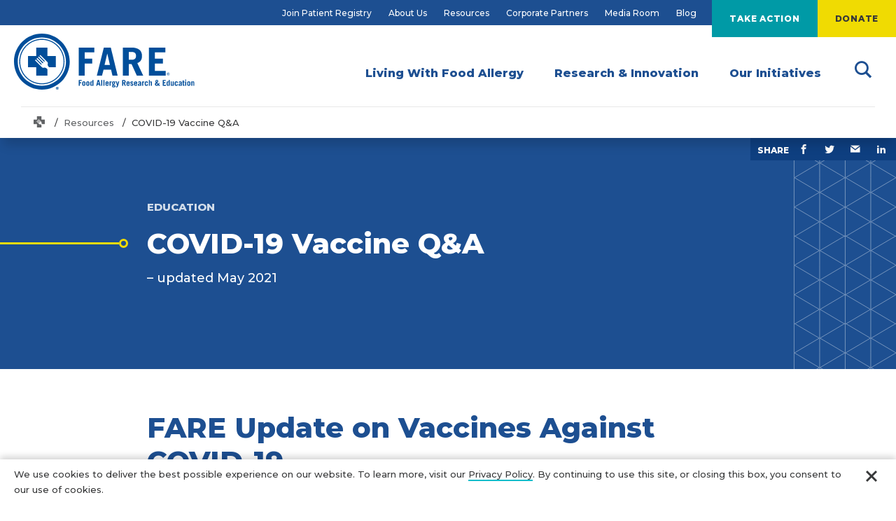

--- FILE ---
content_type: text/html; charset=UTF-8
request_url: https://www.foodallergy.org/resources/covid-19-vaccine-qa
body_size: 16176
content:
<!DOCTYPE html>
<html lang="en" dir="ltr" prefix="og: https://ogp.me/ns#">
  <head>
    <meta charset="utf-8" />
<meta name="description" content="– updated May 2021" />
<link rel="canonical" href="https://www.foodallergy.org/resources/covid-19-vaccine-qa" />
<link rel="image_src" href="https://www.foodallergy.org/sites/default/files/styles/1200x680/public/2020-12/shutterstock_1751382047.jpg?h=316325aa&amp;itok=nKfqoMBv" />
<meta property="og:site_name" content="FoodAllergy.org" />
<meta property="og:url" content="https://www.foodallergy.org/resources/covid-19-vaccine-qa" />
<meta property="og:title" content="COVID-19 Vaccine Q&amp;A" />
<meta property="og:description" content="– updated May 2021" />
<meta property="og:image" content="https://www.foodallergy.org/sites/default/files/styles/1200x680/public/2020-12/shutterstock_1751382047.jpg?h=316325aa&amp;itok=nKfqoMBv" />
<meta name="Generator" content="Drupal 10 (https://www.drupal.org)" />
<meta name="MobileOptimized" content="width" />
<meta name="HandheldFriendly" content="true" />
<meta name="viewport" content="width=device-width, initial-scale=1.0" />
<link rel="icon" href="/themes/custom/fare/favicon.ico" type="image/vnd.microsoft.icon" />

    <title>COVID-19 Vaccine Q&amp;A - FoodAllergy.org</title>

    <!-- Google Tag Manager -->
    <script>(function(w,d,s,l,i){w[l]=w[l]||[];w[l].push({'gtm.start':
    new Date().getTime(),event:'gtm.js'});var f=d.getElementsByTagName(s)[0],
    j=d.createElement(s),dl=l!='dataLayer'?'&l='+l:'';j.async=true;j.src=
    'https://www.googletagmanager.com/gtm.js?id='+i+dl;f.parentNode.insertBefore(j,f);
    })(window,document,'script','dataLayer','GTM-5JJW8X');</script>
    <!-- End Google Tag Manager -->

    <!-- Fundraise Up: world-class checkout experience for serious online fundraising -->
    <script>
      (function(w,d,s,n,a){if(!w[n]){var l='call,catch,on,once,set,then,track'.split(','),i,o=function(n){return'function'==typeof n?o.l.push([arguments])&&o:function(){return o.l.push([n,arguments])&&o}},t=d.getElementsByTagName(s)[0],j=d.createElement(s);j.async=!0;j.src='https://cdn.fundraiseup.com/widget/'+a;t.parentNode.insertBefore(j,t);o.s=Date.now();o.v=4;o.h=w.location.href;o.l=[];for(i=0;i<7;i++)o[l[i]]=o(l[i]);w[n]=o}})(window,document,'script','FundraiseUp','AUUYDEWM');
    </script>
    <!-- End Fundraise Up -->

    <link href="https://fonts.googleapis.com/css?family=Montserrat:500,800&display=swap" rel="stylesheet">
    <link rel="stylesheet" href="https://d1azc1qln24ryf.cloudfront.net/55136/FARE/style-cf.css?8zdcwq">
    <link rel="stylesheet" media="all" href="/sites/default/files/styles/css/css_GZ2XA1HNY0OYqnMr2e3vVA7OlImw4Mi5i9nt6v3_nFI.css?delta=0&amp;language=en&amp;theme=fare&amp;include=eJxFzTEOxCAMRNELWXCmARyCZBLLA0Vuv9KmSPf1ml8N5JMLqFLfnkqiK-VAaO52F5hMbQP5GLY0UoWvcV_iCPSAn8wttsPSJ2lfvosNntqED5fO_-UHsDwr0g" />
<link rel="stylesheet" media="all" href="/sites/default/files/styles/css/css_BW4VJAsbC6yyyY_PXKrahO66fBCncZ1Zq2wZuyTomD0.css?delta=1&amp;language=en&amp;theme=fare&amp;include=eJxFzTEOxCAMRNELWXCmARyCZBLLA0Vuv9KmSPf1ml8N5JMLqFLfnkqiK-VAaO52F5hMbQP5GLY0UoWvcV_iCPSAn8wttsPSJ2lfvosNntqED5fO_-UHsDwr0g" />

    
  </head>
  <body class="-article-detail page-node-type-resource">
    <!-- Google Tag Manager (noscript) -->
    <noscript><iframe src="https://www.googletagmanager.com/ns.html?id=GTM-5JJW8X"
    height="0" width="0" style="display:none;visibility:hidden"></iframe></noscript>
    <!-- End Google Tag Manager (noscript) -->
    
      <div class="dialog-off-canvas-main-canvas" data-off-canvas-main-canvas>
    <div data-drupal-messages-fallback class="hidden"></div>
<div class="mobile-nav" aria-hidden="true">
  <div class="mobile-nav-header">
    <a class="logo-mobile" href="/">
      <img
        src="/themes/custom/fare/assets/images/logo-fare.svg"
        width="405"
        height="145"
        alt="FARE - Food Allergy Research & Education Logo"
      >
    </a>

    <a href="#" class="mobile-nav-close js-mobile-close"><span class="sr-text">close</span></a>
  </div>

  <div class="mobile-nav-inner" data-level="1">
          <ul class="mobile-nav-level-one">
              <li class="mobile-nav-level-one-item">
          <a href="/living-food-allergy" class="mobile-nav-level-one-link">Living With Food Allergy</a>
          <a href="#" class="mobile-nav-level-one-child-trigger"></a>
        </li>
              <li class="mobile-nav-level-one-item">
          <a href="/research-and-innovation" class="mobile-nav-level-one-link">Research &amp; Innovation</a>
          <a href="#" class="mobile-nav-level-one-child-trigger"></a>
        </li>
              <li class="mobile-nav-level-one-item">
          <a href="/our-initiatives" class="mobile-nav-level-one-link">Our Initiatives</a>
          <a href="#" class="mobile-nav-level-one-child-trigger"></a>
        </li>
            </ul>
    
                  <div class="mobile-nav-level-two">
          <ul class="mobile-nav-level-two-items">
            <li class="mobile-nav-back">
              <a href="#" class="">back</a>
            </li>
                                          <li class="mobile-nav-level-two-item">
                                      <div class="mobile-nav-level-two-item-heading h6 -gray">Food Allergy Essentials</div>
                                  </li>
                              <li class="mobile-nav-level-two-item">
                                      <a href="/living-food-allergies/food-allergy-essentials/common-allergens" class="mobile-nav-level-two-link">Common Allergens</a>
                                  </li>
                              <li class="mobile-nav-level-two-item">
                                      <a href="/living-food-allergy/food-allergy-essentials/food-allergy-101" class="mobile-nav-level-two-link">Food Allergy 101</a>
                                  </li>
                              <li class="mobile-nav-level-two-item">
                                      <a href="/living-food-allergy/food-allergy-essentials/allergy-alerts" class="mobile-nav-level-two-link">Allergy Alerts &amp; Ingredient Notices</a>
                                  </li>
                              <li class="mobile-nav-level-two-item">
                                      <a href="/living-food-allergy/food-allergy-essentials/back-school-resource-hub" class="mobile-nav-level-two-link">Back to School Resource Hub</a>
                                  </li>
                              <li class="mobile-nav-level-two-item">
                                      <a href="/living-food-allergy/food-allergy-essentials/food-allergy-anaphylaxis-emergency-care-plan" class="mobile-nav-level-two-link">Food Allergy &amp; Anaphylaxis Emergency Care Plan</a>
                                  </li>
                              <li class="mobile-nav-level-two-item">
                                      <a href="/our-initiatives/awareness-campaigns/living-teal/feasting-fare" class="mobile-nav-level-two-link">Recipes</a>
                                  </li>
                              <li class="mobile-nav-level-two-item">
                                      <a href="/living-food-allergy/food-allergy-essentials/free-downloadable-resources" class="mobile-nav-level-two-link">Free Downloadable Resources</a>
                                  </li>
                              <li class="mobile-nav-level-two-item">
                                      <div class="mobile-nav-level-two-item-heading h6 -gray">Information for you</div>
                                  </li>
                              <li class="mobile-nav-level-two-item">
                                      <a href="/living-food-allergy/information-you/newly-diagnosed" class="mobile-nav-level-two-link">Newly Diagnosed</a>
                                  </li>
                              <li class="mobile-nav-level-two-item">
                                      <a href="/living-food-allergy/information-you/children-food-allergies" class="mobile-nav-level-two-link">Children with Food Allergies</a>
                                  </li>
                              <li class="mobile-nav-level-two-item">
                                      <a href="/living-food-allergy/information-you/teens-food-allergies" class="mobile-nav-level-two-link">Adolescents and Teens</a>
                                  </li>
                              <li class="mobile-nav-level-two-item">
                                      <a href="/living-food-allergies/information-you/adults-food-allergies" class="mobile-nav-level-two-link">Adults with Allergies</a>
                                  </li>
                              <li class="mobile-nav-level-two-item">
                                      <a href="/living-food-allergy/information-you/educators" class="mobile-nav-level-two-link">Educators</a>
                                  </li>
                              <li class="mobile-nav-level-two-item">
                                      <a href="/living-food-allergies/information-you/healthcare-providers" class="mobile-nav-level-two-link">Healthcare Providers</a>
                                  </li>
                              <li class="mobile-nav-level-two-item">
                                      <a href="/living-food-allergy/information-you/college-staff" class="mobile-nav-level-two-link">College Staff</a>
                                  </li>
                              <li class="mobile-nav-level-two-item">
                                      <a href="/living-food-allergies/information-you/other-professionals" class="mobile-nav-level-two-link">Other Professionals</a>
                                  </li>
                              <li class="mobile-nav-level-two-item">
                                      <div class="mobile-nav-level-two-item-heading h6 -gray">Join the Community</div>
                                  </li>
                              <li class="mobile-nav-level-two-item">
                                      <a href="/living-food-allergies/join-community/sign-updates" class="mobile-nav-level-two-link">Join the FARE Community</a>
                                  </li>
                              <li class="mobile-nav-level-two-item">
                                      <a href="/living-food-allergies/join-community/find-support-group" class="mobile-nav-level-two-link">Find a Support Group</a>
                                  </li>
                                    </ul>
                  </div>
              <div class="mobile-nav-level-two">
          <ul class="mobile-nav-level-two-items">
            <li class="mobile-nav-back">
              <a href="#" class="">back</a>
            </li>
                                          <li class="mobile-nav-level-two-item">
                                      <div class="mobile-nav-level-two-item-heading h6 -gray">Accelerating Innovation</div>
                                  </li>
                              <li class="mobile-nav-level-two-item">
                                      <a href="/research-innovation/accelerating-innovation/elevating-care" class="mobile-nav-level-two-link">Elevating Care</a>
                                  </li>
                              <li class="mobile-nav-level-two-item">
                                      <a href="/research-innovation/accelerating-innovation/food-allergy-diagnosis-and-testing" class="mobile-nav-level-two-link">Pioneering Advances in Diagnosis</a>
                                  </li>
                              <li class="mobile-nav-level-two-item">
                                      <a href="/research-innovation/accelerating-innovation/early-introduction-and-food-allergy-prevention" class="mobile-nav-level-two-link">Early Introduction and Food Allergy Prevention</a>
                                  </li>
                              <li class="mobile-nav-level-two-item">
                                      <a href="/research-innovation/accelerating-innovation/food-allergy-treatments" class="mobile-nav-level-two-link">Developing Effective Treatments</a>
                                  </li>
                              <li class="mobile-nav-level-two-item">
                                      <a href="/research-innovation/accelerating-innovation/mind-meld-innovation-summit" class="mobile-nav-level-two-link">Mind Meld Innovation Summit</a>
                                  </li>
                              <li class="mobile-nav-level-two-item">
                                      <div class="mobile-nav-level-two-item-heading h6 -gray">Elevating Research</div>
                                  </li>
                              <li class="mobile-nav-level-two-item">
                                      <a href="/research-innovation/elevating-research/fare-patient-registry" class="mobile-nav-level-two-link">FARE Patient Registry</a>
                                  </li>
                              <li class="mobile-nav-level-two-item">
                                      <a href="/research-innovation/elevating-research/fare-clinical-network" class="mobile-nav-level-two-link">FARE Clinical Network</a>
                                  </li>
                              <li class="mobile-nav-level-two-item">
                                      <a href="https://research.foodallergy.org/" class="mobile-nav-level-two-link" target="_blank">FARE Data Coordinating Center</a>
                                  </li>
                              <li class="mobile-nav-level-two-item">
                                      <a href="/research-innovation/elevating-research/fare-biobank" class="mobile-nav-level-two-link">FARE Biobank</a>
                                  </li>
                              <li class="mobile-nav-level-two-item">
                                      <a href="/resources/clinical-trials" class="mobile-nav-level-two-link">Clinical Trials</a>
                                  </li>
                              <li class="mobile-nav-level-two-item">
                                      <a href="/research-innovation/elevating-research/recently-funded-research" class="mobile-nav-level-two-link">Recently Funded Research</a>
                                  </li>
                              <li class="mobile-nav-level-two-item">
                                      <a href="/research-innovation/elevating-research/funding-opportunities" class="mobile-nav-level-two-link">Research Funding Opportunities</a>
                                  </li>
                                    </ul>
                  </div>
              <div class="mobile-nav-level-two">
          <ul class="mobile-nav-level-two-items">
            <li class="mobile-nav-back">
              <a href="#" class="">back</a>
            </li>
                                          <li class="mobile-nav-level-two-item">
                                      <div class="mobile-nav-level-two-item-heading h6 -gray">Advocacy</div>
                                  </li>
                              <li class="mobile-nav-level-two-item">
                                      <a href="/our-initiatives/advocacy/food-allergy-issues" class="mobile-nav-level-two-link">Food Allergy Issues</a>
                                  </li>
                              <li class="mobile-nav-level-two-item">
                                      <a href="/our-initiatives/advocacy/congressional-food-allergy-research-caucus" class="mobile-nav-level-two-link">Congressional Food Allergy Research Caucus</a>
                                  </li>
                              <li class="mobile-nav-level-two-item">
                                      <a href="/our-initiatives/advocacy/how-advocate" class="mobile-nav-level-two-link">How to Advocate</a>
                                  </li>
                              <li class="mobile-nav-level-two-item">
                                      <a href="/our-initiatives/advocacy/know-your-rights" class="mobile-nav-level-two-link">Know Your Rights</a>
                                  </li>
                              <li class="mobile-nav-level-two-item">
                                      <a href="/our-initiatives/advocacy/food-allergy-issues/courage-congress" class="mobile-nav-level-two-link">Courage at Congress</a>
                                  </li>
                              <li class="mobile-nav-level-two-item">
                                      <a href="/our-initiatives/advocacy/ready-care" class="mobile-nav-level-two-link">Ready to Care</a>
                                  </li>
                              <li class="mobile-nav-level-two-item">
                                      <div class="mobile-nav-level-two-item-heading h6 -gray">Education Programs &amp; Training</div>
                                  </li>
                              <li class="mobile-nav-level-two-item">
                                      <a href="/our-initiatives/education-programs-training/fare-training" class="mobile-nav-level-two-link">FARE Training - Food Allergy Academy</a>
                                  </li>
                              <li class="mobile-nav-level-two-item">
                                      <a href="/our-initiatives/education-programs-training/farecheck" class="mobile-nav-level-two-link">FARECheck</a>
                                  </li>
                              <li class="mobile-nav-level-two-item">
                                      <a href="/our-initiatives/education-programs-training/fare-food-allergy-college-program" class="mobile-nav-level-two-link">FARE Food Allergy College Search</a>
                                  </li>
                              <li class="mobile-nav-level-two-item">
                                      <a href="/our-initiatives/education-programs-training/fare-webinars" class="mobile-nav-level-two-link">FARE Webinars</a>
                                  </li>
                              <li class="mobile-nav-level-two-item">
                                      <a href="/our-initiatives/education-programs-training/special-events" class="mobile-nav-level-two-link">Attend an Event</a>
                                  </li>
                              <li class="mobile-nav-level-two-item">
                                      <a href="/our-initiatives/education-programs-training/eat-early-eat-often" class="mobile-nav-level-two-link">Eat Early Eat Often</a>
                                  </li>
                              <li class="mobile-nav-level-two-item">
                                      <a href="/our-initiatives/awareness-campaigns/fare-neighborhoods-initiative" class="mobile-nav-level-two-link">FARE Neighborhoods Initiative</a>
                                  </li>
                              <li class="mobile-nav-level-two-item">
                                      <div class="mobile-nav-level-two-item-heading h6 -gray">Awareness Campaigns</div>
                                  </li>
                              <li class="mobile-nav-level-two-item">
                                      <a href="/our-initiatives/awareness-campaigns/teal-pumpkin-project" class="mobile-nav-level-two-link">Teal Pumpkin Project</a>
                                  </li>
                              <li class="mobile-nav-level-two-item">
                                      <a href="/our-initiatives/awareness-campaigns/ready-act" class="mobile-nav-level-two-link">Ready to Act</a>
                                  </li>
                              <li class="mobile-nav-level-two-item">
                                      <a href="/our-initiatives/awareness-campaigns/empower" class="mobile-nav-level-two-link">Empower</a>
                                  </li>
                              <li class="mobile-nav-level-two-item">
                                      <a href="/our-initiatives/awareness-campaigns/world-unaware" class="mobile-nav-level-two-link">A World Unaware</a>
                                  </li>
                              <li class="mobile-nav-level-two-item">
                                      <a href="/living-food-allergy/food-allergy-essentials/back-school-resource-hub" class="mobile-nav-level-two-link">Back-to-School Resource Hub</a>
                                  </li>
                              <li class="mobile-nav-level-two-item">
                                      <a href="/our-initiatives/awareness-campaigns/fare-33" class="mobile-nav-level-two-link">FARE 33</a>
                                  </li>
                              <li class="mobile-nav-level-two-item">
                                      <a href="/take-action/living-teal" class="mobile-nav-level-two-link">Living Teal</a>
                                  </li>
                              <li class="mobile-nav-level-two-item">
                                      <a href="/our-initiatives/awareness-campaigns/teal-pumpkin-project" class="mobile-nav-level-two-link">Teal Pumpkin Project</a>
                                  </li>
                              <li class="mobile-nav-level-two-item">
                                      <a href="/our-initiatives/awareness-campaigns/food-allergy-awareness-girl-scout-patch" class="mobile-nav-level-two-link">Food Allergy Awareness Girl Scout Patch</a>
                                  </li>
                              <li class="mobile-nav-level-two-item">
                                      <a href="/our-initiatives/awareness-campaigns/food-allergy-awareness-week" class="mobile-nav-level-two-link">Food Allergy Awareness Week</a>
                                  </li>
                                    </ul>
                  </div>
          
    <div class="mobile-nav-utility-nav">
      <div class="mobile-nav-utility-nav-header">
                  <a href="/getting-involved-and-taking-action-fare" class="mobile-nav-utility-nav-button">Take Action</a>

                            <a href="/donate" class="mobile-nav-utility-nav-button">Donate</a>

                      <a href="/donate" class="site-header-mobile-donate-button">Donate</a>

                        </div>

      <ul class="mobile-nav-utility-nav-links">
                  <li class="mobile-nav-utility-nav-item">
            <a href="/research-innovation/elevating-research/fare-patient-registry" class="mobile-nav-utility-nav-link">Join Patient Registry</a>
          </li>
                  <li class="mobile-nav-utility-nav-item">
            <a href="/about-us" class="mobile-nav-utility-nav-link">About Us</a>
          </li>
                  <li class="mobile-nav-utility-nav-item">
            <a href="/resources" class="mobile-nav-utility-nav-link">Resources</a>
          </li>
                  <li class="mobile-nav-utility-nav-item">
            <a href="/corporate-partners" class="mobile-nav-utility-nav-link">Corporate Partners</a>
          </li>
                  <li class="mobile-nav-utility-nav-item">
            <a href="/media-room" class="mobile-nav-utility-nav-link">Media Room</a>
          </li>
                  <li class="mobile-nav-utility-nav-item">
            <a href="/fare-blog" class="mobile-nav-utility-nav-link">Blog</a>
          </li>
              </ul>
    </div>
  </div>
</div>


<div class="page-container">
  <div class="mobile-nav-header">
  <div class="site-header-search-form mobile-nav-search">
    <form class="mobile-nav-search-form" data-drupal-selector="fare-search-keyword-box-2" action="/resources/covid-19-vaccine-qa" method="post" id="fare-search-keyword-box--2" accept-charset="UTF-8">
  <input class="site-header-search-form-field form-search" placeholder="Search FARE" aria-label="Search" aria-invalid="false" data-drupal-selector="edit-keywords" type="search" id="edit-keywords--2" name="keywords" value="" size="60" maxlength="128" />

<input data-drupal-selector="edit-submit" type="submit" id="edit-submit--2" name="op" value="Search" class="button js-form-submit form-submit" />
<input autocomplete="off" data-drupal-selector="form-bklfbnrqcql2azeylpen5es2usczum2z8t3hz5h8pys" type="hidden" name="form_build_id" value="form-BklfbnRQCqL2azeylPeN5Es2USCZUm2Z8T3Hz5H8Pys" />
<input data-drupal-selector="edit-fare-search-keyword-box-2" type="hidden" name="form_id" value="fare_search_keyword_box" />

</form>

    <button class="site-header-mobile-search-close js-mobile-search-toggle"><span class="sr-text">Close Search</span></button>
  </div>

  <a class="logo-mobile" href="/">
    <img
      src="/themes/custom/fare/assets/images/logo-fare.svg"
      width="405"
      height="145"
      alt="FARE - Food Allergy Research & Education Logo"
    >
  </a>
  <button class="site-header-mobile-search-button js-mobile-search-toggle"><span class="sr-text">Search Toggle</span></button>
  <button class="site-header-mobile-nav-button js-mobile-trigger"><span class="sr-text">Mobile Nav Toggle</span></button>
</div>
<header class="site-header">
  <div class="site-header-top">
    <div class="site-header-top-inner">
      <nav class="site-header-utility-nav" aria-label="Main Site Navigation">
        <ul class="site-header-utility-nav-items">
                      <li><a href="/research-innovation/elevating-research/fare-patient-registry">Join Patient Registry</a></li>
                      <li><a href="/about-us">About Us</a></li>
                      <li><a href="/resources">Resources</a></li>
                      <li><a href="/corporate-partners">Corporate Partners</a></li>
                      <li><a href="/media-room">Media Room</a></li>
                      <li><a href="/fare-blog">Blog</a></li>
                  </ul>
      </nav>
      <div class="site-header-action-buttons">
                  <div class="site-header-action-buttons-item site-header-nav-item">
            <a href="/getting-involved-and-taking-action-fare">Take Action</a>
            
                              <div class="site-header-action-buttons-dropdown -two-col -has-promo">
                                      <div class="site-header-action-buttons-dropdown-promo">
                      <a href="/research-innovation/elevating-research/fare-patient-registry" class="site-header-action-buttons-dropdown-promo-img"><img src="/sites/default/files/styles/260x200/public/2020-01/patient-registry-banner520x400.png?h=1ad4cf65&amp;itok=oKJIqiQY" alt=""></a>
                      <div class="site-header-action-buttons-dropdown-promo-headline"><a href="/research-innovation/elevating-research/fare-patient-registry">Help Us Accelerate Food Allergy Research</a></div>
                      <p>Join over 14,000 individuals and families managing food allergies who are sharing their food allergy stories and making a critical difference, helping to speed the search for new treatments and informing life-changing improvements in patient care.</p>
                    </div>
                                    <ul>
                                          <li><a href="/living-food-allergies/join-community/sign-updates">Sign Up! Become a Member of the FARE Family</a></li>
                                          <li><a href="/take-action/become-advocate">Become An Advocate</a></li>
                                          <li><a href="/our-initiatives/education-programs-training/special-events">Attend an Event</a></li>
                                          <li><a href="/research-innovation/elevating-research/fare-patient-registry">Join Patient Registry</a></li>
                                          <li><a href="/our-initiatives/advocacy/how-advocate">How to Advocate</a></li>
                                          <li><a href="/take-action/octoberfare">OctoberFARE</a></li>
                                          <li><a href="/take-action/food-allergy-summit">FARE Food Allergy Summit</a></li>
                                          <li><a href="https://fundraise.foodallergy.org/fundraise4fare">Fundraise for FARE</a></li>
                                          <li><a href="/take-action/volunteer-fare">Volunteer with FARE</a></li>
                                          <li><a href="/our-initiatives/awareness-campaigns/teal-pumpkin-project">Teal Pumpkin Project</a></li>
                                      </ul>
                </div>
              
                      </div>
                  <div class="site-header-action-buttons-item site-header-nav-item">
            <a href="/donate">Donate</a>
            
                              <div class="site-header-action-buttons-dropdown -two-col -has-promo">
                                      <div class="site-header-action-buttons-dropdown-promo">
                      <a href="/donate" class="site-header-action-buttons-dropdown-promo-img"><img src="/sites/default/files/styles/260x200/public/2020-01/Untitled%20design%20%284%29-min.png?h=dba2d266&amp;itok=nPj9s9lN" alt=""></a>
                      <div class="site-header-action-buttons-dropdown-promo-headline"><a href="/donate">Donate Today</a></div>
                      <p>You can help improve the lives of 33 million in the U.S. impacted by food allergy by supporting FARE (Food Allergy Research &amp; Education) with your tax-deductible gift today.</p>
                    </div>
                                    <ul>
                                          <li><a href="/donate">Make a Gift</a></li>
                                          <li><a href="https://fundraise.foodallergy.org/fundraise4fare">Fundraise or Host a Walk for FARE</a></li>
                                          <li><a href="/take-action/ways-give">More Ways to Give</a></li>
                                          <li><a href="/our-initiatives/education-programs-training/special-events">Special Events</a></li>
                                          <li><a href="/take-action/donate-monthly">Donate Monthly</a></li>
                                          <li><a href="https://farelegacy.org/">Planned Giving</a></li>
                                      </ul>
                </div>
              
                      </div>
              </div>
    </div>
  </div>

  <div class="site-header-inner">

    <a class="logo-desktop" href="/">
      <img
        src="/themes/custom/fare/assets/images/logo-fare.svg"
        width="405"
        height="145"
        alt="FARE - Food Allergy Research & Education Logo"
      >
    </a>

    <nav class="site-header-nav" aria-label="Main Site Navigation">
      <ul class="site-header-nav-items">
                  <li class="site-header-nav-item" role="none">
            <a class="site-header-nav-item-link" href="/living-food-allergy"><span>Living With Food Allergy</span></a>
                          <div class="site-header-nav-item-dropdown">
                <div class="site-header-nav-item-dropdown-inner">
                  <div class="site-header-nav-item-dropdown-text">
                    <p></p>
                  </div>
                                      <div class="site-header-nav-item-dropdown-link-group">
                      <div class="site-header-nav-item-dropdown-header">Food Allergy Essentials</div>
                      <ul class="site-header-nav-item-dropdown-link-list">
                                                  <li role="none">
                            <a href="/living-food-allergies/food-allergy-essentials/common-allergens">Common Allergens</a>
                          </li>
                                                  <li role="none">
                            <a href="/living-food-allergy/food-allergy-essentials/food-allergy-101">Food Allergy 101</a>
                          </li>
                                                  <li role="none">
                            <a href="/living-food-allergy/food-allergy-essentials/allergy-alerts">Allergy Alerts &amp; Ingredient Notices</a>
                          </li>
                                                  <li role="none">
                            <a href="/living-food-allergy/food-allergy-essentials/back-school-resource-hub">Back to School Resource Hub</a>
                          </li>
                                                  <li role="none">
                            <a href="/living-food-allergy/food-allergy-essentials/food-allergy-anaphylaxis-emergency-care-plan">Food Allergy &amp; Anaphylaxis Emergency Care Plan</a>
                          </li>
                                                  <li role="none">
                            <a href="/our-initiatives/awareness-campaigns/living-teal/feasting-fare">Recipes</a>
                          </li>
                                                  <li role="none">
                            <a href="/living-food-allergy/food-allergy-essentials/free-downloadable-resources">Free Downloadable Resources</a>
                          </li>
                                              </ul>
                    </div>
                                      <div class="site-header-nav-item-dropdown-link-group">
                      <div class="site-header-nav-item-dropdown-header">Information for you</div>
                      <ul class="site-header-nav-item-dropdown-link-list">
                                                  <li role="none">
                            <a href="/living-food-allergy/information-you/newly-diagnosed">Newly Diagnosed</a>
                          </li>
                                                  <li role="none">
                            <a href="/living-food-allergy/information-you/children-food-allergies">Children with Food Allergies</a>
                          </li>
                                                  <li role="none">
                            <a href="/living-food-allergy/information-you/teens-food-allergies">Adolescents and Teens</a>
                          </li>
                                                  <li role="none">
                            <a href="/living-food-allergies/information-you/adults-food-allergies">Adults with Allergies</a>
                          </li>
                                                  <li role="none">
                            <a href="/living-food-allergy/information-you/educators">Educators</a>
                          </li>
                                                  <li role="none">
                            <a href="/living-food-allergies/information-you/healthcare-providers">Healthcare Providers</a>
                          </li>
                                                  <li role="none">
                            <a href="/living-food-allergy/information-you/college-staff">College Staff</a>
                          </li>
                                                  <li role="none">
                            <a href="/living-food-allergies/information-you/other-professionals">Other Professionals</a>
                          </li>
                                              </ul>
                    </div>
                                      <div class="site-header-nav-item-dropdown-link-group">
                      <div class="site-header-nav-item-dropdown-header">Join the Community</div>
                      <ul class="site-header-nav-item-dropdown-link-list">
                                                  <li role="none">
                            <a href="/living-food-allergies/join-community/sign-updates">Join the FARE Community</a>
                          </li>
                                                  <li role="none">
                            <a href="/living-food-allergies/join-community/find-support-group">Find a Support Group</a>
                          </li>
                                              </ul>
                    </div>
                                                    </div>
              </div>
                      </li>
                  <li class="site-header-nav-item" role="none">
            <a class="site-header-nav-item-link" href="/research-and-innovation"><span>Research &amp; Innovation</span></a>
                          <div class="site-header-nav-item-dropdown">
                <div class="site-header-nav-item-dropdown-inner">
                  <div class="site-header-nav-item-dropdown-text">
                    <p></p>
                  </div>
                                      <div class="site-header-nav-item-dropdown-link-group">
                      <div class="site-header-nav-item-dropdown-header">Accelerating Innovation</div>
                      <ul class="site-header-nav-item-dropdown-link-list">
                                                  <li role="none">
                            <a href="/research-innovation/accelerating-innovation/elevating-care">Elevating Care</a>
                          </li>
                                                  <li role="none">
                            <a href="/research-innovation/accelerating-innovation/food-allergy-diagnosis-and-testing">Pioneering Advances in Diagnosis</a>
                          </li>
                                                  <li role="none">
                            <a href="/research-innovation/accelerating-innovation/early-introduction-and-food-allergy-prevention">Early Introduction and Food Allergy Prevention</a>
                          </li>
                                                  <li role="none">
                            <a href="/research-innovation/accelerating-innovation/food-allergy-treatments">Developing Effective Treatments</a>
                          </li>
                                                  <li role="none">
                            <a href="/research-innovation/accelerating-innovation/mind-meld-innovation-summit">Mind Meld Innovation Summit</a>
                          </li>
                                              </ul>
                    </div>
                                      <div class="site-header-nav-item-dropdown-link-group">
                      <div class="site-header-nav-item-dropdown-header">Elevating Research</div>
                      <ul class="site-header-nav-item-dropdown-link-list">
                                                  <li role="none">
                            <a href="/research-innovation/elevating-research/fare-patient-registry">FARE Patient Registry</a>
                          </li>
                                                  <li role="none">
                            <a href="/research-innovation/elevating-research/fare-clinical-network">FARE Clinical Network</a>
                          </li>
                                                  <li role="none">
                            <a href="https://research.foodallergy.org/" target="_blank">FARE Data Coordinating Center</a>
                          </li>
                                                  <li role="none">
                            <a href="/research-innovation/elevating-research/fare-biobank">FARE Biobank</a>
                          </li>
                                                  <li role="none">
                            <a href="/resources/clinical-trials">Clinical Trials</a>
                          </li>
                                                  <li role="none">
                            <a href="/research-innovation/elevating-research/recently-funded-research">Recently Funded Research</a>
                          </li>
                                                  <li role="none">
                            <a href="/research-innovation/elevating-research/funding-opportunities">Research Funding Opportunities</a>
                          </li>
                                              </ul>
                    </div>
                                                    </div>
              </div>
                      </li>
                  <li class="site-header-nav-item" role="none">
            <a class="site-header-nav-item-link" href="/our-initiatives"><span>Our Initiatives</span></a>
                          <div class="site-header-nav-item-dropdown">
                <div class="site-header-nav-item-dropdown-inner">
                  <div class="site-header-nav-item-dropdown-text">
                    <p></p>
                  </div>
                                      <div class="site-header-nav-item-dropdown-link-group">
                      <div class="site-header-nav-item-dropdown-header">Advocacy</div>
                      <ul class="site-header-nav-item-dropdown-link-list">
                                                  <li role="none">
                            <a href="/our-initiatives/advocacy/food-allergy-issues">Food Allergy Issues</a>
                          </li>
                                                  <li role="none">
                            <a href="/our-initiatives/advocacy/congressional-food-allergy-research-caucus">Congressional Food Allergy Research Caucus</a>
                          </li>
                                                  <li role="none">
                            <a href="/our-initiatives/advocacy/how-advocate">How to Advocate</a>
                          </li>
                                                  <li role="none">
                            <a href="/our-initiatives/advocacy/know-your-rights">Know Your Rights</a>
                          </li>
                                                  <li role="none">
                            <a href="/our-initiatives/advocacy/food-allergy-issues/courage-congress">Courage at Congress</a>
                          </li>
                                                  <li role="none">
                            <a href="/our-initiatives/advocacy/ready-care">Ready to Care</a>
                          </li>
                                              </ul>
                    </div>
                                      <div class="site-header-nav-item-dropdown-link-group">
                      <div class="site-header-nav-item-dropdown-header">Education Programs &amp; Training</div>
                      <ul class="site-header-nav-item-dropdown-link-list">
                                                  <li role="none">
                            <a href="/our-initiatives/education-programs-training/fare-training">FARE Training - Food Allergy Academy</a>
                          </li>
                                                  <li role="none">
                            <a href="/our-initiatives/education-programs-training/farecheck">FARECheck</a>
                          </li>
                                                  <li role="none">
                            <a href="/our-initiatives/education-programs-training/fare-food-allergy-college-program">FARE Food Allergy College Search</a>
                          </li>
                                                  <li role="none">
                            <a href="/our-initiatives/education-programs-training/fare-webinars">FARE Webinars</a>
                          </li>
                                                  <li role="none">
                            <a href="/our-initiatives/education-programs-training/special-events">Attend an Event</a>
                          </li>
                                                  <li role="none">
                            <a href="/our-initiatives/education-programs-training/eat-early-eat-often">Eat Early Eat Often</a>
                          </li>
                                                  <li role="none">
                            <a href="/our-initiatives/awareness-campaigns/fare-neighborhoods-initiative">FARE Neighborhoods Initiative</a>
                          </li>
                                              </ul>
                    </div>
                                      <div class="site-header-nav-item-dropdown-link-group">
                      <div class="site-header-nav-item-dropdown-header">Awareness Campaigns</div>
                      <ul class="site-header-nav-item-dropdown-link-list">
                                                  <li role="none">
                            <a href="/our-initiatives/awareness-campaigns/teal-pumpkin-project">Teal Pumpkin Project</a>
                          </li>
                                                  <li role="none">
                            <a href="/our-initiatives/awareness-campaigns/ready-act">Ready to Act</a>
                          </li>
                                                  <li role="none">
                            <a href="/our-initiatives/awareness-campaigns/empower">Empower</a>
                          </li>
                                                  <li role="none">
                            <a href="/our-initiatives/awareness-campaigns/world-unaware">A World Unaware</a>
                          </li>
                                                  <li role="none">
                            <a href="/living-food-allergy/food-allergy-essentials/back-school-resource-hub">Back-to-School Resource Hub</a>
                          </li>
                                                  <li role="none">
                            <a href="/our-initiatives/awareness-campaigns/fare-33">FARE 33</a>
                          </li>
                                                  <li role="none">
                            <a href="/take-action/living-teal">Living Teal</a>
                          </li>
                                                  <li role="none">
                            <a href="/our-initiatives/awareness-campaigns/teal-pumpkin-project">Teal Pumpkin Project</a>
                          </li>
                                                  <li role="none">
                            <a href="/our-initiatives/awareness-campaigns/food-allergy-awareness-girl-scout-patch">Food Allergy Awareness Girl Scout Patch</a>
                          </li>
                                                  <li role="none">
                            <a href="/our-initiatives/awareness-campaigns/food-allergy-awareness-week">Food Allergy Awareness Week</a>
                          </li>
                                              </ul>
                    </div>
                                                    </div>
              </div>
                      </li>
              </ul>
    </nav>

    <div class="site-header-search-container">
      <div class="site-header-search-form">
        <form class="fare-search-keyword-box" data-drupal-selector="fare-search-keyword-box" action="/resources/covid-19-vaccine-qa" method="post" id="fare-search-keyword-box" accept-charset="UTF-8">
  <input class="site-header-search-form-field form-search" placeholder="Search FARE" aria-label="Search" aria-invalid="false" data-drupal-selector="edit-keywords" type="search" id="edit-keywords" name="keywords" value="" size="60" maxlength="128" />

<input data-drupal-selector="edit-submit" type="submit" id="edit-submit" name="op" value="Search" class="button js-form-submit form-submit" />
<input autocomplete="off" data-drupal-selector="form-rrsamewaudiamphqmrfercpoudrcfhebhbonvrnxeh8" type="hidden" name="form_build_id" value="form-rrsameWauDiAMphQmrfeRCpOudrCFheBhboNVRNxEH8" />
<input data-drupal-selector="edit-fare-search-keyword-box" type="hidden" name="form_id" value="fare_search_keyword_box" />

</form>

      </div>
    </div>

    <button class="site-header-search-button js-search-toggle"><span class="sr-text">Search Toggle</span></button>

  </div>
</header>
  <div class="breadcrumbs">
    <div class="breadcrumbs-inner">
      <ul class="breadcrumbs-nav">
                              <li class=" -home">
              <a href="/">
                                  <span class="sr-text">Home</span>
                              </a>
                          </li>
                                        <li class="">
              <a href="/resources">
                                  Resources
                              </a>
                          </li>
                                        <li class=" -current">COVID-19 Vaccine Q&amp;A</li>
                        </ul>
    </div>
  </div>



  <main>
    <section class="hero-secondary -tight" >
  <div class="share-bar -desktop">
   <div class="share-bar-inner">
     <div class="share-bar-content">
         <div class="share-bar-items">
            <div class="share-bar-label">SHARE</div>
                           <a href="#" class="social-link -facebook" data-service="facebook"><span class="sr-text">Facebook</span></a>
                           <a href="#" class="social-link -twitter" data-service="twitter"><span class="sr-text">Twitter</span></a>
                           <a href="#" class="social-link -email" data-service="email"><span class="sr-text">Email</span></a>
                           <a href="#" class="social-link -linkedin" data-service="linkedin"><span class="sr-text">LinkedIn</span></a>
                     </div>
     </div>
   </div>
 </div>

 <div class="share-bar -mobile">
   <div class="share-bar-inner">
     <div class="share-bar-content">
         <div class="share-bar-items -share">
            <div class="share-bar-label">SHARE</div>
         </div>
         <div class="share-bar-items -hide" style="display:none;">
            <div class="share-bar-label -close" >CLOSE</div>
                           <a href="#" class=" social-link -facebook" data-service="facebook"><span class="sr-text">Facebook</span></a>
                           <a href="#" class=" social-link -twitter" data-service="twitter"><span class="sr-text">Twitter</span></a>
                           <a href="#" class=" social-link -email" data-service="email"><span class="sr-text">Email</span></a>
                           <a href="#" class=" social-link -linkedin" data-service="linkedin"><span class="sr-text">LinkedIn</span></a>
                     </div>
     </div>
   </div>
 </div>

  <div class="hero-secondary-inner">
    <div class="hero-secondary-text">
              <div class="eyebrow">
                          <span class="eyebrow-title">Education</span>
                                </div>
            <h1 class="h1">COVID-19 Vaccine Q&amp;A</h1>
      <p> – updated May 2021</p>
      
    </div>
  </div>

  
  
</section>


      <div class="page-layout -shadow">
  <div class="center-column -flush">
      </div>
      <div class="center-column wysiwyg-content">
            <h1>FARE Update on Vaccines Against COVID-19</h1>

<figure class="-img-right">
  <div class="figure-img">
        <img loading="lazy" src="/sites/default/files/styles/540xy/public/2020-12/Vaccine700x700.jpg?itok=OmNM6T36" width="540" height="540" alt="Vaccine">




  </div>
</figure>


<p>The Pfizer-BioNTech COVID-19 vaccine received emergency use authorization from the U.S. Food and Drug Administration (FDA) on December 11, 2020. A similar COVID-19 vaccine, developed by Moderna, received emergency use authorization on December 18, 2020. On February 27, 2021, FDA granted emergency use authorization to a third COVID-19 vaccine by Janssen Pharmaceuticals of Johnson &amp; Johnson.</p>

<p>Reports of serious allergic reactions to the Pfizer-BioNTech vaccine and at least one report of serious allergic reaction to the Moderna vaccine led to new guidance from the Centers for Disease Control and Prevention (CDC) and a plan to study what’s behind these reactions by the National Institutes of Health (NIH), with new insights coming each day. Here’s what we’ve learned so far.</p>

<p><strong><em>***Be sure to check back here often as FARE will update this page regularly to reflect new findings and information relating to COVID-19 vaccines***</em></strong></p>

<h2>Who can receive a COVID-19 vaccine?</h2>

<ul>
	<li>The Pfizer-BioNTech vaccine has received emergency authorization for use in individuals <strong>12 years of age and older</strong>.</li>
	<li>The emergency use authorization for the Moderna vaccine is limited to adults, <strong>aged 18 and older</strong>, and studies are underway to test the vaccine in adolescents aged 12-17.</li>
	<li>The emergency use authorization for the Janssen vaccine is limited to adults, <strong>aged 18 and older</strong>.</li>
	<li>Everyone 12 years and older is now eligible to receive a COVID-19 vaccine.</li>
</ul>

<h2>How are the three vaccines similar? How are they different?</h2>

<p>The Pfizer-BioNTech and Moderna are similar to each other and different from the Janssen vaccine, but all three vaccines have important details in common.</p>

<p><strong>Types of Vaccine</strong></p>

<p><em>mRNA vaccines</em></p>

<ul>
	<li>The vaccines by Pfizer-BioNTech and Moderna are <strong>mRNA vaccines</strong>. Both of the vaccines contain instructions for making the spike protein of the coronavirus that causes COVID-19; these instructions are in a molecule of genetic material called mRNA. The spike protein on its own can’t cause disease.</li>
	<li>The mRNA vaccine technology is not new, but had not been used in humans before now. To better understand how mRNA vaccines work you can check out our <a href="https://www.foodallergy.org/resources/primer-mrna-covid-vaccines" target="_blank">primer on mRNA vaccines</a>.</li>
	<li>In both mRNA vaccines, the mRNA is surrounded and protected by fats (lipids) that help the mRNA enter human cells. Some of these lipids are attached to polyethylene glycol (PEG). PEG has many uses in medicine and biology.</li>
	<li>Scientists have proposed that PEG might trigger serious allergic reactions in a small number of individuals, but the cause of allergic reactions to vaccines remains to be determined. <a href="https://clinicaltrials.gov/ct2/show/NCT04761822" target="_blank">NIH is starting a large trial to explore allergic reactions to both mRNA vaccines</a>.</li>
	<li>The mRNA vaccines do not contain deactivated (killed or weakened) virus.</li>
</ul>

<p><em>Viral-Vectored Vaccine</em></p>

<ul>
	<li>The vaccine by Janssen is a <strong>viral-vectored vaccine</strong>. Like the Pfizer-BioNTech and Moderna vaccines, the Janssen vaccine contains instructions to make the coronavirus spike protein. However, in the Janssen vaccine, these instructions are a molecule of DNA, not mRNA. This DNA is carried into human cells by a virus that has been changed (deactivated) so that it can’t use the cells to make copies of itself like an active virus can.</li>
	<li>This deactivated virus is <em>not </em>the coronavirus that causes COVID-19. Instead, it is a harmless version of an adenovirus. Active adenoviruses typically cause mild cold- or flu-like illness, but the deactivated virus in the Janssen vaccine cannot cause any viral disease.</li>
	<li>A similar approach was used to develop a vaccine against Ebola virus.</li>
	<li>The Janssen vaccine does not contain PEG. However, the Janssen vaccine does contain another common ingredient called polysorbate-80, which may trigger reactions in individuals with allergy to PEG.</li>
</ul>

<p><strong>Number of Doses</strong></p>

<ul>
	<li>While a two-dose regime of the Janssen vaccine is currently being studied in clinical trials, the Janssen vaccine is currently authorized for use as a single dose. This differs from the vaccines by Pfizer-BioNTech and Moderna, which have been authorized for use as two doses delivered weeks apart for maximum effectiveness.
	<ul>
		<li>Both doses should deliver the same vaccine, either Pfizer-BioNTech or Moderna.</li>
		<li>The time between doses is 21 days for the Pfizer-BioNTech vaccine and 28 days for the Moderna vaccine.</li>
	</ul>
	</li>
</ul>

<p><strong>Effectiveness of Vaccines*</strong></p>

<ul>
	<li>It’s difficult to compare the effectiveness of the three vaccines head to head, because the Pfizer-BioNTech and Moderna vaccines were tested earlier, in different countries, against different virus variants, and with different endpoints (benchmarks for measuring effectiveness) than the Janssen vaccine.</li>
	<li>The effectiveness results below start at 7 days after the second dose of the Pfizer-BioNTech vaccine, 14 days after the second dose of the Moderna vaccine and 28 days after the Janssen vaccine.</li>
	<li><strong>For all three authorized vaccines, no COVID-19 hospitalizations or deaths</strong> occurred in people who received active vaccine rather than placebo during large clinical trials.</li>
	<li>Both the Pfizer-BioNTech and Moderna vaccines are more than 90 percent effective in preventing symptomatic COVID infections after two doses.&nbsp;</li>
	<li>Both the Pfizer-BioNTech and Moderna vaccines approach 100 percent effectiveness in preventing severe COVID disease after two doses.</li>
	<li>The Janssen vaccine is 66% effective overall, and 72% effective in the U.S., in preventing moderate or severe COVID disease after one dose.</li>
	<li>The Janssen vaccine is 85% effective, regardless of clinical trial location, in preventing severe COVID disease after one dose.</li>
</ul>

<p>*<em>Levels of effectiveness may change as new coronavirus variants arise and spread and the current rate of infection changes.</em></p>

<p><strong>Vaccine Storage</strong></p>

<ul>
	<li>The emergency use authorization for the Pfizer-BioNTech vaccine lists extremely low storage temperatures, between -80ºC and -60ºC (-112ºF to -76ºF). As an alternative or complement to storage in an ultra-low temperature freezer, Pfizer has submitted new data to FDA demonstrating the stability of their COVID-19 vaccine when stored for a total of two weeks at -25°C to -15°C (-13°F to 5°F), temperatures more typical for pharmaceutical freezers.</li>
	<li>The Moderna vaccine can be stored frozen between -25°C and -15°C (-13°F and 5°F) or, prior to first use, stored refrigerated between 2° to 8°C (36° to 46°F) for up to 30 days.</li>
	<li>The Janssen vaccine should not be frozen and can be stored refrigerated at 2°C to 8°C (36°F to 46°F).</li>
</ul>

<p><strong>Similarities Among Vaccines Ingredients</strong></p>

<ul>
	<li>The vaccines do not contain mercury or other preservatives.</li>
	<li>The vaccines do not contain egg or other food allergens.</li>
	<li>The vaccine vials do not contain latex.</li>
</ul>

<h2>Comparison of COVID-19 Vaccines With Emergency Use Authorization</h2>

<p><strong>Number of doses required</strong></p>

<ul class="-split">
	<li><strong>Pfizer-BioNTech</strong>: Two</li>
	<li><strong>Moderna</strong>: Two</li>
	<li><strong>Janssen</strong>: One</li>
</ul>

<p><strong>Efffectiveness in clinical trial*</strong></p>

<ul class="-split">
	<li><strong>Pfizer-BioNTech</strong>:&nbsp;95% effective at preventing symptomatic disease; nearly 100% effective in preventing severe disease; 100% effective at preventing hospitalization or death</li>
	<li><strong>Moderna</strong>: 94.1% effective at preventing symptomatic disease, 100% effective in preventing severe disease; 100% effective at preventing hospitalization or death</li>
	<li><strong>Janssen</strong>: 66% effective at preventing moderate or severe disease; 85% effective at preventing severe disease; 100% effective at preventing hospitalization or death</li>
</ul>

<p><strong>Contains mRNA?</strong></p>

<ul class="-split">
	<li><strong>Pfizer-BioNTech</strong>: Yes</li>
	<li><strong>Moderna</strong>: Yes</li>
	<li><strong>Janssen</strong>: No</li>
</ul>

<p><strong>Contains polyethylene glycol (PEG)?</strong></p>

<ul class="-split">
	<li><strong>Pfizer-BioNTech</strong>: Yes</li>
	<li><strong>Moderna</strong>: Yes</li>
	<li><strong>Janssen</strong>: No</li>
</ul>

<p><strong>Contains polysorbate?</strong></p>

<ul class="-split">
	<li><strong>Pfizer-BioNTech</strong>: No</li>
	<li><strong>Moderna</strong>: No</li>
	<li><strong>Janssen</strong>: Yes</li>
</ul>

<p><strong>Contains DNA?</strong></p>

<ul class="-split">
	<li><strong>Pfizer-BioNTech</strong>: No</li>
	<li><strong>Moderna</strong>: No</li>
	<li><strong>Janssen</strong>: Yes</li>
</ul>

<p><strong>Contains inactive virus?</strong></p>

<ul class="-split">
	<li><strong>Pfizer-BioNTech</strong>: No</li>
	<li><strong>Moderna</strong>: No</li>
	<li><strong>Janssen</strong>: Yes</li>
</ul>

<p><strong>Contains preservative?</strong></p>

<ul class="-split">
	<li><strong>Pfizer-BioNTech</strong>: No</li>
	<li><strong>Moderna</strong>: No</li>
	<li><strong>Janssen</strong>: No</li>
</ul>

<p><strong>Contains food ingredients?</strong></p>

<ul class="-split">
	<li><strong>Pfizer-BioNTech</strong>: No</li>
	<li><strong>Moderna</strong>: No</li>
	<li><strong>Janssen</strong>: No</li>
</ul>

<p><strong>Contacts latex in packaging?</strong></p>

<ul class="-split">
	<li><strong>Pfizer-BioNTech</strong>: No</li>
	<li><strong>Moderna</strong>: No</li>
	<li><strong>Janssen</strong>: No</li>
</ul>

<p><strong>Authorized for use in older children?</strong></p>

<ul class="-split">
	<li><strong>Pfizer-BioNTech</strong>: Yes, ages 12 and up</li>
	<li><strong>Moderna</strong>: No, ages 18 and up</li>
	<li><strong>Janssen</strong>: No, ages 18 and up</li>
</ul>

<p><strong>Requires special storage?</strong></p>

<ul class="-split">
	<li><strong>Pfizer-BioNTech</strong>: Yes. Currently stored in an ultra-low temperature freezer, although data to support storage for up to two weeks at conventional freezer temperatures has been submitted to FDA.</li>
	<li><strong>Moderna</strong>: No. Stored in a conventional freezer. Unopened vials can be stored for up to 30 days in a conventional refrigerator.</li>
	<li><strong>Janssen</strong>: No. Stored in a conventional refrigerator. Should not be frozen.</li>
</ul>

<p><em>U.S. Food and Drug Administration, 2020, 2021<br>
*These levels of effectiveness may change as new coronavirus variants arise and spread.</em></p>

<h2>Can I Receive an mRNA COVID-19 Vaccine?</h2>

<p>The table below summarizes <a href="https://www.cdc.gov/coronavirus/2019-ncov/vaccines/safety/allergic-reaction.html" target="_blank">CDC guidance </a>about the two authorized mRNA COVID-19 vaccines and allergies. The CDC has not yet released guidance about the Janssen vaccine and allergies. The FDA emergency use authorization for the Janssen vaccine indicates that individuals who have had a severe allergic reaction to any ingredient* in the Janssen vaccine should not receive the Janssen vaccine.&nbsp;</p>

<table border="1" bordercolor="#000000" cellpadding="20" cellspacing="0" width="100%">
	<tbody>
		<tr>
			<td bgcolor="#ff9999" valign="top" width="150">
			<p align="center">&nbsp;</p>

			<p align="center"><strong>No</strong></p>
			</td>
			<td bgcolor="#ff9999" valign="top">
			<ul>
				<li><strong>Severe allergic reaction (anaphylaxis) or immediate allergic reaction (within 4 hours of exposure) to any COVID-19 mRNA vaccine ingredient, including polyethylene glycol (PEG)*</strong></li>
				<li><strong>Severe or immediate allergic reaction to polysorbate, which may trigger reaction in a person allergic to PEG**</strong></li>
				<li><strong>Severe or Immediate allergic reaction to the first dose of a COVID-19 mRNA vaccine.</strong></li>
			</ul>
			</td>
		</tr>
		<tr>
			<td bgcolor="#ffff99" valign="top" width="150">
			<p align="center">&nbsp;</p>

			<p align="center"><strong>Consult with your doctor</strong></p>
			</td>
			<td bgcolor="#ffff99" valign="top">
			<ul>
				<li><strong>Severe or immediate allergic reaction to another vaccine or injectable therapy</strong></li>
			</ul>
			</td>
		</tr>
		<tr>
			<td bgcolor="#99ff99" valign="top" width="150">
			<p align="center">&nbsp;</p>

			<p align="center"><strong>Yes</strong></p>
			</td>
			<td bgcolor="#99ff99" valign="top">
			<ul>
				<li><strong>Severe allergic reaction to oral medications</strong></li>
				<li><strong>Severe allergic reaction to other allergens, including foods</strong></li>
				<li><strong>Mild allergic reactions only</strong></li>
				<li><strong>Family history of severe allergic reactions</strong></li>
			</ul>
			</td>
		</tr>
	</tbody>
</table>

<p><em>Centers for Disease Control and Prevention, 2020, 2021. * Vaccine ingredients are listed at the bottom of this webpage.&nbsp;** The Pfizer-BioNTech and Moderna vaccines do not contain polysorbate, but the Janssen vaccine does contain polysorbate.</em></p>

<h2>Were severe allergic reactions to the vaccines reported during clinical trials?</h2>

<p>There were no serious allergic reactions reported during the clinical trials for the Pfizer and BioNTech or Moderna vaccines. However, individuals with a history of anaphylaxis were excluded from the trials.</p>

<p>Two severe allergic reactions, including one case of anaphylaxis, have been reported following administration of the Janssen vaccine during clinical trials.<br>
&nbsp;</p>

<h2><a id="reactions"></a>What is being done to learn more about severe allergic reactions to COVID-19 vaccines?</h2>

<p><strong>***FARE will continue updating&nbsp;these resources as new information becomes available.***</strong></p>

<p>On February 12, 2021, the Centers for Disease Control and Prevention (CDC) published in JAMA (Journal of the American Medical Association) <a href="https://jamanetwork.com/journals/jama/fullarticle/2776557" target="_blank">an update on allergic reactions to the Pfizer-BioNTech vaccine and the Moderna vaccine</a>. Of more than 9.9 million doses of the Pfizer-BioNTech vaccine and nearly 7.6 million doses of the Moderna vaccine administered in the U.S. from December 14, 2020 through January 18, 2021, CDC identified 66 anaphylactic reactions, which reflected 4.7 anaphylactic reactions per million doses of the Pfizer-BioNTech vaccine (47 of 66 reactions), and 2.5 anaphylactic reactions per million doses of the Moderna vaccine (19 of 66 reactions). Among the 66 individuals who had an anaphylactic reaction following vaccination, roughly one-third had a previous history of anaphylaxis, and more than three-quarters had a history of allergies or allergic reactions. Most prior anaphylactic reactions involved vaccines, drugs or other medical products, but some involved walnuts, unspecified tree nuts or unspecified food allergens.</p>

<p>Of the 66 individuals who experienced anaphylaxis following the Pfizer-BioNTech or Moderna vaccines:&nbsp;</p>

<ul>
	<li>100 percent survived (no deaths)</li>
	<li>92 percent received epinephrine</li>
	<li>52 percent received care in an emergency department</li>
	<li>48 percent were hospitalized</li>
	<li>27 percent received intensive care</li>
	<li>11 percent required intubation</li>
</ul>

<p>For the Pfizer-BioNTech vaccine, the rate of severe allergic reactions reported on February 12 represented a 58 percent decline from the <a href="https://www.cdc.gov/mmwr/volumes/70/wr/pdfs/mm7002e1-H.pdf" target="_blank">initial rate reported on January 6</a>. For the Moderna vaccine, the rate of severe allergic reactions reported on February 12 was unchanged from the <a href="https://www.cdc.gov/mmwr/volumes/70/wr/mm7004e1.htm" target="_blank">initial rate reported on January 21</a>. The data reported in January reflected reactions to first doses only, whereas the data reported in February included reactions to some second doses.</p>

<p>The National Institute of Allergy and Infectious Diseases (NIAID), part of the NIH,&nbsp;is sponsoring a <a href="https://clinicaltrials.gov/ct2/show/NCT04761822" target="_blank">clinical study of the Pfizer-BioNTech and Moderna vaccines in individuals with histories of severe allergic reaction</a>. Researchers hope to identify the allergenic component of the vaccine.</p>

<p><strong>If you have questions, please don’t hesitate to contact the FARE Communications team at </strong><a href="mailto:media@foodallergy.org" target="_blank"><strong>media@foodallergy.org</strong></a><strong>. </strong></p>

<h2>Vaccine Ingredients</h2>

<p>In addition to modified mRNA instructions for making the SARS-CoV-2 spike protein, <a href="https://www.fda.gov/media/144413/download" target="_blank">the Pfizer-BioNTech vaccine</a> also includes lipids (0.43 mg (4-hydroxybutyl)azanediyl)bis(hexane-6,1-diyl)bis(2-hexyldecanoate), 0.05 mg 2[(polyethylene glycol)-2000]-N,N-ditetradecylacetamide, 0.09 mg 1,2-distearoyl-sn-glycero-3-phosphopolcholine, and 0.2 mg cholesterol),0.01 mg potassium chloride, 0.01 mg monobasic potassium phosphate, 0.36 mg sodium chloride, 0.07 mg dibasic sodium phosphate dihydrate, and 6 mg sucrose. The diluent (0.9% Sodium Chloride Injection, USP) contributes an additional 2.16 mg sodium chloride per dose.</p>

<p>In addition to modified mRNA instructions for making the SARS-CoV-2 spike protein, <a href="https://www.fda.gov/media/144637/download" target="_blank">the Moderna vaccine</a> also includes lipids (SM-102, polyethylene glycol [PEG] 2000 dimyristoyl glycerol [DMG], cholesterol, and 1,2-distearoyl-sn-glycero-3-phosphocholine [DSPC]), 0.31 mg tromethamine, 1.18 mg tromethamine hydrochloride, 0.043 mg acetic acid, 0.12 mg sodium acetate, and 43.5 mg sucrose.</p>

<p>In addition to deactivated virus particles that provide DNA instructions for making the SARS-CoV-2 spike proteins, the <a href="https://www.fda.gov/media/146304/download" target="_blank">Janssen vaccine</a> also includes citric acid monohydrate (0.14 mg), trisodium citrate dihydrate (2.02 mg), ethanol (2.04 mg), 2-hydroxypropyl-β-cyclodextrin (HBCD) (25.50 mg), polysorbate-80 (0.16 mg), sodium chloride (2.19 mg). Each dose may also contain residual amounts of proteins (≤0.15 mcg) and/or DNA (≤3 ng) from the human cell line in which the virus particles were grown.<br>
&nbsp;</p>


      </div>


  <div class="center-column">
    <div class="tags">
      <a href="/resources?type=16" class="tag">Education</a>
  </div>

  </div>
</div>




  </main>
  <footer class="site-footer">
  <div class="site-footer-inner">

    <div class="site-footer-main">
      <div class="site-footer-main-left">
        <img src="/themes/custom/fare/assets/images/logo-fare-stacked-white.svg" class="site-footer-logo" alt="FARE - Food Allergy Research & Education Logo">
        <div class="site-footer-main-left-inner">
          <div class="site-footer-about">
            <div class="site-footer-about-header">About FARE</div>
              <p>FARE (Food Allergy Research &amp; Education) is a 501(c)(3) charitable organization with the mission to improve the quality of life and health of those with food allergy through transformative research, education, and advocacy.</p><p><a href="/about-us">Read More</a></p>

          </div>
          <ul class="site-footer-social-links">
                          <li><a href="https://twitter.com/FoodAllergy" class="site-footer-social-link icon-twitter" target="_blank"><span class="sr-text">Twitter</span></a></li>
                                                  <li><a href="https://www.facebook.com/FoodAllergyFARE" class="site-footer-social-link icon-facebook" target="_blank"><span class="sr-text">Facebook</span></a></li>
                                      <li><a href="https://www.instagram.com/foodallergy/" class="site-footer-social-link icon-instagram" target="_blank"><span class="sr-text">Instagram</span></a></li>
                                      <li><a href="https://www.linkedin.com/company/fareorg/" class="site-footer-social-link icon-linkedin" target="_blank"><span class="sr-text">LinkedIn</span></a></li>
                                      <li><a href="https://www.youtube.com/c/livingtealchannel" class="site-footer-social-link icon-youtube" target="_blank"><span class="sr-text">YouTube</span></a></li>
                                      <li><a href="https://www.tiktok.com/@foodallergyfare" class="site-footer-social-link icon-tiktok" target="_blank"><span class="sr-text">TikTok</span></a></li>
                      </ul>
        </div>
      </div>
      <div class="site-footer-main-right">
                  <ul class="site-footer-links">
                          <li><a href="/contact-us">Contact Us</a></li>
                          <li><a href="/careers">Careers</a></li>
                      </ul>
                <a href="https://www.charitynavigator.org/ein/133905508" target="_blank" rel="noopener">
          <img src="/themes/custom/fare/assets/images/charity_nav_bw.png" class="site-footer-charity-navigator" alt="CHARITY NAVIGATOR - Four Star Charity Image">
        </a>
        <a href="https://app.candid.org/profile/6926205" target="_blank">
          <img src="https://widgets.guidestar.org/prod/v1/pdp/transparency-seal/6926205/svg" class="site-footer-candid" alt="Candid Seal" />
        </a>
      </div>
    </div>

    <div class="site-footer-bottom">
      <div class="site-footer-copyright">
        <p>&copy; 2026 FARE (Tax ID: 13-3905508) is a charitable organization as described in section 501(c)(3) of the Internal Revenue Code.</p>
      </div>
      <div class="site-footer-terms">
        <ul>
                      <li><a href="/terms-use" hreflang="en">Terms of Use</a></li>
                                <li><a href="/privacy-policy" hreflang="en">Digital Policy</a></li>
                  </ul>
      </div>
    </div>

  </div>
</footer>


</div>
<div class="gdpr-banner -hide">
  <div class="gdpr-banner-inner">
    <div class="gdpr-banner-text wysiwyg-content">
        <p>We use cookies to deliver the best possible experience on our website. To learn more, visit our&nbsp;<a href="/privacy-policy" data-entity-type="node" data-entity-uuid="e601ba59-a0b3-4232-904e-f635e186e6c3" data-entity-substitution="canonical">Privacy Policy</a>.&nbsp;By continuing to use this site, or closing this box, you consent to our use of cookies.</p>

    </div>
    <button class="gdpr-banner-close js-gdpr-banner-close"><span class="sr-text">Close</span></button>
  </div>
</div>
<!-- components/modals/gated-content-modal/gated-content-modal.twig -->
<div id="gate-2514" class="mfp-hide gated-content-modal">
  <div class="modal-text">
    <div class="modal-gated-content">
      <h2 class="h2">FARE Resources</h2>
      <p>Please complete the following form to download the resource. You will be opted into FARE communications and can manage your preferences in the footer of any FARE email.</p>
      <form class="gated-content-form fare-form" action="https://go.pardot.com/l/795243/2020-02-25/bkty" method="">
  <input type="hidden" name="pardot_action" id="pardot_action" value="https://go.pardot.com/l/795243/2020-02-25/bkty" />
  <div class="field-container">
    <input type="text" name="795243_23292pi_795243_23292" id="795243_23292pi_795243_23292" required data-value-missing="First Name is required">
    <label for="795243_23292pi_795243_23292">First Name *</label>
  </div>

  <div class="field-container">
    <input type="text" name="795243_23294pi_795243_23294" id="795243_23294pi_795243_23294" required data-value-missing="Last Name is required">
    <label for="795243_23294pi_795243_23294">Last Name *</label>
  </div>

  <div class="field-container">
    <input type="email" name="795243_23296pi_795243_23296" id="795243_23296pi_795243_23296" required data-value-missing="Email is required">
    <label for="795243_23296pi_795243_23296">Email *</label>
  </div>

<div style="position:absolute; left:-9999px; top: -9999px;">
    <label  for="pardot_extra_field"  >What is 4 plus 5?</label>
<input autocomplete="off" aria-disabled="true" type="tel"  name="795243_62116pi_795243_62116" id="795243_62116pi_795243_62116" maxlength="10">
</div>


  <div class="field-container">
    <label class="-select-label" for="795243_23304pi_795243_23304">State</label>
    <select name="795243_23304pi_795243_23304" id="795243_23304pi_795243_23304">
      <option value="73536" selected="selected"></option>
      <option value="73538">AL</option>
      <option value="73540">AK</option>
      <option value="73542">AZ</option>
      <option value="73544">AR</option>
      <option value="73546">CA</option>
      <option value="73548">CO</option>
      <option value="73550">CT</option>
      <option value="73552">DE</option>
      <option value="73554">DC</option>
      <option value="73556">FL</option>
      <option value="73558">GA</option>
      <option value="73560">HI</option>
      <option value="73562">ID</option>
      <option value="73564">IL</option>
      <option value="73566">IN</option>
      <option value="73568">IA</option>
      <option value="73570">KS</option>
      <option value="73572">KY</option>
      <option value="73574">LA</option>
      <option value="73576">ME</option>
      <option value="73578">MD</option>
      <option value="73580">MA</option>
      <option value="73582">MI</option>
      <option value="73584">MN</option>
      <option value="73586">MS</option>
      <option value="73588">MO</option>
      <option value="73590">MT</option>
      <option value="73592">NE</option>
      <option value="73594">NV</option>
      <option value="73596">NH</option>
      <option value="73598">NJ</option>
      <option value="73600">NM</option>
      <option value="73602">NY</option>
      <option value="73604">NC</option>
      <option value="73606">ND</option>
      <option value="73608">OH</option>
      <option value="73610">OK</option>
      <option value="73612">OR</option>
      <option value="73614">PA</option>
      <option value="73616">RI</option>
      <option value="73618">SC</option>
      <option value="73620">SD</option>
      <option value="73622">TN</option>
      <option value="73624">TX</option>
      <option value="73626">UT</option>
      <option value="73628">VT</option>
      <option value="73630">VA</option>
      <option value="73632">WA</option>
      <option value="73634">WV</option>
      <option value="73636">WI</option>
      <option value="73638">WY</option>
    </select>
  </div>

  <div class="field-container">
    <input type="tel" name="795243_23298pi_795243_23298" id="795243_23298pi_795243_23298" maxlength="10">
    <label for="795243_23298pi_795243_23298">Zip</label>
  </div>

  <div class="fare-form-submit">
    <input type="submit" name="form-submit" value="Submit">
  </div>

  <input name="_utf8" type="hidden" value="☃">
  <input type="hidden" name="hiddenDependentFields" id="hiddenDependentFields" value="">
</form>

    </div>
  </div>
</div>
<!-- components/modals/gated-content-modal/gated-content-modal.twig -->
<div id="gate-3157" class="mfp-hide gated-content-modal">
  <div class="modal-text">
    <div class="modal-gated-content">
      <h2 class="h2">Top 9 Allergen Free Thanksgiving Cookbook</h2>
      <p>Download these tasty allergy friendly Thanksgiving recipes for you and your family to make and enjoy! You will be opted into FARE communications and can manage your preferences in the footer of any FARE email.</p>
      <form class="gated-content-form fare-form" action="https://go.pardot.com/l/795243/2020-06-22/tqsn" method="">
<input type="hidden" name="pardot_action" id="pardot_action" value="https://go.pardot.com/l/795243/2020-06-22/tqsn" />
<div class="field-container">
<input type="text" name="795243_23292pi_795243_23292" id="795243_23292pi_795243_23292" required data-value-missing="First Name is required">
<label for="795243_23292pi_795243_23292">First Name *</label>
</div>

<div class="field-container">
<input type="text" name="795243_23294pi_795243_23294" id="795243_23294pi_795243_23294" required data-value-missing="Last Name is required">
<label for="795243_23294pi_795243_23294">Last Name *</label>
</div>

<div class="field-container">
<input type="email" name="795243_23296pi_795243_23296" id="795243_23296pi_795243_23296" required data-value-missing="Email is required">
<label for="795243_23296pi_795243_23296">Email *</label>
</div>

<div class="field-container">
<label class="-select-label" for="795243_23304pi_795243_23304">State</label>
<select name="795243_23304pi_795243_23304" id="795243_23304pi_795243_23304">
<option value="73536" selected="selected"></option>
<option value="73538">AL</option>
<option value="73540">AK</option>
<option value="73542">AZ</option>
<option value="73544">AR</option>
<option value="73546">CA</option>
<option value="73548">CO</option>
<option value="73550">CT</option>
<option value="73552">DE</option>
<option value="73554">DC</option>
<option value="73556">FL</option>
<option value="73558">GA</option>
<option value="73560">HI</option>
<option value="73562">ID</option>
<option value="73564">IL</option>
<option value="73566">IN</option>
<option value="73568">IA</option>
<option value="73570">KS</option>
<option value="73572">KY</option>
<option value="73574">LA</option>
<option value="73576">ME</option>
<option value="73578">MD</option>
<option value="73580">MA</option>
<option value="73582">MI</option>
<option value="73584">MN</option>
<option value="73586">MS</option>
<option value="73588">MO</option>
<option value="73590">MT</option>
<option value="73592">NE</option>
<option value="73594">NV</option>
<option value="73596">NH</option>
<option value="73598">NJ</option>
<option value="73600">NM</option>
<option value="73602">NY</option>
<option value="73604">NC</option>
<option value="73606">ND</option>
<option value="73608">OH</option>
<option value="73610">OK</option>
<option value="73612">OR</option>
<option value="73614">PA</option>
<option value="73616">RI</option>
<option value="73618">SC</option>
<option value="73620">SD</option>
<option value="73622">TN</option>
<option value="73624">TX</option>
<option value="73626">UT</option>
<option value="73628">VT</option>
<option value="73630">VA</option>
<option value="73632">WA</option>
<option value="73634">WV</option>
<option value="73636">WI</option>
<option value="73638">WY</option>
</select>
</div>

<div class="field-container">
<input type="tel" name="795243_23298pi_795243_23298" id="795243_23298pi_795243_23298" maxlength="10">
<label for="795243_23298pi_795243_23298">Zip</label>
</div>

<div class="fare-form-submit">
<input type="submit" name="form-submit" value="Submit">
</div>

<input name="_utf8" type="hidden" value="☃">
<input type="hidden" name="hiddenDependentFields" id="hiddenDependentFields" value="">
</form>

    </div>
  </div>
</div>
<!-- components/modals/gated-content-modal/gated-content-modal.twig -->
<div id="gate-4341" class="mfp-hide gated-content-modal">
  <div class="modal-text">
    <div class="modal-gated-content">
      <h2 class="h2">Back to School Posters</h2>
      <p>Please complete the following form to download the poster. You will be opted into FARE communications and can manage your preferences in the footer of any FARE email.</p>
      <form class="gated-content-form fare-form" action="https://go.pardot.com/l/795243/2020-09-23/27zvs" method="">
<input type="hidden" name="pardot_action" id="pardot_action" value="https://go.pardot.com/l/795243/2020-09-23/27zvs" />
<div class="field-container">
<input type="text" name="795243_37755pi_795243_37755" id="795243_37755pi_795243_37755" required data-value-missing="First Name is required">
<label for="795243_37755pi_795243_37755">First Name *</label>
</div>

<div class="field-container">
<input type="text" name="795243_37757pi_795243_37757" id="795243_37757pi_795243_37757" required data-value-missing="Last Name is required">
<label for="795243_37757pi_795243_37757">Last Name *</label>
</div>

<div class="field-container">
<input type="email" name="795243_37759pi_795243_37759" id="795243_37759pi_795243_37759" required data-value-missing="Email is required">
<label for="795243_37759pi_795243_37759">Email *</label>
</div>

<div class="field-container">
<label class="-select-label" for="795243_37761pi_795243_37761">State</label>
<select name="795243_37761pi_795243_37761" id="795243_37761pi_795243_37761">
<option value="181721" selected="selected"></option>
<option value="181723">AL</option>
<option value="181725">AK</option>
<option value="181727">AZ</option>
<option value="181729">AR</option>
<option value="181731">CA</option>
<option value="181733">CO</option>
<option value="181735">CT</option>
<option value="181737">DE</option>
<option value="181739">DC</option>
<option value="181741">FL</option>
<option value="181743">GA</option>
<option value="181745">HI</option>
<option value="181747">ID</option>
<option value="181749">IL</option>
<option value="181751">IN</option>
<option value="181753">IA</option>
<option value="181755">KS</option>
<option value="181757">KY</option>
<option value="181759">LA</option>
<option value="181761">ME</option>
<option value="181763">MD</option>
<option value="181765">MA</option>
<option value="181767">MI</option>
<option value="181769">MN</option>
<option value="181771">MS</option>
<option value="181773">MO</option>
<option value="181775">MT</option>
<option value="181777">NE</option>
<option value="181779">NV</option>
<option value="181781">NH</option>
<option value="181783">NJ</option>
<option value="181785">NM</option>
<option value="181787">NY</option>
<option value="181789">NC</option>
<option value="181791">ND</option>
<option value="181793">OH</option>
<option value="181795">OK</option>
<option value="181797">OR</option>
<option value="181799">PA</option>
<option value="181801">RI</option>
<option value="181803">SC</option>
<option value="181805">SD</option>
<option value="181807">TN</option>
<option value="181809">TX</option>
<option value="181811">UT</option>
<option value="181813">VT</option>
<option value="181815">VA</option>
<option value="181817">WA</option>
<option value="181819">WV</option>
<option value="181821">WI</option>
<option value="181823">WY</option>
</select>
</div>

<div class="field-container">
<input type="tel" name="7795243_37763pi_795243_37763" id="795243_37763pi_795243_37763" maxlength="10">
<label for="795243_37763pi_795243_37763">Zip</label>
</div>

<div class="fare-form-submit">
<input type="submit" name="form-submit" value="Sign Up">
</div>

<input name="_utf8" type="hidden" value="☃">
<input type="hidden" name="hiddenDependentFields" id="hiddenDependentFields" value="">
</form>
    </div>
  </div>
</div>
<!-- components/modals/gated-content-modal/gated-content-modal.twig -->
<div id="gate-5013" class="mfp-hide gated-content-modal">
  <div class="modal-text">
    <div class="modal-gated-content">
      <h2 class="h2">FARE Food Allergy Patient Toolkit</h2>
      <p>Please complete the following form to download the FARE Food Allergy Patient Toolkit. You will be opted into FARE communications and can manage your preferences in the footer of any FARE email.</p>
      <form class="gated-content-form fare-form" action="https://go.pardot.com/l/795243/2020-11-12/2rzy6" method="">
<input type="hidden" name="pardot_action" id="pardot_action" value="https://go.pardot.com/l/795243/2020-11-12/2rzy6" />
<div class="field-container">
<input type="text" name="795243_41575pi_795243_41575" id="795243_41575pi_795243_41575" required data-value-missing="First Name is required">
<label for="795243_41575pi_795243_41575">First Name *</label>
</div>

<div class="field-container">
<input type="text" name="795243_41577pi_795243_41577" id="795243_41577pi_795243_41577" required data-value-missing="Last Name is required">
<label for="795243_41577pi_795243_41577">Last Name *</label>
</div>

<div class="field-container">
<input type="email" name="795243_41579pi_795243_41579" id="795243_41579pi_795243_41579" required data-value-missing="Email is required">
<label for="795243_41579pi_795243_41579">Email *</label>
</div>

<div style="position:absolute; left:-9999px; top: -9999px;">
    <label  for="pardot_extra_field"  >What is 4 plus 5?</label>
<input autocomplete="off" aria-disabled="true" type="tel" name="795243_62118pi_795243_62118" id="795243_62118pi_795243_62118" maxlength="10">
</div>


<div class="field-container">
<label class="-select-label" for="795243_41581pi_795243_41581">State</label>
<select name="795243_41581pi_795243_41581" id="795243_41581pi_795243_41581">
<option value="195289" selected="selected"></option>
<option value="195291">AL</option>
<option value="195293">AK</option>
<option value="195295">AZ</option>
<option value="195297">AR</option>
<option value="195299">CA</option>
<option value="195301">CO</option>
<option value="195303">CT</option>
<option value="195305">DE</option>
<option value="195307">DC</option>
<option value="195309">FL</option>
<option value="195311">GA</option>
<option value="195313">HI</option>
<option value="195315">ID</option>
<option value="195317">IL</option>
<option value="195319">IN</option>
<option value="195321">IA</option>
<option value="195323">KS</option>
<option value="195325">KY</option>
<option value="195327">LA</option>
<option value="195329">ME</option>
<option value="195331">MD</option>
<option value="195333">MA</option>
<option value="195335">MI</option>
<option value="195337">MN</option>
<option value="195339">MS</option>
<option value="195341">MO</option>
<option value="195343">MT</option>
<option value="195345">NE</option>
<option value="195347">NV</option>
<option value="195349">NH</option>
<option value="195351">NJ</option>
<option value="195353">NM</option>
<option value="195355">NY</option>
<option value="195357">NC</option>
<option value="195359">ND</option>
<option value="195361">OH</option>
<option value="195363">OK</option>
<option value="195365">OR</option>
<option value="195367">PA</option>
<option value="195369">RI</option>
<option value="195371">SC</option>
<option value="195373">SD</option>
<option value="195375">TN</option>
<option value="195377">TX</option>
<option value="195379">UT</option>
<option value="195381">VT</option>
<option value="195383">VA</option>
<option value="195385">WA</option>
<option value="195387">WV</option>
<option value="195389">WI</option>
<option value="195391">WY</option>
</select>
</div>

<div class="field-container">
<input type="tel" name="795243_41583pi_795243_41583" id="795243_41583pi_795243_41583" maxlength="10">
<label for="795243_41583pi_795243_41583">Zip</label>
</div>

<div class="fare-form-submit">
<input type="submit" name="form-submit" value="Submit">
</div>

<input name="_utf8" type="hidden" value="☃">
<input type="hidden" name="hiddenDependentFields" id="hiddenDependentFields" value="">
</form>
    </div>
  </div>
</div>
<!-- components/modals/gated-content-modal/gated-content-modal.twig -->
<div id="gate-5266" class="mfp-hide gated-content-modal">
  <div class="modal-text">
    <div class="modal-gated-content">
      <h2 class="h2">Newark Workshop Videos Access</h2>
      <p>Complete this form to view the recordings from the workshop. You will be opted into FARE communications and can manage your preferences in the footer of any FARE email.</p>
      <form class="gated-content-form fare-form" action="https://go.pardot.com/l/795243/2020-12-08/2wdhz" method="">
<input type="hidden" name="pardot_action" id="pardot_action" value="https://go.pardot.com/l/795243/2020-12-08/2wdhz" />
<div class="field-container">


<input type="text" name="795243_43531pi_795243_43531" id="795243_43531pi_795243_43531" required data-value-missing="First Name is required">
<label for="795243_43531pi_795243_43531">First Name *</label>
</div>




<div class="field-container">
<input type="text" name="795243_43533pi_795243_43533" id="795243_43533pi_795243_43533" required data-value-missing="Last Name is required">
<label for="795243_43533pi_795243_43533">Last Name *</label>
</div>

<div class="field-container">
<input type="email" name="795243_43535pi_795243_43535" id="795243_43535pi_795243_43535" required data-value-missing="Email is required">
<label for="795243_43535pi_795243_43535">Email *</label>
</div>

<div style="position:absolute; left:-9999px; top: -9999px;">
    <label  for="pardot_extra_field"  >What is 4 plus 5</label>
<input autocomplete="off" aria-disabled="true" type="tel" name="795243_61990pi_795243_61990" id="795243_61990pi_795243_61990" maxlength="10">
</div>

<div class="field-container">
<label class="-select-label" for="795243_43537pi_795243_43537">State</label>
<select name="795243_43537pi_795243_43537" id="795243_43537pi_795243_43537">
<option value="206437" selected="selected"></option>
<option value="206439">AL</option>
<option value="206441">AK</option>
<option value="206443">AZ</option>
<option value="206445">AR</option>
<option value="206447">CA</option>
<option value="206449">CO</option>
<option value="206451">CT</option>
<option value="206453">DE</option>
<option value="206455">DC</option>
<option value="206457">FL</option>
<option value="206459">GA</option>
<option value="206461">HI</option>
<option value="206463">ID</option>
<option value="206465">IL</option>
<option value="206467">IN</option>
<option value="206469">IA</option>
<option value="206471">KS</option>
<option value="206473">KY</option>
<option value="206475">LA</option>
<option value="206477">ME</option>
<option value="206479">MD</option>
<option value="206481">MA</option>
<option value="206483">MI</option>
<option value="206485">MN</option>
<option value="206487">MS</option>
<option value="206489">MO</option>
<option value="206491">MT</option>
<option value="206493">NE</option>
<option value="206495">NV</option>
<option value="206497">NH</option>
<option value="206499">NJ</option>
<option value="206501">NM</option>
<option value="206503">NY</option>
<option value="206505">NC</option>
<option value="206507">ND</option>
<option value="206509">OH</option>
<option value="206511">OK</option>
<option value="206513">OR</option>
<option value="206515">PA</option>
<option value="206517">RI</option>
<option value="206519">SC</option>
<option value="206521">SD</option>
<option value="206523">TN</option>
<option value="206525">TX</option>
<option value="206527">UT</option>
<option value="206529">VT</option>
<option value="206531" selected="selected">VA</option>
<option value="206533">WA</option>
<option value="206535">WV</option>
<option value="206537">WI</option>
<option value="206539">WY</option>
</select>
</div>

<div class="field-container">
<input type="tel" name="795243_43539pi_795243_43539" id="795243_43539pi_795243_43539" maxlength="10">
<label for="795243_43539pi_795243_43539">Zip</label>
</div>

<div class="fare-form-submit">
<input type="submit" name="form-submit" value="Submit">
</div>


<input name="_utf8" type="hidden" value="☃">
<input type="hidden" name="hiddenDependentFields" id="hiddenDependentFields" value="">
</form>








    </div>
  </div>
</div>
<!-- components/modals/gated-content-modal/gated-content-modal.twig -->
<div id="gate-8420" class="mfp-hide gated-content-modal">
  <div class="modal-text">
    <div class="modal-gated-content">
      <h2 class="h2">Holiday Recipe Book</h2>
      <p>Download these tasty holiday recipes for you and your family to make and enjoy! You will be opted into FARE communications and can manage your preferences in the footer of any FARE email.</p>
      <form class="gated-content-form fare-form" action="https://go.pardot.com/l/795243/2021-11-18/4ggh6" method="">
  <input type="hidden" name="pardot_action" id="pardot_action" value="https://go.pardot.com/l/795243/2021-11-18/4ggh6" />
  <div class="field-container">
    <input type="text" name="795243_68437pi_795243_68437" id="795243_68437pi_795243_68437" required data-value-missing="First Name is required">
    <label for="795243_68437pi_795243_68437">First Name *</label>
  </div>

  <div class="field-container">
    <input type="text" name="795243_68439pi_795243_68439" id="795243_68439pi_795243_68439" required data-value-missing="Last Name is required">
    <label for="795243_68439pi_795243_68439">Last Name *</label>
  </div>

  <div class="field-container">
    <input type="email" name="795243_68441pi_795243_68441" id="795243_68441pi_795243_68441" required data-value-missing="Email is required">
    <label for="795243_68441pi_795243_68441">Email *</label>
  </div>



  <div class="field-container">
    <label class="-select-label" for="795243_68443pi_795243_68443">State</label>
    <select name="795243_68443pi_795243_68443" id="795243_68443pi_795243_68443">
      <option value="322235" selected="selected"></option>
      
<option value="322237">AL</option>
<option value="322239">AK</option>
<option value="322241">AZ</option>
<option value="322243">AR</option>
<option value="322245">CA</option>
<option value="322247">CO</option>
<option value="322249">CT</option>
<option value="322251">DE</option>
<option value="322253">DC</option>
<option value="322255">FL</option>
<option value="322257">GA</option>
<option value="322259">HI</option>
<option value="322261">ID</option>
<option value="322263">IL</option>
<option value="322265">IN</option>
<option value="322267">IA</option>
<option value="322269">KS</option>
<option value="322271">KY</option>
<option value="322273">LA</option>
<option value="322275">ME</option>
<option value="322277">MD</option>
<option value="322279">MA</option>
<option value="322281">MI</option>
<option value="322283">MN</option>
<option value="322285">MS</option>
<option value="322287">MO</option>
<option value="322289">MT</option>
<option value="322291">NE</option>
<option value="322293">NV</option>
<option value="322295">NH</option>
<option value="322297">NJ</option>
<option value="322299">NM</option>
<option value="322301">NY</option>
<option value="322303">NC</option>
<option value="322305">ND</option>
<option value="322307">OH</option>
<option value="322309">OK</option>
<option value="322311">OR</option>
<option value="322313">PA</option>
<option value="322315">RI</option>
<option value="322317">SC</option>
<option value="322319">SD</option>
<option value="322321">TN</option>
<option value="322323">TX</option>
<option value="322325">UT</option>
<option value="322327">VT</option>
<option value="322329">VA</option>
<option value="322331">WA</option>
<option value="322333">WV</option>
<option value="322335">WI</option>
<option value="322337">WY</option>
</select> 
  </div>

  <div class="field-container">
    <input type="tel" name="795243_68445pi_795243_68445" id="795243_68445pi_795243_68445" maxlength="10">
    <label for="795243_68445pi_795243_68445">Zip</label>
  </div>

  <div class="fare-form-submit">
    <input type="submit" name="form-submit" value="Submit">
  </div>

  <input name="_utf8" type="hidden" value="☃">
  <input type="hidden" name="hiddenDependentFields" id="hiddenDependentFields" value="">
</form>

    </div>
  </div>
</div>



  </div>

    
    <div class="blocker"></div>
    <script src="/sites/default/files/styles/js/js_06vD0flvjRBCDGhG7AsojpqfVz3V67crH35uXY91b7I.js?scope=footer&amp;delta=0&amp;language=en&amp;theme=fare&amp;include=eJxLSyxK1U_PyU9KzNFJA7Lji0uKSpNLSoGiqNz43PykzJzU-LzEMgIKCxKLUvJL4pPy80tyUtPTU4sqARJoKRM"></script>

  </body>
</html>


--- FILE ---
content_type: text/css
request_url: https://www.foodallergy.org/sites/default/files/styles/css/css_BW4VJAsbC6yyyY_PXKrahO66fBCncZ1Zq2wZuyTomD0.css?delta=1&language=en&theme=fare&include=eJxFzTEOxCAMRNELWXCmARyCZBLLA0Vuv9KmSPf1ml8N5JMLqFLfnkqiK-VAaO52F5hMbQP5GLY0UoWvcV_iCPSAn8wttsPSJ2lfvosNntqED5fO_-UHsDwr0g
body_size: 33670
content:
/* @license GPL-2.0-or-later https://www.drupal.org/licensing/faq */
html{-ms-text-size-adjust:100%;-webkit-text-size-adjust:100%;line-height:1.15}body{margin:0}h1{font-size:2em;margin:.67em 0}figure{margin:1em 40px}hr{box-sizing:content-box;height:0;overflow:visible}main{display:block}pre{font-family:monospace,monospace;font-size:1em}a{-webkit-text-decoration-skip:objects;background-color:transparent}abbr[title]{border-bottom:0;text-decoration:underline;text-decoration:underline dotted}b,strong{font-weight:inherit;font-weight:bolder}code,kbd,samp{font-family:monospace,monospace;font-size:1em}dfn{font-style:italic}small{font-size:80%}sub,sup{font-size:75%;line-height:0;position:relative;vertical-align:baseline}sub{bottom:-.25em}sup{top:-.5em}audio,video{display:inline-block}audio:not([controls]){display:none;height:0}img{border-style:none}svg:not(:root){overflow:hidden}button,input,optgroup,select,textarea{font-family:sans-serif;font-size:100%;line-height:1.15;margin:0}button{overflow:visible}button,select{text-transform:none}[type=reset],[type=submit],button,html [type=button]{-webkit-appearance:button}[type=button]::-moz-focus-inner,[type=reset]::-moz-focus-inner,[type=submit]::-moz-focus-inner,button::-moz-focus-inner{border-style:none;padding:0}[type=button]:-moz-focusring,[type=reset]:-moz-focusring,[type=submit]:-moz-focusring,button:-moz-focusring{outline:1px dotted ButtonText}input{overflow:visible}[type=checkbox],[type=radio]{padding:0}[type=number]::-webkit-inner-spin-button,[type=number]::-webkit-outer-spin-button{height:auto}[type=search]{-webkit-appearance:textfield;outline-offset:-2px}[type=search]::-webkit-search-cancel-button,[type=search]::-webkit-search-decoration{-webkit-appearance:none}::-webkit-file-upload-button{-webkit-appearance:button;font:inherit}fieldset{padding:.35em .75em .625em}legend{box-sizing:border-box;color:inherit;display:table;max-width:100%;padding:0;white-space:normal}progress{display:inline-block;vertical-align:baseline}textarea{overflow:auto}details{display:block}summary{display:list-item}menu{display:block}canvas{display:inline-block}[hidden],template{display:none}.slick-slider{-webkit-touch-callout:none;-webkit-tap-highlight-color:transparent;box-sizing:border-box;-ms-touch-action:pan-y;touch-action:pan-y;-webkit-user-select:none;-ms-user-select:none;user-select:none}.slick-list,.slick-slider{display:block;position:relative}.slick-list{margin:0;overflow:hidden;padding:0}.slick-list:focus{outline:none}.slick-list.dragging{cursor:pointer;cursor:hand}.slick-slider .slick-list,.slick-slider .slick-track{transform:translateZ(0)}.slick-track{display:block;left:0;margin-left:auto;margin-right:auto;position:relative;top:0}.slick-track:after,.slick-track:before{content:"";display:table}.slick-track:after{clear:both}.slick-loading .slick-track{visibility:hidden}.slick-slide{display:none;float:left;height:100%;min-height:1px}[dir=rtl] .slick-slide{float:right}.slick-slide img{display:block}.slick-slide.slick-loading img{display:none}.slick-slide.dragging img{pointer-events:none}.slick-initialized .slick-slide{display:block}.slick-loading .slick-slide{visibility:hidden}.slick-vertical .slick-slide{border:1px solid transparent;display:block;height:auto}.slick-arrow.slick-hidden{display:none}@font-face{font-family:slick;font-style:normal;font-weight:400;src:url(/themes/custom/fare/assets/css/fonts/slick.eot);src:url(/themes/custom/fare/assets/css/fonts/slick.eot#iefix) format("embedded-opentype"),url(/themes/custom/fare/assets/css/fonts/slick.woff) format("woff"),url(/themes/custom/fare/assets/css/fonts/slick.ttf) format("truetype"),url(/themes/custom/fare/assets/css/fonts/slick.svg#slick) format("svg")}.slick-next,.slick-prev{border:none;cursor:pointer;display:block;font-size:0;height:20px;line-height:0;padding:0;position:absolute;top:50%;transform:translateY(-50%);width:20px}.slick-next,.slick-next:focus,.slick-next:hover,.slick-prev,.slick-prev:focus,.slick-prev:hover{background:transparent;color:transparent;outline:none}.slick-next:focus:before,.slick-next:hover:before,.slick-prev:focus:before,.slick-prev:hover:before{opacity:1}.slick-next.slick-disabled:before,.slick-prev.slick-disabled:before{opacity:.25}.slick-next:before,.slick-prev:before{-webkit-font-smoothing:antialiased;-moz-osx-font-smoothing:grayscale;font-family:slick;font-size:20px;line-height:1;opacity:.75}.slick-prev{left:-25px}[dir=rtl] .slick-prev{left:auto;right:-25px}.slick-prev:before{content:"←"}[dir=rtl] .slick-prev:before{content:"→"}.slick-next{right:-25px}[dir=rtl] .slick-next{left:-25px;right:auto}.slick-next:before{content:"→"}[dir=rtl] .slick-next:before{content:"←"}.slick-next,.slick-prev{background-color:#15a1ab;height:38px;transform:none;transition:.15s ease-in-out;width:38px;z-index:5}.slick-next:before,.slick-prev:before{color:#fff;font-family:icomoon;font-size:11px;opacity:1}.slick-next:active,.slick-next:focus,.slick-next:hover,.slick-prev:active,.slick-prev:focus,.slick-prev:hover{background-color:#0fbdcb}.slick-prev{background-color:rgba(21,161,171,.9)}.slick-prev:before{content:"\e902"}.slick-next:before{content:"\e900"}.slick-dotted.slick-slider{margin-bottom:30px}.slick-dots{bottom:-25px;display:block;list-style:none;margin:0;padding:0;position:absolute;text-align:center;width:100%}.slick-dots li{display:inline-block;margin:0 5px;padding:0;position:relative}.slick-dots li,.slick-dots li button{cursor:pointer;height:20px;width:20px}.slick-dots li button{background:transparent;border:0;color:transparent;display:block;font-size:0;line-height:0;outline:none;padding:5px}.slick-dots li button:focus,.slick-dots li button:hover{outline:none}.slick-dots li button:focus:before,.slick-dots li button:hover:before{opacity:1}.slick-dots li button:before{-webkit-font-smoothing:antialiased;-moz-osx-font-smoothing:grayscale;color:#000;content:"•";font-family:slick;font-size:6px;height:20px;left:0;line-height:20px;opacity:.25;position:absolute;text-align:center;top:0;width:20px}.slick-dots li.slick-active button:before{color:#000;opacity:.75}*,:after,:before{box-sizing:border-box}body,html{-webkit-tap-highlight-color:rgba(0,0,0,0);height:100%}html{-webkit-font-smoothing:antialiased;-moz-osx-font-smoothing:grayscale;font-size:16px}html.-js-menu-open{overflow:hidden}html.-js-menu-open .blocker{background-color:rgba(0,154,166,.96);bottom:0;left:0;opacity:1;position:absolute;right:0;top:0;visibility:visible;z-index:10}@media (min-width:1000px){html.-js-menu-open .blocker{display:none}}body{color:#38393a;font-family:Montserrat,sans-serif;font-size:100%;min-height:100vh;min-width:320px}hr{background-color:transparent;border:0;border-bottom:1px solid #c9cac8;clear:both;margin:40px auto}img{display:block;height:auto;max-width:100%}.video-container{height:0;overflow:hidden;padding-bottom:56.25%;position:relative}.video-container .placeholder,.video-container embed,.video-container iframe,.video-container object{height:100%;left:0;position:absolute;top:0;width:100%}.sr-text{clip:rect(1px,1px,1px,1px);clip-path:polygon(0 0,0 0,0 0,0 0);height:1px;overflow:hidden;position:absolute;white-space:nowrap;width:1px}[class*=" icon-"]:before,[class^=icon-]:before{speak:none;-webkit-font-smoothing:antialiased;-moz-osx-font-smoothing:grayscale;display:inline-block;font-family:icomoon!important;font-style:normal;font-variant:normal;font-weight:400;line-height:1;text-transform:none}.h1,.h2,.h3,.h4,.h5,.h6,h1,h2,h3,h4,h5,h6{color:#1d4f91;font-family:Montserrat,sans-serif;font-weight:800;margin:0 0 20px;transition:font-size .15s ease-in-out}.h1:last-child,.h2:last-child,.h3:last-child,.h4:last-child,.h5:last-child,.h6:last-child,h1:last-child,h2:last-child,h3:last-child,h4:last-child,h5:last-child,h6:last-child{margin-bottom:0}.h1 a,.h2 a,.h3 a,.h4 a,.h5 a,.h6 a,h1 a,h2 a,h3 a,h4 a,h5 a,h6 a{text-decoration:none}.h1,.wysiwyg-content h1{font-size:36px;font-size:2.25rem;line-height:1.4}@media (min-width:1000px){.h1,.wysiwyg-content h1{font-size:40px;font-size:2.5rem;line-height:1.2}}.h2,.wysiwyg-content h2{font-size:20px;font-size:1.25rem;line-height:1.5}@media (min-width:768px){.h2,.wysiwyg-content h2{font-size:26px;font-size:1.625rem}}@media (min-width:1000px){.h2,.wysiwyg-content h2{font-size:30px;font-size:1.875rem;line-height:1.3}}.h3,.wysiwyg-content h3{font-size:18px;font-size:1.125rem}@media (min-width:1000px){.h3,.wysiwyg-content h3{font-size:20px;font-size:1.25rem}}.h4,.wysiwyg-content h4{font-size:17px;font-size:1.0625rem}@media (min-width:1000px){.h4,.wysiwyg-content h4{font-size:18px;font-size:1.125rem}}.h5,.h6,.wysiwyg-content h5,.wysiwyg-content h6{font-size:16px;font-size:1rem}.p,.wysiwyg-content p,p{font-size:15px;font-size:.9375rem;line-height:1.7;margin:0 0 20px}.p:last-child,.wysiwyg-content p:last-child,p:last-child{margin-bottom:0}.p.-large,.wysiwyg-content p.-large,p.-large{font-size:18px;font-size:1.125rem}.p.-small,.wysiwyg-content p.-small,p.-small{font-size:13px;font-size:.8125rem}.p.-contributor,.wysiwyg-content p.-contributor,p.-contributor{background-color:#e5f4f6;display:inline-block;font-size:13px;font-size:.8125rem;font-style:italic;line-height:1.5;padding:8px 10px}.wysiwyg-content ol,.wysiwyg-content
ul{color:#38393a;list-style:none;margin:0 0 30px;padding:0}.wysiwyg-content ol:last-child,.wysiwyg-content
ul:last-child{margin-bottom:0}.wysiwyg-content ol li,.wysiwyg-content
ul li{color:#38393a;font-size:15px;font-size:.9375rem;line-height:1.6;margin:0 0 10px;padding-left:20px;position:relative}.wysiwyg-content ol li:last-child,.wysiwyg-content
ul li:last-child{margin:0}.wysiwyg-content ol li ol,.wysiwyg-content ol li ul,.wysiwyg-content
ul li ol,.wysiwyg-content
ul li ul{margin-top:12px}@media (min-width:600px){ol.-split,ul.-split{break-inside:avoid;column-count:2;column-gap:40px}}.wysiwyg-content ul{padding:0 10px}@media (min-width:600px){.wysiwyg-content ul{padding:0 25px}}.wysiwyg-content ul>li:before{color:#009aa6;content:"\e909";font-family:icomoon;font-size:9px;font-size:.5625rem;font-weight:800;left:0;position:absolute;top:5px}.wysiwyg-content ol{counter-reset:item;list-style:none;margin:0 0 35px;padding:0 10px}@media (min-width:600px){.wysiwyg-content ol{padding:0 25px}}.wysiwyg-content ol:last-child{margin-bottom:0}.wysiwyg-content ol>li{counter-increment:item;padding-left:20px;position:relative}.wysiwyg-content ol>li:before{color:#009aa6;content:counters(item,".");font-size:15px;font-size:.9375rem;font-weight:800;margin-right:100%;position:absolute;right:-8px;top:0}.wysiwyg-content ol>li ol{margin-left:8px}blockquote{clear:both;color:#009aa6;font-size:22px;font-size:1.375rem;line-height:1.4;margin:0 0 20px;padding:8px 0;position:relative}blockquote:before{background-color:#fff;border:3px solid #0fbdcb;border-radius:50%;height:12px;left:-25px;top:16px;width:12px}blockquote:after,blockquote:before{content:"";display:block;position:absolute}blockquote:after{background-color:#0fbdcb;height:3px;right:calc(100% + 25px);top:21px;width:40vw}.wysiwyg-content blockquote p{color:#009aa6;font-size:22px;font-size:1.375rem;line-height:1.4}blockquote:last-child{margin-bottom:0}.centered-header{color:#1d4f91;font-size:30px;font-size:1.875rem;font-weight:800;padding:30px 0;text-align:center}@media (min-width:900px){.centered-header{padding-top:0}}fieldset{border:0;margin:0;padding:0}fieldset legend{display:block;width:100%}label{color:#868688;display:block;font-size:15px;font-size:.9375rem;padding:10px 0;transition:.15s ease-in-out}.fare-form label{left:2px;position:absolute;top:0}label.-select-label{font-size:13px;font-size:.8125rem;font-weight:800;letter-spacing:.0625em;position:relative;text-transform:uppercase}.error-message{border:1px solid #fff;color:#fff;font-size:14px;font-size:.875rem;font-size:13px;font-size:.8125rem;font-weight:500;margin-bottom:15px;margin-top:-10px;padding:10px;right:0;top:-30px}.error-message,.error-message:before{background-color:#c21e39;position:absolute}.error-message:before{content:"";display:block;height:12px;right:10px;top:calc(100% - 6px);transform:rotate(45deg);width:12px}.error-message:after{speak:none;-webkit-font-smoothing:antialiased;-moz-osx-font-smoothing:grayscale;color:#c21e39;content:"";display:inline-block;font-family:icomoon!important;font-size:20px;font-size:1.25rem;font-style:normal;font-variant:normal;font-weight:400;line-height:1;position:absolute;right:5px;text-transform:none;top:calc(100% + 15px)}input[type=email],input[type=password],input[type=search],input[type=tel],input[type=text],select,textarea{-webkit-appearance:none;background-color:transparent;border:0;border-bottom:2px solid #009aa6;border-radius:0;box-shadow:none;color:#38393a;display:block;font-family:Montserrat,sans-serif;font-size:16px;margin:0 0 15px;padding:10px 10px 10px 2px;transition:background-color .15s ease-in-out;width:100%}.fare-form
input[type=email]+label.show,.fare-form
input[type=email].-invalid+.error-message+label,.fare-form
input[type=email]:focus+label,.fare-form
input[type=password]+label.show,.fare-form
input[type=password].-invalid+.error-message+label,.fare-form
input[type=password]:focus+label,.fare-form
input[type=search]+label.show,.fare-form
input[type=search].-invalid+.error-message+label,.fare-form
input[type=search]:focus+label,.fare-form
input[type=tel]+label.show,.fare-form
input[type=tel].-invalid+.error-message+label,.fare-form
input[type=tel]:focus+label,.fare-form input[type=text]+label.show,.fare-form input[type=text].-invalid+.error-message+label,.fare-form input[type=text]:focus+label,.fare-form
select+label.show,.fare-form
select.-invalid+.error-message+label,.fare-form
select:focus+label,.fare-form
textarea+label.show,.fare-form
textarea.-invalid+.error-message+label,.fare-form
textarea:focus+label{color:#616365;font-size:13px;font-size:.8125rem;font-weight:800;left:2px;padding:0;text-transform:uppercase;top:-15px}@media (min-width:600px){input[type=email],input[type=password],input[type=search],input[type=tel],input[type=text],select,textarea{font-size:15px;font-size:.9375rem}}input[type=email]::-webkit-input-placeholder,input[type=password]::-webkit-input-placeholder,input[type=search]::-webkit-input-placeholder,input[type=tel]::-webkit-input-placeholder,input[type=text]::-webkit-input-placeholder,select::-webkit-input-placeholder,textarea::-webkit-input-placeholder{opacity:1}input[type=email]:-ms-input-placeholder,input[type=email]::-ms-placeholder,input[type=password]:-ms-input-placeholder,input[type=password]::-ms-placeholder,input[type=search]:-ms-input-placeholder,input[type=search]::-ms-placeholder,input[type=tel]:-ms-input-placeholder,input[type=tel]::-ms-placeholder,input[type=text]:-ms-input-placeholder,input[type=text]::-ms-placeholder,select:-ms-input-placeholder,select::-ms-placeholder,textarea:-ms-input-placeholder,textarea::-ms-placeholder{opacity:1}input[type=email]::placeholder,input[type=password]::placeholder,input[type=search]::placeholder,input[type=tel]::placeholder,input[type=text]::placeholder,select::placeholder,textarea::placeholder{opacity:1}input[type=email]:focus,input[type=password]:focus,input[type=search]:focus,input[type=tel]:focus,input[type=text]:focus,select:focus,textarea:focus{outline:none}input[type=email]:focus::-webkit-input-placeholder,input[type=password]:focus::-webkit-input-placeholder,input[type=search]:focus::-webkit-input-placeholder,input[type=tel]:focus::-webkit-input-placeholder,input[type=text]:focus::-webkit-input-placeholder,select:focus::-webkit-input-placeholder,textarea:focus::-webkit-input-placeholder{color:#009aa6}input[type=email]:focus:-ms-input-placeholder,input[type=email]:focus::-ms-placeholder,input[type=password]:focus:-ms-input-placeholder,input[type=password]:focus::-ms-placeholder,input[type=search]:focus:-ms-input-placeholder,input[type=search]:focus::-ms-placeholder,input[type=tel]:focus:-ms-input-placeholder,input[type=tel]:focus::-ms-placeholder,input[type=text]:focus:-ms-input-placeholder,input[type=text]:focus::-ms-placeholder,select:focus:-ms-input-placeholder,select:focus::-ms-placeholder,textarea:focus:-ms-input-placeholder,textarea:focus::-ms-placeholder{color:#009aa6}input[type=email]:focus::placeholder,input[type=password]:focus::placeholder,input[type=search]:focus::placeholder,input[type=tel]:focus::placeholder,input[type=text]:focus::placeholder,select:focus::placeholder,textarea:focus::placeholder{color:#009aa6}input[type=email].-invalid,input[type=password].-invalid,input[type=search].-invalid,input[type=tel].-invalid,input[type=text].-invalid,select.-invalid,textarea.-invalid{border-bottom:2px solid #c21e39;color:#c21e39}textarea{min-height:100px;resize:vertical}select{appearance:none;background-color:#fff;background-image:url(/themes/custom/fare/assets/images/caret-down.svg);background-position:right 15px center;background-repeat:no-repeat;box-shadow:none;color:#868688;padding:10px 35px 10px 2px}select:focus{outline:none}select.-validated,select:focus{color:#38393a}select:hover{cursor:pointer}select:-moz-focusring{color:transparent;text-shadow:0 0 0 #666}select::-ms-expand{display:none}.checks,.radios{margin:25px 0;position:relative}.checks legend,.radios legend{font-size:13px;font-size:.8125rem;font-weight:800;margin-bottom:15px}.checks .check,.checks .radio,.radios .check,.radios .radio{margin-bottom:15px;position:relative}.checks label,.radios label{font-size:13px;font-size:.8125rem;margin:2px 0 0;padding:0 0 0 32px;position:relative;width:auto}.checks label:before,.radios label:before{speak:none;-webkit-font-smoothing:antialiased;-moz-osx-font-smoothing:grayscale;border:2px solid #009aa6;color:transparent;cursor:pointer;display:inline-block;font-family:icomoon!important;font-size:13px;font-size:.8125rem;font-style:normal;font-variant:normal;font-weight:400;height:19px;left:0;line-height:1;line-height:16px;position:absolute;text-align:center;text-transform:none;top:-1px;transition:color .15s ease-in-out;width:19px}.checks label:active,.checks label:focus,.checks label:hover,.radios label:active,.radios label:focus,.radios label:hover{cursor:pointer}.checks label:active:before,.checks label:focus:before,.checks label:hover:before,.radios label:active:before,.radios label:focus:before,.radios label:hover:before{color:rgba(25,184,107,.3)}.checks input[type=checkbox],.checks input[type=radio],.radios input[type=checkbox],.radios input[type=radio]{display:none}.checks input[type=checkbox]:checked+label:before,.checks input[type=radio]:checked+label:before,.radios input[type=checkbox]:checked+label:before,.radios input[type=radio]:checked+label:before{color:#009aa6}.checks input[type=checkbox]+label:before,.radios input[type=checkbox]+label:before{content:""}.checks input[type=checkbox]:checked+label:before,.radios input[type=checkbox]:checked+label:before{background:#009aa6;color:#fff}.checks input[type=radio]+label:before,.radios input[type=radio]+label:before{border-radius:50%;content:"";font-size:12px;font-size:.75rem;height:20px;padding-left:1px;width:20px}.checks .error-message,.radios .error-message{display:inline-block;margin:0 0 20px;padding-left:35px;position:relative;top:auto;width:auto}.checks .error-message:before,.radios .error-message:before{display:none}.checks .error-message:after,.radios .error-message:after{color:#fff;left:7px;top:7px}.form-success{background-color:rgba(25,184,107,.15);border:2px solid #19b86b;border-radius:3px}.form-error,.form-success{margin-bottom:30px;padding:30px}.form-error{background-color:rgba(194,30,57,.15);border:2px solid #c21e39;border-radius:3px}.field-group{-ms-flex-align:start;align-items:flex-start;display:-ms-flexbox;display:flex;-ms-flex-wrap:wrap;flex-wrap:wrap;margin:0 -15px 45px}.field-group.-no-label{-ms-flex-align:end;align-items:flex-end}.field-group:last-child{margin-bottom:0}.field-group .field-container{margin:0 15px 45px}.field-container{margin:0 0 45px;position:relative;width:100%}.field-container:first-child{margin-top:40px}.field-container:last-child{margin-bottom:0}@media (min-width:400px){.field-container.-small-col-3-4{margin-bottom:0;width:calc(75% - 30px)}.field-container.-small-col-2{margin-bottom:0;width:calc(50% - 30px)}.field-container.-small-col-3{margin-bottom:0;width:calc(33.3333% - 30px)}.field-container.-small-col-4{margin-bottom:0;width:calc(25% - 30px)}.field-container.-small-col-5{margin-bottom:0;width:calc(20% - 30px)}}@media (min-width:768px){.field-container.-tablet-col-3-4{margin-bottom:0;width:calc(75% - 30px)}.field-container.-tablet-col-2{margin-bottom:0;width:calc(50% - 30px)}.field-container.-tablet-col-3{margin-bottom:0;width:calc(33.3333% - 30px)}.field-container.-tablet-col-4{margin-bottom:0;width:calc(25% - 30px)}.field-container.-tablet-col-5{margin-bottom:0;width:calc(20% - 30px)}}@media (min-width:900px){.field-container.-lg-tablet-col-3-4{margin-bottom:0;width:calc(75% - 30px)}.field-container.-lg-tablet-col-2{margin-bottom:0;width:calc(50% - 30px)}.field-container.-lg-tablet-col-3{margin-bottom:0;width:calc(33.3333% - 30px)}.field-container.-lg-tablet-col-4{margin-bottom:0;width:calc(25% - 30px)}.field-container.-lg-tablet-col-5{margin-bottom:0;width:calc(20% - 30px)}}@media (min-width:1200px){.field-container.-desktop-col-3-4{margin-bottom:0;width:calc(75% - 30px)}.field-container.-desktop-col-2{margin-bottom:0;width:calc(50% - 30px)}.field-container.-desktop-col-3{margin-bottom:0;width:calc(33.3333% - 30px)}.field-container.-desktop-col-4{margin-bottom:0;width:calc(25% - 30px)}.field-container.-desktop-col-5{margin-bottom:0;width:calc(20% - 30px)}}@media (min-width:1400px){.field-container.-lg-desktop-col-3-4{margin-bottom:0;width:calc(75% - 30px)}.field-container.-lg-desktop-col-2{margin-bottom:0;width:calc(50% - 30px)}.field-container.-lg-desktop-col-3{margin-bottom:0;width:calc(33.3333% - 30px)}.field-container.-lg-desktop-col-4{margin-bottom:0;width:calc(25% - 30px)}.field-container.-lg-desktop-col-5{margin-bottom:0;width:calc(20% - 30px)}}.page-container{display:-ms-flexbox;display:flex;-ms-flex-direction:column;flex-direction:column;height:100%}.page-container>*{-ms-flex:none;flex:none}.page-container>main{-ms-flex:1 0 auto;flex:1 0 auto}@keyframes ring-outer{0%{opacity:0;transform:scale(1)}30%{opacity:.1;transform:scale(32)}90%{opacity:0}to{opacity:0;transform:scale(1)}}@keyframes ring-middle{0%{opacity:0;transform:scale(1)}30%{opacity:.3;transform:scale(23)}90%{opacity:0}to{opacity:0;transform:scale(1)}}@keyframes ring-inner{0%{opacity:0;transform:scale(1)}30%{opacity:.3;transform:scale(13)}90%{opacity:0}to{opacity:0;transform:scale(1)}}[data-aos][data-aos][data-aos-duration="50"],body[data-aos-duration="50"] [data-aos]{transition-duration:50ms}[data-aos][data-aos][data-aos-delay="50"],body[data-aos-delay="50"] [data-aos]{transition-delay:0s}[data-aos][data-aos][data-aos-delay="50"].aos-animate,body[data-aos-delay="50"] [data-aos].aos-animate{transition-delay:50ms}[data-aos][data-aos][data-aos-duration="100"],body[data-aos-duration="100"] [data-aos]{transition-duration:.1s}[data-aos][data-aos][data-aos-delay="100"],body[data-aos-delay="100"] [data-aos]{transition-delay:0s}[data-aos][data-aos][data-aos-delay="100"].aos-animate,body[data-aos-delay="100"] [data-aos].aos-animate{transition-delay:.1s}[data-aos][data-aos][data-aos-duration="150"],body[data-aos-duration="150"] [data-aos]{transition-duration:.15s}[data-aos][data-aos][data-aos-delay="150"],body[data-aos-delay="150"] [data-aos]{transition-delay:0s}[data-aos][data-aos][data-aos-delay="150"].aos-animate,body[data-aos-delay="150"] [data-aos].aos-animate{transition-delay:.15s}[data-aos][data-aos][data-aos-duration="200"],body[data-aos-duration="200"] [data-aos]{transition-duration:.2s}[data-aos][data-aos][data-aos-delay="200"],body[data-aos-delay="200"] [data-aos]{transition-delay:0s}[data-aos][data-aos][data-aos-delay="200"].aos-animate,body[data-aos-delay="200"] [data-aos].aos-animate{transition-delay:.2s}[data-aos][data-aos][data-aos-duration="250"],body[data-aos-duration="250"] [data-aos]{transition-duration:.25s}[data-aos][data-aos][data-aos-delay="250"],body[data-aos-delay="250"] [data-aos]{transition-delay:0s}[data-aos][data-aos][data-aos-delay="250"].aos-animate,body[data-aos-delay="250"] [data-aos].aos-animate{transition-delay:.25s}[data-aos][data-aos][data-aos-duration="300"],body[data-aos-duration="300"] [data-aos]{transition-duration:.3s}[data-aos][data-aos][data-aos-delay="300"],body[data-aos-delay="300"] [data-aos]{transition-delay:0s}[data-aos][data-aos][data-aos-delay="300"].aos-animate,body[data-aos-delay="300"] [data-aos].aos-animate{transition-delay:.3s}[data-aos][data-aos][data-aos-duration="350"],body[data-aos-duration="350"] [data-aos]{transition-duration:.35s}[data-aos][data-aos][data-aos-delay="350"],body[data-aos-delay="350"] [data-aos]{transition-delay:0s}[data-aos][data-aos][data-aos-delay="350"].aos-animate,body[data-aos-delay="350"] [data-aos].aos-animate{transition-delay:.35s}[data-aos][data-aos][data-aos-duration="400"],body[data-aos-duration="400"] [data-aos]{transition-duration:.4s}[data-aos][data-aos][data-aos-delay="400"],body[data-aos-delay="400"] [data-aos]{transition-delay:0s}[data-aos][data-aos][data-aos-delay="400"].aos-animate,body[data-aos-delay="400"] [data-aos].aos-animate{transition-delay:.4s}[data-aos][data-aos][data-aos-duration="450"],body[data-aos-duration="450"] [data-aos]{transition-duration:.45s}[data-aos][data-aos][data-aos-delay="450"],body[data-aos-delay="450"] [data-aos]{transition-delay:0s}[data-aos][data-aos][data-aos-delay="450"].aos-animate,body[data-aos-delay="450"] [data-aos].aos-animate{transition-delay:.45s}[data-aos][data-aos][data-aos-duration="500"],body[data-aos-duration="500"] [data-aos]{transition-duration:.5s}[data-aos][data-aos][data-aos-delay="500"],body[data-aos-delay="500"] [data-aos]{transition-delay:0s}[data-aos][data-aos][data-aos-delay="500"].aos-animate,body[data-aos-delay="500"] [data-aos].aos-animate{transition-delay:.5s}[data-aos][data-aos][data-aos-duration="550"],body[data-aos-duration="550"] [data-aos]{transition-duration:.55s}[data-aos][data-aos][data-aos-delay="550"],body[data-aos-delay="550"] [data-aos]{transition-delay:0s}[data-aos][data-aos][data-aos-delay="550"].aos-animate,body[data-aos-delay="550"] [data-aos].aos-animate{transition-delay:.55s}[data-aos][data-aos][data-aos-duration="600"],body[data-aos-duration="600"] [data-aos]{transition-duration:.6s}[data-aos][data-aos][data-aos-delay="600"],body[data-aos-delay="600"] [data-aos]{transition-delay:0s}[data-aos][data-aos][data-aos-delay="600"].aos-animate,body[data-aos-delay="600"] [data-aos].aos-animate{transition-delay:.6s}[data-aos][data-aos][data-aos-duration="650"],body[data-aos-duration="650"] [data-aos]{transition-duration:.65s}[data-aos][data-aos][data-aos-delay="650"],body[data-aos-delay="650"] [data-aos]{transition-delay:0s}[data-aos][data-aos][data-aos-delay="650"].aos-animate,body[data-aos-delay="650"] [data-aos].aos-animate{transition-delay:.65s}[data-aos][data-aos][data-aos-duration="700"],body[data-aos-duration="700"] [data-aos]{transition-duration:.7s}[data-aos][data-aos][data-aos-delay="700"],body[data-aos-delay="700"] [data-aos]{transition-delay:0s}[data-aos][data-aos][data-aos-delay="700"].aos-animate,body[data-aos-delay="700"] [data-aos].aos-animate{transition-delay:.7s}[data-aos][data-aos][data-aos-duration="750"],body[data-aos-duration="750"] [data-aos]{transition-duration:.75s}[data-aos][data-aos][data-aos-delay="750"],body[data-aos-delay="750"] [data-aos]{transition-delay:0s}[data-aos][data-aos][data-aos-delay="750"].aos-animate,body[data-aos-delay="750"] [data-aos].aos-animate{transition-delay:.75s}[data-aos][data-aos][data-aos-duration="800"],body[data-aos-duration="800"] [data-aos]{transition-duration:.8s}[data-aos][data-aos][data-aos-delay="800"],body[data-aos-delay="800"] [data-aos]{transition-delay:0s}[data-aos][data-aos][data-aos-delay="800"].aos-animate,body[data-aos-delay="800"] [data-aos].aos-animate{transition-delay:.8s}[data-aos][data-aos][data-aos-duration="850"],body[data-aos-duration="850"] [data-aos]{transition-duration:.85s}[data-aos][data-aos][data-aos-delay="850"],body[data-aos-delay="850"] [data-aos]{transition-delay:0s}[data-aos][data-aos][data-aos-delay="850"].aos-animate,body[data-aos-delay="850"] [data-aos].aos-animate{transition-delay:.85s}[data-aos][data-aos][data-aos-duration="900"],body[data-aos-duration="900"] [data-aos]{transition-duration:.9s}[data-aos][data-aos][data-aos-delay="900"],body[data-aos-delay="900"] [data-aos]{transition-delay:0s}[data-aos][data-aos][data-aos-delay="900"].aos-animate,body[data-aos-delay="900"] [data-aos].aos-animate{transition-delay:.9s}[data-aos][data-aos][data-aos-duration="950"],body[data-aos-duration="950"] [data-aos]{transition-duration:.95s}[data-aos][data-aos][data-aos-delay="950"],body[data-aos-delay="950"] [data-aos]{transition-delay:0s}[data-aos][data-aos][data-aos-delay="950"].aos-animate,body[data-aos-delay="950"] [data-aos].aos-animate{transition-delay:.95s}[data-aos][data-aos][data-aos-duration="1000"],body[data-aos-duration="1000"] [data-aos]{transition-duration:1s}[data-aos][data-aos][data-aos-delay="1000"],body[data-aos-delay="1000"] [data-aos]{transition-delay:0s}[data-aos][data-aos][data-aos-delay="1000"].aos-animate,body[data-aos-delay="1000"] [data-aos].aos-animate{transition-delay:1s}[data-aos][data-aos][data-aos-duration="1050"],body[data-aos-duration="1050"] [data-aos]{transition-duration:1.05s}[data-aos][data-aos][data-aos-delay="1050"],body[data-aos-delay="1050"] [data-aos]{transition-delay:0s}[data-aos][data-aos][data-aos-delay="1050"].aos-animate,body[data-aos-delay="1050"] [data-aos].aos-animate{transition-delay:1.05s}[data-aos][data-aos][data-aos-duration="1100"],body[data-aos-duration="1100"] [data-aos]{transition-duration:1.1s}[data-aos][data-aos][data-aos-delay="1100"],body[data-aos-delay="1100"] [data-aos]{transition-delay:0s}[data-aos][data-aos][data-aos-delay="1100"].aos-animate,body[data-aos-delay="1100"] [data-aos].aos-animate{transition-delay:1.1s}[data-aos][data-aos][data-aos-duration="1150"],body[data-aos-duration="1150"] [data-aos]{transition-duration:1.15s}[data-aos][data-aos][data-aos-delay="1150"],body[data-aos-delay="1150"] [data-aos]{transition-delay:0s}[data-aos][data-aos][data-aos-delay="1150"].aos-animate,body[data-aos-delay="1150"] [data-aos].aos-animate{transition-delay:1.15s}[data-aos][data-aos][data-aos-duration="1200"],body[data-aos-duration="1200"] [data-aos]{transition-duration:1.2s}[data-aos][data-aos][data-aos-delay="1200"],body[data-aos-delay="1200"] [data-aos]{transition-delay:0s}[data-aos][data-aos][data-aos-delay="1200"].aos-animate,body[data-aos-delay="1200"] [data-aos].aos-animate{transition-delay:1.2s}[data-aos][data-aos][data-aos-duration="1250"],body[data-aos-duration="1250"] [data-aos]{transition-duration:1.25s}[data-aos][data-aos][data-aos-delay="1250"],body[data-aos-delay="1250"] [data-aos]{transition-delay:0s}[data-aos][data-aos][data-aos-delay="1250"].aos-animate,body[data-aos-delay="1250"] [data-aos].aos-animate{transition-delay:1.25s}[data-aos][data-aos][data-aos-duration="1300"],body[data-aos-duration="1300"] [data-aos]{transition-duration:1.3s}[data-aos][data-aos][data-aos-delay="1300"],body[data-aos-delay="1300"] [data-aos]{transition-delay:0s}[data-aos][data-aos][data-aos-delay="1300"].aos-animate,body[data-aos-delay="1300"] [data-aos].aos-animate{transition-delay:1.3s}[data-aos][data-aos][data-aos-duration="1350"],body[data-aos-duration="1350"] [data-aos]{transition-duration:1.35s}[data-aos][data-aos][data-aos-delay="1350"],body[data-aos-delay="1350"] [data-aos]{transition-delay:0s}[data-aos][data-aos][data-aos-delay="1350"].aos-animate,body[data-aos-delay="1350"] [data-aos].aos-animate{transition-delay:1.35s}[data-aos][data-aos][data-aos-duration="1400"],body[data-aos-duration="1400"] [data-aos]{transition-duration:1.4s}[data-aos][data-aos][data-aos-delay="1400"],body[data-aos-delay="1400"] [data-aos]{transition-delay:0s}[data-aos][data-aos][data-aos-delay="1400"].aos-animate,body[data-aos-delay="1400"] [data-aos].aos-animate{transition-delay:1.4s}[data-aos][data-aos][data-aos-duration="1450"],body[data-aos-duration="1450"] [data-aos]{transition-duration:1.45s}[data-aos][data-aos][data-aos-delay="1450"],body[data-aos-delay="1450"] [data-aos]{transition-delay:0s}[data-aos][data-aos][data-aos-delay="1450"].aos-animate,body[data-aos-delay="1450"] [data-aos].aos-animate{transition-delay:1.45s}[data-aos][data-aos][data-aos-duration="1500"],body[data-aos-duration="1500"] [data-aos]{transition-duration:1.5s}[data-aos][data-aos][data-aos-delay="1500"],body[data-aos-delay="1500"] [data-aos]{transition-delay:0s}[data-aos][data-aos][data-aos-delay="1500"].aos-animate,body[data-aos-delay="1500"] [data-aos].aos-animate{transition-delay:1.5s}[data-aos][data-aos][data-aos-duration="1550"],body[data-aos-duration="1550"] [data-aos]{transition-duration:1.55s}[data-aos][data-aos][data-aos-delay="1550"],body[data-aos-delay="1550"] [data-aos]{transition-delay:0s}[data-aos][data-aos][data-aos-delay="1550"].aos-animate,body[data-aos-delay="1550"] [data-aos].aos-animate{transition-delay:1.55s}[data-aos][data-aos][data-aos-duration="1600"],body[data-aos-duration="1600"] [data-aos]{transition-duration:1.6s}[data-aos][data-aos][data-aos-delay="1600"],body[data-aos-delay="1600"] [data-aos]{transition-delay:0s}[data-aos][data-aos][data-aos-delay="1600"].aos-animate,body[data-aos-delay="1600"] [data-aos].aos-animate{transition-delay:1.6s}[data-aos][data-aos][data-aos-duration="1650"],body[data-aos-duration="1650"] [data-aos]{transition-duration:1.65s}[data-aos][data-aos][data-aos-delay="1650"],body[data-aos-delay="1650"] [data-aos]{transition-delay:0s}[data-aos][data-aos][data-aos-delay="1650"].aos-animate,body[data-aos-delay="1650"] [data-aos].aos-animate{transition-delay:1.65s}[data-aos][data-aos][data-aos-duration="1700"],body[data-aos-duration="1700"] [data-aos]{transition-duration:1.7s}[data-aos][data-aos][data-aos-delay="1700"],body[data-aos-delay="1700"] [data-aos]{transition-delay:0s}[data-aos][data-aos][data-aos-delay="1700"].aos-animate,body[data-aos-delay="1700"] [data-aos].aos-animate{transition-delay:1.7s}[data-aos][data-aos][data-aos-duration="1750"],body[data-aos-duration="1750"] [data-aos]{transition-duration:1.75s}[data-aos][data-aos][data-aos-delay="1750"],body[data-aos-delay="1750"] [data-aos]{transition-delay:0s}[data-aos][data-aos][data-aos-delay="1750"].aos-animate,body[data-aos-delay="1750"] [data-aos].aos-animate{transition-delay:1.75s}[data-aos][data-aos][data-aos-duration="1800"],body[data-aos-duration="1800"] [data-aos]{transition-duration:1.8s}[data-aos][data-aos][data-aos-delay="1800"],body[data-aos-delay="1800"] [data-aos]{transition-delay:0s}[data-aos][data-aos][data-aos-delay="1800"].aos-animate,body[data-aos-delay="1800"] [data-aos].aos-animate{transition-delay:1.8s}[data-aos][data-aos][data-aos-duration="1850"],body[data-aos-duration="1850"] [data-aos]{transition-duration:1.85s}[data-aos][data-aos][data-aos-delay="1850"],body[data-aos-delay="1850"] [data-aos]{transition-delay:0s}[data-aos][data-aos][data-aos-delay="1850"].aos-animate,body[data-aos-delay="1850"] [data-aos].aos-animate{transition-delay:1.85s}[data-aos][data-aos][data-aos-duration="1900"],body[data-aos-duration="1900"] [data-aos]{transition-duration:1.9s}[data-aos][data-aos][data-aos-delay="1900"],body[data-aos-delay="1900"] [data-aos]{transition-delay:0s}[data-aos][data-aos][data-aos-delay="1900"].aos-animate,body[data-aos-delay="1900"] [data-aos].aos-animate{transition-delay:1.9s}[data-aos][data-aos][data-aos-duration="1950"],body[data-aos-duration="1950"] [data-aos]{transition-duration:1.95s}[data-aos][data-aos][data-aos-delay="1950"],body[data-aos-delay="1950"] [data-aos]{transition-delay:0s}[data-aos][data-aos][data-aos-delay="1950"].aos-animate,body[data-aos-delay="1950"] [data-aos].aos-animate{transition-delay:1.95s}[data-aos][data-aos][data-aos-duration="2000"],body[data-aos-duration="2000"] [data-aos]{transition-duration:2s}[data-aos][data-aos][data-aos-delay="2000"],body[data-aos-delay="2000"] [data-aos]{transition-delay:0s}[data-aos][data-aos][data-aos-delay="2000"].aos-animate,body[data-aos-delay="2000"] [data-aos].aos-animate{transition-delay:2s}[data-aos][data-aos][data-aos-duration="2050"],body[data-aos-duration="2050"] [data-aos]{transition-duration:2.05s}[data-aos][data-aos][data-aos-delay="2050"],body[data-aos-delay="2050"] [data-aos]{transition-delay:0s}[data-aos][data-aos][data-aos-delay="2050"].aos-animate,body[data-aos-delay="2050"] [data-aos].aos-animate{transition-delay:2.05s}[data-aos][data-aos][data-aos-duration="2100"],body[data-aos-duration="2100"] [data-aos]{transition-duration:2.1s}[data-aos][data-aos][data-aos-delay="2100"],body[data-aos-delay="2100"] [data-aos]{transition-delay:0s}[data-aos][data-aos][data-aos-delay="2100"].aos-animate,body[data-aos-delay="2100"] [data-aos].aos-animate{transition-delay:2.1s}[data-aos][data-aos][data-aos-duration="2150"],body[data-aos-duration="2150"] [data-aos]{transition-duration:2.15s}[data-aos][data-aos][data-aos-delay="2150"],body[data-aos-delay="2150"] [data-aos]{transition-delay:0s}[data-aos][data-aos][data-aos-delay="2150"].aos-animate,body[data-aos-delay="2150"] [data-aos].aos-animate{transition-delay:2.15s}[data-aos][data-aos][data-aos-duration="2200"],body[data-aos-duration="2200"] [data-aos]{transition-duration:2.2s}[data-aos][data-aos][data-aos-delay="2200"],body[data-aos-delay="2200"] [data-aos]{transition-delay:0s}[data-aos][data-aos][data-aos-delay="2200"].aos-animate,body[data-aos-delay="2200"] [data-aos].aos-animate{transition-delay:2.2s}[data-aos][data-aos][data-aos-duration="2250"],body[data-aos-duration="2250"] [data-aos]{transition-duration:2.25s}[data-aos][data-aos][data-aos-delay="2250"],body[data-aos-delay="2250"] [data-aos]{transition-delay:0s}[data-aos][data-aos][data-aos-delay="2250"].aos-animate,body[data-aos-delay="2250"] [data-aos].aos-animate{transition-delay:2.25s}[data-aos][data-aos][data-aos-duration="2300"],body[data-aos-duration="2300"] [data-aos]{transition-duration:2.3s}[data-aos][data-aos][data-aos-delay="2300"],body[data-aos-delay="2300"] [data-aos]{transition-delay:0s}[data-aos][data-aos][data-aos-delay="2300"].aos-animate,body[data-aos-delay="2300"] [data-aos].aos-animate{transition-delay:2.3s}[data-aos][data-aos][data-aos-duration="2350"],body[data-aos-duration="2350"] [data-aos]{transition-duration:2.35s}[data-aos][data-aos][data-aos-delay="2350"],body[data-aos-delay="2350"] [data-aos]{transition-delay:0s}[data-aos][data-aos][data-aos-delay="2350"].aos-animate,body[data-aos-delay="2350"] [data-aos].aos-animate{transition-delay:2.35s}[data-aos][data-aos][data-aos-duration="2400"],body[data-aos-duration="2400"] [data-aos]{transition-duration:2.4s}[data-aos][data-aos][data-aos-delay="2400"],body[data-aos-delay="2400"] [data-aos]{transition-delay:0s}[data-aos][data-aos][data-aos-delay="2400"].aos-animate,body[data-aos-delay="2400"] [data-aos].aos-animate{transition-delay:2.4s}[data-aos][data-aos][data-aos-duration="2450"],body[data-aos-duration="2450"] [data-aos]{transition-duration:2.45s}[data-aos][data-aos][data-aos-delay="2450"],body[data-aos-delay="2450"] [data-aos]{transition-delay:0s}[data-aos][data-aos][data-aos-delay="2450"].aos-animate,body[data-aos-delay="2450"] [data-aos].aos-animate{transition-delay:2.45s}[data-aos][data-aos][data-aos-duration="2500"],body[data-aos-duration="2500"] [data-aos]{transition-duration:2.5s}[data-aos][data-aos][data-aos-delay="2500"],body[data-aos-delay="2500"] [data-aos]{transition-delay:0s}[data-aos][data-aos][data-aos-delay="2500"].aos-animate,body[data-aos-delay="2500"] [data-aos].aos-animate{transition-delay:2.5s}[data-aos][data-aos][data-aos-duration="2550"],body[data-aos-duration="2550"] [data-aos]{transition-duration:2.55s}[data-aos][data-aos][data-aos-delay="2550"],body[data-aos-delay="2550"] [data-aos]{transition-delay:0s}[data-aos][data-aos][data-aos-delay="2550"].aos-animate,body[data-aos-delay="2550"] [data-aos].aos-animate{transition-delay:2.55s}[data-aos][data-aos][data-aos-duration="2600"],body[data-aos-duration="2600"] [data-aos]{transition-duration:2.6s}[data-aos][data-aos][data-aos-delay="2600"],body[data-aos-delay="2600"] [data-aos]{transition-delay:0s}[data-aos][data-aos][data-aos-delay="2600"].aos-animate,body[data-aos-delay="2600"] [data-aos].aos-animate{transition-delay:2.6s}[data-aos][data-aos][data-aos-duration="2650"],body[data-aos-duration="2650"] [data-aos]{transition-duration:2.65s}[data-aos][data-aos][data-aos-delay="2650"],body[data-aos-delay="2650"] [data-aos]{transition-delay:0s}[data-aos][data-aos][data-aos-delay="2650"].aos-animate,body[data-aos-delay="2650"] [data-aos].aos-animate{transition-delay:2.65s}[data-aos][data-aos][data-aos-duration="2700"],body[data-aos-duration="2700"] [data-aos]{transition-duration:2.7s}[data-aos][data-aos][data-aos-delay="2700"],body[data-aos-delay="2700"] [data-aos]{transition-delay:0s}[data-aos][data-aos][data-aos-delay="2700"].aos-animate,body[data-aos-delay="2700"] [data-aos].aos-animate{transition-delay:2.7s}[data-aos][data-aos][data-aos-duration="2750"],body[data-aos-duration="2750"] [data-aos]{transition-duration:2.75s}[data-aos][data-aos][data-aos-delay="2750"],body[data-aos-delay="2750"] [data-aos]{transition-delay:0s}[data-aos][data-aos][data-aos-delay="2750"].aos-animate,body[data-aos-delay="2750"] [data-aos].aos-animate{transition-delay:2.75s}[data-aos][data-aos][data-aos-duration="2800"],body[data-aos-duration="2800"] [data-aos]{transition-duration:2.8s}[data-aos][data-aos][data-aos-delay="2800"],body[data-aos-delay="2800"] [data-aos]{transition-delay:0s}[data-aos][data-aos][data-aos-delay="2800"].aos-animate,body[data-aos-delay="2800"] [data-aos].aos-animate{transition-delay:2.8s}[data-aos][data-aos][data-aos-duration="2850"],body[data-aos-duration="2850"] [data-aos]{transition-duration:2.85s}[data-aos][data-aos][data-aos-delay="2850"],body[data-aos-delay="2850"] [data-aos]{transition-delay:0s}[data-aos][data-aos][data-aos-delay="2850"].aos-animate,body[data-aos-delay="2850"] [data-aos].aos-animate{transition-delay:2.85s}[data-aos][data-aos][data-aos-duration="2900"],body[data-aos-duration="2900"] [data-aos]{transition-duration:2.9s}[data-aos][data-aos][data-aos-delay="2900"],body[data-aos-delay="2900"] [data-aos]{transition-delay:0s}[data-aos][data-aos][data-aos-delay="2900"].aos-animate,body[data-aos-delay="2900"] [data-aos].aos-animate{transition-delay:2.9s}[data-aos][data-aos][data-aos-duration="2950"],body[data-aos-duration="2950"] [data-aos]{transition-duration:2.95s}[data-aos][data-aos][data-aos-delay="2950"],body[data-aos-delay="2950"] [data-aos]{transition-delay:0s}[data-aos][data-aos][data-aos-delay="2950"].aos-animate,body[data-aos-delay="2950"] [data-aos].aos-animate{transition-delay:2.95s}[data-aos][data-aos][data-aos-duration="3000"],body[data-aos-duration="3000"] [data-aos]{transition-duration:3s}[data-aos][data-aos][data-aos-delay="3000"],body[data-aos-delay="3000"] [data-aos]{transition-delay:0s}[data-aos][data-aos][data-aos-delay="3000"].aos-animate,body[data-aos-delay="3000"] [data-aos].aos-animate{transition-delay:3s}[data-aos]{pointer-events:none}[data-aos].aos-animate{pointer-events:auto}[data-aos][data-aos][data-aos-easing=linear],body[data-aos-easing=linear] [data-aos]{transition-timing-function:cubic-bezier(.25,.25,.75,.75)}[data-aos][data-aos][data-aos-easing=ease],body[data-aos-easing=ease] [data-aos]{transition-timing-function:ease}[data-aos][data-aos][data-aos-easing=ease-in],body[data-aos-easing=ease-in] [data-aos]{transition-timing-function:ease-in}[data-aos][data-aos][data-aos-easing=ease-out],body[data-aos-easing=ease-out] [data-aos]{transition-timing-function:ease-out}[data-aos][data-aos][data-aos-easing=ease-in-out],body[data-aos-easing=ease-in-out] [data-aos]{transition-timing-function:ease-in-out}[data-aos][data-aos][data-aos-easing=ease-in-back],body[data-aos-easing=ease-in-back] [data-aos]{transition-timing-function:cubic-bezier(.6,-.28,.735,.045)}[data-aos][data-aos][data-aos-easing=ease-out-back],body[data-aos-easing=ease-out-back] [data-aos]{transition-timing-function:cubic-bezier(.175,.885,.32,1.275)}[data-aos][data-aos][data-aos-easing=ease-in-out-back],body[data-aos-easing=ease-in-out-back] [data-aos]{transition-timing-function:cubic-bezier(.68,-.55,.265,1.55)}[data-aos][data-aos][data-aos-easing=ease-in-sine],body[data-aos-easing=ease-in-sine] [data-aos]{transition-timing-function:cubic-bezier(.47,0,.745,.715)}[data-aos][data-aos][data-aos-easing=ease-out-sine],body[data-aos-easing=ease-out-sine] [data-aos]{transition-timing-function:cubic-bezier(.39,.575,.565,1)}[data-aos][data-aos][data-aos-easing=ease-in-out-sine],body[data-aos-easing=ease-in-out-sine] [data-aos]{transition-timing-function:cubic-bezier(.445,.05,.55,.95)}[data-aos][data-aos][data-aos-easing=ease-in-quad],body[data-aos-easing=ease-in-quad] [data-aos]{transition-timing-function:cubic-bezier(.55,.085,.68,.53)}[data-aos][data-aos][data-aos-easing=ease-out-quad],body[data-aos-easing=ease-out-quad] [data-aos]{transition-timing-function:cubic-bezier(.25,.46,.45,.94)}[data-aos][data-aos][data-aos-easing=ease-in-out-quad],body[data-aos-easing=ease-in-out-quad] [data-aos]{transition-timing-function:cubic-bezier(.455,.03,.515,.955)}[data-aos][data-aos][data-aos-easing=ease-in-cubic],body[data-aos-easing=ease-in-cubic] [data-aos]{transition-timing-function:cubic-bezier(.55,.085,.68,.53)}[data-aos][data-aos][data-aos-easing=ease-out-cubic],body[data-aos-easing=ease-out-cubic] [data-aos]{transition-timing-function:cubic-bezier(.25,.46,.45,.94)}[data-aos][data-aos][data-aos-easing=ease-in-out-cubic],body[data-aos-easing=ease-in-out-cubic] [data-aos]{transition-timing-function:cubic-bezier(.455,.03,.515,.955)}[data-aos][data-aos][data-aos-easing=ease-in-quart],body[data-aos-easing=ease-in-quart] [data-aos]{transition-timing-function:cubic-bezier(.55,.085,.68,.53)}[data-aos][data-aos][data-aos-easing=ease-out-quart],body[data-aos-easing=ease-out-quart] [data-aos]{transition-timing-function:cubic-bezier(.25,.46,.45,.94)}[data-aos][data-aos][data-aos-easing=ease-in-out-quart],body[data-aos-easing=ease-in-out-quart] [data-aos]{transition-timing-function:cubic-bezier(.455,.03,.515,.955)}@media screen{html:not(.no-js) [data-aos^=fade][data-aos^=fade]{opacity:0;transition-property:opacity,transform}html:not(.no-js) [data-aos^=fade][data-aos^=fade].aos-animate{opacity:1;transform:none}html:not(.no-js) [data-aos=fade-up]{transform:translate3d(0,50px,0)}html:not(.no-js) [data-aos=fade-down]{transform:translate3d(0,-50px,0)}html:not(.no-js) [data-aos=fade-right]{transform:translate3d(-50px,0,0)}html:not(.no-js) [data-aos=fade-left]{transform:translate3d(50px,0,0)}}a{color:#38393a;display:inline-block;text-decoration:none;transition:.15s ease-in-out}a:active,a:focus,a:hover{outline:0}.wysiwyg-content a:not(.btn){border-bottom:2px solid #0fbdcb;display:inline;transition:color .15s ease-in-out}.wysiwyg-content a:not(.btn):active,.wysiwyg-content a:not(.btn):focus,.wysiwyg-content a:not(.btn):hover{color:#0fbdcb}.wysiwyg-content a.social-link{border-bottom:0;display:-ms-flexbox;display:flex;transition:.15s ease-in-out}a:disabled,a[disabled]{opacity:.5;pointer-events:none}a.-blue-arrow{color:#38393a;line-height:1.7;margin-left:20px;position:relative}a.-blue-arrow:before{speak:none;-webkit-font-smoothing:antialiased;-moz-osx-font-smoothing:grayscale;color:#0fbdcb;content:"";display:inline-block;font-family:icomoon!important;font-size:11px;font-size:.6875rem;font-style:normal;font-variant:normal;font-weight:400;left:-20px;line-height:1;margin-right:8px;position:absolute;text-transform:none;top:8px;transition:left .15s ease-in-out}a.-blue-arrow>span{border-bottom:2px solid #0fbdcb;display:inline}a.-blue-arrow:active,a.-blue-arrow:focus,a.-blue-arrow:hover{color:#0fbdcb}a.-blue-arrow:active:before,a.-blue-arrow:focus:before,a.-blue-arrow:hover:before{left:-17px}a.-video{display:-ms-flexbox;display:flex;position:relative}a.-video,a.-video:before{-ms-flex-pack:center;-ms-flex-align:center;align-items:center;justify-content:center}a.-video:before{speak:none;-webkit-font-smoothing:antialiased;-moz-osx-font-smoothing:grayscale;background-color:#009aa6;border-radius:50%;color:#fff;content:"";display:inline-block;display:-ms-flexbox;display:flex;font-family:icomoon!important;font-size:28px;font-size:1.75rem;font-style:normal;font-variant:normal;font-weight:400;height:80px;left:calc(50% - 40px);line-height:1;position:absolute;text-transform:none;top:calc(50% - 40px);transition:.15s ease-in-out;width:80px;z-index:1}@media (min-width:900px){a.-video:before{font-size:34px;font-size:2.125rem;height:104px;left:calc(50% - 52px);top:calc(50% - 52px);width:104px}}a.-video:active:before,a.-video:focus:before,a.-video:hover:before{background-color:#0fbdcb}.social-link{-ms-flex-pack:center;-ms-flex-align:center;align-items:center;color:#fff;display:-ms-flexbox;display:flex;height:32px;justify-content:center;margin:0 5px 0 0;transition:.15s ease-in-out;width:32px}.social-link:last-of-type{margin:0 -5px 0 0}.social-link:before{font-size:14px;font-size:.875rem}.social-link.-facebook:before{content:""}.social-link.-facebook:before,.social-link.-twitter:before{speak:none;-webkit-font-smoothing:antialiased;-moz-osx-font-smoothing:grayscale;display:inline-block;font-family:icomoon!important;font-style:normal;font-variant:normal;font-weight:400;line-height:1;text-transform:none}.social-link.-twitter:before{content:""}.social-link.-linkedin:before{content:""}.social-link.-email:before,.social-link.-linkedin:before{speak:none;-webkit-font-smoothing:antialiased;-moz-osx-font-smoothing:grayscale;display:inline-block;font-family:icomoon!important;font-style:normal;font-variant:normal;font-weight:400;line-height:1;text-transform:none}.social-link.-email:before{content:"";font-size:10px;font-size:.625rem}.social-link:active,.social-link:focus,.social-link:hover{background-color:#1d4f91}.social-link:active:before,.social-link:focus:before,.social-link:hover:before{color:#fff}.lock-icon{-ms-flex-pack:center;-ms-flex-align:center;align-items:center;background:#0fbdcb;display:-ms-flexbox;display:flex;height:28px;justify-content:center;width:28px}.lock-icon:before{speak:none;-webkit-font-smoothing:antialiased;-moz-osx-font-smoothing:grayscale;color:#fff;content:"";display:inline-block;font-family:icomoon!important;font-style:normal;font-variant:normal;font-weight:400;line-height:1;text-transform:none}.btn,input[type=button],input[type=reset],input[type=submit]{-ms-flex-pack:start;-ms-flex-align:center;align-items:center;background-color:#f0db02;background-image:url(/themes/custom/fare/assets/images/bg-btn.svg);background-position:100% 0;background-repeat:repeat-y;background-size:44px;border:0;color:#38393a;cursor:pointer;display:-ms-inline-flexbox;display:inline-flex;font-family:Montserrat,sans-serif;font-size:12px;font-size:.75rem;font-weight:800;justify-content:flex-start;letter-spacing:.0625em;overflow:hidden;padding:21px 60px 21px 18px;position:relative;text-decoration:none;text-transform:uppercase;transition:.15s ease-in-out}.btn:active,.btn:focus,.btn:hover,input[type=button]:active,input[type=button]:focus,input[type=button]:hover,input[type=reset]:active,input[type=reset]:focus,input[type=reset]:hover,input[type=submit]:active,input[type=submit]:focus,input[type=submit]:hover{background-color:#f0c002;color:#38393a;outline:0}.btn:active:before,.btn:focus:before,.btn:hover:before,input[type=button]:active:before,input[type=button]:focus:before,input[type=button]:hover:before,input[type=reset]:active:before,input[type=reset]:focus:before,input[type=reset]:hover:before,input[type=submit]:active:before,input[type=submit]:focus:before,input[type=submit]:hover:before{opacity:1;right:15px;transition-delay:.15s}.btn:active:after,.btn:focus:after,.btn:hover:after,input[type=button]:active:after,input[type=button]:focus:after,input[type=button]:hover:after,input[type=reset]:active:after,input[type=reset]:focus:after,input[type=reset]:hover:after,input[type=submit]:active:after,input[type=submit]:focus:after,input[type=submit]:hover:after{opacity:0;right:-15px;transition-delay:.05s}.btn:before,input[type=button]:before,input[type=reset]:before,input[type=submit]:before{opacity:0;right:45px;transition:.15s ease-out .15s}.btn:after,.btn:before,input[type=button]:after,input[type=button]:before,input[type=reset]:after,input[type=reset]:before,input[type=submit]:after,input[type=submit]:before{speak:none;-webkit-font-smoothing:antialiased;-moz-osx-font-smoothing:grayscale;content:"";display:inline-block;font-family:icomoon!important;font-style:normal;font-variant:normal;font-weight:400;line-height:1;position:absolute;text-transform:none}.btn:after,input[type=button]:after,input[type=reset]:after,input[type=submit]:after{right:15px;transition:.15s ease-in .25s;z-index:1}.btn:disabled,input[type=button]:disabled,input[type=reset]:disabled,input[type=submit]:disabled{opacity:.5;pointer-events:none}.btn.-thin,input[type=button].-thin,input[type=reset].-thin,input[type=submit].-thin{padding-bottom:16px;padding-top:16px}.btn.-plain,input[type=button].-plain,input[type=reset].-plain,input[type=submit].-plain{background-color:#f7ec60;background-image:none;padding-right:18px}.btn.-plain:after,.btn.-plain:before,input[type=button].-plain:after,input[type=button].-plain:before,input[type=reset].-plain:after,input[type=reset].-plain:before,input[type=submit].-plain:after,input[type=submit].-plain:before{display:none}.btn.-plain:active,.btn.-plain:focus,.btn.-plain:hover,input[type=button].-plain:active,input[type=button].-plain:focus,input[type=button].-plain:hover,input[type=reset].-plain:active,input[type=reset].-plain:focus,input[type=reset].-plain:hover,input[type=submit].-plain:active,input[type=submit].-plain:focus,input[type=submit].-plain:hover{background-color:#f0db02}.btn.-locked,input[type=button].-locked,input[type=reset].-locked,input[type=submit].-locked{padding-left:45px}.btn.-locked span,input[type=button].-locked span,input[type=reset].-locked span,input[type=submit].-locked span{position:relative}.btn.-locked span:before,input[type=button].-locked span:before,input[type=reset].-locked span:before,input[type=submit].-locked span:before{speak:none;-webkit-font-smoothing:antialiased;-moz-osx-font-smoothing:grayscale;content:"";display:inline-block;font-family:icomoon!important;font-size:18px;font-size:1.125rem;font-style:normal;font-variant:normal;font-weight:400;left:-30px;line-height:1;margin-right:10px;position:absolute;text-transform:none;top:-3px}.wysiwyg-content .btn,.wysiwyg-content
input[type=button],.wysiwyg-content
input[type=reset],.wysiwyg-content
input[type=submit]{margin:0 0 20px}.wysiwyg-content .btn:last-child,.wysiwyg-content
input[type=button]:last-child,.wysiwyg-content
input[type=reset]:last-child,.wysiwyg-content
input[type=submit]:last-child{margin-bottom:0}button{background:none;border:0;cursor:pointer;display:inline-block;position:relative}input[type=reset],input[type=submit]{-ms-flex-pack:center;background-image:url(/themes/custom/fare/assets/images/bg-btn-arrow.svg);background-position:100%;background-repeat:no-repeat;justify-content:center;text-align:center}input[type=reset]:after,input[type=reset]:before,input[type=submit]:after,input[type=submit]:before{display:none}input[type=reset].-plain,input[type=submit].-plain{background-color:#f7ec60;background-image:none;padding-right:18px}input[type=reset].-plain:active,input[type=reset].-plain:focus,input[type=reset].-plain:hover,input[type=submit].-plain:active,input[type=submit].-plain:focus,input[type=submit].-plain:hover{background-color:#f0db02}.accordion{padding:40px 20px;position:relative}@media (min-width:768px){.accordion{padding:50px 20px}}@media (min-width:1000px){.accordion{padding:50px 40px}}@media (min-width:1300px){.accordion{padding:60px 0}}@media (min-width:1200px){.accordion{background-image:url(/themes/custom/fare/assets/images/bg-grid-pattern.svg);background-position:100% 0;background-position:right -120px top;background-repeat:repeat-y;background-size:147px 376px}}@media (min-width:1300px){.accordion{background-position:right -80px top}}@media (min-width:1500px){.accordion{background-position:100% 0}}.accordion.-blue{background-color:#e5f4f6}.accordion-inner{margin-left:auto;margin-right:auto;max-width:1680px;max-width:900px}.accordion-item{border-top:1px solid #d8d8d8;transition:border .15s ease-in-out}.accordion-item[data-open=true]{border-top:2px solid #0fbdcb}.accordion-item[data-open=true] .accordion-item-title{background-color:rgba(0,154,166,.1);color:#1d4f91}.accordion-item[data-open=true] .accordion-item-title:active,.accordion-item[data-open=true] .accordion-item-title:active:before,.accordion-item[data-open=true] .accordion-item-title:focus,.accordion-item[data-open=true] .accordion-item-title:focus:before,.accordion-item[data-open=true] .accordion-item-title:hover,.accordion-item[data-open=true] .accordion-item-title:hover:before{color:#009aa6}.accordion-item[data-open=true] .accordion-item-title:before{color:#1d4f91;content:"\e905"}.accordion-item-title{color:#007e8f;cursor:pointer;display:-ms-flexbox;display:flex;font-weight:800;line-height:1.5;margin:0;padding:30px 20px;position:relative;transition:.15s ease-in-out}.accordion-item-title:before{speak:none;-webkit-font-smoothing:antialiased;-moz-osx-font-smoothing:grayscale;-ms-flex-pack:center;-ms-flex-align:center;align-items:center;color:#009aa6;content:"";display:inline-block;display:-ms-flexbox;display:flex;-ms-flex:0 0 auto;flex:0 0 auto;font-family:icomoon!important;font-size:16px;font-size:1rem;font-style:normal;font-variant:normal;font-weight:400;height:24px;justify-content:center;line-height:1;margin-right:20px;position:relative;text-transform:none;top:-1px;transition:color .15s ease-in-out;width:24px}.accordion-item-title:active,.accordion-item-title:focus,.accordion-item-title:hover{background-color:rgba(0,154,166,.1);color:#1d4f91}.accordion-item-title:active:before,.accordion-item-title:focus:before,.accordion-item-title:hover:before{color:#1d4f91}.accordion-item-text{background-color:rgba(0,154,166,.1);display:none;padding:0 30px 30px 64px}.accordion-button{margin-top:30px;text-align:center}@media (min-width:600px){.accordion-button{margin-top:40px}}.bio-detail{margin:60px auto;max-width:1165px;padding:0 20px;position:relative}@media (min-width:1000px){.bio-detail{padding:0 40px}}.bio-detail-header{margin-bottom:40px}.bio-detail-title{margin-bottom:20px}@media (min-width:600px){.bio-detail-title{-ms-flex-align:center;align-items:center;display:-ms-flexbox;display:flex;margin-bottom:10px}}@media (min-width:900px){.bio-detail-title{width:calc(100% - 300px)}}@media (min-width:1100px){.bio-detail-title{width:calc(100% - 375px)}}@media (min-width:1400px){.bio-detail-title{width:calc(100% - 450px)}}.bio-detail-title .h1{margin:0 20px 0 0;position:relative}@media (min-width:1200px){.bio-detail-title .h1:before{background-color:#fff;border:3px solid #0fbdcb;border-radius:50%;content:"";display:block;height:12px;left:-25px;position:absolute;top:17px;width:12px}.bio-detail-title .h1:after{background-color:#0fbdcb;content:"";display:block;height:3px;position:absolute;right:calc(100% + 25px);top:22px;width:40vw}}.bio-detail-position{color:#868688;font-size:15px;font-size:.9375rem;font-weight:800;letter-spacing:.0625em;text-transform:uppercase}.bio-detail-title-social{-ms-flex-align:center;align-items:center;display:-ms-flexbox;display:flex}.bio-detail-title-social .social-link{margin-right:8px}.bio-detail-photo{float:right;margin:0 0 25px 25px}@media (min-width:900px){.bio-detail-photo{position:absolute;right:20px;top:0}}@media (min-width:1000px){.bio-detail-photo{right:40px}}.bio-detail-photo img{border-radius:50%;max-width:150px}@media (min-width:500px){.bio-detail-photo img{max-width:200px}}@media (min-width:768px){.bio-detail-photo img{max-width:250px}}@media (min-width:1100px){.bio-detail-photo img{max-width:315px}}@media (min-width:900px){.bio-detail-content{width:calc(100% - 300px)}}@media (min-width:1100px){.bio-detail-content{width:calc(100% - 375px)}}@media (min-width:1400px){.bio-detail-content{width:calc(100% - 450px)}}.blog-post-detail-feature-img{margin-bottom:30px}@media (min-width:1000px){.blog-post-detail-feature-img{margin-bottom:45px}}.breadcrumbs{box-shadow:0 15px 15px -5px rgba(0,0,0,.15);height:45px;position:relative;z-index:5}.breadcrumbs-inner{height:45px;margin-left:auto;margin-right:auto;max-width:1680px;position:relative}.breadcrumbs-inner:after,.breadcrumbs-inner:before{background:linear-gradient(90deg,hsla(0,0%,100%,0),#fff);bottom:0;content:"";height:calc(100% - 1px);pointer-events:none;position:absolute;right:0;top:1px;width:80px}.breadcrumbs-inner:before{background:linear-gradient(90deg,#fff,hsla(0,0%,100%,0));left:0;right:auto;width:20px;z-index:99}.breadcrumbs-nav{-ms-overflow-style:none;-webkit-overflow-scrolling:touch;border-top:1px solid hsla(0,0%,85%,.6);font-size:0;height:max-content;list-style:none;margin:0;overflow-x:auto;padding:0 60px 0 18px;scrollbar-width:none;white-space:nowrap}.breadcrumbs-nav::-webkit-scrollbar{width:0}@media (min-width:1000px){.breadcrumbs-nav{margin:0 30px}}@media (min-width:1700px){.breadcrumbs-nav{margin-right:0}}.breadcrumbs-nav.-active{overflow-x:hidden;overflow-y:visible}.breadcrumbs-nav>li{display:inline-block;font-size:13px;font-size:.8125rem;height:45px;line-height:45px;position:static;vertical-align:top;white-space:nowrap}.breadcrumbs-nav>li.-active .breadcrumb-dropdown-trigger{background-color:#009aa6}.breadcrumbs-nav>li.-active .breadcrumb-dropdown-trigger:before{color:#fff;transform:rotate(180deg)}.breadcrumbs-nav>li.-home a{height:18px;width:18px}.breadcrumbs-nav>li.-home a:before{speak:none;-webkit-font-smoothing:antialiased;-moz-osx-font-smoothing:grayscale;content:"";display:inline-block;font-family:icomoon!important;font-size:16px;font-size:1rem;font-style:normal;font-variant:normal;font-weight:400;line-height:1;position:relative;text-transform:none;top:1px}.breadcrumbs-nav>li:not(:last-child):after{content:"/";display:inline-block;margin:0 8px}@media (max-width:799px){.breadcrumbs-nav>li:last-child{padding-right:40px}}.breadcrumbs-nav>li>a{color:#616365;height:45px;line-height:45px}.breadcrumbs-nav>li>a:active,.breadcrumbs-nav>li>a:focus,.breadcrumbs-nav>li>a:hover{color:#009aa6}.breadcrumbs .breadcrumb-dropdown-trigger{-ms-flex-align:center;-ms-flex-pack:center;align-items:center;background-color:#eaeaea;border-radius:50%;display:-ms-inline-flexbox;display:inline-flex;height:22px;justify-content:center;margin-left:8px;outline:0;padding:0;width:22px}.breadcrumbs .breadcrumb-dropdown-trigger:before{speak:none;-webkit-font-smoothing:antialiased;-moz-osx-font-smoothing:grayscale;content:"";display:inline-block;font-family:icomoon!important;font-size:10px;font-size:.625rem;font-style:normal;font-variant:normal;font-weight:400;line-height:1;text-transform:none;transition:transform .15s ease-in-out}.breadcrumbs .breadcrumb-dropdown-trigger:active,.breadcrumbs .breadcrumb-dropdown-trigger:focus,.breadcrumbs .breadcrumb-dropdown-trigger:hover{background-color:#009aa6}.breadcrumbs .breadcrumb-dropdown-trigger:active:before,.breadcrumbs .breadcrumb-dropdown-trigger:focus:before,.breadcrumbs .breadcrumb-dropdown-trigger:hover:before{color:#fff}.breadcrumb-dropdown{background:#e5f4f6;display:none;left:0;padding:20px 40px 20px 20px;position:absolute;top:100%;width:100%}@media (min-width:768px){.breadcrumb-dropdown{background:linear-gradient(0deg,#fff 97%,#dedede);box-shadow:0 15px 15px -5px rgba(0,0,0,.15);max-width:270px;min-width:250px;padding-top:35px;width:auto}}.breadcrumb-dropdown.-active{display:block}.breadcrumb-dropdown-close{-ms-flex-align:center;-ms-flex-pack:center;align-items:center;display:-ms-flexbox;display:flex;height:40px;justify-content:center;outline:0;position:absolute;right:5px;top:5px;width:40px}.breadcrumb-dropdown-close:before{speak:none;-webkit-font-smoothing:antialiased;-moz-osx-font-smoothing:grayscale;color:#868688;content:"";display:inline-block;font-family:icomoon!important;font-size:15px;font-size:.9375rem;font-style:normal;font-variant:normal;font-weight:400;line-height:1;text-transform:none}.breadcrumb-dropdown-close:active:before,.breadcrumb-dropdown-close:focus:before,.breadcrumb-dropdown-close:hover:before{color:#009aa6}.breadcrumb-dropdown .breadcrumb-dropdown-menu{list-style:none;margin:0;padding:0}.breadcrumb-dropdown .breadcrumb-dropdown-menu-link-group-header{color:#616365;font-size:12px;font-size:.75rem;font-weight:800;letter-spacing:.0625em;text-transform:uppercase;white-space:normal}@media (min-width:768px){.breadcrumb-dropdown .breadcrumb-dropdown-menu-link-group-header{line-height:20px;padding:10px 0}}.breadcrumb-dropdown .breadcrumb-dropdown-menu a{color:#0e3f80;display:-ms-flexbox;display:flex;font-size:12px;font-size:.75rem;height:auto;line-height:1.5;margin:0;padding:9px 0;white-space:normal}.breadcrumb-dropdown .breadcrumb-dropdown-menu a:before{speak:none;-webkit-font-smoothing:antialiased;-moz-osx-font-smoothing:grayscale;color:#9fa7a8;content:"";display:inline-block;font-family:icomoon!important;font-size:8px;font-size:.5rem;font-style:normal;font-variant:normal;font-weight:400;left:0;line-height:1;margin-right:10px;position:relative;text-transform:none;top:4px;transition:left .15s ease-in-out}@media (min-width:768px){.breadcrumb-dropdown .breadcrumb-dropdown-menu a{padding:5px 0}}.breadcrumb-dropdown .breadcrumb-dropdown-menu a:active,.breadcrumb-dropdown .breadcrumb-dropdown-menu a:focus,.breadcrumb-dropdown .breadcrumb-dropdown-menu a:hover{color:#009aa6}.breadcrumb-dropdown .breadcrumb-dropdown-menu a:active:before,.breadcrumb-dropdown .breadcrumb-dropdown-menu a:focus:before,.breadcrumb-dropdown .breadcrumb-dropdown-menu a:hover:before{left:3px}.call-to-action-slim{background-color:#0e3f80}.call-to-action-slim-inner{color:#fff;font-size:20px;font-size:1.25rem;font-weight:800;margin-left:auto;margin-right:auto;max-width:1680px;max-width:1165px;padding:30px;text-align:center}@media (min-width:1000px){.call-to-action-slim-inner{-ms-flex-pack:center;-ms-flex-align:center;align-items:center;display:-ms-flexbox;display:flex;justify-content:center}}.call-to-action-slim-text{margin-bottom:30px}@media (min-width:1000px){.call-to-action-slim-text{margin:0 30px 0 0}}.call-to-action{background-color:#e8f8f9}@media (min-width:1500px){.call-to-action{background-image:url(/themes/custom/fare/assets/images/bg-grid-pattern.svg);background-position:100% 0;background-repeat:repeat-y;background-size:147px 376px}}.call-to-action-inner{display:-ms-flexbox;display:flex;-ms-flex-direction:column;flex-direction:column;margin-left:auto;margin-right:auto;max-width:1680px;max-width:1165px;padding:40px 20px}@media (min-width:768px){.call-to-action-inner{padding:50px 20px}}@media (min-width:1000px){.call-to-action-inner{padding:50px 40px}}@media (min-width:1300px){.call-to-action-inner{padding:60px 0}}@media (min-width:800px){.call-to-action-inner{-ms-flex-align:center;align-items:center;-ms-flex-direction:row;flex-direction:row}}.call-to-action-border{display:-ms-flexbox;display:flex;-ms-flex-direction:column;flex-direction:column;position:relative}@media (min-width:800px){.call-to-action-border{-ms-flex-direction:row;flex-direction:row}}.call-to-action-border:after{background-color:transparent;border:5px solid #0fbdcb;content:"";display:none;height:100%;left:0;position:absolute;top:0;width:100%;z-index:0}@media (min-width:800px){.call-to-action-border:after{display:block;left:65px;width:calc(100% - 65px)}}.call-to-action-img{margin-bottom:-35px;padding:20px 20px 0;position:relative;text-align:center;z-index:1}@media (min-width:800px){.call-to-action-img{-ms-flex-item-align:center;-ms-grid-row-align:center;align-self:center;margin:0;padding:0;width:50%}}@media (min-width:900px){.call-to-action-img{-ms-flex:0 0 460px;flex:0 0 460px;width:460px}}.call-to-action-img img{margin:0 auto}@media (min-width:800px){.call-to-action-img img{margin:30px 0}}.call-to-action-text{position:relative}@media (min-width:800px){.call-to-action-text{-ms-flex-pack:center;-ms-flex-align:center;align-items:center;display:-ms-flexbox;display:flex;-ms-flex-direction:column;flex-direction:column;height:auto;justify-content:center;min-height:360px;width:50%}}@media (min-width:900px){.call-to-action-text{-ms-flex:1 1 calc(100% - 460px);flex:1 1 calc(100% - 460px);width:calc(100% - 460px)}}.call-to-action-text:after{background-color:transparent;border:5px solid #0fbdcb;content:"";display:block;height:100%;left:0;position:absolute;top:0;width:100%;z-index:0}@media (min-width:800px){.call-to-action-text:after{display:none}}.call-to-action-text-inner{padding:70px 20px 40px;position:relative;width:100%;z-index:1}@media (min-width:800px){.call-to-action-text-inner{padding:20px}}@media (min-width:900px){.call-to-action-text-inner{padding:40px}}.call-to-action .h2{text-align:center}@media (min-width:800px){.call-to-action .h2{text-align:left}}.call-to-action .call-to-action-button{text-align:center}@media (min-width:800px){.call-to-action .call-to-action-button{text-align:left}.call-to-action.-img-right .call-to-action-border{-ms-flex-direction:row-reverse;flex-direction:row-reverse}.call-to-action.-img-right .call-to-action-border:after{display:block;left:0;width:calc(100% - 65px)}}.campaign-carousel.-blue{background-color:#e5f4f6}.campaign-carousel-inner{margin-left:auto;margin-right:auto;max-width:1680px;padding:40px 20px;text-align:center}@media (min-width:768px){.campaign-carousel-inner{padding:50px 20px}}@media (min-width:1000px){.campaign-carousel-inner{padding:50px 40px}}@media (min-width:1300px){.campaign-carousel-inner{padding:60px 0}}@media (min-width:768px){.campaign-carousel-inner{padding-left:40px;padding-right:40px}}@media (min-width:1300px){.campaign-carousel-inner{padding-left:0;padding-right:0}}.campaign-carousel-container{margin:0 auto 20px;position:relative;width:300px}@media (min-width:740px){.campaign-carousel-container{margin-top:50px;width:680px}}@media (min-width:1100px){.campaign-carousel-container{width:1000px}}@media (min-width:1300px){.campaign-carousel-container{width:1165px}}@media (min-width:1340px){.campaign-carousel-container{margin-top:0}}.campaign-carousel-slide{background-color:#fff;padding:0 20px 20px}.-blue .campaign-carousel-slide{background-color:#e5f4f6}.campaign-carousel-slide-inner{display:-ms-flexbox;display:flex;-ms-flex-direction:column;flex-direction:column;margin:0 auto;position:relative;width:300px}@media (min-width:1300px){.campaign-carousel-slide-inner{width:260px}}.campaign-carousel-slide-inner:after{background-color:transparent;border:5px solid #0fbdcb;bottom:0;content:"";cursor:pointer;display:block;height:120px;left:20px;position:absolute;transition:.35s ease-in-out;width:260px}@media (min-width:1300px){.campaign-carousel-slide-inner:after{left:10px;width:240px}}.slick-current .campaign-carousel-slide-inner:after{height:calc(100% - 20px)}@media (min-width:1300px){.slick-current .campaign-carousel-slide-inner:after{height:calc(100% - 10px)}}.campaign-carousel-slide-inner:active:after,.campaign-carousel-slide-inner:focus:after,.campaign-carousel-slide-inner:hover:after{height:calc(100% - 20px)}@media (min-width:1300px){.campaign-carousel-slide-inner:active:after,.campaign-carousel-slide-inner:focus:after,.campaign-carousel-slide-inner:hover:after{height:calc(100% - 10px)}}.slick-current .campaign-carousel-slide-inner:active:after,.slick-current .campaign-carousel-slide-inner:focus:after,.slick-current .campaign-carousel-slide-inner:hover:after{border-color:#57dd9d}.campaign-carousel-slide-photo{background-position:50%;background-repeat:no-repeat;height:305px;width:100%}.campaign-carousel-slide-text{-ms-flex-pack:center;-ms-flex-align:center;align-items:center;display:-ms-flexbox;display:flex;height:100px;justify-content:center;padding:25px 30px;position:relative}.campaign-carousel-slide .h3{font-size:15px;font-size:.9375rem;line-height:1.3}@media (min-width:1100px){.campaign-carousel-slide .h3{font-size:16px;font-size:1rem}}@media (min-width:1300px){.campaign-carousel-slide .h3{font-size:18px;font-size:1.125rem}}.campaign-carousel-slide .h3 a{color:#1d4f91}@media (min-width:1100px){.campaign-carousel-slide.-featured .campaign-carousel-slide-inner{width:560px}.campaign-carousel-slide.-featured .campaign-carousel-slide-inner:after{width:520px}}@media (min-width:1300px){.campaign-carousel-slide.-featured .campaign-carousel-slide-inner:after{width:540px}}.campaign-carousel-slide.-locked .lock-icon{left:24px;position:absolute;top:-16px;z-index:20}@media (min-width:1300px){.campaign-carousel-slide.-locked .lock-icon{left:14px}}.campaign-carousel .slick-next,.campaign-carousel .slick-prev{background-color:#009aa6;height:38px;left:auto;right:0;top:0;transform:none;transition:.15s ease-in-out;width:38px;z-index:5}@media (min-width:400px){.campaign-carousel .slick-next,.campaign-carousel .slick-prev{right:-38px}}@media (min-width:740px){.campaign-carousel .slick-next,.campaign-carousel .slick-prev{right:-18px}}@media (min-width:800px){.campaign-carousel .slick-next,.campaign-carousel .slick-prev{right:-38px}}@media (min-width:1300px){.campaign-carousel .slick-next,.campaign-carousel .slick-prev{right:0}}@media (min-width:1400px){.campaign-carousel .slick-next,.campaign-carousel .slick-prev{right:-18px}}.campaign-carousel .slick-next:before,.campaign-carousel .slick-prev:before{color:#fff;font-family:icomoon;font-size:11px;font-size:.6875rem;opacity:1}.campaign-carousel .slick-next:active,.campaign-carousel .slick-next:focus,.campaign-carousel .slick-next:hover,.campaign-carousel .slick-prev:active,.campaign-carousel .slick-prev:focus,.campaign-carousel .slick-prev:hover{background-color:#0fbdcb}.campaign-carousel .slick-prev{background-color:rgba(0,154,166,.9);top:38px}.campaign-carousel .slick-prev:before{content:"\e902"}.campaign-carousel .slick-next:before{content:"\e900"}.carousel-tabs-nav{-ms-flex-pack:center;display:-ms-flexbox;display:flex;justify-content:center;margin:15px auto 45px}.carousel-tabs-nav-toggle{-ms-flex-pack:distribute;-ms-flex-align:stretch;align-items:stretch;background-color:rgba(0,154,166,.1);border-radius:500px;display:-ms-inline-flexbox;display:inline-flex;justify-content:space-around;padding:9px;position:relative}.carousel-tabs-nav-toggle>a{-ms-flex-pack:center;-ms-flex-align:center;align-items:center;background-color:transparent;border-radius:0;color:#1d4f91;display:-ms-flexbox;display:flex;-ms-flex:1 1 auto;flex:1 1 auto;font-size:11px;font-size:.6875rem;font-weight:800;justify-content:center;padding:10px;position:relative;text-align:center;text-transform:uppercase;transition:.15s ease-in-out;width:50%;z-index:2}@media (min-width:600px){.carousel-tabs-nav-toggle>a{white-space:nowrap}}@media (min-width:400px){.carousel-tabs-nav-toggle>a{font-size:13px;font-size:.8125rem;padding:10px 20px}}@media (min-width:600px){.carousel-tabs-nav-toggle>a{padding:20px}}@media (min-width:800px){.carousel-tabs-nav-toggle>a{padding:20px 40px}}.carousel-tabs-nav-toggle>a:active,.carousel-tabs-nav-toggle>a:focus,.carousel-tabs-nav-toggle>a:hover{color:#009aa6}.carousel-tabs-nav-toggle>a.-active{background-color:#1d4f91;border-radius:100px;color:#fff}.carousel-tabs-nav-toggle>a.-active:active,.carousel-tabs-nav-toggle>a.-active:focus,.carousel-tabs-nav-toggle>a.-active:hover{background-color:#009aa6}.carousel-tabs-content-item{display:block;height:0;overflow:hidden}.carousel-tabs-content-item.-active{display:block;height:auto;overflow:visible}.carousel-tabs-content-item.-active .carousel-tabs-content-item-inner{animation:reveal 1.5s forwards;visibility:visible}.carousel-tabs-content-item-inner{opacity:0;visibility:hidden}@keyframes reveal{to{opacity:1}}.promo-carousel{background-color:#1d4f91}@media (min-width:1200px){.promo-carousel{background-image:url(/themes/custom/fare/assets/images/bg-grid-pattern-light.svg);background-position:100% 0;background-position:right -120px top;background-repeat:repeat-y;background-size:147px 376px}}@media (min-width:1300px){.promo-carousel{background-position:right -80px top}}@media (min-width:1500px){.promo-carousel{background-position:100% 0}}.promo-carousel-inner{color:#fff;margin-left:auto;margin-right:auto;max-width:1680px;padding:40px 20px;text-align:center}@media (min-width:768px){.promo-carousel-inner{padding:50px 20px}}@media (min-width:1000px){.promo-carousel-inner{padding:50px 40px}}@media (min-width:1300px){.promo-carousel-inner{padding:60px 0}}@media (min-width:900px){.promo-carousel-intro-text{margin-bottom:60px}}.promo-carousel-container{display:-ms-flexbox;display:flex;-ms-flex-direction:column;flex-direction:column}@media (min-width:900px){.promo-carousel-container{-ms-flex-direction:row;flex-direction:row;margin:0 auto;max-width:1215px;text-align:left}}.promo-carousel-container-left{margin-bottom:10px;padding:50px 20px 0 0;text-align:center}@media (min-width:900px){.promo-carousel-container-left{text-align:left;width:25%}.promo-carousel-container-right{width:75%}}.promo-carousel .h2{color:#fff}.promo-carousel-headline{font-size:30px;font-size:1.875rem;font-weight:800;margin-bottom:15px}@media (min-width:900px) and (max-width:1099px){.promo-carousel-headline{font-size:20px;font-size:1.25rem}}.promo-carousel-img-label{margin:0 auto 15px}@media (min-width:900px){.promo-carousel-img-label{margin:0 0 15px}}.promo-carousel .eyebrow{color:hsla(0,0%,100%,.8);font-size:13px;font-size:.8125rem;font-weight:800;letter-spacing:.0625em;margin-bottom:15px;text-transform:uppercase}.promo-carousel-nav{display:none;font-size:18px;font-size:1.125rem;font-weight:800;list-style:none;margin:0;padding:0}@media (min-width:900px) and (max-width:1099px){.promo-carousel-nav{font-size:14px;font-size:.875rem}}@media (min-width:900px){.promo-carousel-nav{display:block}}.promo-carousel-nav a{border-left:4px solid transparent;color:hsla(0,0%,100%,.7);display:block;padding:10px 20px;transition:.15s ease-in-out}.promo-carousel-nav a:active,.promo-carousel-nav a:focus,.promo-carousel-nav a:hover{color:#fff}.promo-carousel-nav .slick-current a{border-color:hsla(0,0%,100%,.5);color:#fff}.promo-carousel-nav .slick-current a:active,.promo-carousel-nav .slick-current a:focus,.promo-carousel-nav .slick-current a:hover{color:#f7ec60}.promo-carousel-nav-subtext{display:block;font-size:13px;font-size:.8125rem;font-style:italic;font-weight:400}.promo-carousel-slick{opacity:0;transition:opacity 1s ease-in-out}.promo-carousel-slick.slick-initialized{opacity:1}.promo-carousel .slick-next,.promo-carousel .slick-prev{left:auto;margin:0 auto;right:0;top:auto}@media (min-width:900px){.promo-carousel .slick-next,.promo-carousel .slick-prev{left:auto;right:-15px;top:5px}}.promo-carousel .slick-prev:before{content:"\e903"}.promo-carousel .slick-next{top:38px}.promo-carousel .slick-next:before{content:"\e901"}.promo-carousel .promo-carousel-slide-inner{position:relative}@media (min-width:900px){.promo-carousel .promo-carousel-slide-inner{margin:32px 32px 0 0}}.promo-carousel-slide-content{display:-ms-flexbox;display:flex;-ms-flex-direction:column-reverse;flex-direction:column-reverse;transition:border 1.65s ease-in-out}@media (min-width:900px){.promo-carousel-slide-content{-ms-flex-align:start;align-items:flex-start;border:5px solid hsla(0,0%,100%,0);-ms-flex-direction:row;flex-direction:row}.slick-current .promo-carousel-slide-content{border:5px solid hsla(0,0%,100%,.2)}}.promo-carousel-slide-content-text{border:5px solid hsla(0,0%,100%,0);margin:-35px 0 0;padding:50px 30px 30px;transition:border 1.65s ease-in-out}@media (min-width:900px) and (max-width:1099px){.promo-carousel-slide-content-text{min-height:320px;padding:30px}}@media (min-width:900px){.promo-carousel-slide-content-text{-ms-flex-item-align:center;-ms-grid-row-align:center;align-self:center;border:0;-ms-flex:1 1 auto;flex:1 1 auto;margin:0}}@media (min-width:1100px){.promo-carousel-slide-content-text{padding:40px}}@media (min-width:1200px){.promo-carousel-slide-content-text{padding:70px}}.slick-current .promo-carousel-slide-content-text{border:5px solid hsla(0,0%,100%,.2)}@media (min-width:900px){.slick-current .promo-carousel-slide-content-text{border:0}}.promo-carousel-slide-content-text-inner{opacity:0;position:relative;top:75px;transition:.5s ease-in-out}.slick-current .promo-carousel-slide-content-text-inner{opacity:1;top:0}.promo-carousel-slide-content-text-inner.-quote:before{speak:none;-webkit-font-smoothing:antialiased;-moz-osx-font-smoothing:grayscale;content:"";display:inline-block;font-family:icomoon!important;font-size:30px;font-size:1.875rem;font-style:normal;font-variant:normal;font-weight:400;line-height:1;margin-bottom:20px;text-transform:none}.promo-carousel-slide-content-text-inner.-quote p{font-size:20px;font-size:1.25rem}.promo-carousel-slide-content-text a.slide-link{border-color:#f7ec60;color:#fff;font-size:13px;font-size:.8125rem;font-weight:800}.promo-carousel-slide-content-text a.slide-link:active,.promo-carousel-slide-content-text a.slide-link:focus,.promo-carousel-slide-content-text a.slide-link:hover{border-bottom:2px solid #fff}.promo-carousel-slide-content .h2{color:#fff;font-size:20px;font-size:1.25rem}@media (min-width:768px){.promo-carousel-slide-content .h2{font-size:26px;font-size:1.625rem}}@media (min-width:900px) and (max-width:1099px){.promo-carousel-slide-content .h2{font-size:24px;font-size:1.5rem}}@media (min-width:1000px){.promo-carousel-slide-content .h2{font-size:30px;font-size:1.875rem}}.promo-carousel-slide-content-img{position:relative}@media (min-width:900px) and (max-width:1099px){.promo-carousel-slide-content-img{-ms-flex:0 0 270px;flex:0 0 270px;width:270px}}@media (min-width:1100px){.promo-carousel-slide-content-img{-ms-flex:0 0 350px;flex:0 0 350px;min-height:440px;top:auto;width:350px}}.promo-carousel-slide-content-img img{margin:0 auto;opacity:0;position:relative;top:0;transition:.65s ease-in-out}.slick-current .promo-carousel-slide-content-img img{opacity:1}@media (min-width:900px){.promo-carousel-slide-content-img img{margin:0;position:absolute;right:-32px}.slick-current .promo-carousel-slide-content-img img{top:-32px}}.promo-carousel-slide-content.-video .promo-carousel-slide-content-video{opacity:0;position:relative;top:0;transition:.65s ease-in-out}.slick-current .promo-carousel-slide-content.-video .promo-carousel-slide-content-video{opacity:1}@media (min-width:900px){.promo-carousel-slide-content.-video .promo-carousel-slide-content-video{position:relative;right:-32px}.slick-current .promo-carousel-slide-content.-video .promo-carousel-slide-content-video{top:-32px}}.promo-carousel-slide-content.-text .promo-carousel-slide-content-text{margin-top:0}@media (min-width:900px){.promo-carousel-slide-content.-text .promo-carousel-slide-content-text{min-height:0;width:100%}}.symptom-carousel.-blue{background-color:#e5f4f6}.symptom-carousel-inner{margin-left:auto;margin-right:auto;max-width:1680px;padding:40px;text-align:center}@media (min-width:768px){.symptom-carousel-inner{padding:50px 20px}}@media (min-width:1000px){.symptom-carousel-inner{padding:50px 40px}}@media (min-width:1300px){.symptom-carousel-inner{padding:60px 0}}@media (min-width:768px){.symptom-carousel-inner{padding-left:40px;padding-right:40px}}.symptom-carousel-container{margin:0 auto 20px;max-width:1165px;position:relative}.symptom-carousel-slide{background-color:#fff;max-width:350px;padding:0 10px 20px}.-blue .symptom-carousel-slide{background-color:#e5f4f6}.symptom-carousel-slide-inner{display:-ms-flexbox;display:flex;-ms-flex-direction:column;flex-direction:column;margin:0 auto;position:relative}.symptom-carousel-slide-inner:after{background-color:transparent;border:4px solid #0fbdcb;bottom:0;content:"";display:block;height:195px;left:12px;position:absolute;transition:.35s ease-in-out;width:calc(100% - 24px)}.symptom-carousel-slide-photo{background-position:50%;background-repeat:no-repeat;background-size:cover;height:220px;width:100%}.symptom-carousel-slide-text{-ms-flex-pack:start;-ms-flex-align:center;align-items:center;display:-ms-flexbox;display:flex;-ms-flex-direction:column;flex-direction:column;height:175px;justify-content:flex-start;padding:30px 40px 20px;position:relative;text-align:center}.symptom-carousel-slide-text .h3,.symptom-carousel-slide-text p{width:100%}@media (min-width:800px) and (max-width:899px){.symptom-carousel-slide-text{padding:30px 20px 20px}}@media (min-width:1100px) and (max-width:1199px){.symptom-carousel-slide-text{padding:30px 30px 20px}}.symptom-carousel-slide .h3{color:#616365;font-size:22px;font-size:1.375rem;margin-bottom:5px}.symptom-carousel-slide.js-content-card .symptom-carousel-slide-inner:after{border-color:#0fbdcb}.symptom-carousel-slide.js-content-card .symptom-carousel-slide-text .h3 a{color:#1d4f91}.symptom-carousel-slide.js-content-card.-hovered,.symptom-carousel-slide.js-content-card:focus,.symptom-carousel-slide.js-content-card:hover{cursor:pointer}.symptom-carousel-slide.js-content-card.-hovered .symptom-carousel-slide-inner:after,.symptom-carousel-slide.js-content-card:focus .symptom-carousel-slide-inner:after,.symptom-carousel-slide.js-content-card:hover .symptom-carousel-slide-inner:after{height:385px}.symptom-carousel-slide.js-content-card.-hovered .symptom-carousel-slide-inner a,.symptom-carousel-slide.js-content-card:focus .symptom-carousel-slide-inner a,.symptom-carousel-slide.js-content-card:hover .symptom-carousel-slide-inner a{color:#0fbdcb}.symptom-carousel-slide.-locked .lock-icon{left:14px;position:absolute;top:-16px;z-index:20}.symptom-carousel .slick-next,.symptom-carousel .slick-prev{background-color:#009aa6;height:38px;left:auto;right:-18px;top:0;transform:none;transition:.15s ease-in-out;width:38px;z-index:5}@media (min-width:400px){.symptom-carousel .slick-next,.symptom-carousel .slick-prev{right:-28px}}@media (min-width:1200px){.symptom-carousel .slick-next,.symptom-carousel .slick-prev{right:-30px}}.symptom-carousel .slick-next:before,.symptom-carousel .slick-prev:before{color:#fff;font-family:icomoon;font-size:11px;font-size:.6875rem;opacity:1}.symptom-carousel .slick-next:active,.symptom-carousel .slick-next:focus,.symptom-carousel .slick-next:hover,.symptom-carousel .slick-prev:active,.symptom-carousel .slick-prev:focus,.symptom-carousel .slick-prev:hover{background-color:#0fbdcb}.symptom-carousel .slick-prev{background-color:rgba(0,154,166,.9);right:-18px;top:38px}@media (min-width:400px){.symptom-carousel .slick-prev{right:-28px}}@media (min-width:1200px){.symptom-carousel .slick-prev{right:-30px}}.symptom-carousel .slick-prev:before{content:"\e902"}.symptom-carousel .slick-next:before{content:"\e900"}.email-signup{padding:60px 20px}.email-signup.-blue{background-color:#e5f4f6}.email-signup-inner{background-color:#fff;border-radius:5px;box-shadow:0 4px 22px 0 rgba(0,0,0,.3);margin:0 auto;max-width:1165px;padding:30px}.email-signup-form label{color:rgba(97,99,101,.8);font-size:13px;font-size:.8125rem;font-weight:800;line-height:1.5;text-transform:uppercase}.email-signup-form-inner{text-align:center}@media (min-width:768px){.email-signup-form-inner{-ms-flex-align:end;align-items:flex-end;display:-ms-flexbox;display:flex;text-align:left}}.email-signup-form-inner .email-signup-input{position:relative}@media (min-width:768px){.email-signup-form-inner .email-signup-input{-ms-flex:1 1 calc(100% - 170px);flex:1 1 calc(100% - 170px);width:calc(100% - 170px)}}.email-signup-form-inner .email-signup-input input[type=email]{background-image:url(/themes/custom/fare/assets/images/mail-teal.svg);background-position:0;background-repeat:no-repeat;background-size:23px 17px;font-size:22px;font-size:1.375rem;margin:0 0 20px;padding:5px 40px}@media (min-width:768px){.email-signup-form-inner .email-signup-input input[type=email]{margin-bottom:0;padding:10px 40px}}.email-signup-form-inner .email-signup-input .error-message{top:-40px}.email-signup-form-inner .email-signup-input .error-message:after{top:calc(100% + 20px)}@media (min-width:768px){.email-signup-form-inner .email-signup-input .error-message:after{top:calc(100% + 30px)}}.email-signup-form-inner .email-signup-submit{width:100%}@media (min-width:500px){.email-signup-form-inner .email-signup-submit{min-width:150px;width:auto}}@media (min-width:768px){.email-signup-form-inner .email-signup-submit{-ms-flex:1 1 150px;flex:1 1 150px;margin-left:20px}}.fifty-fifty{box-shadow:0 15px 15px -5px rgba(0,0,0,.15);overflow:hidden;position:relative;z-index:1}@media (min-width:1200px){.fifty-fifty{background-image:url(/themes/custom/fare/assets/images/bg-grid-pattern.svg);background-position:100% 0;background-position:left -120px top;background-repeat:repeat-y;background-size:147px 376px}}@media (min-width:1300px){.fifty-fifty{background-position:left -80px top}}@media (min-width:1500px){.fifty-fifty{background-position:0 0}}.fifty-fifty-inner{margin-left:auto;margin-right:auto;max-width:1680px}.fifty-fifty-container{display:-ms-flexbox;display:flex;-ms-flex-direction:column-reverse;flex-direction:column-reverse;margin:0 auto;max-width:1165px}@media (min-width:1000px){.fifty-fifty-container{-ms-flex-align:center;align-items:center;-ms-flex-direction:row;flex-direction:row}}.fifty-fifty-text{padding:30px 25px 40px}@media (min-width:1000px){.fifty-fifty-text{-ms-flex:1 1 50%;flex:1 1 50%;padding:30px 0;width:50%}}.fifty-fifty-text-inner{margin:0 auto;max-width:635px;text-align:center}@media (min-width:1000px){.fifty-fifty-text-inner{padding:0 100px 0 20px;text-align:left}}@media (min-width:1200px){.fifty-fifty-text-inner{padding:0 115px 0 60px}}.fifty-fifty-text .wysiwyg-content ul{text-align:left}.fifty-fifty-img{background-color:#1d4f91;margin-bottom:25px;padding:5px 25px 0;position:relative}@media (min-width:1000px){.fifty-fifty-img{background-color:transparent;-ms-flex:1 1 50%;flex:1 1 50%;margin-bottom:0;padding:30px 0;width:50%}}@media (min-width:1200px){.fifty-fifty-img{padding:45px 0}}.fifty-fifty-img:before{background-color:#1d4f91;bottom:0;content:"";display:none;height:500%;left:0;position:absolute;right:0;top:-250%;width:500%}@media (min-width:1000px){.fifty-fifty-img:before{display:block}}.fifty-fifty-img .video-outer,.fifty-fifty-img img{margin:0 auto;position:relative;top:25px}@media (min-width:1000px){.fifty-fifty-img .video-outer,.fifty-fifty-img img{left:-40px;top:auto}}@media (min-width:1200px){.fifty-fifty-img .video-outer,.fifty-fifty-img img{left:-55px}}.fifty-fifty.-has-video .fifty-fifty-img{text-align:center}.fifty-fifty.-has-video img{left:0;top:0}.fifty-fifty.-has-video .-video{display:inline-block;top:25px}@media (min-width:1000px){.fifty-fifty.-has-video .-video{left:-40px;top:auto}}@media (min-width:1200px){.fifty-fifty.-has-video .-video{left:-55px}}.fifty-fifty.-has-video .video-outer{top:25px}@media (min-width:1000px){.fifty-fifty.-has-video .video-outer{left:-40px;top:auto}}@media (min-width:1200px){.fifty-fifty.-has-video .video-outer{left:-55px}}@media (min-width:1000px){.fifty-fifty.-has-video.-img-left .-video{left:auto;right:-40px}}@media (min-width:1200px){.fifty-fifty.-has-video.-img-left .-video{right:-55px}}.fifty-fifty.-has-video.-img-left .-video img{left:0;top:0}@media (min-width:1000px){.fifty-fifty.-has-video.-img-left .video-outer{left:auto;right:-40px}}@media (min-width:1200px){.fifty-fifty.-has-video.-img-left .video-outer{right:-55px}}.fifty-fifty.-has-video.-img-left .video-outer img{left:0;top:0}.fifty-fifty.-teal .fifty-fifty-img,.fifty-fifty.-teal .fifty-fifty-img:before{background-color:#0fbdcb}.fifty-fifty.-purple .fifty-fifty-img,.fifty-fifty.-purple .fifty-fifty-img:before{background-color:#522398}@media (min-width:1200px){.fifty-fifty.-img-left{background-position:right -120px top}}@media (min-width:1300px){.fifty-fifty.-img-left{background-position:right -80px top}}@media (min-width:1500px){.fifty-fifty.-img-left{background-position:100% 0}}@media (min-width:1000px){.fifty-fifty.-img-left .fifty-fifty-container{-ms-flex-direction:row-reverse;flex-direction:row-reverse}}.fifty-fifty.-img-left .fifty-fifty-img:before{bottom:0;left:auto;position:absolute;right:0;top:-50%}@media (min-width:1000px){.fifty-fifty.-img-left .fifty-fifty-img img{left:auto;right:-40px}}@media (min-width:1200px){.fifty-fifty.-img-left .fifty-fifty-img img{right:-55px}}@media (min-width:1000px){.fifty-fifty.-img-left .fifty-fifty-text .fifty-fifty-text-inner{padding:0 20px 0 100px}}@media (min-width:1200px){.fifty-fifty.-img-left .fifty-fifty-text .fifty-fifty-text-inner{padding:0 60px 0 115px}}.full-width-photo{margin:0}.full-width-photo img{margin:0 auto;max-width:2000px;width:100%}.gdpr-banner{background-color:#fff;bottom:0;box-shadow:0 -3px 10px 0 rgba(0,0,0,.2);left:0;position:fixed;width:100%;z-index:9001}.gdpr-banner.-hide{display:none}.gdpr-banner-inner{-ms-flex-align:start;align-items:flex-start;display:-ms-flexbox;display:flex;padding:10px 20px}.gdpr-banner .gdpr-banner-text{-ms-flex:1 1 auto;flex:1 1 auto;padding-right:20px}.gdpr-banner .gdpr-banner-text p{color:#38393a;font-size:13px;font-size:.8125rem}.gdpr-banner .gdpr-banner-text a{border-color:#0fbdcb;color:#38393a;transition:.15s ease-in-out}.gdpr-banner .gdpr-banner-text a:active,.gdpr-banner .gdpr-banner-text a:focus,.gdpr-banner .gdpr-banner-text a:hover{border-width:2px;color:#0fbdcb}.gdpr-banner .gdpr-banner-close{-ms-flex:0 0 30px;flex:0 0 30px;outline:0}.gdpr-banner .gdpr-banner-close:before{speak:none;-webkit-font-smoothing:antialiased;-moz-osx-font-smoothing:grayscale;color:#38393a;content:"";display:inline-block;font-family:icomoon!important;font-size:16px;font-size:1rem;font-style:normal;font-variant:normal;font-weight:400;line-height:1;margin-top:5px;text-transform:none}.gdpr-banner .gdpr-banner-close:active:before,.gdpr-banner .gdpr-banner-close:focus:before,.gdpr-banner .gdpr-banner-close:hover:before{color:#0fbdcb}.hero-bio{position:relative}.hero-home-carousel{background-color:#4a72a7;opacity:0;transition:opacity .15s ease-in-out}.hero-home-carousel-outer{position:relative}.hero-home-carousel.slick-initialized{opacity:1}.hero-home-carousel .slick-track{-ms-flex-align:stretch;-ms-flex-pack:center;align-items:stretch;display:-ms-flexbox;display:flex;justify-content:center}.hero-home-carousel .slick-track .slick-slide{height:auto}.hero-home-carousel .slick-track .slick-slide>div{height:100%}.hero-home-carousel.slick-dotted.slick-slider{margin-bottom:0}.hero-home-carousel .slick-slide>div{line-height:0}@media (min-width:900px){.hero-home-carousel .slick-current .hero-home-text:before{opacity:1;transition:width 1.25s ease-in-out}.hero-home-carousel .slick-current .hero-home-text:after{transition:width 1.25s ease-in-out;width:40vw}}.hero-home-carousel .slick-arrow{height:50px;top:120px;width:50px}@media (min-width:900px){.hero-home-carousel .slick-arrow{top:calc(50% - 25px)}}.hero-home-carousel .slick-prev{left:0}.hero-home-carousel .slick-next{right:0}.hero-home-carousel .slick-dots{bottom:25px;pointer-events:none;visibility:hidden}@media (min-width:900px){.hero-home-carousel .slick-dots{pointer-events:auto;visibility:visible}}@media (min-width:1200px){.hero-home-carousel .slick-dots{bottom:45px}}.hero-home-carousel .slick-dots li{height:auto;margin:0 8px;width:auto}.hero-home-carousel .slick-dots li button{background-color:hsla(0,0%,100%,.5);font-size:0;height:10px;transition:.15s ease-in-out;width:72px}.hero-home-carousel .slick-dots li button:active,.hero-home-carousel .slick-dots li button:focus,.hero-home-carousel .slick-dots li button:hover{background-color:hsla(0,0%,100%,.75)}.hero-home-carousel .slick-dots li button:before{display:none}.hero-home-carousel .slick-dots li.slick-active button{background:#f0db02}.hero-home-carousel .hero-home{height:100%}@media (min-width:900px) and (max-width:1099px){.hero-home-carousel .hero-home-inner{margin-left:50px}}@media (min-width:900px){.hero-home-carousel .hero-home-text:before{opacity:0;transition:1.25s ease-in-out}.hero-home-carousel .hero-home-text:after{transition:1.25s ease-in-out;width:0}}.hero-home-carousel .hero-home-carousel-main{background:#fff;height:100%;overflow:hidden;position:relative;text-align:center}@media (min-width:900px){.hero-home-carousel .hero-home-carousel-main{padding:80px 0;text-align:left}}@media (min-width:1100px){.hero-home-carousel .hero-home-carousel-main{padding-bottom:110px;padding-top:110px}}@media (min-width:1300px){.hero-home-carousel .hero-home-carousel-main{padding-bottom:150px;padding-top:150px}}@media (min-width:1500px){.hero-home-carousel .hero-home-carousel-main{padding-bottom:185px;padding-top:185px}}.hero-home-carousel .hero-home-carousel-main:before{background:linear-gradient(90deg,rgba(0,0,0,.8),hsla(0,0%,100%,0));content:"";display:none;height:100%;left:0;position:absolute;top:0;width:100%;z-index:2}@media (min-width:900px){.hero-home-carousel .hero-home-carousel-main:before{display:block}}.hero-home-carousel .hero-home-carousel-main-image{background-position:50%;background-size:cover;height:290px;position:relative;z-index:1}.hero-home-carousel .hero-home-carousel-main-image picture{bottom:0;height:100%;left:0;position:absolute;right:0;top:0;width:100%;z-index:1}.hero-home-carousel .hero-home-carousel-main-image picture img{bottom:0;height:100%;left:0;object-fit:cover;position:absolute;right:0;top:0;width:100%}@media (min-width:900px){.hero-home-carousel .hero-home-carousel-main-image{background-position:50%;background-size:cover;bottom:0;height:100%;left:0;position:absolute;right:0;top:0}}.hero-home-carousel .hero-home-carousel-main-inner{background-color:#fff;margin:0 auto;max-width:1680px;padding:0 30px;position:relative;z-index:4}@media (min-width:900px){.hero-home-carousel .hero-home-carousel-main-inner{background-color:transparent}}@media (min-width:1100px){.hero-home-carousel .hero-home-carousel-main-inner{padding-left:80px}}@media (min-width:1300px){.hero-home-carousel .hero-home-carousel-main-inner{padding-left:120px}}@media (min-width:1500px){.hero-home-carousel .hero-home-carousel-main-inner{padding-left:155px}}.hero-home-carousel .hero-home-carousel-main-text{margin:0 auto;max-width:500px;padding:40px 0;position:relative;z-index:2}@media (min-width:900px){.hero-home-carousel .hero-home-carousel-main-text{margin:0;max-width:460px;padding:0}}@media (min-width:1100px){.hero-home-carousel .hero-home-carousel-main-text:before{background-color:transparent;border:3px solid #f0db02;border-radius:50%;content:"";display:block;height:13px;left:-40px;position:absolute;top:17px;width:13px}.hero-home-carousel .hero-home-carousel-main-text:after{background-color:#f0db02;content:"";display:block;height:3px;position:absolute;right:calc(100% + 40px);top:22px;width:40vw}}.hero-home-carousel .hero-home-carousel-main .h1{font-size:22px;font-size:1.375rem}@media (min-width:600px){.hero-home-carousel .hero-home-carousel-main .h1{font-size:28px;font-size:1.75rem}}@media (min-width:900px){.hero-home-carousel .hero-home-carousel-main .h1{color:#fff;font-size:40px;font-size:2.5rem}}.hero-home-carousel .hero-home-carousel-main p{font-size:14px;font-size:.875rem}@media (min-width:900px){.hero-home-carousel .hero-home-carousel-main p{color:#fff;font-size:15px;font-size:.9375rem}}.hero-home-carousel .hero-home-carousel-main .btn{padding-bottom:22px;padding-top:22px}.hero-home-carousel .hero-home-carousel-main-label{position:absolute;right:-16px;top:170px;transform:rotate(-15deg);width:210px;z-index:3}@media (min-width:768px){.hero-home-carousel .hero-home-carousel-main-label{top:120px;width:300px}}@media (min-width:900px){.hero-home-carousel .hero-home-carousel-main-label{bottom:10px;top:auto;width:300px}}@media (min-width:1300px){.hero-home-carousel .hero-home-carousel-main-label{width:350px}}@media (min-width:1500px){.hero-home-carousel .hero-home-carousel-main-label{width:475px}}.hero-home{background:#fff;overflow:hidden;position:relative;text-align:center}@media (min-width:900px){.hero-home{padding:80px 0;text-align:left}}@media (min-width:1100px){.hero-home{padding-bottom:110px;padding-top:110px}}@media (min-width:1300px){.hero-home{padding-bottom:150px;padding-top:150px}}@media (min-width:1500px){.hero-home{padding-bottom:185px;padding-top:185px}}.hero-home:before{background:linear-gradient(90deg,rgba(0,0,0,.8),hsla(0,0%,100%,0));content:"";display:none;height:100%;left:0;position:absolute;top:0;width:100%;z-index:2}@media (min-width:900px){.hero-home:before{display:block}}.hero-home-image{background-position:50%;background-size:cover;height:290px;position:relative;z-index:1}.hero-home-image picture{z-index:1}.hero-home-image picture,.hero-home-image picture img{bottom:0;height:100%;left:0;position:absolute;right:0;top:0;width:100%}.hero-home-image picture img{object-fit:cover}@media (min-width:900px){.hero-home-image{background-position:50%;background-size:cover;bottom:0;height:100%;left:0;position:absolute;right:0;top:0}}.hero-home-inner{background-color:#fff;margin:0 auto;max-width:1680px;padding:0 30px;position:relative;z-index:4}@media (min-width:900px){.hero-home-inner{background-color:transparent}}@media (min-width:1100px){.hero-home-inner{padding-left:80px}}@media (min-width:1300px){.hero-home-inner{padding-left:120px}}@media (min-width:1500px){.hero-home-inner{padding-left:155px}}.hero-home-text{margin:0 auto;max-width:500px;padding:40px 0;position:relative;z-index:2}@media (min-width:900px){.hero-home-text{margin:0;max-width:460px;padding:0}}@media (min-width:1100px){.hero-home-text:before{background-color:transparent;border:3px solid #f0db02;border-radius:50%;content:"";display:block;height:13px;left:-40px;position:absolute;top:17px;width:13px}.hero-home-text:after{background-color:#f0db02;content:"";display:block;height:3px;position:absolute;right:calc(100% + 40px);top:22px;width:40vw}}.hero-home .h1{font-size:22px;font-size:1.375rem}@media (min-width:600px){.hero-home .h1{font-size:28px;font-size:1.75rem}}@media (min-width:900px){.hero-home .h1{color:#fff;font-size:40px;font-size:2.5rem}}.hero-home p{font-size:14px;font-size:.875rem}@media (min-width:900px){.hero-home p{color:#fff;font-size:15px;font-size:.9375rem}}.hero-home .btn{padding-bottom:22px;padding-top:22px}.hero-home-label{position:absolute;right:-16px;top:170px;transform:rotate(-15deg);width:210px;z-index:3}@media (min-width:768px){.hero-home-label{top:120px;width:300px}}@media (min-width:900px){.hero-home-label{bottom:10px;top:auto;width:300px}}@media (min-width:1300px){.hero-home-label{width:350px}}@media (min-width:1500px){.hero-home-label{width:475px}}.hero-homepage{overflow:hidden;padding:40px;position:relative}@media (min-width:900px){.hero-homepage{padding:60px}}.hero-homepage .media{display:-ms-flexbox;display:flex;inset:0;position:absolute}.hero-homepage .media>*{-ms-flex:1;flex:1}.hero-homepage .media-left picture,.hero-homepage .media-right picture{height:100%;width:100%;z-index:1}.hero-homepage .media-left picture img,.hero-homepage .media-right picture img{height:100%;object-fit:cover;width:100%}.hero-homepage .media-left{position:relative}.hero-homepage .media-left:before{background-color:#0b2f5e;content:"";inset:0;opacity:.9;position:absolute}.hero-homepage .media-right{display:none;overflow:hidden;position:relative}@media (min-width:900px){.hero-homepage .media-right{display:block}}.hero-homepage .media-right .video-btn{background-color:rgba(0,0,0,.5);border:1px solid #fff;border-radius:50%;bottom:20px;cursor:pointer;height:32px;position:absolute;right:20px;width:32px;z-index:20}.hero-homepage .media-right .video-btn.paused span:before{content:""}.hero-homepage .media-right .video-btn.paused span:before,.hero-homepage .media-right .video-btn span:before{speak:none;-webkit-font-smoothing:antialiased;-moz-osx-font-smoothing:grayscale;display:inline-block;font-family:icomoon!important;font-style:normal;font-variant:normal;font-weight:400;line-height:1;text-transform:none}.hero-homepage .media-right .video-btn span:before{color:#fff;content:"";font-size:14px;position:relative;top:1px}.hero-homepage .media-right video{height:100%;object-fit:cover;width:100%}.hero-homepage-inner{margin:0 auto;max-width:1680px;padding:40px 30px 40px 0;position:relative}@media (min-width:900px){.hero-homepage-inner{background-color:transparent;padding:80px 30px 80px 0}}.hero-homepage .inner-border{background-color:#009aa6}.hero-homepage .inner-border.bottom,.hero-homepage .inner-border.bottom-left,.hero-homepage .inner-border.right,.hero-homepage .inner-border.top,.hero-homepage .inner-border.top-left{position:absolute}.hero-homepage .inner-border.bottom,.hero-homepage .inner-border.top{height:9px}.hero-homepage .inner-border.top{animation:borderTopBottom .3s ease-out forwards;animation-delay:.3s;left:0;top:0}.hero-homepage .inner-border.bottom{animation:borderTopBottom .3s ease-out forwards;animation-delay:.9s;bottom:0;right:0}.hero-homepage .inner-border.right{animation:borderRight .3s ease-out forwards;animation-delay:.6s;right:0;top:0;width:9px}.hero-homepage .inner-border.bottom-left,.hero-homepage .inner-border.top-left{left:0;width:9px}.hero-homepage .inner-border.top-left{animation:borderPartial .3s ease-out forwards;bottom:calc(100% - 40px)}@media (min-width:900px){.hero-homepage .inner-border.top-left{bottom:calc(100% - 80px)}}.hero-homepage .inner-border.bottom-left{animation:borderPartial .3s ease-out forwards;animation-delay:1.2s;bottom:0}.hero-homepage .border-partial{background-color:#009aa6;height:40px;width:9px}@media (min-width:900px){.hero-homepage .border-partial{height:80px}}.hero-homepage-text{animation:fadeInUp 1s ease-in-out forwards;animation-delay:1.2s;margin:20px auto 20px -20px;max-width:500px;opacity:0;position:relative}@media (min-width:900px){.hero-homepage-text{margin:60px 0 60px -30px;max-width:54%;padding:0}}.hero-homepage .eyebrow{color:#fff;font-size:22px;font-size:1.375rem;font-weight:700;text-transform:uppercase}.hero-homepage .h1{color:#fff;font-size:40px;font-size:2.5rem;line-height:1.06;text-transform:uppercase}@media (min-width:500px){.hero-homepage .h1{font-size:60px;font-size:3.75rem}}@media (min-width:768px){.hero-homepage .h1{font-size:80px;font-size:5rem}}@media (min-width:900px){.hero-homepage .h1{font-size:60px;font-size:3.75rem}}@media (min-width:1200px){.hero-homepage .h1{font-size:80px;font-size:5rem}}@media (min-width:1600px){.hero-homepage .h1{font-size:104px;font-size:6.5rem}}.hero-homepage .h1 .highlight{animation:fadeInUp 1s ease-in-out forwards;animation-delay:1.8s;color:#009aa6;opacity:0}.hero-homepage .btn{padding-bottom:22px;padding-top:22px}@keyframes fadeInUp{0%{opacity:0;transform:translateY(20px)}to{opacity:1;transform:translateY(0)}}@keyframes borderPartial{0%{height:0}to{height:40px}}@media (min-width:900px){@keyframes borderPartial{0%{height:0}to{height:80px}}}@keyframes borderTopBottom{0%{width:0}to{width:100%}}@keyframes borderRight{0%{height:0}to{height:100%}}.hero-secondary-carousel{background-color:#4a72a7;opacity:0;transition:opacity .15s ease-in-out}.hero-secondary-carousel.slick-initialized{opacity:1}.hero-secondary-carousel .slick-track{-ms-flex-align:stretch;-ms-flex-pack:center;align-items:stretch;display:-ms-flexbox;display:flex;justify-content:center}.hero-secondary-carousel .slick-track .slick-slide{height:auto}.hero-secondary-carousel .slick-track .slick-slide>div{height:100%}.hero-secondary-carousel.slick-dotted.slick-slider{margin-bottom:0}.hero-secondary-carousel .slick-slide{overflow:hidden}.hero-secondary-carousel .slick-slide>div{line-height:0}@media (min-width:900px){.hero-secondary-carousel .slick-current .hero-secondary-text .h1:before{opacity:1;transition:width 1.25s ease-in-out}.hero-secondary-carousel .slick-current .hero-secondary-text .h1:after{transition:width 1.25s ease-in-out;width:40vw}}.hero-secondary-carousel .slick-arrow{height:50px;top:calc(50% - 25px);width:50px}.hero-secondary-carousel .slick-prev{left:0}.hero-secondary-carousel .slick-next{right:0}.hero-secondary-carousel .slick-dots{bottom:25px;pointer-events:none;visibility:hidden}@media (min-width:900px){.hero-secondary-carousel .slick-dots{pointer-events:auto;visibility:visible}}@media (min-width:1200px){.hero-secondary-carousel .slick-dots{bottom:45px}}.hero-secondary-carousel .slick-dots li{height:auto;margin:0 8px;width:auto}.hero-secondary-carousel .slick-dots li button{background-color:hsla(0,0%,100%,.5);font-size:0;height:10px;transition:.15s ease-in-out;width:72px}.hero-secondary-carousel .slick-dots li button:active,.hero-secondary-carousel .slick-dots li button:focus,.hero-secondary-carousel .slick-dots li button:hover{background-color:hsla(0,0%,100%,.75)}.hero-secondary-carousel .slick-dots li button:before{display:none}.hero-secondary-carousel .slick-dots li.slick-active button{background:#f0db02}.hero-secondary-carousel .hero-secondary{height:100%}@media (max-width:899px){.hero-secondary-carousel .hero-secondary-inner{padding:0 70px}}@media (min-width:900px){.hero-secondary-carousel .hero-secondary-text .h1:before{opacity:0;transition:1.25s ease-in-out}.hero-secondary-carousel .hero-secondary-text .h1:after{transition:1.25s ease-in-out;width:0}}.hero-secondary{background-position:50%;background-repeat:no-repeat;background-size:cover;padding:60px 0;position:relative}.hero-secondary,.hero-secondary.-blue{background-color:#1d4f91}.hero-secondary.-teal{background-color:#0fbdcb}.hero-secondary.-purple{background-color:#522398}.hero-secondary.-green{background-color:#19b86b}@media (min-width:768px){.hero-secondary:after{background-image:url(/themes/custom/fare/assets/images/bg-grid-pattern-light.svg);background-position:100% 0;background-repeat:repeat-y;background-size:147px 376px;content:"";display:block;height:100%;position:absolute;right:0;top:0;width:160px}}@media (min-width:600px){.hero-secondary{padding:80px 0}}@media (min-width:900px){.hero-secondary{padding:90px 0}}.hero-secondary.-has-bg:before{background:rgba(29,79,145,.8);content:"";display:block;height:100%;left:0;position:absolute;top:0;width:100%}@media (min-width:768px){.hero-secondary.-has-bg:before{background:linear-gradient(90deg,rgba(0,0,0,.8),hsla(0,0%,100%,0))}}.hero-secondary-inner{margin-left:auto;margin-right:auto;max-width:1680px;padding:0 40px;position:relative}@media (min-width:768px){.hero-secondary-inner{padding-left:80px}}@media (min-width:1300px){.hero-secondary-inner{padding-left:120px}}@media (min-width:1500px){.hero-secondary-inner{padding-left:155px}}.hero-secondary-text{max-width:600px;position:relative}@media (min-width:900px){.hero-secondary-text{margin:0;max-width:520px;padding:0}}.hero-secondary .eyebrow{display:-ms-flexbox;display:flex;margin-bottom:20px}.hero-secondary .eyebrow-title{color:hsla(0,0%,100%,.8);font-size:15px;font-size:.9375rem;font-weight:800;text-transform:uppercase}.hero-secondary .eyebrow-date{color:#fff;font-size:13px;font-size:.8125rem}.hero-secondary .eyebrow-date:before{content:"|";margin:0 8px}.hero-secondary .h1{color:#fff;font-size:32px;font-size:2rem;margin-bottom:10px;position:relative}@media (min-width:768px){.hero-secondary .h1:before{background-color:transparent;border:3px solid #f0db02;border-radius:50%;content:"";display:block;height:13px;left:-40px;position:absolute;top:17px;width:13px}.hero-secondary .h1:after{background-color:#f0db02;content:"";display:block;height:3px;position:absolute;right:calc(100% + 40px);top:22px;width:40vw}}@media (min-width:900px){.hero-secondary .h1{font-size:40px;font-size:2.5rem}}.hero-secondary p{color:#fff;font-size:14px;font-size:.875rem;margin-bottom:25px}@media (min-width:900px){.hero-secondary p{font-size:15px;font-size:.9375rem}}.hero-secondary.-search{margin-bottom:102px;padding-bottom:80px}@media (min-width:600px){.hero-secondary.-search{margin-bottom:76px}}@media (min-width:900px){.hero-secondary.-search{margin-bottom:86px;padding-bottom:110px}}.hero-secondary.-alerts{margin-bottom:120px;padding-bottom:140px}@media (min-width:600px){.hero-secondary.-alerts{margin-bottom:80px;padding-bottom:180px}}@media (min-width:768px){.hero-secondary.-alerts{margin-bottom:120px;padding-bottom:120px}}.hero-secondary-email-signup,.hero-secondary-search{background-color:#fff;border-radius:5px;bottom:-82px;box-shadow:0 4px 22px 0 rgba(0,0,0,.3);left:50%;padding:20px;position:absolute;transform:translateX(-50%);width:calc(100% - 40px);z-index:4}@media (min-width:600px){.hero-secondary-email-signup,.hero-secondary-search{bottom:-46px}}@media (min-width:900px){.hero-secondary-email-signup,.hero-secondary-search{bottom:-56px;padding:30px 75px}}@media (min-width:1100px){.hero-secondary-email-signup,.hero-secondary-search{max-width:1085px}}.hero-secondary-email-signup-form,.hero-secondary-search-form{position:relative}@media (min-width:600px){.hero-secondary-email-signup-form,.hero-secondary-search-form{-ms-flex-pack:start;display:-ms-flexbox;display:flex;justify-content:flex-start;width:100%}}.hero-secondary-email-signup-form input[type=search],.hero-secondary-search-form input[type=search]{background-image:url(/themes/custom/fare/assets/images/search-blue.svg);background-position:left calc(50% + 2px);background-repeat:no-repeat;background-size:20px;border-color:#0fbdcb;font-size:22px;font-size:1.375rem;margin:0 0 15px;padding:5px 0 5px 30px}.hero-secondary-email-signup-form input[type=search]::-webkit-input-placeholder,.hero-secondary-search-form input[type=search]::-webkit-input-placeholder{color:#616365}.hero-secondary-email-signup-form input[type=search]::-moz-placeholder,.hero-secondary-search-form input[type=search]::-moz-placeholder{color:#616365}.hero-secondary-email-signup-form input[type=search]:-ms-input-placeholder,.hero-secondary-search-form input[type=search]:-ms-input-placeholder{color:#616365}.hero-secondary-email-signup-form input[type=search]:-moz-placeholder,.hero-secondary-search-form input[type=search]:-moz-placeholder{color:#616365}@media (min-width:600px){.hero-secondary-email-signup-form input[type=search],.hero-secondary-search-form input[type=search]{-ms-flex:1 1 auto;flex:1 1 auto;margin:0 15px 0 0}}.hero-secondary-email-signup-form input[type=submit],.hero-secondary-search-form input[type=submit]{padding:15px;width:100%}@media (min-width:600px){.hero-secondary-email-signup-form input[type=submit],.hero-secondary-search-form input[type=submit]{-ms-flex:0 0 120px;flex:0 0 120px;padding:20px;width:120px}}.hero-secondary-email-signup-form .error-message,.hero-secondary-search-form .error-message{top:-35px}@media (min-width:600px){.hero-secondary-email-signup-form .error-message,.hero-secondary-search-form .error-message{right:135px;top:-20px}}.hero-secondary-email-signup{padding:0}@media (min-width:768px){.hero-secondary-email-signup{bottom:-70px}}.hero-secondary-email-signup .email-signup{padding:0}.hero-secondary-email-signup .email-signup input[type=submit]{width:100%}.hero-secondary.-narrow .hero-secondary-inner{margin-left:auto;margin-right:auto;max-width:1165px;padding:0 40px;position:relative}@media (min-width:768px){.hero-secondary.-narrow .hero-secondary-inner{padding-left:60px}}@media (min-width:1200px){.hero-secondary.-narrow .hero-secondary-inner{padding-left:40px}}.hero-secondary.-tight .hero-secondary-inner{margin:0 auto;max-width:940px;padding-left:20px;padding-right:20px}@media (min-width:900px){.hero-secondary.-tight .hero-secondary-inner{padding-left:40px;padding-right:40px}}.hero-secondary.-tight .hero-secondary-text{margin:0 auto;max-width:none}.hero-secondary.-tight .h1:after,.hero-secondary.-tight .h1:before{display:none}@media (min-width:900px){.hero-secondary.-tight .h1:after,.hero-secondary.-tight .h1:before{display:block}}@media (max-width:999px){.hero-secondary.-tight .h1:before{left:-30px}.hero-secondary.-tight .h1:after{right:calc(100% + 30px)}}.hero-secondary.-tight p{font-size:15px;font-size:.9375rem}@media (min-width:600px){.hero-secondary.-tight p{font-size:18px;font-size:1.125rem}}.hero-secondary.-overlap{margin-bottom:-110px;padding-bottom:90px}@media (min-width:768px){.hero-secondary.-overlap{margin-bottom:-130px;padding-bottom:110px}}@media (min-width:900px){.hero-secondary.-overlap{margin-bottom:-180px;padding-bottom:130px}}@media (min-width:1100px){.hero-secondary.-overlap{margin-bottom:-200px;padding-bottom:150px}}.hero-secondary.-overlap.-has-selects{margin-bottom:-60px;padding-bottom:40px}@media (min-width:768px){.hero-secondary.-overlap.-has-selects{margin-bottom:0;margin-bottom:110px;padding-bottom:0}}@media (min-width:900px){.hero-secondary.-overlap.-has-selects{margin-bottom:130px}}@media (max-width:767px){.hero-secondary.-overlap.-support-group{margin-bottom:0}}@media (min-width:900px){.hero-secondary.-has-selects{padding-bottom:0}}@media (max-width:767px){.hero-secondary.-has-selects .eyebrow{-ms-flex-pack:center;justify-content:center}.hero-secondary.-has-selects .hero-secondary-text{text-align:center}}.hero-secondary.-has-selects .hero-secondary-selects{margin-left:auto;margin-right:auto;max-width:1165px;padding:0 40px;position:relative}@media (min-width:768px){.hero-secondary.-has-selects .hero-secondary-selects{margin-top:-10px;top:55px}}@media (min-width:900px){.hero-secondary.-has-selects .hero-secondary-selects{top:75px}}@media (min-width:768px){.hero-secondary.-has-selects .hero-secondary-selects .promo-dropdown-menu-selects{-ms-flex-align:center;align-items:center;display:-ms-flexbox;display:flex}.hero-secondary.-has-selects .hero-secondary-selects .promo-dropdown-menu-selects .promo-dropdown-menu-selects-inner{-ms-flex-pack:center;-ms-flex-align:center;align-items:center;border-radius:5px;box-shadow:0 4px 22px 0 rgba(0,0,0,.3);display:-ms-flexbox;display:flex;justify-content:center;width:100%}}.hero-secondary.-has-selects .hero-secondary-selects .promo-dropdown-menu-select{padding:10px 18px}@media (min-width:768px){.hero-secondary.-has-selects .hero-secondary-selects .promo-dropdown-menu-select{-ms-flex-positive:1;-ms-flex-preferred-size:0;flex-basis:0;flex-grow:1;margin-bottom:0;padding:25px 35px 30px}}@media (min-width:900px){.hero-secondary.-has-selects .hero-secondary-selects .promo-dropdown-menu-select{padding:35px 35px 40px}}@media (min-width:768px){.hero-secondary.-has-selects .hero-secondary-selects .promo-dropdown-menu-select:first-child{background-color:#fff;border-radius:5px 0 0 5px}.hero-secondary.-has-selects .hero-secondary-selects .promo-dropdown-menu-select:nth-child(2){background-color:#e8e9e7;border-radius:0 5px 5px 0}}.hero-secondary.-has-selects .hero-secondary-selects .promo-dropdown-menu-submit{-ms-flex:0 0 auto;flex:0 0 auto;padding-bottom:30px;text-align:center}@media (min-width:768px){.hero-secondary.-has-selects .hero-secondary-selects .promo-dropdown-menu-submit{padding-bottom:0}}.hero-secondary.-has-selects .hero-secondary-selects .promo-dropdown-menu-submit .btn{position:relative;width:100%;z-index:10}@media (min-width:500px){.hero-secondary.-has-selects .hero-secondary-selects .promo-dropdown-menu-submit .btn{width:150px}}@media (min-width:768px){.hero-secondary.-has-selects .hero-secondary-selects .promo-dropdown-menu-submit .btn{margin-left:30px;width:auto}}.hero-story{background-color:#1d4f91;background-position:-10000px;background-repeat:no-repeat;background-size:cover;padding:40px 40px 72px;text-align:center}@media (min-width:768px){.hero-story{background-position:50%;padding:60px 40px 92px}}@media (min-width:1000px){.hero-story{padding:90px 40px 125px}}.hero-story-outer{position:relative}.hero-story-inner{margin:0 auto;max-width:475px}.hero-story .eyebrow{color:#fff;font-size:15px;font-size:.9375rem;font-weight:800;letter-spacing:.0625em;margin-bottom:20px;text-transform:uppercase}.hero-story .h1{color:#fff;font-size:32px;font-size:2rem}@media (min-width:900px){.hero-story .h1{font-size:40px;font-size:2.5rem}}.hero-top-level{box-shadow:0 15px 15px -5px rgba(0,0,0,.15);margin-bottom:25px;position:relative}@media (min-width:900px){.hero-top-level{margin-bottom:0}}.hero-top-level-img-bleed{display:none}@media (min-width:900px){.hero-top-level-img-bleed{background-position:right -150px top;background-repeat:no-repeat;background-size:cover;display:block;height:100%;position:absolute;right:0;top:0;width:50%}}@media (min-width:1500px){.hero-top-level-img-bleed{background-position:100% 0}}.hero-top-level-img-bleed a{display:block;height:100%;width:100%}.hero-top-level-inner{margin-left:auto;margin-right:auto;max-width:1680px}.hero-top-level-container{display:-ms-flexbox;display:flex;-ms-flex-direction:column-reverse;flex-direction:column-reverse}@media (min-width:900px){.hero-top-level-container{-ms-flex-direction:row;flex-direction:row}}.hero-top-level-text{background-color:transparent;border:5px solid #0fbdcb;margin:0 10px;padding:50px 30px 35px;position:relative;text-align:center;top:-16px}@media (min-width:900px){.hero-top-level-text{border:0;margin:40px 0;min-height:320px;padding-left:80px;text-align:left;top:0;width:50%}}@media (min-width:1100px){.hero-top-level-text{padding-right:60px}}@media (min-width:1200px){.hero-top-level-text{margin:65px 0;padding:60px 80px}}@media (min-width:1400px){.hero-top-level-text{margin:95px 0;padding:70px 80px 70px 140px}}@media (min-width:1500px){.hero-top-level-text{padding:75px 80px 75px 152px}}.hero-top-level-text:after{background-color:transparent;border:5px solid #0fbdcb;content:"";display:none;height:100%;left:40px;position:absolute;top:0;width:100%;z-index:1}@media (min-width:900px){.hero-top-level-text:after{display:block}}@media (min-width:1400px){.hero-top-level-text:after{left:80px;width:calc(100% - 40px)}}@media (min-width:1500px){.hero-top-level-text:after{left:92px;width:calc(100% - 52px)}}.hero-top-level-text-inner{position:relative;z-index:2}@media (min-width:1400px){.hero-top-level-text-inner{max-width:550px}}.hero-top-level .eyebrow{color:#009aa6;font-size:13px;font-size:.8125rem;font-weight:800;letter-spacing:.0625em;margin-bottom:20px;text-transform:uppercase}@media (min-width:900px){.hero-top-level .eyebrow{font-size:14px;font-size:.875rem}}@media (min-width:1200px){.hero-top-level .eyebrow{font-size:15px;font-size:.9375rem}}.hero-top-level .h1{font-size:24px;font-size:1.5rem;position:relative}@media (min-width:600px){.hero-top-level .h1{font-size:32px;font-size:2rem}}@media (min-width:900px) and (max-width:1099px){.hero-top-level .h1{font-size:26px;font-size:1.625rem}}@media (min-width:900px){.hero-top-level .h1:before{background-color:#fff;border:3px solid #1d4f91;border-radius:50%;content:"";display:block;height:11px;left:-35px;position:absolute;top:17px;width:11px}.hero-top-level .h1:after{background-color:#1d4f91;border-bottom:18px solid #fff;border-top:18px solid #fff;content:"";display:block;height:39px;position:absolute;right:calc(100% + 35px);top:3px;width:40vw}}@media (min-width:1200px){.hero-top-level .h1{font-size:36px;font-size:2.25rem}}@media (min-width:1400px){.hero-top-level .h1{font-size:40px;font-size:2.5rem}}.hero-top-level-img-mobile{background-position:50%;background-repeat:no-repeat;background-size:cover}@media (min-width:900px){.hero-top-level-img-mobile{display:none;-ms-flex:1 1 50%;flex:1 1 50%;width:50%}}.hero-top-level-img-mobile:after{content:"";display:block;padding-top:60%}@media (min-width:600px){.hero-top-level-img-mobile:after{padding-top:50%}}@media (min-width:900px){.hero-top-level-img-mobile:after{display:none}}.hero-top-level-img-mobile a{display:block;height:100%;width:100%}.html-embed{margin:0 auto}.html-embed iframe{border:0;min-height:200px;width:100%}.intro-text{margin:0 auto;max-width:960px;padding:40px 20px;text-align:center}@media (min-width:768px){.intro-text{padding:50px 20px}}@media (min-width:1000px){.intro-text{padding:50px 40px}}@media (min-width:1300px){.intro-text{padding:60px 0}}.latest-feed.-blue{background-color:#e5f4f6}.latest-feed-inner{margin-left:auto;margin-right:auto;max-width:1680px;max-width:1165px;padding:40px 20px;text-align:center}@media (min-width:768px){.latest-feed-inner{padding:50px 20px}}@media (min-width:1000px){.latest-feed-inner{padding:50px 40px}}@media (min-width:1300px){.latest-feed-inner{padding:60px 0}}.latest-feed .h2{margin-bottom:10px}.latest-feed-container{margin:30px 0;text-align:left}@media (min-width:600px){.latest-feed-container{-ms-flex-pack:center;display:-ms-flexbox;display:flex;-ms-flex-wrap:wrap;flex-wrap:wrap;justify-content:center;margin:30px -20px 0}.latest-feed-container .promo-card{margin:0 20px 40px;width:calc(50% - 40px)}}@media (min-width:900px){.latest-feed-container .promo-card{width:calc(33.333% - 40px)}}@media (min-width:600px) and (max-width:1399px){.latest-feed-container .promo-card-inner{padding:40px 25px 50px}}@media (min-width:1400px){.latest-feed-container .promo-card-inner{padding:40px 35px 50px}}@media (min-width:600px) and (max-width:1399px){.latest-feed-container .promo-card-inner .h3{font-size:18px;font-size:1.125rem}}.page-layout{margin:30px auto;position:relative}@media (min-width:900px){.page-layout{margin:60px auto}}.page-layout .columns-container{margin:0 auto;max-width:1165px;padding:0 20px;position:relative}@media (min-width:768px){.page-layout .columns-container{display:-ms-flexbox;display:flex}}@media (min-width:900px){.page-layout .columns-container{padding:0 40px}}@media (min-width:768px){.page-layout .columns-container .sidebar{-ms-flex:0 0 220px;flex:0 0 220px;padding:0 40px 0 0;width:220px}.page-layout .columns-container .main-content-column{-ms-flex:1 1 auto;flex:1 1 auto}.page-layout .columns-container.-sidebar-left .main-content-column{-ms-flex:1 1 calc(100% - 220px);flex:1 1 calc(100% - 220px);width:calc(100% - 220px)}}.page-layout .center-column,.page-layout .wysiwyg-center-column{margin:30px 0;max-width:940px;padding:0 20px;position:relative}@media (min-width:900px){.page-layout .center-column,.page-layout .wysiwyg-center-column{margin:60px auto;padding:0 40px}}.page-layout .center-column:first-of-type,.page-layout .wysiwyg-center-column:first-of-type{margin-top:0}.-article-detail .page-layout .center-column:first-of-type,.-article-detail
.page-layout .wysiwyg-center-column:first-of-type,.page-layout .center-column:last-of-type,.page-layout .wysiwyg-center-column:last-of-type{margin-bottom:0}@media (min-width:900px){.-article-detail .page-layout .center-column:first-of-type,.-article-detail .page-layout .wysiwyg-center-column:first-of-type{margin:0 auto}}.-article-detail .page-layout .center-column:first-of-type+.center-column.wysiwyg-content,.-article-detail
.page-layout .wysiwyg-center-column:first-of-type+.center-column.wysiwyg-content{margin-top:30px}.page-layout.-shadow{box-shadow:0 10px 10px -10px rgba(0,0,0,.25);margin:30px auto 0;padding-bottom:5px}@media (min-width:900px){.page-layout.-shadow{margin:60px auto 0}}.-article-detail .page-layout{padding-bottom:30px}@media (min-width:1100px){.-article-detail .page-layout{padding-bottom:15px}}.link-list-columns{background-color:#fff}.link-list-columns.-blue{background-color:#e8f8f9}.link-list-columns-inner{margin-left:auto;margin-right:auto;max-width:1165px;padding:40px 20px;text-align:center}@media (min-width:768px){.link-list-columns-inner{padding:50px 20px}}@media (min-width:1000px){.link-list-columns-inner{padding:50px 40px}}@media (min-width:1300px){.link-list-columns-inner{padding:60px 0}}.link-list-columns-links-container{display:-ms-flexbox;display:flex;-ms-flex-direction:column;flex-direction:column;text-align:left}@media (min-width:900px){.link-list-columns-links-container{-ms-flex-direction:row;flex-direction:row}}.link-list-columns-links{border-left:4px solid #4a72a7;margin:15px 0 35px;padding-left:25px}@media (min-width:900px){.link-list-columns-links{-ms-flex-positive:1;-ms-flex-preferred-size:0;flex-basis:0;flex-grow:1;padding-right:20px}}@media (min-width:1100px){.link-list-columns-links{padding-right:50px}}@media (min-width:1300px){.link-list-columns-links{padding-right:85px}}.link-list-columns-links:nth-child(3n+1){border-color:#0fbdcb}.link-list-columns-links:nth-child(3n+2){border-color:#9350b1}.link-list-columns-links:nth-child(3n+3){border-color:#19b86b}.link-list-columns-links p{margin-bottom:15px}.link-list-columns-links .-blue-arrow{font-size:15px;font-size:.9375rem}.link-list-columns-links-header{color:#1d4f91;font-size:22px;font-size:1.375rem;font-weight:800;margin-bottom:20px}.link-list-columns p{font-size:14px;font-size:.875rem}.link-list-columns-links-list{list-style:none;margin:0;padding:0}.link-list-columns-links-list li{margin-bottom:12px}.link-list-columns-cta{text-align:center}.link-list-columns-cta .btn{width:100%}@media (min-width:500px){.link-list-columns-cta .btn{width:auto}}.loading,.loading:after,.loading:before{animation-fill-mode:both;animation:loading-animation 1.8s ease-in-out infinite;border-radius:50%;height:2.5em;width:2.5em}.loading{animation-delay:-.16s;color:#009aa6;font-size:10px;margin:80px auto;position:relative;text-indent:-9999em;transform:translateZ(0)}.loading:after,.loading:before{content:"";position:absolute;top:0}.loading:before{animation-delay:-.32s;left:-3.5em}.loading:after{left:3.5em}@keyframes loading-animation{0%,80%,to{box-shadow:0 2.5em 0 -1.3em}40%{box-shadow:0 2.5em 0 0}}.mobile-nav-header{-ms-flex-pack:justify;background-color:#fff;display:-ms-flexbox;display:flex;justify-content:space-between;padding:10px 12px;position:relative;z-index:10}@media (min-width:1000px){.mobile-nav-header{display:none}}.-home .mobile-nav-header{box-shadow:0 15px 15px -5px rgba(0,0,0,.15)}.mobile-nav-header .logo-mobile{display:block;height:46px;margin-right:20px;min-width:135px;width:auto}@media (min-width:400px){.mobile-nav-header .logo-mobile{margin-right:30px}}.mobile-nav-header .logo-mobile img{height:46px;width:auto}@media (min-width:768px){.mobile-nav-header .logo-mobile{margin-right:unset}}.mobile-nav-header .site-header-mobile-donate-button{-ms-flex-order:3;-ms-flex-item-align:center;-ms-grid-row-align:center;align-self:center;background-color:#f0db02;color:#000;display:block;font-size:12px;font-size:.75rem;font-weight:800;letter-spacing:.0625em;margin-left:auto;margin-right:6px;order:3;padding:8px 10px;position:relative;text-transform:uppercase}@media (min-width:400px){.mobile-nav-header .site-header-mobile-donate-button{margin-right:8px;padding:12px 16px}}@media (min-width:1000px){.mobile-nav-header .site-header-mobile-donate-button{display:none}}.mobile-nav-header .site-header-mobile-nav-button,.mobile-nav-header .site-header-mobile-search-button{-ms-flex-pack:center;-ms-flex-align:center;align-items:center;display:-ms-flexbox;display:flex;justify-content:center;outline:0;width:45px}.mobile-nav-header .site-header-mobile-nav-button:before,.mobile-nav-header .site-header-mobile-search-button:before{color:#1d4f91;display:block;font-size:22px;font-size:1.375rem}.mobile-nav-header .site-header-mobile-search-button:before{speak:none;-webkit-font-smoothing:antialiased;-moz-osx-font-smoothing:grayscale;content:"";display:inline-block;font-family:icomoon!important;font-style:normal;font-variant:normal;font-weight:400;line-height:1;text-transform:none}@media (max-width:999px){.mobile-nav-header .site-header-mobile-search-button{-ms-flex-order:4;order:4}}.mobile-nav-header .site-header-mobile-nav-button:before{speak:none;-webkit-font-smoothing:antialiased;-moz-osx-font-smoothing:grayscale;content:"";display:inline-block;font-family:icomoon!important;font-style:normal;font-variant:normal;font-weight:400;line-height:1;text-transform:none}@media (max-width:999px){.mobile-nav-header .site-header-mobile-nav-button{-ms-flex-order:5;order:5}}.mobile-nav-header .mobile-nav-search{height:auto;left:0;opacity:0;padding:0;position:absolute;right:auto;top:-100%;transition:.15s ease-in-out;width:100%;z-index:30}.mobile-nav-header .mobile-nav-search.-active{opacity:1;top:0}.mobile-nav-header .mobile-nav-search-form{-ms-flex-align:center;align-items:center;background-color:#fff;display:-ms-flexbox;display:flex;height:64px;padding:10px}.mobile-nav-header .mobile-nav-search input[type=search]{font-size:18px;font-size:1.125rem;padding:15px 50px 5px 0}.mobile-nav-header .mobile-nav-search input[type=submit]{height:45px;opacity:1;right:10px;top:auto;width:45px}.mobile-nav-header .mobile-nav-search .site-header-mobile-search-close{border-left:2px solid #d8d8d8;height:45px;outline:0;width:45px}.mobile-nav-header .mobile-nav-search .site-header-mobile-search-close:after{speak:none;-webkit-font-smoothing:antialiased;-moz-osx-font-smoothing:grayscale;color:#868688;content:"";display:inline-block;font-family:icomoon!important;font-size:18px;font-size:1.125rem;font-style:normal;font-variant:normal;font-weight:400;line-height:1;text-transform:none}.mobile-nav-header .mobile-nav-search .site-header-mobile-search-close:active:after,.mobile-nav-header .mobile-nav-search .site-header-mobile-search-close:focus:after,.mobile-nav-header .mobile-nav-search .site-header-mobile-search-close:hover:after{color:#009aa6}.mobile-nav-header .donate{background:#f0db02;color:#38393a}.mobile-nav{-webkit-overflow-scrolling:touch;background:#fff;box-shadow:0 4px 8px 0 rgba(0,0,0,.3);font-size:16px;height:100%;overflow-x:hidden;overflow-y:auto;padding:5px 8px;position:fixed;right:-100%;top:0;transition:.15s ease-in-out;width:320px;z-index:11}@media (min-width:1000px){.mobile-nav{display:none}}.-js-menu-open .mobile-nav{right:0}.-home .mobile-nav-header{box-shadow:none}.mobile-nav-inner{padding:0 0 14px;position:relative;transform:translateX(0);transition:.15s ease-in-out}.mobile-nav-inner[data-level="2"]{transform:translateX(-100%);transition:.15s ease-in-out}.mobile-nav-logo,.mobile-nav-logo img{height:46px;width:auto}.mobile-nav-close{-ms-flex-pack:center;-ms-flex-align:center;align-items:center;display:-ms-flexbox;display:flex;height:40px;justify-content:center;padding:10px;position:relative;width:40px}.mobile-nav-close:before{speak:none;-webkit-font-smoothing:antialiased;-moz-osx-font-smoothing:grayscale;color:#616365;content:"";display:inline-block;font-family:icomoon!important;font-size:15px;font-size:.9375rem;font-style:normal;font-variant:normal;font-weight:400;line-height:1;text-transform:none}.mobile-nav-level-one{list-style:none;margin:10px 0 0;padding:0 14px;transition:.15s ease-in-out}.mobile-nav-level-one-item{border-bottom:2px solid hsla(0,0%,85%,.75);display:-ms-flexbox;display:flex}.mobile-nav-level-one-item:first-of-type{border-top:2px solid hsla(0,0%,85%,.75)}.mobile-nav-level-one-link{color:#1d4f91;display:block;-ms-flex:1 1 0px;flex:1 1 0;font-size:13px;font-size:.8125rem;font-weight:800;padding:20px 0}.mobile-nav-level-one-child-trigger{-ms-flex-pack:center;-ms-flex-align:center;-ms-flex-item-align:center;-ms-grid-row-align:center;align-items:center;align-self:center;border-left:1px solid #d8d8d8;display:-ms-flexbox;display:flex;-ms-flex:none;flex:none;height:30px;justify-content:center;padding:7px 8px 5px 14px;position:relative}.mobile-nav-level-one-child-trigger:after{speak:none;-webkit-font-smoothing:antialiased;-moz-osx-font-smoothing:grayscale;color:#02abb8;content:"";display:inline-block;font-family:icomoon!important;font-size:12px;font-size:.75rem;font-style:normal;font-variant:normal;font-weight:400;line-height:1;text-transform:none}.mobile-nav-back{border-bottom:2px solid hsla(0,0%,85%,.75);display:-ms-flexbox;display:flex;-ms-flex-flow:row;flex-flow:row;margin-bottom:30px}.mobile-nav-back a{-ms-flex-align:center;align-items:center;color:#616365;display:-ms-flexbox;display:flex;-ms-flex:1 0 auto;flex:1 0 auto;font-size:11px;font-size:.6875rem;font-weight:800;letter-spacing:.0625em;padding:14px 0 14px 6px;text-transform:uppercase}.mobile-nav-back a:before{speak:none;-webkit-font-smoothing:antialiased;-moz-osx-font-smoothing:grayscale;color:#02abb8;content:"";display:inline-block;font-family:icomoon!important;font-size:14px;font-size:.875rem;font-style:normal;font-variant:normal;font-weight:400;line-height:1;margin-right:6px;text-transform:none}.mobile-nav-level-two{left:100%;opacity:0;padding:0 14px;position:absolute;top:0;visibility:hidden;width:100%}.mobile-nav-level-two[data-active=true]{opacity:1;visibility:visible}.mobile-nav-level-two-items{border-top:2px solid hsla(0,0%,85%,.75);list-style:none;margin:0;padding:30px 0 0}.mobile-nav-level-two-items:first-child{border:0;padding-top:0}.mobile-nav-level-two-item:last-of-type{margin-bottom:5px}.mobile-nav-level-two-item-heading{color:rgba(97,99,101,.8);font-size:13px;font-size:.8125rem;font-weight:800;padding:0 0 20px;text-transform:uppercase}.mobile-nav-level-two-link{color:#1d4f91;font-size:15px;font-size:.9375rem;padding:0 0 20px}.mobile-nav-level-two .promo{background:#e5f4f6;margin:0 -22px;padding:30px}.mobile-nav-level-two .promo p{color:#1d4f91;font-size:18px;font-size:1.125rem}.mobile-nav-utility-nav{margin-top:10px;padding:20px 14px}.mobile-nav-utility-nav-button{display:block;font-size:13px;font-size:.8125rem;font-weight:800;margin-bottom:6px;padding:20px 10px;text-align:center;text-transform:uppercase}.mobile-nav-utility-nav-button:first-child{background:#009aa6;color:#fff}.mobile-nav-utility-nav-button:nth-child(2){background:#f0db02;color:#38393a}.mobile-nav-utility-nav-links{list-style:none;margin:30px 0 0;padding:0}.mobile-nav-utility-nav-item{margin-bottom:15px}.mobile-nav-utility-nav-link{color:#616365;font-size:13px;font-size:.8125rem}.fundraising-buttons{display:-ms-flexbox;display:flex;-ms-flex-wrap:wrap;flex-wrap:wrap;margin:0 -8px}.fundraising-buttons .fundraising-button{-ms-flex-pack:center;-ms-flex-align:center;align-items:center;border:1px solid #9e9e9e;color:#009aa6;display:-ms-flexbox;display:flex;font-size:18px;font-size:1.125rem;font-weight:800;justify-content:center;margin:16px 8px 0;padding:20px;width:calc(50% - 16px)}@media (min-width:500px){.fundraising-buttons .fundraising-button{width:calc(33.333% - 16px)}}@media (min-width:768px) and (max-width:899px){.fundraising-buttons .fundraising-button{font-size:16px;font-size:1rem}}.fundraising-buttons .fundraising-button:active,.fundraising-buttons .fundraising-button:focus,.fundraising-buttons .fundraising-button:hover{background-color:#009aa6;border-color:#009aa6;color:#fff}.mfp-bg{background:#0b0b0b;opacity:.8;overflow:hidden;z-index:1042}.mfp-bg,.mfp-wrap{height:100%;left:0;position:fixed;top:0;width:100%}.mfp-wrap{-webkit-backface-visibility:hidden;outline:none!important;z-index:1043}.mfp-container{box-sizing:border-box;height:100%;left:0;padding:0 8px;position:absolute;text-align:center;top:0;width:100%}.mfp-container:before{content:"";display:inline-block;height:100%;vertical-align:middle}.mfp-align-top .mfp-container:before{display:none}.mfp-content{display:inline-block;margin:0 auto;position:relative;text-align:left;vertical-align:middle;z-index:1045}.mfp-ajax-holder .mfp-content,.mfp-inline-holder .mfp-content{cursor:auto;width:100%}.mfp-ajax-cur{cursor:progress}.mfp-zoom-out-cur,.mfp-zoom-out-cur .mfp-image-holder .mfp-close{cursor:zoom-out}.mfp-zoom{cursor:pointer;cursor:zoom-in}.mfp-auto-cursor .mfp-content{cursor:auto}.mfp-arrow,.mfp-close,.mfp-counter,.mfp-preloader{-webkit-user-select:none;-ms-user-select:none;user-select:none}.mfp-loading.mfp-figure{display:none}.mfp-hide{display:none!important}.mfp-preloader{color:#ccc;left:8px;margin-top:-.8em;position:absolute;right:8px;text-align:center;top:50%;width:auto;z-index:1044}.mfp-preloader a{color:#ccc}.mfp-preloader a:hover{color:#fff}.mfp-s-error .mfp-content,.mfp-s-ready .mfp-preloader{display:none}button.mfp-arrow,button.mfp-close{-webkit-appearance:none;background:transparent;border:0;box-shadow:none;cursor:pointer;display:block;outline:none;overflow:visible;padding:0;-ms-touch-action:manipulation;touch-action:manipulation;z-index:1046}button::-moz-focus-inner{border:0;padding:0}.mfp-close{color:#fff;font-family:Arial,Baskerville,monospace;font-size:28px;font-style:normal;height:44px;line-height:44px;opacity:.65;padding:0 0 18px 10px;position:absolute;right:0;text-align:center;text-decoration:none;top:0;width:44px}.mfp-close:focus,.mfp-close:hover{opacity:1}.mfp-close:active{top:1px}.mfp-close-btn-in .mfp-close{color:#333}.mfp-iframe-holder .mfp-close,.mfp-image-holder .mfp-close{color:#fff;padding-right:6px;right:-6px;text-align:right;width:100%}.mfp-counter{color:#ccc;font-size:12px;line-height:18px;position:absolute;right:0;top:0;white-space:nowrap}.mfp-arrow{-webkit-tap-highlight-color:rgba(0,0,0,0);height:110px;margin:-55px 0 0;opacity:.65;padding:0;position:absolute;top:50%;width:90px}.mfp-arrow:active{margin-top:-54px}.mfp-arrow:focus,.mfp-arrow:hover{opacity:1}.mfp-arrow:after,.mfp-arrow:before{border:inset transparent;content:"";display:block;height:0;left:0;margin-left:35px;margin-top:35px;position:absolute;top:0;width:0}.mfp-arrow:after{border-bottom-width:13px;border-top-width:13px;top:8px}.mfp-arrow:before{border-bottom-width:21px;border-top-width:21px;opacity:.7}.mfp-arrow-left{left:0}.mfp-arrow-left:after{border-right:17px solid #fff;margin-left:31px}.mfp-arrow-left:before{border-right:27px solid #3f3f3f;margin-left:25px}.mfp-arrow-right{right:0}.mfp-arrow-right:after{border-left:17px solid #fff;margin-left:39px}.mfp-arrow-right:before{border-left:27px solid #3f3f3f}.mfp-iframe-holder{padding-bottom:40px;padding-top:40px}.mfp-iframe-holder .mfp-content{line-height:0;max-width:900px;width:100%}.mfp-iframe-holder .mfp-close{top:-40px}.mfp-iframe-scaler{height:0;overflow:hidden;padding-top:56.25%;width:100%}.mfp-iframe-scaler iframe{background:#000;box-shadow:0 0 8px rgba(0,0,0,.6);display:block;height:100%;left:0;position:absolute;top:0;width:100%}img.mfp-img{box-sizing:border-box;display:block;height:auto;margin:0 auto;max-width:100%;padding:40px 0;width:auto}.mfp-figure,img.mfp-img{line-height:0}.mfp-figure:after{background:#444;bottom:40px;box-shadow:0 0 8px rgba(0,0,0,.6);content:"";display:block;height:auto;left:0;position:absolute;right:0;top:40px;width:auto;z-index:-1}.mfp-figure small{color:#bdbdbd;display:block;font-size:12px;line-height:14px}.mfp-figure figure{margin:0}.mfp-bottom-bar{cursor:auto;left:0;margin-top:-36px;position:absolute;top:100%;width:100%}.mfp-title{word-wrap:break-word;color:#f3f3f3;line-height:18px;padding-right:36px;text-align:left}.mfp-image-holder .mfp-content{max-width:100%}.mfp-gallery .mfp-image-holder .mfp-figure{cursor:pointer}@media screen and (max-height:300px),screen and (max-width:800px) and (orientation:landscape){.mfp-img-mobile .mfp-image-holder{padding-left:0;padding-right:0}.mfp-img-mobile img.mfp-img{padding:0}.mfp-img-mobile .mfp-figure:after{bottom:0;top:0}.mfp-img-mobile .mfp-figure small{display:inline;margin-left:5px}.mfp-img-mobile .mfp-bottom-bar{background:rgba(0,0,0,.6);bottom:0;box-sizing:border-box;margin:0;padding:3px 5px;position:fixed;top:auto}.mfp-img-mobile .mfp-bottom-bar:empty{padding:0}.mfp-img-mobile .mfp-counter{right:5px;top:3px}.mfp-img-mobile .mfp-close{background:rgba(0,0,0,.6);height:35px;line-height:35px;padding:0;position:fixed;right:0;text-align:center;top:0;width:35px}}@media (max-width:900px){.mfp-arrow{transform:scale(.75)}.mfp-arrow-left{transform-origin:0}.mfp-arrow-right{transform-origin:100%}.mfp-container{padding-left:6px;padding-right:6px}}.mfp-bg{background:#1d4f91;opacity:.9}.mfp-ajax-holder .mfp-content,.mfp-inline-holder .mfp-content{background-color:#fff;box-shadow:0 4px 22px 0 rgba(0,0,0,.3);max-width:1280px;min-height:200px;width:95%}@media (min-width:768px){.mfp-ajax-holder .mfp-content,.mfp-inline-holder .mfp-content{width:90%}}@media (min-width:1100px){.mfp-ajax-holder .mfp-content,.mfp-inline-holder .mfp-content{width:85%}}.mfp-content .mfp-close{-ms-flex-pack:center;-ms-flex-align:center;align-items:center;background-color:#fff;color:#868688;display:-ms-flexbox;display:flex;font-size:30px;font-size:1.875rem;height:40px;justify-content:center;opacity:1;padding:0;right:0;transition:.15s ease-in-out;width:40px}@media (min-width:768px){.mfp-content .mfp-close{font-size:40px;font-size:2.5rem;height:50px;width:50px}}.mfp-content .mfp-close:active,.mfp-content .mfp-close:focus,.mfp-content .mfp-close:hover{background-color:#009aa6;color:#fff}.mfp-iframe-holder .mfp-content .mfp-close{font-size:30px;font-size:1.875rem;height:40px;width:40px}.modal-img{display:-ms-flexbox;display:flex;-ms-flex-direction:column;flex-direction:column}@media (min-width:768px){.modal-img{-ms-flex-direction:row;flex-direction:row}}.modal-img-photo{-ms-flex-pack:center;-ms-flex-align:center;align-items:center;background-position:50%;background-repeat:no-repeat;background-size:cover;display:-ms-flexbox;display:flex;-ms-flex-direction:column;flex-direction:column;justify-content:center;min-height:200px;padding-bottom:70%}@media (min-width:500px){.modal-img-photo{padding-bottom:56.25%}}@media (min-width:768px){.modal-img-photo{width:50%}}.modal-img-content{-ms-flex-pack:center;-ms-flex-align:center;align-items:center;display:-ms-flexbox;display:flex;-ms-flex-direction:column;flex-direction:column;justify-content:center;padding:30px 20px;text-align:center}@media (min-width:768px){.modal-img-content{padding:60px 30px 40px;width:50%}}@media (min-width:1100px){.modal-img-content{padding-left:60px;padding-right:60px}}@media (min-width:1300px){.modal-img-content{padding-left:85px;padding-right:85px}}.modal-img-content-inner{width:100%}.modal-img-content .h2:before{background-color:#0fbdcb;content:"";display:block;height:4px;margin:0 auto 25px;width:75px}.modal-img-cta{margin-top:10px}.mfp-text .mfp-inline-holder .mfp-content{max-width:500px}.modal-text{-ms-flex-pack:center;-ms-flex-align:center;align-items:center;display:-ms-flexbox;display:flex;-ms-flex-direction:column;flex-direction:column;justify-content:center;padding:30px 20px;text-align:center}@media (min-width:768px){.modal-text{padding:60px 30px 40px}}.modal-text .gated-content-form{text-align:left}.modal-text .gated-content-form .fare-form-submit{text-align:center}.new-partners.-blue{background-color:#e5f4f6}.new-partners-inner{margin-left:auto;margin-right:auto;max-width:1680px;padding:40px 20px;text-align:center}@media (min-width:768px){.new-partners-inner{padding:50px 20px}}@media (min-width:1000px){.new-partners-inner{padding:50px 40px}}@media (min-width:1300px){.new-partners-inner{padding:60px 0}}.new-partners-inner p:last-of-type{margin-bottom:0}.new-partners-logos{-ms-flex-align:center;-ms-flex-pack:center;align-items:center;display:-ms-flexbox;display:flex;-ms-flex-direction:column;flex-direction:column;justify-content:center;margin:0 auto 30px;max-width:1165px}@media (min-width:600px){.new-partners-logos{-ms-flex-align:start;align-items:flex-start;-ms-flex-direction:row;flex-direction:row;-ms-flex-wrap:wrap;flex-wrap:wrap}}@media (min-width:900px){.new-partners-logos{-ms-flex-align:stretch;align-items:stretch}}.new-partners-logo{-ms-flex-pack:center;-ms-flex-align:center;align-items:center;background-color:#fff;border:1px solid #c9cac8;display:-ms-flexbox;display:flex;justify-content:center;margin:30px 15px 0;padding:5px}@media (min-width:600px){.new-partners-logo{width:calc(50% - 30px)}}@media (min-width:900px){.new-partners-logo{-ms-flex-positive:1;flex-grow:1}}@media (min-width:600px) and (max-width:899px){.new-partners-logo:after{content:"";display:block;padding-bottom:100%}}@media (min-width:900px){.new-partners-logo:after{display:none}}.new-partners-logo img{width:100%}.new-partners.-large .new-partners-logo{max-width:80%}@media (min-width:900px){.new-partners.-large .new-partners-logo{-ms-flex:0 0 calc(33.333% - 30px);flex:0 0 calc(33.333% - 30px);max-width:calc(33.333% - 30px);width:calc(33.333% - 30px)}}@media (min-width:600px) and (max-width:899px){.new-partners.-medium .new-partners-logos{margin:0 60px}}.new-partners.-medium .new-partners-logo{max-width:60%}@media (min-width:900px){.new-partners.-medium .new-partners-logo{-ms-flex:0 0 calc(25% - 30px);flex:0 0 calc(25% - 30px);max-width:calc(25% - 30px);width:calc(25% - 30px)}}@media (min-width:600px) and (max-width:899px){.new-partners.-small .new-partners-logos{margin:0 90px}}.new-partners.-small .new-partners-logo{max-width:40%}@media (min-width:900px){.new-partners.-small .new-partners-logo{-ms-flex:0 0 calc(20% - 30px);flex:0 0 calc(20% - 30px);max-width:calc(20% - 30px);width:calc(20% - 30px)}}.pagination{margin-top:40px}@media (min-width:600px){.pagination-inner{-ms-flex-align:center;-ms-flex-pack:justify;align-items:center;display:-ms-flexbox;display:flex;justify-content:space-between}}.pagination-pages{-ms-flex-pack:center;display:-ms-flexbox;display:flex;justify-content:center;margin-bottom:30px}@media (min-width:600px){.pagination-pages{-ms-flex:none;flex:none;margin:0 20px 0 0}}.pagination-pages a,.pagination-pages span{background:#fff;border:1px solid #c9cac8;border-left:0;color:#009aa6;display:block;-ms-flex:none;flex:none;font-size:15px;font-size:.9375rem;font-weight:800;height:45px;line-height:45px;margin-left:0;min-width:45px;padding:0 13px;text-align:center}.pagination-pages a:first-child,.pagination-pages span:first-child{border-left:1px solid #c9cac8;margin:0}.pagination-pages a.pagination-pages-dots,.pagination-pages span.pagination-pages-dots{color:#868688}.pagination-pages a:active,.pagination-pages a:focus,.pagination-pages a:hover{background:#009aa6;color:#fff}.pagination-pages a[data-current=true]{background:#009aa6;color:#fff;pointer-events:none}.pagination-nav{-ms-flex-pack:center;display:-ms-flexbox;display:flex;justify-content:center}@media (min-width:600px){.pagination-nav{-ms-flex:none;flex:none}}.pagination-nav a{-ms-flex:none;flex:none}.pagination-nav a.btn{background-color:#009aa6;background-image:none;color:#fff;height:45px;line-height:45px;min-width:45px;padding:0 13px}.pagination-nav a.btn.pagination-next{background-color:rgba(0,154,166,.9)}.pagination-nav a.btn.-arrow:after,.pagination-nav a.btn.-arrow:before{top:16px}.pagination-nav a.-prev:before{right:-45px}.pagination-nav a.-prev:after,.pagination-nav a.-prev:before{transform:rotate(180deg)}.pagination-nav a.-prev:active:before,.pagination-nav a.-prev:focus:before,.pagination-nav a.-prev:hover:before{right:15px}.pagination-nav a.-prev:active:after,.pagination-nav a.-prev:focus:after,.pagination-nav a.-prev:hover:after{right:45px}.promo-2-column.-blue{background-color:#e5f4f6}.promo-2-column-inner{margin-left:auto;margin-right:auto;max-width:1680px;max-width:1165px;padding:40px 20px;text-align:center}@media (min-width:768px){.promo-2-column-inner{padding:50px 20px}}@media (min-width:1000px){.promo-2-column-inner{padding:50px 40px}}@media (min-width:1300px){.promo-2-column-inner{padding:60px 0}}.promo-2-column .h2{margin-bottom:10px}.promo-2-column .promo-container{margin:30px 0;text-align:left}@media (min-width:600px){.promo-2-column .promo-container{-ms-flex-pack:center;display:-ms-flexbox;display:flex;-ms-flex-wrap:wrap;flex-wrap:wrap;justify-content:center;margin:30px -20px 0}.promo-2-column .promo-container .promo-card{margin:0 20px 40px;width:calc(50% - 40px)}}.promo-3-column.-blue{background-color:#e5f4f6}.promo-3-column-inner{margin-left:auto;margin-right:auto;max-width:1680px;max-width:1165px;padding:40px 20px;text-align:center}@media (min-width:768px){.promo-3-column-inner{padding:50px 20px}}@media (min-width:1000px){.promo-3-column-inner{padding:50px 40px}}@media (min-width:1300px){.promo-3-column-inner{padding:60px 0}}.promo-3-column .h2{margin-bottom:10px}.promo-3-column .promo-container{margin:30px 0;text-align:left}@media (min-width:600px){.promo-3-column .promo-container{-ms-flex-pack:center;display:-ms-flexbox;display:flex;-ms-flex-wrap:wrap;flex-wrap:wrap;justify-content:center;margin:30px -20px 0}.promo-3-column .promo-container .promo-card{margin:0 20px 40px;width:calc(50% - 40px)}}@media (min-width:900px){.promo-3-column .promo-container .promo-card{width:calc(33.333% - 40px)}}@media (min-width:600px) and (max-width:1399px){.promo-3-column .promo-container .promo-card-inner{padding:40px 25px 50px}}@media (min-width:1400px){.promo-3-column .promo-container .promo-card-inner{padding:40px 35px 50px}}@media (min-width:600px) and (max-width:1399px){.promo-3-column .promo-container .promo-card-inner .h3{font-size:18px;font-size:1.125rem}}.promo-card{background-color:#fff;border:1px solid #c9cac8;border-top:4px solid #0fbdcb;display:-ms-flexbox;display:flex;-ms-flex-direction:column;flex-direction:column;margin:0 auto 40px;max-width:570px;position:relative;top:0;transition:.15s ease-in-out}.promo-card-inner{-ms-flex-positive:1;border:3px solid transparent;border-top:0;flex-grow:1;padding:45px 35px;position:relative;transition:border-color .15s ease-in-out}@media (min-width:600px) and (max-width:799px){.promo-card-inner{padding:35px 25px}}.promo-card .h3{font-size:22px;font-size:1.375rem;margin-bottom:10px}.promo-card .h3 a{color:#1d4f91}.promo-card-subhead{color:#616365;font-size:11px;font-size:.6875rem;margin-bottom:15px}.promo-card-subhead:before{background-color:#c9cac8;content:"";display:block;height:1px;margin:15px 0;width:30px}.promo-card.js-content-card:after{speak:none;-webkit-font-smoothing:antialiased;-moz-osx-font-smoothing:grayscale;-ms-flex-pack:center;-ms-flex-align:center;align-items:center;background-color:#edeeed;bottom:0;color:#616365;content:"";display:inline-block;display:-ms-flexbox;display:flex;font-family:icomoon!important;font-size:10px;font-size:.625rem;font-style:normal;font-variant:normal;font-weight:400;height:38px;justify-content:center;line-height:1;position:absolute;right:0;text-transform:none;transition:.15s ease-in-out;width:38px}.promo-card.js-content-card.-hovered,.promo-card.js-content-card:focus,.promo-card.js-content-card:hover{box-shadow:0 8px 22px 0 rgba(0,0,0,.2);cursor:pointer;top:-12px}.promo-card.js-content-card.-hovered:nth-child(3n+1),.promo-card.js-content-card.-hovered:nth-child(3n+1) .promo-card-inner,.promo-card.js-content-card:focus:nth-child(3n+1),.promo-card.js-content-card:focus:nth-child(3n+1) .promo-card-inner,.promo-card.js-content-card:hover:nth-child(3n+1),.promo-card.js-content-card:hover:nth-child(3n+1) .promo-card-inner{border-color:#0fbdcb}.promo-card.js-content-card.-hovered:nth-child(3n+1):after,.promo-card.js-content-card:focus:nth-child(3n+1):after,.promo-card.js-content-card:hover:nth-child(3n+1):after{background-color:#0fbdcb;color:#fff}.promo-card.js-content-card.-hovered:nth-child(3n+1).-img .promo-card-inner,.promo-card.js-content-card:focus:nth-child(3n+1).-img .promo-card-inner,.promo-card.js-content-card:hover:nth-child(3n+1).-img .promo-card-inner{border-color:#0fbdcb}.promo-card.js-content-card.-hovered:nth-child(3n+2),.promo-card.js-content-card.-hovered:nth-child(3n+2) .promo-card-inner,.promo-card.js-content-card:focus:nth-child(3n+2),.promo-card.js-content-card:focus:nth-child(3n+2) .promo-card-inner,.promo-card.js-content-card:hover:nth-child(3n+2),.promo-card.js-content-card:hover:nth-child(3n+2) .promo-card-inner{border-color:#9350b1}.promo-card.js-content-card.-hovered:nth-child(3n+2):after,.promo-card.js-content-card:focus:nth-child(3n+2):after,.promo-card.js-content-card:hover:nth-child(3n+2):after{background-color:#9350b1;color:#fff}.promo-card.js-content-card.-hovered:nth-child(3n+2).-img .promo-card-inner,.promo-card.js-content-card:focus:nth-child(3n+2).-img .promo-card-inner,.promo-card.js-content-card:hover:nth-child(3n+2).-img .promo-card-inner{border-color:#9350b1}.promo-card.js-content-card.-hovered:nth-child(3n+3),.promo-card.js-content-card.-hovered:nth-child(3n+3) .promo-card-inner,.promo-card.js-content-card:focus:nth-child(3n+3),.promo-card.js-content-card:focus:nth-child(3n+3) .promo-card-inner,.promo-card.js-content-card:hover:nth-child(3n+3),.promo-card.js-content-card:hover:nth-child(3n+3) .promo-card-inner{border-color:#19b86b}.promo-card.js-content-card.-hovered:nth-child(3n+3):after,.promo-card.js-content-card:focus:nth-child(3n+3):after,.promo-card.js-content-card:hover:nth-child(3n+3):after{background-color:#19b86b;color:#fff}.promo-card.js-content-card.-hovered:nth-child(3n+3).-img .promo-card-inner,.promo-card.js-content-card:focus:nth-child(3n+3).-img .promo-card-inner,.promo-card.js-content-card:hover:nth-child(3n+3).-img .promo-card-inner{border-color:#19b86b}.promo-card.js-content-card.-img:active .promo-card-inner:before,.promo-card.js-content-card.-img:focus .promo-card-inner:before,.promo-card.js-content-card.-img:hover .promo-card-inner:before{opacity:1;visibility:visible}.promo-card:nth-child(3n+1){border-top-color:#0fbdcb}.promo-card:nth-child(3n+1).-img .promo-card-inner{border:1px solid #c9cac8;border-top:4px solid #0fbdcb}.promo-card:nth-child(3n+1).-img .promo-card-inner:before{border-color:#0fbdcb}.promo-card:nth-child(3n+1).-locked .lock-icon{background:#0fbdcb}.promo-card:nth-child(3n+2){border-top-color:#9350b1}.promo-card:nth-child(3n+2).-img .promo-card-inner{border:1px solid #c9cac8;border-top:4px solid #9350b1}.promo-card:nth-child(3n+2).-img .promo-card-inner:before{border-color:#9350b1}.promo-card:nth-child(3n+2).-locked .lock-icon{background:#9350b1}.promo-card:nth-child(3n+3){border-top-color:#19b86b}.promo-card:nth-child(3n+3).-img .promo-card-inner{border:1px solid #c9cac8;border-top:4px solid #19b86b}.promo-card:nth-child(3n+3).-img .promo-card-inner:before{border-color:#19b86b}.promo-card:nth-child(3n+3).-locked .lock-icon{background:#19b86b}.promo-card.-img{border:0}.promo-card.-img .promo-card-inner:before{background-color:transparent;border:3px solid #009aa6;content:"";display:block;height:calc(100% + 4px);left:0;opacity:0;position:absolute;top:-4px;transition:opacity .15s ease-in-out;visibility:hidden;width:100%}.promo-card.-img:after{bottom:1px;right:1px}.promo-card.-locked .lock-icon{left:-4px;position:absolute;top:-4px}.promo-card.-locked.-img .lock-icon{left:0}.promo-card.-feed:after{display:none}.promo-card.-feed .promo-card-inner{display:-ms-flexbox;display:flex;-ms-flex-direction:column;flex-direction:column;padding:30px 30px 20px}.promo-card.-feed .eyebrow{color:#868688;font-size:10px;font-size:.625rem;font-weight:800;letter-spacing:.0625em;margin-bottom:15px;text-transform:uppercase}.promo-card.-feed .h3{font-size:15px;font-size:.9375rem;line-height:1.5}.promo-card.-feed .-publication{color:#616365;font-size:11px;font-size:.6875rem;font-style:italic;margin-bottom:15px}.promo-card.-feed .promo-card-date{color:#616365;font-size:11px;font-size:.6875rem;margin-top:auto}.promo-card.-feed .promo-card-date:before{background-color:#c9cac8;content:"";display:block;height:1px;margin:15px 0;width:30px}.promo-contains-courage{background-position:50%;background-repeat:no-repeat;background-size:0;padding-bottom:30px;position:relative;text-align:center}@media (min-width:768px){.promo-contains-courage{background-size:cover;padding:80px 20px;text-align:left}}@media (min-width:1100px){.promo-contains-courage{padding:125px 20px 95px}}.promo-contains-courage-inner{margin-left:auto;margin-right:auto;max-width:1680px}@media (min-width:768px){.promo-contains-courage-inner{max-width:1365px}}.promo-contains-courage-img-mobile{background-position:50%;background-repeat:no-repeat;background-size:cover;padding:200px 20px 0}@media (min-width:768px){.promo-contains-courage-img-mobile{display:none}}.promo-contains-courage-label{margin:0 20px -10px;position:relative;top:-40px}@media (min-width:500px){.promo-contains-courage-label{margin:0 auto -10px;max-width:450px}}@media (min-width:768px){.promo-contains-courage-label{margin:0 0 25px;top:auto;width:50%}.promo-contains-courage.-label-right .promo-contains-courage-label{margin-left:auto}.promo-contains-courage.-label-right .promo-contains-courage-inner{text-align:right}}.promo-dropdown-menu{background-color:#1d4f91;padding:55px 30px;position:relative;text-align:center}@media (min-width:900px){.promo-dropdown-menu{padding:100px 30px}}@media (min-width:1400px){.promo-dropdown-menu{padding:160px 30px 175px}}.promo-dropdown-menu.-no-bg{background-color:transparent}.promo-dropdown-menu.-no-bg .h2,.promo-dropdown-menu.-no-bg h2{color:#1d4f91}@media (min-width:900px){.promo-dropdown-menu.-no-bg .promo-dropdown-menu-select:first-child{background-color:#e8e9e7;border-radius:5px 0 0 5px}}.promo-dropdown-menu.-has-bg{background-color:transparent}.promo-dropdown-menu.-has-bg:before{background-color:rgba(29,79,145,.95);bottom:0;content:"";display:block;left:0;position:absolute;right:0;top:0}@media (min-width:900px){.promo-dropdown-menu.-has-bg:before{background-color:rgba(0,0,0,.5)}}.promo-dropdown-menu-inner{margin-left:auto;margin-right:auto;max-width:1680px;position:relative}@media (min-width:900px){.promo-dropdown-menu-inner{max-width:965px}}.promo-dropdown-menu .h2{color:#fff}.promo-dropdown-menu p{color:#fff;font-size:15px;font-size:.9375rem}@media (min-width:900px){.promo-dropdown-menu p{font-size:18px;font-size:1.125rem}.promo-dropdown-menu-selects{-ms-flex-pack:center;-ms-flex-align:center;align-items:center;display:-ms-flexbox;display:flex;justify-content:center;width:100%}}.promo-dropdown-menu-selects.-single .promo-dropdown-menu-select{border-radius:5px}.promo-dropdown-menu-select{background-color:#f4f6f9;border-radius:5px;margin-bottom:16px;max-width:760px;padding:18px;position:relative;text-align:left}@media (min-width:900px){.promo-dropdown-menu-select{-ms-flex-positive:1;-ms-flex-preferred-size:0;flex-basis:0;flex-grow:1;margin-bottom:0;padding:25px 35px 30px}}.promo-dropdown-menu-select label{font-size:11px;font-size:.6875rem;font-weight:800;margin:0;padding:5px 0;text-transform:uppercase}@media (min-width:1100px){.promo-dropdown-menu-select label{font-size:15px;font-size:.9375rem}}.promo-dropdown-menu-select select{background-color:transparent;color:#009aa6;margin:0}@media (min-width:1100px){.promo-dropdown-menu-select select{font-size:22px;font-size:1.375rem}}.promo-dropdown-menu-select select:focus{background-color:#009aa6;background-image:url(/themes/custom/fare/assets/images/caret-down-white.svg);color:#fff;padding-left:10px}@media (min-width:900px){.promo-dropdown-menu-select:first-child{background-color:hsla(0,0%,100%,.95);border-radius:5px 0 0 5px}.promo-dropdown-menu-select:nth-child(2){background-color:#e8e9e7;border-radius:0 5px 5px 0}}.promo-dropdown-menu-go{margin-top:30px}.promo-dropdown-menu-go .btn{padding-left:38px;padding-right:80px}.promo-resources-inner{margin-left:auto;margin-right:auto;max-width:1680px;padding:40px 20px;text-align:center}@media (min-width:768px){.promo-resources-inner{padding:50px 20px}}@media (min-width:1000px){.promo-resources-inner{padding:50px 40px}}@media (min-width:1300px){.promo-resources-inner{padding:60px 0}}.promo-resources-items{margin:30px auto 10px;max-width:1165px}@media (min-width:600px){.promo-resources-items{-ms-flex-pack:center;-ms-flex-align:stretch;align-items:stretch;display:-ms-flexbox;display:flex;-ms-flex-wrap:wrap;flex-wrap:wrap;justify-content:center}}.promo-resources-item{-ms-flex-align:start;align-items:flex-start;border-bottom:1px solid #d8d8d8;cursor:pointer;display:-ms-flexbox;display:flex;margin-bottom:30px;overflow:hidden;padding:0 0 30px;position:relative;width:100%}@media (min-width:600px){.promo-resources-item{-ms-flex-pack:justify;-ms-flex-align:stretch;align-items:stretch;border-bottom:0;display:-ms-flexbox;display:flex;-ms-flex:0 0 calc(50% - 20px);flex:0 0 calc(50% - 20px);-ms-flex-direction:column;flex-direction:column;justify-content:space-between;margin:0 10px 30px;max-width:275px;padding:0;width:calc(50% - 20px)}}@media (min-width:900px){.promo-resources-item{-ms-flex:1 1 calc(25% - 20px);flex:1 1 calc(25% - 20px);width:calc(25% - 20px)}}.promo-resources-item:before{border:5px solid #0fbdcb;bottom:15px;content:"";display:none;height:calc(100% - 215px);left:15px;position:absolute;transition:.35s ease-in-out;width:calc(100% - 30px);z-index:10}@media (min-width:600px){.promo-resources-item:before{display:block}}@media (min-width:600px) and (max-width:799px){.promo-resources-item:before{border-width:4px;height:calc(100% - 175px)}}@media (min-width:900px) and (max-width:1099px){.promo-resources-item:before{border-width:4px;height:calc(100% - 175px)}}.promo-resources-item.-hovered:before,.promo-resources-item:focus:before,.promo-resources-item:hover:before{border-color:#57dd9d;height:calc(100% - 30px)}.promo-resources-item.-hovered a,.promo-resources-item:focus a,.promo-resources-item:hover a{color:#009aa6}@media (min-width:600px){.promo-resources-item.-hovered .promo-resources-item-img,.promo-resources-item:focus .promo-resources-item-img,.promo-resources-item:hover .promo-resources-item-img{transform:scale(1.1)}}.promo-resources-item.-hovered .promo-resources-item-text-type,.promo-resources-item:focus .promo-resources-item-text-type,.promo-resources-item:hover .promo-resources-item-text-type{color:#009aa6}@media (max-width:599px){.promo-resources-item:last-child{margin-bottom:40px}}.promo-resources-item-img{background-position:50%;background-repeat:no-repeat;background-size:cover;-ms-flex:0 0 85px;flex:0 0 85px;position:relative;transition:transform .35s ease-in-out;width:85px}@media (min-width:500px){.promo-resources-item-img{-ms-flex:0 0 100px;flex:0 0 100px;width:100px}}@media (min-width:600px){.promo-resources-item-img{-ms-flex:0 0 220px;flex:0 0 220px;height:220px;width:auto}}@media (min-width:600px) and (max-width:799px){.promo-resources-item-img{-ms-flex:0 0 180px;flex:0 0 180px;height:180px}}@media (min-width:900px) and (max-width:1099px){.promo-resources-item-img{-ms-flex:0 0 180px;flex:0 0 180px;height:180px}}.promo-resources-item-img:after{content:"";display:block;padding-top:100%}@media (min-width:600px){.promo-resources-item-img:after{display:none;padding:0}}.promo-resources-item-text{-ms-flex:1 1 auto;flex:1 1 auto;padding:0 5px 0 15px;position:relative;text-align:left}@media (min-width:600px){.promo-resources-item-text{-ms-flex-pack:justify;background-color:#fff;display:-ms-flexbox;display:flex;-ms-flex:0 0 calc(100% - 220px);flex:0 0 calc(100% - 220px);-ms-flex-direction:column;flex-direction:column;height:100%;justify-content:space-between;min-height:150px;padding:20px 40px;text-align:center}}@media (min-width:600px) and (max-width:767px){.promo-resources-item-text{padding:20px 30px}}@media (min-width:768px){.promo-resources-item-text{min-height:175px}}@media (min-width:900px){.promo-resources-item-text{min-height:180px}}@media (min-width:900px) and (max-width:1099px){.promo-resources-item-text{padding:20px 30px}}.promo-resources-item-text a{color:#1d4f91;font-size:15px;font-size:.9375rem;font-weight:800;line-height:1.4}@media (min-width:600px) and (max-width:767px){.promo-resources-item-text a{font-size:13px;font-size:.8125rem}}@media (min-width:900px) and (max-width:1099px){.promo-resources-item-text a{font-size:13px;font-size:.8125rem}}.promo-resources-item-text-type{color:#868688;font-size:10px;font-size:.625rem;font-weight:800;letter-spacing:.0625em;margin-top:15px;padding:5px 0;text-transform:uppercase}@media (min-width:600px){.promo-resources-item-text-type{border-top:1px solid #d8d8d8;padding:10px}}.promo-resources-item.-locked .lock-icon{left:0;position:absolute;top:0;z-index:20}@media (min-width:600px){.promo-resources-item.-locked .lock-icon{left:16px;top:160px;z-index:1}}@media (min-width:800px){.promo-resources-item.-locked .lock-icon{top:200px}}@media (min-width:900px) and (max-width:1099px){.promo-resources-item.-locked .lock-icon{top:160px}}.promo-resources.-blue{background-color:#e5f4f6}.promo-wide{background-position:50%;background-repeat:no-repeat;background-size:cover;padding:50px 18px 75px;position:relative}@media (min-width:900px){.promo-wide{padding:70px 80px 95px}}.promo-wide-inner{margin-left:auto;margin-right:auto;max-width:1680px}.promo-wide-text{border:5px solid #0fbdcb;margin:0 auto;max-width:860px;padding:35px;position:relative;text-align:center}@media (min-width:900px){.promo-wide-text{padding:75px}}.promo-wide-text .h2{color:#fff}.promo-wide-text p{color:#fff;font-size:14px;font-size:.875rem}@media (min-width:900px){.promo-wide-text p{font-size:15px;font-size:.9375rem}}.promo-wide-text .btn{bottom:-25px;height:50px;left:50%;position:absolute;transform:translateX(-50%)}@media (min-width:900px){.promo-wide-text .btn{bottom:-28px;height:56px}}.promo-wide.-has-bg{padding:25px 18px}.promo-wide.-has-bg:before{background-color:rgba(0,0,0,.5);bottom:0;content:"";display:block;left:0;position:absolute;right:0;top:0}.promo-wide.-has-bg .promo-wide-text{-ms-flex-pack:center;-ms-flex-align:center;align-items:center;border:0;display:-ms-flexbox;display:flex;-ms-flex-direction:column;flex-direction:column;justify-content:center;min-height:300px}@media (min-width:768px){.promo-wide.-has-bg .promo-wide-text{min-height:395px}}.promo-wide.-has-bg .promo-wide-text p{font-size:16px;font-size:1rem}@media (min-width:900px){.promo-wide.-has-bg .promo-wide-text p{font-size:18px;font-size:1.125rem}}.promo-wide.-has-bg .promo-wide-text .btn{bottom:auto;left:auto;position:relative;transform:none}.search-loading{text-align:center}.resource-search-results,.results-grid{margin:30px 0 0}@media (min-width:600px){.resource-search-results,.results-grid{-ms-flex-align:stretch;align-items:stretch;display:-ms-flexbox;display:flex;-ms-flex-wrap:wrap;flex-wrap:wrap}}@media (min-width:768px){.resource-search-results,.results-grid{margin-top:0}}.resource-search-results .results-grid-card,.results-grid .results-grid-card{-ms-flex-align:start;align-items:flex-start;border-bottom:1px solid #d8d8d8;cursor:pointer;display:-ms-flexbox;display:flex;overflow:hidden;padding:30px 0;position:relative;width:100%}@media (min-width:600px){.resource-search-results .results-grid-card,.results-grid .results-grid-card{-ms-flex-pack:justify;-ms-flex-align:stretch;align-items:stretch;border-bottom:0;display:-ms-flexbox;display:flex;-ms-flex:0 0 calc(50% - 20px);flex:0 0 calc(50% - 20px);-ms-flex-direction:column;flex-direction:column;justify-content:space-between;margin:0 10px 30px;max-width:calc(50% - 20px);padding:0;width:calc(50% - 20px)}}@media (min-width:1000px){.resource-search-results .results-grid-card,.results-grid .results-grid-card{-ms-flex:1 1 calc(33.333% - 20px);flex:1 1 calc(33.333% - 20px);max-width:calc(33.333% - 20px);width:calc(33.333% - 20px)}}.resource-search-results .results-grid-card:first-child,.results-grid .results-grid-card:first-child{padding-top:0}.resource-search-results .results-grid-card:before,.results-grid .results-grid-card:before{border:5px solid #0fbdcb;bottom:15px;content:"";display:none;height:calc(100% - 215px);left:15px;position:absolute;transition:.35s ease-in-out;width:calc(100% - 30px);z-index:10}@media (min-width:600px){.resource-search-results .results-grid-card:before,.results-grid .results-grid-card:before{display:block}}.resource-search-results .results-grid-card.-hovered:before,.resource-search-results .results-grid-card:focus:before,.resource-search-results .results-grid-card:hover:before,.results-grid .results-grid-card.-hovered:before,.results-grid .results-grid-card:focus:before,.results-grid .results-grid-card:hover:before{border-color:#57dd9d;height:calc(100% - 30px)}.resource-search-results .results-grid-card.-hovered a,.resource-search-results .results-grid-card:focus a,.resource-search-results .results-grid-card:hover a,.results-grid .results-grid-card.-hovered a,.results-grid .results-grid-card:focus a,.results-grid .results-grid-card:hover a{color:#009aa6}@media (min-width:600px){.resource-search-results .results-grid-card.-hovered .results-grid-card-img,.resource-search-results .results-grid-card:focus .results-grid-card-img,.resource-search-results .results-grid-card:hover .results-grid-card-img,.results-grid .results-grid-card.-hovered .results-grid-card-img,.results-grid .results-grid-card:focus .results-grid-card-img,.results-grid .results-grid-card:hover .results-grid-card-img{transform:scale(1.1)}}.resource-search-results .results-grid-card.-hovered .results-grid-card-text-type,.resource-search-results .results-grid-card:focus .results-grid-card-text-type,.resource-search-results .results-grid-card:hover .results-grid-card-text-type,.results-grid .results-grid-card.-hovered .results-grid-card-text-type,.results-grid .results-grid-card:focus .results-grid-card-text-type,.results-grid .results-grid-card:hover .results-grid-card-text-type{color:#009aa6}@media (max-width:599px){.resource-search-results .results-grid-card:last-child,.results-grid .results-grid-card:last-child{margin-bottom:40px}}.resource-search-results .results-grid-card-img,.results-grid .results-grid-card-img{background-position:50%;background-repeat:no-repeat;background-size:cover;-ms-flex:0 0 85px;flex:0 0 85px;position:relative;transition:transform .35s ease-in-out;width:85px}@media (min-width:500px){.resource-search-results .results-grid-card-img,.results-grid .results-grid-card-img{-ms-flex:0 0 100px;flex:0 0 100px;width:100px}}@media (min-width:600px){.resource-search-results .results-grid-card-img,.results-grid .results-grid-card-img{-ms-flex:0 0 220px;flex:0 0 220px;height:220px;width:auto}}.resource-search-results .results-grid-card-img:after,.results-grid .results-grid-card-img:after{content:"";display:block;padding-top:100%}@media (min-width:600px){.resource-search-results .results-grid-card-img:after,.results-grid .results-grid-card-img:after{display:none;padding:0}}.resource-search-results .results-grid-card-text,.results-grid .results-grid-card-text{-ms-flex:1 1 auto;flex:1 1 auto;padding:0 5px 0 15px;position:relative;text-align:left}@media (min-width:600px){.resource-search-results .results-grid-card-text,.results-grid .results-grid-card-text{background-color:#fff;display:-ms-flexbox;display:flex;-ms-flex:0 0 calc(100% - 220px);flex:0 0 calc(100% - 220px);-ms-flex-direction:column;flex-direction:column;height:100%;min-height:175px;padding:20px 30px;text-align:center}}@media (min-width:800px){.resource-search-results .results-grid-card-text,.results-grid .results-grid-card-text{padding:20px 40px}}@media (min-width:1000px){.resource-search-results .results-grid-card-text,.results-grid .results-grid-card-text{min-height:180px}}@media (min-width:1000px) and (max-width:1199px){.resource-search-results .results-grid-card-text,.results-grid .results-grid-card-text{padding:20px 30px}}.resource-search-results .results-grid-card-text a,.results-grid .results-grid-card-text a{color:#1d4f91;font-size:15px;font-size:.9375rem;font-weight:800;line-height:1.4}@media (min-width:600px){.resource-search-results .results-grid-card-text a,.results-grid .results-grid-card-text a{margin-bottom:8px}}@media (min-width:600px) and (max-width:767px){.resource-search-results .results-grid-card-text a,.results-grid .results-grid-card-text a{font-size:13px;font-size:.8125rem}}@media (min-width:1000px) and (max-width:1199px){.resource-search-results .results-grid-card-text a,.results-grid .results-grid-card-text a{font-size:13px;font-size:.8125rem}}.resource-search-results .results-grid-card-text p,.results-grid .results-grid-card-text p{font-size:13px;font-size:.8125rem}.resource-search-results .results-grid-card-text-type,.results-grid .results-grid-card-text-type{color:#868688;font-size:10px;font-size:.625rem;font-weight:800;letter-spacing:.0625em;margin-top:15px;padding:5px 0;text-transform:uppercase}@media (min-width:600px){.resource-search-results .results-grid-card-text-type,.results-grid .results-grid-card-text-type{border-top:1px solid #d8d8d8;margin-top:auto;padding:10px}}.resource-search-results .results-grid-card.-locked .lock-icon,.results-grid .results-grid-card.-locked .lock-icon{left:0;position:absolute;top:0;z-index:20}@media (min-width:600px){.resource-search-results .results-grid-card.-locked .lock-icon,.results-grid .results-grid-card.-locked .lock-icon{left:16px;top:200px;z-index:1}}.resource-search-results.-flush,.results-grid.-flush{margin:0}.faceted-search-filter-buttons{display:none}.faceted-search-filter-buttons-inner{margin:40px 10px 0}@media (min-width:600px){.faceted-search-filter-buttons-inner{display:-ms-flexbox;display:flex}}@media (min-width:768px){.faceted-search-filter-buttons-inner{margin:0 10px 25px}}.faceted-search-filter-buttons-label{color:#868688;font-size:13px;font-size:.8125rem;font-weight:800;letter-spacing:.0625em;margin:0 12px 10px 0;padding:8px 0;text-transform:uppercase;white-space:nowrap}@media (min-width:600px){.faceted-search-filter-buttons-label{margin-bottom:0}}.faceted-search-filter-buttons-container,.faceted-search-filter-buttons>ul{display:-ms-flexbox;display:flex;-ms-flex-wrap:wrap;flex-wrap:wrap;list-style:none;margin:0;padding:0}.faceted-search-filter-buttons-links{display:-ms-flexbox;display:flex;-ms-flex-wrap:wrap;flex-wrap:wrap}.faceted-search-filter-buttons .-filter-button,.faceted-search-filter-buttons .faceted-search-filter-buttons-clear,.faceted-search-filter-buttons .faceted-search-filter-buttons-link{-ms-flex-pack:justify;-ms-flex-align:center;align-items:center;background-color:#eeefee;border-radius:100px;color:#1d4f91;display:-ms-flexbox;display:flex;font-size:13px;font-size:.8125rem;justify-content:space-between;margin:0 12px 12px 0;padding:8px;white-space:nowrap}.faceted-search-filter-buttons .-filter-button:after,.faceted-search-filter-buttons .faceted-search-filter-buttons-clear:after,.faceted-search-filter-buttons .faceted-search-filter-buttons-link:after{speak:none;-webkit-font-smoothing:antialiased;-moz-osx-font-smoothing:grayscale;color:#8f8f8f;content:"";display:inline-block;font-family:icomoon!important;font-style:normal;font-variant:normal;font-weight:400;line-height:1;margin-left:8px;text-transform:none}.faceted-search-filter-buttons .-filter-button:active,.faceted-search-filter-buttons .-filter-button:focus,.faceted-search-filter-buttons .-filter-button:hover,.faceted-search-filter-buttons .faceted-search-filter-buttons-clear:active,.faceted-search-filter-buttons .faceted-search-filter-buttons-clear:focus,.faceted-search-filter-buttons .faceted-search-filter-buttons-clear:hover,.faceted-search-filter-buttons .faceted-search-filter-buttons-link:active,.faceted-search-filter-buttons .faceted-search-filter-buttons-link:focus,.faceted-search-filter-buttons .faceted-search-filter-buttons-link:hover{background-color:#009aa6;color:#fff}.faceted-search-filter-buttons .-filter-button:active:after,.faceted-search-filter-buttons .-filter-button:focus:after,.faceted-search-filter-buttons .-filter-button:hover:after,.faceted-search-filter-buttons .faceted-search-filter-buttons-clear:active:after,.faceted-search-filter-buttons .faceted-search-filter-buttons-clear:focus:after,.faceted-search-filter-buttons .faceted-search-filter-buttons-clear:hover:after,.faceted-search-filter-buttons .faceted-search-filter-buttons-link:active:after,.faceted-search-filter-buttons .faceted-search-filter-buttons-link:focus:after,.faceted-search-filter-buttons .faceted-search-filter-buttons-link:hover:after{color:#fff}.faceted-search-filter-buttons .-filter-button.-clear,.faceted-search-filter-buttons .faceted-search-filter-buttons-clear.-clear,.faceted-search-filter-buttons .faceted-search-filter-buttons-link.-clear{background-color:transparent}.faceted-search-filter-buttons .-filter-button.-clear:active,.faceted-search-filter-buttons .-filter-button.-clear:focus,.faceted-search-filter-buttons .-filter-button.-clear:hover,.faceted-search-filter-buttons .faceted-search-filter-buttons-clear.-clear:active,.faceted-search-filter-buttons .faceted-search-filter-buttons-clear.-clear:focus,.faceted-search-filter-buttons .faceted-search-filter-buttons-clear.-clear:hover,.faceted-search-filter-buttons .faceted-search-filter-buttons-link.-clear:active,.faceted-search-filter-buttons .faceted-search-filter-buttons-link.-clear:focus,.faceted-search-filter-buttons .faceted-search-filter-buttons-link.-clear:hover{background-color:transparent;color:#009aa6}.faceted-search-filter-buttons .-filter-button.-clear:active:after,.faceted-search-filter-buttons .-filter-button.-clear:focus:after,.faceted-search-filter-buttons .-filter-button.-clear:hover:after,.faceted-search-filter-buttons .faceted-search-filter-buttons-clear.-clear:active:after,.faceted-search-filter-buttons .faceted-search-filter-buttons-clear.-clear:focus:after,.faceted-search-filter-buttons .faceted-search-filter-buttons-clear.-clear:hover:after,.faceted-search-filter-buttons .faceted-search-filter-buttons-link.-clear:active:after,.faceted-search-filter-buttons .faceted-search-filter-buttons-link.-clear:focus:after,.faceted-search-filter-buttons .faceted-search-filter-buttons-link.-clear:hover:after{color:#009aa6}.faceted-search-filter-buttons .faceted-search-filter-buttons-clear{background-color:transparent}.faceted-search-filter-buttons .faceted-search-filter-buttons-clear:active,.faceted-search-filter-buttons .faceted-search-filter-buttons-clear:focus,.faceted-search-filter-buttons .faceted-search-filter-buttons-clear:hover{background-color:transparent;color:#009aa6}.faceted-search-filter-buttons .faceted-search-filter-buttons-clear:active:after,.faceted-search-filter-buttons .faceted-search-filter-buttons-clear:focus:after,.faceted-search-filter-buttons .faceted-search-filter-buttons-clear:hover:after{color:#009aa6}.search-filters-sidebar .search-filters-trigger{display:none}@media (max-width:767px){.search-filters-sidebar .search-filters-trigger{-ms-flex-pack:justify;-ms-flex-align:center;align-items:center;background-color:#009aa6;color:#fff;display:-ms-flexbox;display:flex;font-family:Montserrat,sans-serif;font-size:13px;font-size:.8125rem;font-weight:800;justify-content:space-between;letter-spacing:.0625em;margin-bottom:30px;outline:0;padding:0 0 0 20px;text-transform:uppercase;transition:background-color .15s ease-in-out;width:100%}}.search-filters-sidebar .search-filters-trigger:after{speak:none;-webkit-font-smoothing:antialiased;-moz-osx-font-smoothing:grayscale;-ms-flex-pack:center;-ms-flex-align:center;align-items:center;background-color:rgba(1,124,133,.6);content:"";display:inline-block;display:-ms-flexbox;display:flex;font-family:icomoon!important;font-style:normal;font-variant:normal;font-weight:400;height:56px;justify-content:center;line-height:1;text-transform:none;width:52px}.search-filters-sidebar .search-filters-trigger:active,.search-filters-sidebar .search-filters-trigger:focus,.search-filters-sidebar .search-filters-trigger:hover{background-color:#02abb8}.search-filters-sidebar .search-filters-trigger.-active:after{content:"\e906"}@media (max-width:767px){.search-filters-sidebar .search-filters{background:#f6f7f5;box-shadow:0 5px 18px 0 rgba(0,0,0,.2);display:none;padding:30px 15px 15px}}.search-filters-sidebar .search-filters .search-filters-header,.search-filters-sidebar .search-filters legend{border-bottom:1px solid #c9cac8;color:#007780;display:none;font-size:13px;font-size:.8125rem;font-weight:800;margin-bottom:30px;padding:0 0 20px;text-transform:uppercase}@media (min-width:768px){.search-filters-sidebar .search-filters .search-filters-header,.search-filters-sidebar .search-filters legend{display:block}}.search-filters-sidebar .search-filters-group,.search-filters-sidebar .search-filters .resource-search-facets-section{padding-bottom:10px}.search-filters-sidebar .search-filters-group:not(:last-child),.search-filters-sidebar .search-filters .resource-search-facets-section:not(:last-child){border-bottom:1px solid #c9cac8;margin-bottom:25px}.search-filters-sidebar .search-filters-group-header,.search-filters-sidebar .search-filters .resource-search-facets-section-title{color:#007780;font-size:13px;font-size:.8125rem;font-weight:800;margin-bottom:25px}.search-filters-sidebar .search-filters .checks,.search-filters-sidebar .search-filters .radios{margin:0}.search-filters-sidebar .search-filters .checks .check,.search-filters-sidebar .search-filters .checks .radio,.search-filters-sidebar .search-filters .radios .check,.search-filters-sidebar .search-filters .radios .radio{margin-bottom:20px}.search-filters-sidebar .search-filters .search-filters-clear{background-color:#009aa6;color:#fff}.search-filters-sidebar .search-filters .search-filters-clear:active,.search-filters-sidebar .search-filters .search-filters-clear:focus,.search-filters-sidebar .search-filters .search-filters-clear:hover{background-color:#02abb8}.no-results,.search-loading{display:none}.search-results-label,.site-search-results-label{font-size:13px;font-size:.8125rem;padding-bottom:20px}.search-results-label+.teaser,.site-search-results-label+.teaser{border-top:1px solid hsla(0,0%,85%,.4)}.search-results-text,.site-search-results-text{border-bottom:1px solid hsla(0,0%,85%,.4);font-size:13px;font-size:.8125rem;padding-bottom:20px}.search-results-keyword,.site-search-results-keyword{font-weight:800}.priority-nav{white-space:nowrap}.priority-nav>ul,.priority-nav>ul>li{display:inline-block}.priority-nav-has-dropdown .priority-nav__dropdown-toggle{position:relative}@media (max-width:616px){.priority-nav-has-dropdown .priority-nav__dropdown-toggle{width:100%}}.priority-nav__wrapper{position:static}@media (min-width:900px){.priority-nav__wrapper{position:relative}}.priority-nav__dropdown{opacity:0;position:absolute;transition:opacity .15s ease-in-out;visibility:hidden}@media (max-width:616px){.priority-nav__dropdown{width:100%}}.priority-nav__dropdown.show{opacity:1;visibility:visible}.priority-nav__dropdown-toggle{position:absolute;visibility:hidden}@media (max-width:616px){.priority-nav__dropdown-toggle{-ms-flex-pack:center;justify-content:center}}.priority-nav-is-visible{display:block;visibility:visible}.priority-nav-is-hidden{display:none;opacity:0;transition:opacity .15s ease-in-out;visibility:hidden}.section-subnav{box-shadow:0 15px 15px -5px rgba(0,0,0,.15);position:relative;z-index:2}.section-subnav-inner{margin-left:auto;margin-right:auto;max-width:1680px;padding:0 30px}@media (min-width:1000px){.section-subnav-inner{padding:0 30px}}.section-subnav-nav{-ms-flex-pack:center;-ms-flex-align:center;align-items:center;display:-ms-flexbox;display:flex;height:60px;justify-content:center;opacity:0;transition:opacity .15s ease-in-out;width:100%}@media (min-width:900px){.section-subnav-nav{height:82px}}.section-subnav-nav.priority-nav{opacity:1}.section-subnav-nav:not(.priority-nav-has-dropdown){overflow:hidden}.section-subnav-nav>ul{display:inline-block;list-style:none;margin:10px 0;padding:0}@media (min-width:900px){.section-subnav-nav>ul{margin:15px 0}}.section-subnav-nav>ul>li{height:40px;margin:0 5px}@media (min-width:900px){.section-subnav-nav>ul>li{height:52px;margin:0 10px}}.section-subnav-nav>ul>li>a{-ms-flex-pack:center;-ms-flex-align:center;align-items:center;border-radius:500px;color:#009aa6;display:-ms-flexbox;display:flex;font-size:13px;font-size:.8125rem;font-weight:800;height:100%;justify-content:center;letter-spacing:.0625em;padding:0 20px;text-transform:uppercase;transition:.15s ease-in-out}.section-subnav-nav>ul>li>a:active,.section-subnav-nav>ul>li>a:focus,.section-subnav-nav>ul>li>a:hover{background:rgba(0,154,166,.05)}.section-subnav-nav>ul>li>a.-active{background:rgba(0,154,166,.1);color:#1d4f91}.section-subnav-nav .priority-nav-dropdown-wrapper{-ms-flex-pack:center;-ms-flex-align:center;align-items:center;display:-ms-flexbox;display:flex;height:calc(100% - 20px);justify-content:center;margin:10px 0}@media (min-width:900px){.section-subnav-nav .priority-nav-dropdown-wrapper{height:calc(100% - 30px);margin:15px 0}}.section-subnav-nav .nav-dropdown-toggle{-ms-flex-align:center;align-items:center;color:#009aa6;display:-ms-flexbox;display:flex;font-family:Montserrat,sans-serif;font-size:13px;font-size:.8125rem;font-size:0;font-weight:800;height:100%;letter-spacing:.0625em;outline:0;padding:0 20px;text-transform:uppercase}@media (min-width:616px){.section-subnav-nav .nav-dropdown-toggle{font-size:13px;font-size:.8125rem}}.section-subnav-nav .nav-dropdown-toggle:before{content:"Menu";font-size:13px;font-size:.8125rem}@media (min-width:616px){.section-subnav-nav .nav-dropdown-toggle:before{display:none}}.section-subnav-nav .nav-dropdown-toggle:after{speak:none;-webkit-font-smoothing:antialiased;-moz-osx-font-smoothing:grayscale;content:"";display:inline-block;font-family:icomoon!important;font-size:12px;font-size:.75rem;font-style:normal;font-variant:normal;font-weight:400;line-height:1;margin-left:8px;text-transform:none}.section-subnav-nav .nav-dropdown-toggle.is-open,.section-subnav-nav .nav-dropdown-toggle:active,.section-subnav-nav .nav-dropdown-toggle:focus,.section-subnav-nav .nav-dropdown-toggle:hover{color:#1d4f91}.section-subnav-nav .nav-dropdown-toggle.is-open:after{content:"\e903"}.section-subnav-nav .nav-dropdown-toggle.priority-nav-is-hidden{display:none}.section-subnav-nav .priority-nav-dropdown{background-color:#e5f4f6;box-shadow:inset 0 20px 10px -7px rgba(0,0,0,.13);list-style:none;margin:0;padding:20px;right:0;top:100%;width:100%;z-index:1}@media (min-width:900px){.section-subnav-nav .priority-nav-dropdown{top:calc(100% + 15px);width:auto}}.section-subnav-nav .priority-nav-dropdown li{margin:20px}.section-subnav-nav .priority-nav-dropdown a{color:#009aa6;font-size:13px;font-size:.8125rem;font-weight:800;letter-spacing:.0625em;text-transform:uppercase}.section-subnav-nav .priority-nav-dropdown a:active,.section-subnav-nav .priority-nav-dropdown a:focus,.section-subnav-nav .priority-nav-dropdown a:hover{color:#1d4f91}.share-bar{position:absolute;top:0;width:100%;z-index:2}.share-bar.-desktop{display:none}@media (min-width:1000px){.share-bar.-desktop{display:block}}.share-bar.-mobile{cursor:pointer;display:block}@media (min-width:1000px){.share-bar.-mobile{display:none}}.share-bar-inner{margin-left:auto;margin-right:auto;max-width:1680px;position:relative}.share-bar-content{position:absolute;right:0}.share-bar-items{-ms-flex-align:center;align-items:center;background-color:#0e3f80;display:-ms-flexbox;display:flex;overflow:hidden;padding:0 10px}.share-bar-items.-share{padding:10px}.share-bar-items.-share:after{speak:none;-webkit-font-smoothing:antialiased;-moz-osx-font-smoothing:grayscale;color:#fff;content:"";display:inline-block;font-family:icomoon!important;font-size:12px;font-size:.75rem;font-style:normal;font-variant:normal;font-weight:400;line-height:1;margin:0 0 0 8px;text-transform:none}.share-bar-label{color:#fff;font-size:12px;font-size:.75rem;font-weight:600;margin:2px 5px 0 0}.share-bar-label.-close{-ms-flex-align:center;align-items:center;display:-ms-flexbox;display:flex;padding:0 10px 0 0;position:relative}.share-bar-label.-close:before{background-color:#fff;content:"";height:50px;position:absolute;right:0;top:-10px;width:1px}.share-bar-label.-close:after{speak:none;-webkit-font-smoothing:antialiased;-moz-osx-font-smoothing:grayscale;color:#fff;content:"";display:inline-block;font-family:icomoon!important;font-style:normal;font-variant:normal;font-weight:400;line-height:1;margin:0 0 0 8px;text-transform:none}.-article-detail .hero-secondary.-overlap+.page-layout .share-bar.-desktop{top:170px}.signup-form{background-color:#1d4f91}.signup-form-signup{background:linear-gradient(90deg,#1180ab,#116d9a)}.signup-form-signup-inner{margin-left:auto;margin-right:auto;max-width:1165px;padding:30px 25px}@media (min-width:1000px){.signup-form-signup-inner{padding:50px 25px}}.signup-form-signup .signup-form-form-fields{position:relative;text-align:center}@media (min-width:768px){.signup-form-signup .signup-form-form-fields{-ms-flex-align:end;align-items:flex-end;display:-ms-flexbox;display:flex;text-align:left}}.signup-form-signup .signup-form-form-fields .error-message{border:0;top:-20px}@media (max-width:767px){.signup-form-signup .signup-form-form-fields .error-message{top:-40px}}@media (min-width:768px){.signup-form-signup .signup-form-form-fields .error-message{right:170px}}.signup-form-signup .signup-form-form-fields .error-message:after{color:#fff}@media (max-width:767px){.signup-form-signup .signup-form-form-fields .error-message:after{top:calc(100% + 20px)}}.signup-form-signup .signup-form-form label{color:#fff;font-size:13px;font-size:.8125rem;font-weight:800;padding:0 0 10px}@media (min-width:1000px){.signup-form-signup .signup-form-form label{font-size:15px;font-size:.9375rem;padding:0 0 20px}}.signup-form-signup .signup-form-form input[type=email]{border-color:#fff;color:#fff;-ms-flex:1 1 auto;flex:1 1 auto;font-size:15px;font-size:.9375rem;margin:0 6px 20px 0;padding-right:55px}.signup-form-signup .signup-form-form input[type=email]::-webkit-input-placeholder{color:#fff}.signup-form-signup .signup-form-form input[type=email]::-moz-placeholder{color:#fff}.signup-form-signup .signup-form-form input[type=email]:-ms-input-placeholder{color:#fff}.signup-form-signup .signup-form-form input[type=email]:-moz-placeholder{color:#fff}@media (min-width:768px){.signup-form-signup .signup-form-form input[type=email]{height:55px;margin-bottom:0;padding-top:20px}}@media (min-width:1000px){.signup-form-signup .signup-form-form input[type=email]{background-image:url(/themes/custom/fare/assets/images/mail.svg);background-position:0 23px;background-repeat:no-repeat;background-size:23px 17px;font-size:22px;font-size:1.375rem;margin-right:20px;padding-left:38px}}.signup-form-signup .signup-form-form input[type=email]:focus{background-color:#0e3f80;background-position:10px 23px;border-color:#f7ec60;padding-left:10px}@media (min-width:1000px){.signup-form-signup .signup-form-form input[type=email]:focus{padding-left:48px}}.signup-form-signup .signup-form-form input[type=submit]{width:100%}@media (min-width:500px){.signup-form-signup .signup-form-form input[type=submit]{min-width:150px;width:auto}}@media (max-width:767px){.signup-form-signup .signup-form-form input[type=submit]{background-color:#f7ec60;background-image:none;padding-right:18px}}.signup-form-signup .signup-form-form input[type=submit]:focus{background-color:#f0c002}.site-banner-alert{background-color:#f7ec60;position:relative;z-index:9001}.site-banner-alert.-hide{display:none}.site-banner-alert-inner{-ms-flex-align:start;align-items:flex-start;display:-ms-flexbox;display:flex;margin-left:auto;margin-right:auto;max-width:1680px;padding:20px}.site-banner-alert .site-banner-alert-text{-ms-flex:1 1 auto;flex:1 1 auto;padding-right:20px}.site-banner-alert .site-banner-alert-text p{color:#38393a}.site-banner-alert .site-banner-alert-text a{border-color:#38393a;color:#38393a}.site-banner-alert .site-banner-alert-text a:active,.site-banner-alert .site-banner-alert-text a:focus,.site-banner-alert .site-banner-alert-text a:hover{border-color:#1d4f91}.site-banner-alert .site-banner-alert-close{-ms-flex:0 0 30px;flex:0 0 30px}.site-banner-alert .site-banner-alert-close:before{speak:none;-webkit-font-smoothing:antialiased;-moz-osx-font-smoothing:grayscale;color:#38393a;content:"";display:inline-block;font-family:icomoon!important;font-size:16px;font-size:1rem;font-style:normal;font-variant:normal;font-weight:400;line-height:1;margin-top:5px;text-transform:none}.site-banner-alert .site-banner-alert-close:active:before,.site-banner-alert .site-banner-alert-close:focus:before,.site-banner-alert .site-banner-alert-close:hover:before{color:#1d4f91}.site-banner-alert .site-banner-alert-close:focus{outline:1px solid #1d4f91}.site-footer{background-color:#1d4f91}.site-footer-inner{color:#fff;margin-left:auto;margin-right:auto;max-width:1165px;padding:35px 30px}@media (min-width:1000px){.site-footer-main{display:-ms-flexbox;display:flex}}@media (min-width:600px){.site-footer-main-left{-ms-flex-align:start;align-items:flex-start;display:-ms-flexbox;display:flex}}@media (min-width:1000px){.site-footer-main-left{-ms-flex:1 1 65%;flex:1 1 65%;padding-right:75px;width:65%}}@media (min-width:600px){.site-footer-main-left-inner{border-left:2px solid hsla(0,0%,85%,.2);-ms-flex:1 1 auto;flex:1 1 auto;margin-left:75px;padding-left:20px;text-align:left}}.site-footer-main-right{-ms-flex-pack:justify;-ms-flex-align:start;align-items:flex-start;display:-ms-flexbox;display:flex;justify-content:space-between}@media (min-width:600px){.site-footer-main-right{-ms-flex-pack:start;justify-content:flex-start;margin:50px 0 0 195px}}@media (min-width:1000px){.site-footer-main-right{-ms-flex-pack:justify;-ms-flex:1 1 35%;flex:1 1 35%;justify-content:space-between;margin:0;width:35%}}.site-footer-logo{margin:0 auto 40px}@media (min-width:600px){.site-footer-logo{-ms-flex:0 0 120px;flex:0 0 120px;width:120px}}.site-footer-about{text-align:center}@media (min-width:600px){.site-footer-about{text-align:left}}.site-footer-about-header{font-weight:800;margin-bottom:10px}.site-footer-about-header,.site-footer-about p{font-size:13px;font-size:.8125rem}.site-footer-about a{border-bottom:2px solid #f7ec60;color:#fff;display:inline-block}.site-footer-about a:active,.site-footer-about a:focus,.site-footer-about a:hover{border-color:#f0c002;color:#f0c002}.site-footer-social-links{-ms-flex-pack:center;-ms-flex-align:center;align-items:center;display:-ms-flexbox;display:flex;justify-content:center;list-style:none;margin:25px 0 50px;padding:0}@media (min-width:600px){.site-footer-social-links{-ms-flex-pack:start;justify-content:flex-start;margin-bottom:0}}.site-footer-social-links li{margin:0 5px}.site-footer-social-links a{-ms-flex-pack:center;-ms-flex-align:center;align-items:center;color:#fff;display:-ms-flexbox;display:flex;font-size:20px;font-size:1.25rem;justify-content:center;padding:5px}.site-footer-social-links a:active,.site-footer-social-links a:focus,.site-footer-social-links a:hover{background-color:#fff;border-radius:3px;color:#1d4f91}@media (min-width:1000px){.site-footer-social-links a{font-size:17px;font-size:1.0625rem}}.site-footer-links{border-left:2px solid hsla(0,0%,85%,.2);font-size:13px;font-size:.8125rem;font-weight:800;list-style:none;margin:0;padding:0 0 0 15px}@media (min-width:1000px){.site-footer-links{height:100%;padding-left:20px}}.site-footer-links li:not(:last-child){margin-bottom:20px}@media (min-width:1100px){.site-footer-links li:not(:last-child){margin-bottom:30px}.site-footer-links li{margin-top:5px}}.site-footer-links a{color:#fff}.site-footer-links a:active,.site-footer-links a:focus,.site-footer-links a:hover{color:#f0c002;text-decoration:underline}.site-footer-candid,.site-footer-charity-navigator{width:65px}@media (min-width:600px){.site-footer-candid,.site-footer-charity-navigator{margin-left:50px;width:80px}}@media (min-width:1100px){.site-footer-candid,.site-footer-charity-navigator{width:92px}}.site-footer-candid{margin-left:10px}.site-footer-bottom{border-top:2px solid hsla(0,0%,85%,.2);display:-ms-flexbox;display:flex;-ms-flex-direction:column-reverse;flex-direction:column-reverse;margin-top:30px;padding:15px 0;text-align:center}@media (min-width:1000px){.site-footer-bottom{-ms-flex-pack:justify;-ms-flex-align:center;align-items:center;-ms-flex-direction:row;flex-direction:row;justify-content:space-between}}.site-footer-bottom p{color:#d1dbe9;font-size:12px;font-size:.75rem}.site-footer-terms{margin-bottom:15px}@media (min-width:1000px){.site-footer-terms{margin-bottom:0}}.site-footer-terms ul{-ms-flex-pack:center;display:-ms-flexbox;display:flex;justify-content:center;list-style:none;margin:0;padding:0}.site-footer-terms li{color:#d1dbe9;display:-ms-flexbox;display:flex;font-size:12px;font-size:.75rem}.site-footer-terms li:not(:last-child):after{content:"|";margin:0 10px}.site-footer-terms a{color:#d1dbe9}.site-footer-terms a:active,.site-footer-terms a:focus,.site-footer-terms a:hover{color:#f0c002;text-decoration:underline}.site-header{display:none;position:relative;z-index:10}.-home .site-header{box-shadow:0 15px 15px -5px rgba(0,0,0,.15)}@media (min-width:1000px){.site-header{display:block}}.site-header-top{background-color:#1d4f91;color:#fff}.site-header-top-inner{-ms-flex-pack:end;-ms-flex-align:center;align-items:center;display:-ms-flexbox;display:flex;height:36px;justify-content:flex-end;margin-left:auto;margin-right:auto;max-width:1680px}.site-header-utility-nav-items{display:-ms-flexbox;display:flex;font-size:12px;font-size:.75rem;list-style:none;margin:0;padding:0}.site-header-utility-nav-items>li{margin:0 12px}.site-header-utility-nav-items a{border-bottom:1px solid transparent;color:#fff;display:inline;transition:border .15s ease-in-out}.site-header-utility-nav-items a:active,.site-header-utility-nav-items a:focus,.site-header-utility-nav-items a:hover{border-bottom:1px solid #fff}.site-header-action-buttons{-ms-flex-item-align:start;align-self:flex-start;display:-ms-flexbox;display:flex;margin-left:10px;position:relative;z-index:20}.site-header-action-buttons-item>a{background-color:#009aa6;color:#fff;display:block;font-size:12px;font-size:.75rem;font-weight:800;letter-spacing:.0625em;padding:15px 20px;position:relative;text-transform:uppercase}.site-header-action-buttons-item>a:after{background-color:#e5f4f6;bottom:0;content:"";display:block;height:15px;left:0;opacity:0;position:absolute;transition:opacity .15s ease-in-out;width:100%;z-index:30}@media (min-width:1200px){.site-header-action-buttons-item>a{padding:20px 25px}}.site-header-action-buttons-item>a:active:after,.site-header-action-buttons-item>a:focus:after,.site-header-action-buttons-item>a:hover:after{opacity:1}.site-header-action-buttons-item>a:active+.site-header-action-buttons-dropdown,.site-header-action-buttons-item>a:focus+.site-header-action-buttons-dropdown,.site-header-action-buttons-item>a:hover+.site-header-action-buttons-dropdown{opacity:1;pointer-events:auto;visibility:visible}.site-header-action-buttons-item>a:focus{background-color:#e5f4f6;color:#1d4f91}.site-header-action-buttons-item:nth-child(2n)>a{background-color:#f0db02;color:#38393a}.site-header-action-buttons-item:active>a,.site-header-action-buttons-item:focus>a,.site-header-action-buttons-item:hover>a,.site-header-action-buttons-item:nth-child(2n)>a:focus{background-color:#e5f4f6;color:#1d4f91}.site-header-action-buttons-item:active>a:after,.site-header-action-buttons-item:focus>a:after,.site-header-action-buttons-item:hover>a:after{opacity:1}.site-header-action-buttons-item.-dropdown-open>a{background-color:#e5f4f6;color:#1d4f91}.site-header-action-buttons-item.-dropdown-open>a:after{opacity:1}.site-header-action-buttons-dropdown{background:#e5f4f6;box-shadow:0 4px 22px 0 rgba(0,0,0,.3);opacity:0;padding:30px 25px;pointer-events:none;position:absolute;right:0;top:100%;transition:opacity .15s ease-in-out;visibility:hidden;width:100%;z-index:20}.-dropdown-open .site-header-action-buttons-dropdown,.site-header-action-buttons-dropdown:active,.site-header-action-buttons-dropdown:focus,.site-header-action-buttons-dropdown:hover{opacity:1;pointer-events:auto;visibility:visible}.site-header-action-buttons-dropdown ul{list-style:none;margin:0;padding:0}.site-header-action-buttons-dropdown li:not(:last-child){margin-bottom:18px}.site-header-action-buttons-dropdown a{border-bottom:1px solid transparent;color:#1d4f91;display:inline;font-size:15px;font-size:.9375rem;transition:border .15s ease-in-out}.site-header-action-buttons-dropdown a:active,.site-header-action-buttons-dropdown a:focus,.site-header-action-buttons-dropdown a:hover{border-bottom:1px solid #1d4f91}.site-header-action-buttons-dropdown.-two-col{display:-ms-flexbox;display:flex;width:250%}.site-header-action-buttons-dropdown.-two-col ul{break-inside:avoid;column-count:2;column-gap:40px;-ms-flex:1 1 auto;flex:1 1 auto}@media (min-width:1400px){.site-header-action-buttons-dropdown.-two-col ul{column-gap:60px}}.site-header-action-buttons-dropdown.-two-col ul li{width:100%}.site-header-action-buttons-dropdown.-has-promo{padding:0;width:350%}@media (min-width:1300px){.site-header-action-buttons-dropdown.-has-promo{width:375%}}.site-header-action-buttons-dropdown.-has-promo .site-header-action-buttons-dropdown-promo{background-color:#fff;-ms-flex:0 0 330px;flex:0 0 330px;padding:35px;width:330px}.site-header-action-buttons-dropdown.-has-promo .site-header-action-buttons-dropdown-promo-img{border:0;display:block;overflow:hidden}.site-header-action-buttons-dropdown.-has-promo .site-header-action-buttons-dropdown-promo-img:active img,.site-header-action-buttons-dropdown.-has-promo .site-header-action-buttons-dropdown-promo-img:focus img,.site-header-action-buttons-dropdown.-has-promo .site-header-action-buttons-dropdown-promo-img:hover img{transform:scale(1.15)}.site-header-action-buttons-dropdown.-has-promo .site-header-action-buttons-dropdown-promo-img img{transition:transform .35s ease-in-out}.site-header-action-buttons-dropdown.-has-promo .site-header-action-buttons-dropdown-promo-headline{color:#1d4f91;font-size:20px;font-size:1.25rem;font-weight:800;margin:20px 0 10px}.site-header-action-buttons-dropdown.-has-promo .site-header-action-buttons-dropdown-promo-headline a{font-size:20px;font-size:1.25rem}.site-header-action-buttons-dropdown.-has-promo p{color:#38393a;font-size:13px;font-size:.8125rem}.site-header-action-buttons-dropdown.-has-promo ul{padding:40px 35px}.site-header-inner{-ms-flex-pack:justify;display:-ms-flexbox;display:flex;justify-content:space-between;margin-left:auto;margin-right:auto;max-width:1680px;padding:12px 20px 0}@media (min-width:1700px){.site-header-inner{padding-right:0}}.site-header .logo-desktop{display:block;height:64px;margin-top:15px;width:auto}.site-header .logo-desktop img{height:64px;width:auto}@media (min-width:1200px){.site-header .logo-desktop img{height:80px;width:auto}.site-header .logo-desktop{height:80px;margin-top:0;width:auto}}.site-header-nav{margin-left:auto}.site-header-nav-items{display:-ms-flexbox;display:flex;list-style:none;margin:0;padding:0}.site-header-nav-item{-ms-flex:none;flex:none}.site-header-nav-item-link{color:#1d4f91;font-size:15px;font-size:.9375rem;font-weight:800;padding:0 15px;position:relative;transition:color .15s ease-in-out}@media (min-width:1200px){.site-header-nav-item-link{font-size:16px;font-size:1rem;padding:0 22px}}.site-header-nav-item-link>span{display:block;padding:48px 0 38px;position:relative;white-space:nowrap}.site-header-nav-item-link>span:after,.site-header-nav-item-link>span:before{content:"";display:block;opacity:0;position:absolute;transition:.15s ease-in-out}.site-header-nav-item-link>span:before{border:0 solid transparent;border-bottom-color:#009aa6;bottom:4px;height:0;left:50%;transform:translateX(-50%);width:0}.site-header-nav-item-link>span:after{background-color:#009aa6;bottom:0;height:4px;left:0;width:100%}.site-header-nav-item-link.-active:before{background-color:rgba(0,154,166,.2);content:"";display:block;height:8px;left:12px;position:absolute;top:58px;width:calc(100% - 24px)}@media (min-width:1200px){.site-header-nav-item-link.-active:before{height:10px;left:17px;width:calc(100% - 34px)}}.site-header-nav-item-link:active+.site-header-nav-item-dropdown,.site-header-nav-item-link:focus+.site-header-nav-item-dropdown,.site-header-nav-item-link:hover+.site-header-nav-item-dropdown{opacity:1;pointer-events:auto}.-dropdown-open .site-header-nav-item-link{color:#009aa6}.-dropdown-open .site-header-nav-item-link>span:before{border-width:0 8px 8px}.-dropdown-open .site-header-nav-item-link>span:after,.-dropdown-open .site-header-nav-item-link>span:before{opacity:1}.site-header-nav-item:active .site-header-nav-item-link,.site-header-nav-item:focus .site-header-nav-item-link,.site-header-nav-item:hover .site-header-nav-item-link{color:#009aa6}.site-header-nav-item:active .site-header-nav-item-link>span:before,.site-header-nav-item:focus .site-header-nav-item-link>span:before,.site-header-nav-item:hover .site-header-nav-item-link>span:before{border-width:0 8px 8px}.site-header-nav-item:active .site-header-nav-item-link>span:after,.site-header-nav-item:active .site-header-nav-item-link>span:before,.site-header-nav-item:focus .site-header-nav-item-link>span:after,.site-header-nav-item:focus .site-header-nav-item-link>span:before,.site-header-nav-item:hover .site-header-nav-item-link>span:after,.site-header-nav-item:hover .site-header-nav-item-link>span:before{opacity:1}.site-header-nav-item-dropdown{background:#fff;box-shadow:0 15px 15px -5px rgba(0,0,0,.2);left:0;opacity:0;pointer-events:none;position:absolute;top:100%;transition:opacity .15s ease-in-out;width:100%;z-index:10}.site-header-nav-item-dropdown:before{box-shadow:inset 0 20px 10px -7px rgba(0,0,0,.13);content:"";display:block;height:40px;left:0;position:absolute;top:0;width:100%}.-dropdown-open .site-header-nav-item-dropdown,.site-header-nav-item-dropdown:active,.site-header-nav-item-dropdown:focus,.site-header-nav-item-dropdown:hover{opacity:1;pointer-events:auto}.site-header-nav-item-dropdown-inner{display:-ms-flexbox;display:flex;-ms-flex-wrap:wrap;flex-wrap:wrap;margin-left:auto;margin-right:auto;max-width:1680px;padding:40px 30px}@media (min-width:1200px){.site-header-nav-item-dropdown-inner{-ms-flex-wrap:nowrap;flex-wrap:nowrap}}@media (min-width:1500px){.site-header-nav-item-dropdown-inner{padding:40px 110px}}.site-header-nav-item-dropdown-text{margin-bottom:40px;width:100%}@media (min-width:1200px){.site-header-nav-item-dropdown-text{padding-right:50px;width:34%}}@media (min-width:1400px){.site-header-nav-item-dropdown-text{width:40%}}@media (min-width:1600px){.site-header-nav-item-dropdown-text{padding-right:140px;width:44%}}.site-header-nav-item-dropdown-text p{font-size:18px;font-size:1.125rem}@media (min-width:1200px){.site-header-nav-item-dropdown-text p{font-size:16px;font-size:1rem}}@media (min-width:1400px){.site-header-nav-item-dropdown-text p{font-size:18px;font-size:1.125rem}}.site-header-nav-item-dropdown-header{color:#868688;font-size:13px;font-size:.8125rem;font-weight:800;text-transform:uppercase}.site-header-nav-item-dropdown-header:after{background-color:#d8d8d8;content:"";display:block;height:1px;margin:20px 0;width:40px}.site-header-nav-item-dropdown-link-group,.site-header-nav-item-dropdown-promo{-ms-flex:1 1 33.333%;flex:1 1 33.333%;padding:0 10px;width:33.333%}@media (min-width:1200px){.site-header-nav-item-dropdown-link-group,.site-header-nav-item-dropdown-promo{-ms-flex:1 1 22%;flex:1 1 22%;padding:0 20px;width:22%}}@media (min-width:1400px){.site-header-nav-item-dropdown-link-group,.site-header-nav-item-dropdown-promo{-ms-flex:1 1 20%;flex:1 1 20%;width:20%}}@media (min-width:1600px){.site-header-nav-item-dropdown-link-group,.site-header-nav-item-dropdown-promo{-ms-flex:1 1 18.666%;flex:1 1 18.666%;width:18.666%}}.site-header-nav-item-dropdown ul{list-style:none;margin:0;padding:0}.site-header-nav-item-dropdown ul li{margin-bottom:20px}.site-header-nav-item-dropdown ul a{border-bottom:1px solid transparent;color:#0e3f80;display:inline;font-size:15px;font-size:.9375rem;transition:border .15s ease-in-out}.site-header-nav-item-dropdown ul a:active,.site-header-nav-item-dropdown ul a:focus,.site-header-nav-item-dropdown ul a:hover{border-bottom:1px solid #009aa6;color:#009aa6}@media (min-width:1700px){.site-header-nav-item-dropdown.-has-promo{background-image:url(/themes/custom/fare/assets/images/bg-dropdown-promo.svg);background-position:right -300px top;background-repeat:repeat-y;background-size:540px 2px}}@media (min-width:2100px){.site-header-nav-item-dropdown.-has-promo{background-position:100% 0}}.site-header-nav-item-dropdown.-has-promo .site-header-nav-item-dropdown-promo{padding:30px}@media (max-width:1199px){.site-header-nav-item-dropdown.-has-promo .site-header-nav-item-dropdown-promo{height:100%;position:absolute;right:0;top:0}}@media (min-width:1200px){.site-header-nav-item-dropdown.-has-promo .site-header-nav-item-dropdown-promo{-ms-flex:1 1 40%;flex:1 1 40%;margin:-40px 0 -40px 30px;padding:40px 30px 30px;width:40%}}@media (min-width:1400px){.site-header-nav-item-dropdown.-has-promo .site-header-nav-item-dropdown-promo{-ms-flex:1 1 33.333%;flex:1 1 33.333%;padding:40px;width:33.333%}}@media (min-width:1200px){.site-header-nav-item-dropdown.-has-promo .site-header-nav-item-dropdown-inner{padding-right:0}}@media (max-width:1199px){.site-header-nav-item-dropdown.-has-promo .site-header-nav-item-dropdown-text{padding-right:50px;width:70%}.site-header-nav-item-dropdown.-has-promo .site-header-nav-item-dropdown-link-group{-ms-flex:none;flex:none;width:33.333%}}@media (min-width:1400px){.site-header-nav-item-dropdown.-has-promo .site-header-nav-item-dropdown-link-group{-ms-flex:1 1 33.333%;flex:1 1 33.333%;width:33.333%}}.site-header-nav-item-dropdown-promo{background-color:#e5f4f6}@media (max-width:1199px){.site-header-nav-item-dropdown-promo:before{box-shadow:inset 0 20px 10px -7px rgba(0,0,0,.13);content:"";display:block;height:40px;left:0;position:absolute;top:0;width:100%}}.site-header-nav-item-dropdown-promo p{color:#1d4f91;font-size:18px;font-size:1.125rem;margin-bottom:40px}@media (min-width:1200px) and (max-width:1399px){.site-header-nav-item-dropdown-promo p{font-size:16px;font-size:1rem}}@media (min-width:1400px){.site-header-nav-item-dropdown-promo p{margin-bottom:50px}.site-header-nav-item-dropdown-promo .btn{padding-bottom:20px;padding-top:20px}}.site-header-search-button{-ms-flex-item-align:center;-ms-grid-row-align:center;-ms-flex-align:center;align-items:center;align-self:center;display:-ms-flexbox;display:flex;height:45px;margin-left:20px;outline:0;width:45px}.site-header-search-button:before{speak:none;-webkit-font-smoothing:antialiased;-moz-osx-font-smoothing:grayscale;color:#1d4f91;content:"";display:inline-block;font-family:icomoon!important;font-size:24px;font-size:1.5rem;font-style:normal;font-variant:normal;font-weight:400;line-height:1;text-transform:none;transition:color .15s ease-in-out}.site-header-search-button:active:before,.site-header-search-button:focus:before,.site-header-search-button:hover:before{color:#009aa6}.site-header-search-button.-active:before{color:#868688;content:"\e906";font-size:18px;font-size:1.125rem}.site-header-search-button.-active:focus:before,.site-header-search-button.-active:hover:before{color:#009aa6}.site-header-search-container{-ms-flex-pack:center;-ms-flex-align:center;align-items:center;display:-ms-flexbox;display:flex;justify-content:center;position:relative;visibility:hidden}.site-header-search-container.-active{visibility:visible}.site-header-search-container.-active .site-header-search-form{opacity:1}.site-header-search-form{-ms-flex-align:center;align-items:center;background:#fff;display:-ms-flexbox;display:flex;height:103px;opacity:0;padding-right:20px;position:absolute;right:-10px;top:0;transition:opacity .15s ease-in-out;width:650px}@media (min-width:1100px){.site-header-search-form{width:700px}}@media (min-width:1200px){.site-header-search-form{height:104px}}.-active .site-header-search-form:after{background-color:#d8d8d8;content:"";display:block;height:50px;position:absolute;right:0;top:27px;width:2px}.site-header-search-form form{-ms-flex-align:center;align-items:center;display:-ms-flexbox;display:flex;position:relative;white-space:nowrap;width:100%}.site-header-search-form input[type=search]{-ms-flex:1 1 auto;flex:1 1 auto;font-size:22px;font-size:1.375rem;margin:0;padding-bottom:5px;padding-right:80px}.site-header-search-form input[type=submit]{background-color:transparent;background-image:url(/themes/custom/fare/assets/images/search-blue.svg);background-position:50%;background-size:24px 24px;font-size:0;height:50px;opacity:0;padding:0;position:absolute;right:0;top:-3px;transition:opacity .5s ease-in-out;width:50px}.-active .site-header-search-form input[type=submit]{opacity:1}.site-header-search-form input[type=submit]:focus,.site-header-search-form input[type=submit]:hover{background-image:url(/themes/custom/fare/assets/images/search-teal.svg)}.stats-columns{background-color:#fff}.stats-columns.-blue{background-color:#e8f8f9}.stats-columns-inner{margin-left:auto;margin-right:auto;max-width:1165px;padding:40px 20px}@media (min-width:768px){.stats-columns-inner{padding:50px 20px}}@media (min-width:1000px){.stats-columns-inner{padding:50px 40px}}@media (min-width:1300px){.stats-columns-inner{padding:60px 0}}.stats-columns-stats{display:-ms-flexbox;display:flex;-ms-flex-direction:column;flex-direction:column}@media (min-width:900px){.stats-columns-stats{-ms-flex-direction:row;flex-direction:row}}.stats-columns-stat{border-left:4px solid #4a72a7;margin-bottom:35px;padding-left:20px}@media (min-width:900px){.stats-columns-stat{-ms-flex-positive:1;-ms-flex-preferred-size:0;flex-basis:0;flex-grow:1;margin-bottom:0;padding-right:20px}}@media (min-width:1100px){.stats-columns-stat{padding-right:50px}}@media (min-width:1300px){.stats-columns-stat{padding-right:85px}}.stats-columns-stat:nth-child(3n+1){border-color:#0fbdcb}.stats-columns-stat:nth-child(3n+2){border-color:#9350b1}.stats-columns-stat:nth-child(3n+3){border-color:#19b86b}.stats-columns-stat p{margin-bottom:15px}.stats-columns-stat .-blue-arrow{font-size:15px;font-size:.9375rem}.stats-columns-stat-header{color:#1d4f91;font-size:32px;font-size:2rem;font-weight:800;margin-bottom:10px}.stats-columns p{font-size:14px;font-size:.875rem}.stats-columns-cta{margin-top:35px;text-align:center}.stats-columns-cta .btn{width:100%}@media (min-width:500px){.stats-columns-cta .btn{width:auto}}.story-timeline{margin-bottom:60px;margin-left:auto;margin-right:auto;max-width:1480px;padding:0 20px}@media (min-width:768px){.story-timeline{margin-bottom:75px;padding:0 40px}}.story-timeline-intro-box{border:5px solid #0fbdcb;margin:-32px auto 40px;max-width:960px;padding:57px 25px 25px;position:relative}@media (min-width:600px){.story-timeline-intro-box{margin-bottom:80px;padding:77px 45px 45px}}@media (min-width:1000px){.story-timeline-intro-box{margin-top:-50px;padding-top:90px}}@media (min-width:1200px){.story-timeline-intro-box{margin-bottom:120px;padding:100px 65px 55px}}@media (min-width:1400px){.story-timeline-intro-box{margin-bottom:160px}}.story-timeline-intro-box:before{background:transparent;border:5px solid #fff;border-bottom:0;content:"";display:block;height:32px;left:-5px;position:absolute;top:-5px;width:calc(100% + 10px)}@media (min-width:1000px){.story-timeline-intro-box:before{height:50px}}.story-timeline-intro-box p{font-size:15px;font-size:.9375rem}@media (min-width:600px){.story-timeline-intro-box p{font-size:18px;font-size:1.125rem}}.story-timeline-content{position:relative}.story-timeline-content:before{background-color:#1d4f91;content:"";display:none;height:calc(100% + 120px);left:calc(50% - 2px);position:absolute;top:0;transition:height 5s ease-in-out;width:4px;z-index:1}@media (min-width:1000px){.story-timeline-content:before{display:block}}.story-timeline-content-inner{position:relative;z-index:1}.story-timeline-content-top-cap{display:none;position:relative}@media (min-width:1000px){.story-timeline-content-top-cap{display:block}}.story-timeline-content-top-cap:after,.story-timeline-content-top-cap:before{content:"";display:block;position:absolute}.story-timeline-content-top-cap:before{border:3px solid #1d4f91;border-radius:50%;height:14px;left:calc(50% - 7px);top:-40px;width:14px;z-index:2}@media (min-width:1000px){.story-timeline-content-top-cap:before{top:-120px}}@media (min-width:1200px){.story-timeline-content-top-cap:before{top:-160px}}@media (min-width:1400px){.story-timeline-content-top-cap:before{top:-200px}}.story-timeline-content-top-cap:after{background-color:#1d4f91;border-left:18px solid #fff;border-right:18px solid #fff;height:27px;left:calc(50% - 20px);top:-27px;width:40px;z-index:1}@media (min-width:1000px){.story-timeline-content-top-cap:after{height:107px;top:-107px}}@media (min-width:1200px){.story-timeline-content-top-cap:after{height:147px;top:-147px}}@media (min-width:1400px){.story-timeline-content-top-cap:after{height:187px;top:-187px}}.story-timeline-content-bottom-cap{display:none;position:relative}@media (min-width:1000px){.story-timeline-content-bottom-cap{display:block}}.story-timeline-content-bottom-cap:after,.story-timeline-content-bottom-cap:before{content:"";display:block;position:absolute}.story-timeline-content-bottom-cap:before{border:3px solid #fff;border-radius:50%;height:14px;left:calc(50% - 7px);top:190px;width:14px;z-index:2}.story-timeline-content-bottom-cap:after{background-color:#fff;height:70px;left:calc(50% - 2px);top:120px;width:4px;z-index:1}.story-timeline-content-block{display:-ms-flexbox;display:flex;-ms-flex-direction:column-reverse;flex-direction:column-reverse;margin-bottom:40px;position:relative}@media (min-width:600px){.story-timeline-content-block{margin-bottom:60px}}@media (min-width:1000px){.story-timeline-content-block{-ms-flex-pack:center;-ms-flex-align:center;align-items:center;-ms-flex-direction:row-reverse;flex-direction:row-reverse;justify-content:center;margin-bottom:50px}}.story-timeline-content-block:last-child{margin-bottom:0}@media (min-width:1000px){.story-timeline-content-block:nth-child(odd){-ms-flex-direction:row;flex-direction:row}.story-timeline-content-block:nth-child(odd) .story-timeline-content-block-text{padding-right:80px}}@media (min-width:1300px){.story-timeline-content-block:nth-child(odd) .story-timeline-content-block-text{padding-right:125px}}@media (min-width:1000px){.story-timeline-content-block:nth-child(odd) .story-timeline-content-block-img{padding-left:80px}}@media (min-width:1300px){.story-timeline-content-block:nth-child(odd) .story-timeline-content-block-img{padding-left:125px}}@media (min-width:1000px){.story-timeline-content-block:nth-child(2n) .story-timeline-content-block-text{padding-left:80px}}@media (min-width:1300px){.story-timeline-content-block:nth-child(2n) .story-timeline-content-block-text{padding-left:125px}}@media (min-width:1000px){.story-timeline-content-block:nth-child(2n) .story-timeline-content-block-img{padding-right:80px}}@media (min-width:1300px){.story-timeline-content-block:nth-child(2n) .story-timeline-content-block-img{padding-right:125px}}.story-timeline-content-block:nth-child(2n) .story-timeline-content-block-img .story-timeline-content-block-img-inner:before{left:-40px;right:auto}@media (min-width:1000px){.story-timeline-content-block:nth-child(2n) .story-timeline-content-block-photo{margin:0 0 0 auto}.story-timeline-content-block:nth-child(2n) .story-timeline-content-block-icon{left:auto;right:-25px}}@media (min-width:1200px){.story-timeline-content-block:nth-child(2n) .story-timeline-content-block-icon{left:auto;right:-40px}}.story-timeline-content-block-img{margin-bottom:85px;position:relative}@media (min-width:600px){.story-timeline-content-block-img{margin-bottom:105px}}@media (min-width:1000px){.story-timeline-content-block-img{margin-bottom:0;width:50%}}.-has-video .story-timeline-content-block-img{margin-bottom:40px}.story-timeline-content-block-img-inner{position:relative}@media (min-width:1000px){.story-timeline-content-block-img-inner{display:inline-block}}.story-timeline-content-block-img-inner:before{background-image:url(/themes/custom/fare/assets/images/bg-grid-pattern.svg);content:"";display:none;height:calc(100% + 100px);position:absolute;right:-40px;top:-50px;width:160px}@media (min-width:1000px){.story-timeline-content-block-img-inner:before{display:block}}.story-timeline-content-block .-video{display:block;margin:0 auto;max-width:400px}.story-timeline-content-block-photo{margin:0 auto;max-width:400px;position:relative;width:100%}@media (min-width:1100px){.story-timeline-content-block-photo{margin:0;max-width:540px}}.story-timeline-content-block-icon{bottom:-52px;height:104px;left:calc(50% - 52px);position:absolute;width:104px}@media (min-width:600px){.story-timeline-content-block-icon{bottom:-70px;height:140px;left:calc(50% - 70px);width:140px}}@media (min-width:1000px){.story-timeline-content-block-icon{bottom:-45px;height:120px;left:-25px;width:120px}}@media (min-width:1300px){.story-timeline-content-block-icon{bottom:-70px;height:180px;left:-40px;width:180px}}@media (min-width:500px) and (max-width:999px){.story-timeline-content-block-text{text-align:center}}@media (min-width:1000px){.story-timeline-content-block-text{width:50%}}.story-timeline-content-block-text-inner{margin:0 auto;max-width:440px}@media (min-width:600px){.story-timeline-content-block-text .h2{font-size:26px;font-size:1.625rem}}@media (min-width:1200px){.story-timeline-content-block-text .h2{font-size:30px;font-size:1.875rem}}.story-timeline-content-block .link-list-columns-links-list{font-size:15px;font-size:.9375rem;padding:0}.story-timeline-content-block .link-list-columns-links-list li{padding:0}.story-timeline-content-block .link-list-columns-links-list li:before{display:none}.story-timeline-content-block .pulse{display:none;height:64px;left:calc(50% - 32px);position:absolute;top:calc(50% - 32px);width:64px}@media (min-width:1000px){.story-timeline-content-block .pulse{display:block}}.story-timeline-content-block .pulse:before{backface-visibility:hidden;background-color:#1d4f91;content:"";display:block;height:64px;left:calc(50% - 2px);position:absolute;top:0;width:4px}.story-timeline-content-block .pulse-dot{backface-visibility:hidden;background-color:#fff;border:3px solid #1d4f91;border-radius:50%;display:block;height:14px;left:calc(50% - 7px);position:absolute;top:calc(50% - 7px);width:14px;z-index:10}.story-timeline-content-block .pulse-animation{backface-visibility:hidden;display:block;height:64px;position:absolute;width:64px;z-index:-1}.story-timeline-content-block .pulse-animation i{animation:ring-outer 3.5s ease-in-out infinite both;animation-delay:.5s;z-index:-1}.story-timeline-content-block .pulse-animation:after,.story-timeline-content-block .pulse-animation:before,.story-timeline-content-block .pulse-animation i{backface-visibility:hidden;background:#1d4f91;border-radius:50%;display:block;height:2px;left:calc(50% - 1px);opacity:0;position:absolute;top:calc(50% - 1px);transform-origin:center;width:2px}.story-timeline-content-block .pulse-animation:after,.story-timeline-content-block .pulse-animation:before{content:""}.story-timeline-content-block .pulse-animation:before{animation:ring-middle 3.5s ease-in-out infinite both;animation-delay:.375s}.story-timeline-content-block .pulse-animation:after{animation:ring-inner 3.5s ease-in-out infinite both;animation-delay:.125s}.story-timeline-cta-box{background-position:50%;background-repeat:no-repeat;background-size:cover;margin:60px -20px 0;max-width:1165px;padding:65px 40px;position:relative;text-align:center}@media (min-width:1000px){.story-timeline-cta-box{margin:120px auto 0;padding-bottom:90px;padding-top:130px}}.story-timeline-cta-box:before{background-color:rgba(0,0,0,.5);content:"";display:block;height:100%;left:0;position:absolute;top:0;width:100%}.story-timeline-cta-box .h2{color:#fff;margin-bottom:25px}.story-timeline-cta-box-text{position:relative}.support-group-item{border-bottom:1px solid #c9cac8;margin-bottom:30px;padding-bottom:30px}.support-group-item:last-child{border-bottom:0;margin-bottom:0}.support-group-row{font-size:15px;font-size:.9375rem;line-height:1.7;margin:0 0 5px}.support-group-row .support-group-label{display:inline;font-weight:800;margin-right:5px}.support-group-row .support-group-text{display:inline}.tags{-ms-flex-align:center;align-items:center;border-top:1px solid #c9cac8;display:-ms-flexbox;display:flex;-ms-flex-wrap:wrap;flex-wrap:wrap;margin-bottom:30px;padding:15px 0}.tags .tag{background-color:hsla(90,2%,79%,.3);border-radius:100px;color:#1d4f91;display:inline-block;font-size:13px;font-size:.8125rem;margin:5px 10px 5px 0;padding:10px 15px;white-space:nowrap}.tags .tag:active,.tags .tag:focus,.tags .tag:hover{background-color:#009aa6;color:#fff}.teaser-blog{border-bottom:1px solid hsla(0,0%,85%,.4);cursor:pointer;padding:30px 0;position:relative}.teaser-blog:before{background-color:#0fbdcb;content:"";display:block;height:3px;left:0;position:absolute;top:-1px;transition:width .3s ease-in-out;width:0}.teaser-blog:active .teaser-blog-date,.teaser-blog:active a,.teaser-blog:focus .teaser-blog-date,.teaser-blog:focus a,.teaser-blog:hover .teaser-blog-date,.teaser-blog:hover a{color:#007e8f}.teaser-blog:active:before,.teaser-blog:focus:before,.teaser-blog:hover:before{width:100%}.teaser-blog-title-row{display:-ms-flexbox;display:flex;-ms-flex-direction:column-reverse;flex-direction:column-reverse}@media (min-width:600px){.teaser-blog-title-row{-ms-flex-pack:justify;-ms-flex-direction:row;flex-direction:row;justify-content:space-between}.teaser-blog-content-row{display:-ms-flexbox;display:flex}.teaser-blog-description-text{-ms-flex:1 1 auto;flex:1 1 auto}}.teaser-blog-description-img{display:none}@media (min-width:600px){.teaser-blog-description-img{display:block;-ms-flex:0 0 180px;flex:0 0 180px;margin-left:25px;padding-top:7px;width:180px}}@media (min-width:1000px){.teaser-blog-description-img{-ms-flex:0 0 220px;flex:0 0 220px;margin-left:50px;width:220px}}@media (min-width:1200px){.teaser-blog-description-img{-ms-flex:0 0 240px;flex:0 0 240px;margin-left:80px;width:240px}}.teaser-blog-date{color:#616365;font-size:11px;font-size:.6875rem;line-height:1.5;margin-bottom:8px}@media (min-width:600px){.teaser-blog-date{-ms-flex-item-align:end;align-self:flex-end;margin-bottom:10px;margin-left:25px;min-width:100px;text-align:right}}.teaser-blog h3{line-height:1.5;margin-bottom:10px}@media (min-width:600px){.teaser-blog h3{max-width:70%}}.teaser-blog a{color:#1d4f91}.teaser-blog-contributer{background-color:#e5f4f6;color:#38393a;display:inline-block;font-size:13px;font-size:.8125rem;line-height:1.5;padding:8px 10px}.teaser{border-top:1px solid hsla(0,0%,85%,.4);cursor:pointer;padding:30px 0;position:relative}.teaser:before{background-color:#0fbdcb;content:"";display:block;height:3px;left:0;position:absolute;top:-2px;transition:width .3s ease-in-out;width:0}.teaser:first-child{border-top:0}.teaser:last-child{border-bottom:1px solid hsla(0,0%,85%,.4)}.teaser:active .teaser-blog-date,.teaser:active a,.teaser:focus .teaser-blog-date,.teaser:focus a,.teaser:hover .teaser-blog-date,.teaser:hover a{color:#007e8f}.teaser:active:before,.teaser:focus:before,.teaser:hover:before{width:100%}.teaser-title-row{display:-ms-flexbox;display:flex;-ms-flex-direction:column-reverse;flex-direction:column-reverse;margin-bottom:10px}@media (min-width:600px){.teaser-title-row{-ms-flex-pack:justify;-ms-flex-direction:row;flex-direction:row;justify-content:space-between}}.teaser .teaser-date{color:#616365;font-size:11px;font-size:.6875rem;line-height:1.5;margin-bottom:5px}@media (min-width:600px){.teaser .teaser-date{-ms-flex-item-align:end;align-self:flex-end;margin-left:25px;min-width:100px;text-align:right}}.teaser h2{line-height:1.5;margin-bottom:0}@media (min-width:600px){.teaser h2{max-width:70%}}.teaser a{color:#1d4f91}.teaser a.-external:after{speak:none;-webkit-font-smoothing:antialiased;-moz-osx-font-smoothing:grayscale;color:#02abb8;content:"";display:inline-block;font-family:icomoon!important;font-style:normal;font-variant:normal;font-weight:400;line-height:1;margin-left:10px;text-transform:none}.teaser .teaser-type{color:#868688;font-size:10px;font-size:.625rem;font-weight:800;letter-spacing:.0625em;text-transform:uppercase}.testimonial{background-color:#1d4f91;overflow:hidden}@media (min-width:1300px){.testimonial{background-image:url(/themes/custom/fare/assets/images/bg-grid-pattern-light.svg);background-position:100% 0;background-repeat:repeat-y;background-size:147px 376px}}.testimonial-inner{margin-left:auto;margin-right:auto;max-width:1680px;padding:40px 20px}@media (min-width:768px){.testimonial-inner{padding:50px 20px}}@media (min-width:1000px){.testimonial-inner{padding:50px 40px}}@media (min-width:1300px){.testimonial-inner{padding:60px 0}}@media (min-width:1200px){.testimonial-inner{padding-bottom:85px;padding-top:85px}}.testimonial blockquote{border:5px solid #4a72a7;margin:0 auto;max-width:850px;padding:0}.testimonial blockquote:after,.testimonial blockquote:before{display:none}.testimonial blockquote p{color:#fff;font-size:20px;font-size:1.25rem}@media (min-width:600px) and (max-width:767px){.testimonial blockquote p{font-size:16px;font-size:1rem}}.testimonial blockquote .attribution{font-size:13px;font-size:.8125rem;font-weight:800}.testimonial-text{padding:40px}.testimonial-text:before{speak:none;-webkit-font-smoothing:antialiased;-moz-osx-font-smoothing:grayscale;color:#fff;content:"";display:inline-block;font-family:icomoon!important;font-size:30px;font-size:1.875rem;font-style:normal;font-variant:normal;font-weight:400;line-height:1;margin-bottom:20px;text-transform:none}@media (min-width:768px){.testimonial-text{padding:60px}}@media (min-width:1000px){.testimonial-text{padding:70px 80px}}.testimonial.-has-img blockquote{display:-ms-flexbox;display:flex;-ms-flex-direction:column-reverse;flex-direction:column-reverse}@media (max-width:599px){.testimonial.-has-img blockquote{border:0}}@media (min-width:600px){.testimonial.-has-img blockquote{-ms-flex-align:start;align-items:flex-start;-ms-flex-direction:row;flex-direction:row}}@media (max-width:599px){.testimonial.-has-img blockquote p{font-size:15px;font-size:.9375rem}.testimonial.-has-img blockquote .attribution{font-size:11px;font-size:.6875rem}.testimonial.-has-img blockquote .testimonial-text{border:5px solid #4a72a7;margin-bottom:-35px;padding:40px 25px 25px;position:relative;text-align:center;top:-35px}}@media (min-width:600px){.testimonial.-has-img blockquote .testimonial-text{width:60%}}@media (max-width:599px){.testimonial.-has-img blockquote .testimonial-text:before{font-size:18px;font-size:1.125rem}}@media (min-width:600px){.testimonial.-has-img blockquote .testimonial-img{padding:0;width:40%}}.testimonial.-has-img blockquote .testimonial-img img{margin:0 auto;position:relative}@media (max-width:599px){.testimonial.-has-img blockquote .testimonial-img img{max-width:230px}}@media (min-width:500px) and (max-width:599px){.testimonial.-has-img blockquote .testimonial-img img{max-width:275px}}@media (min-width:600px){.testimonial.-has-img blockquote .testimonial-img img{right:-20px;top:-20px}}@media (min-width:900px){.testimonial.-has-img blockquote .testimonial-img img{right:-33px;top:-33px}}.video-gallery{padding:40px 20px}@media (min-width:768px){.video-gallery{padding:50px 20px}}@media (min-width:1000px){.video-gallery{padding:50px 40px}}@media (min-width:1300px){.video-gallery{padding:60px 0}}.video-gallery .h2{font-size:22px;font-size:1.375rem}.video-gallery .h3{font-size:15px;font-size:.9375rem;margin:20px 0}.video-gallery-inner{margin:0 auto;max-width:925px}@media (min-width:900px){.video-gallery-inner{padding:0 32px}}.video-gallery-slider{opacity:0;position:relative;transition:.15s ease-in-out;z-index:2}.video-gallery-slider.slick-initialized{opacity:1}.video-gallery-slide{position:relative}.video-gallery-slide .loading{left:50%;margin:0;position:absolute;top:50%;transform:translate(-50%,calc(-50% - 65px))}.video-gallery-slider-nav-wrapper{background-color:#e5f4f6;margin:-40px -20px 0;padding:80px 100px 20px;position:relative;z-index:1}@media (min-width:600px){.video-gallery-slider-nav-wrapper{margin-top:-65px;padding-top:90px}}@media (min-width:900px){.video-gallery-slider-nav-wrapper{margin-left:-32px;margin-right:-32px;padding-left:102px;padding-right:102px}}.video-gallery-slider-nav{opacity:0;transition:.15s ease-in-out}.video-gallery-slider-nav.slick-initialized{opacity:1}.video-gallery-slider-nav .slick-list{margin:0 -12px}.video-gallery-slider-nav .slick-slide{margin:0 12px}.video-gallery-slider-nav .slick-slide:nth-child(3n+2) .video-gallery-nav-slide{border-color:#0fbdcb}.video-gallery-slider-nav .slick-slide:nth-child(3n+3) .video-gallery-nav-slide{border-color:#9350b1}.video-gallery-slider-nav .slick-slide:nth-child(3n+4) .video-gallery-nav-slide{border-color:#19b86b}.video-gallery .slick-next,.video-gallery .slick-prev{height:50px;top:25%;transition:.15s ease-in-out;width:50px}.video-gallery .slick-prev{left:-80px}@media (min-width:900px){.video-gallery .slick-prev{left:-70px}}.video-gallery .slick-next{right:-80px}@media (min-width:900px){.video-gallery .slick-next{right:-70px}}.video-gallery-nav-slide{border-top:4px solid #0fbdcb;cursor:pointer;position:relative}.video-gallery-nav-slide-thumb{-ms-flex-pack:center;-ms-flex-align:center;align-items:center;display:-ms-flexbox;display:flex;justify-content:center;position:relative}.video-gallery-nav-slide-thumb:before{speak:none;-webkit-font-smoothing:antialiased;-moz-osx-font-smoothing:grayscale;-ms-flex-pack:center;-ms-flex-align:center;align-items:center;background-color:#009aa6;border-radius:50%;color:#fff;content:"";display:inline-block;display:-ms-flexbox;display:flex;-ms-flex:none;flex:none;font-family:icomoon!important;font-size:10px;font-size:.625rem;font-style:normal;font-variant:normal;font-weight:400;height:30px;justify-content:center;left:calc(50% - 15px);line-height:1;position:absolute;text-transform:none;top:calc(50% - 15px);transition:.15s ease-in-out;width:30px;z-index:1}.video-gallery-nav-slide-thumb:active:before,.video-gallery-nav-slide-thumb:focus:before,.video-gallery-nav-slide-thumb:hover:before{background-color:#0fbdcb}.video-gallery .button-row{background-color:#e5f4f6;margin:0 -20px;padding:0 30px 30px;text-align:center}@media (min-width:900px){.video-gallery .button-row{margin:0 -32px}}.wysiwyg-content{word-wrap:break-word;overflow-wrap:break-word}.wysiwyg-content figure{margin:30px 0;position:relative}.wysiwyg-content figure .figure-img{position:relative}.wysiwyg-content figure .figure-img:before{background:url(/themes/custom/fare/assets/images/bg-grid-pattern.svg);background-size:147px 376px;content:"";display:none;height:calc(100% - 22px);left:0;position:absolute;top:0;width:240px;z-index:0}.wysiwyg-content figure img{position:relative;z-index:1}.wysiwyg-content figure.-img-full .figure-img{-ms-flex-pack:center;display:-ms-flexbox;display:flex;justify-content:center}@media (min-width:500px){.wysiwyg-content figure.-img-left,.wysiwyg-content figure.-img-right,.wysiwyg-content figure.align-left,.wysiwyg-content figure.align-right{margin:30px auto;max-width:315px}}@media (min-width:600px){.wysiwyg-content figure.-img-left,.wysiwyg-content figure.-img-right,.wysiwyg-content figure.align-left,.wysiwyg-content figure.align-right{max-width:275px}}@media (min-width:800px){.wysiwyg-content figure.-img-left,.wysiwyg-content figure.-img-right,.wysiwyg-content figure.align-left,.wysiwyg-content figure.align-right{max-width:315px}}.wysiwyg-content figure.-img-left .figure-img:before,.wysiwyg-content figure.-img-right .figure-img:before,.wysiwyg-content figure.align-left .figure-img:before,.wysiwyg-content figure.align-right .figure-img:before{display:block}@media (min-width:600px){.wysiwyg-content figure.-img-right,.wysiwyg-content figure.align-right{float:right;margin:-12px 0 10px 30px}}@media (min-width:800px){.wysiwyg-content figure.-img-right,.wysiwyg-content figure.align-right{margin-left:45px}}@media (min-width:1000px){.wysiwyg-content figure.-img-right,.wysiwyg-content figure.align-right{margin-right:-30px}}@media (min-width:600px){.wysiwyg-content figure.-img-right .figure-img,.wysiwyg-content figure.align-right .figure-img{padding:20px 30px 0 0}}.wysiwyg-content figure.-img-right .figure-img:before,.wysiwyg-content figure.align-right .figure-img:before{left:auto;right:0}@media (min-width:600px){.wysiwyg-content figure.-img-right figcaption,.wysiwyg-content figure.align-right figcaption{padding-right:30px}.wysiwyg-content figure.-img-left,.wysiwyg-content figure.align-left{float:left;margin:-12px 30px 10px 0}}@media (min-width:800px){.wysiwyg-content figure.-img-left,.wysiwyg-content figure.align-left{margin-right:45px}}@media (min-width:1000px){.wysiwyg-content figure.-img-left,.wysiwyg-content figure.align-left{margin-left:-30px}}@media (min-width:600px){.wysiwyg-content figure.-img-left .figure-img,.wysiwyg-content figure.align-left .figure-img{padding:20px 0 0 30px}.wysiwyg-content figure.-img-left figcaption,.wysiwyg-content figure.align-left figcaption{padding-left:30px}}.wysiwyg-content figcaption{color:#616365;display:-ms-flexbox;display:flex;font-size:13px;font-size:.8125rem;font-style:italic;line-height:1.5;padding:16px 0}.wysiwyg-content figcaption:before{background-color:#0fbdcb;content:"";display:block;height:2px;margin-right:8px;position:relative;top:8px;width:18px}.wysiwyg-content .video-block{margin:40px 0}.wysiwyg-content h2+.video-block,.wysiwyg-content h3+.video-block{margin-top:0}.wysiwyg-content blockquote{margin:50px 30px}@media (min-width:400px){.wysiwyg-content blockquote{margin-left:50px;margin-right:50px}}@media (min-width:800px){.wysiwyg-content blockquote{margin-left:30px;margin-right:30px}}@media (min-width:1000px){.wysiwyg-content blockquote{margin-left:0;margin-right:0}}@media (min-width:1200px){.wysiwyg-content blockquote{margin-left:-100px;margin-right:-100px}}@media (min-width:1400px){.wysiwyg-content blockquote{margin-left:-120px;margin-right:-120px}}
.dialog-off-canvas-main-canvas{height:100%;}
.action-links{margin:1em 0;padding:0;list-style:none;}[dir="rtl"] .action-links{margin-right:0;}.action-links li{display:inline-block;margin:0 0.3em;}.action-links li:first-child{margin-left:0;}[dir="rtl"] .action-links li:first-child{margin-right:0;margin-left:0.3em;}.button-action{display:inline-block;padding:0.2em 0.5em 0.3em;text-decoration:none;line-height:160%;}.button-action::before{margin-left:-0.1em;padding-right:0.2em;content:"+";font-weight:900;}[dir="rtl"] .button-action::before{margin-right:-0.1em;margin-left:0;padding-right:0;padding-left:0.2em;}
.collapse-processed > summary{padding-right:0.5em;padding-left:0.5em;}.collapse-processed > summary::before{float:left;width:1em;height:1em;content:"";background:url(/themes/contrib/classy/images/misc/menu-expanded.png) 0 100% no-repeat;}[dir="rtl"] .collapse-processed > summary::before{float:right;background-position:100% 100%;}.collapse-processed:not([open]) > summary::before{-ms-transform:rotate(-90deg);-webkit-transform:rotate(-90deg);transform:rotate(-90deg);background-position:25% 35%;}[dir="rtl"] .collapse-processed:not([open]) > summary::before{-ms-transform:rotate(90deg);-webkit-transform:rotate(90deg);transform:rotate(90deg);background-position:75% 35%;}
.container-inline label::after,.container-inline .label::after{content:":";}.form-type-radios .container-inline label::after,.form-type-checkboxes .container-inline label::after{content:"";}.form-type-radios .container-inline .form-type-radio,.form-type-checkboxes .container-inline .form-type-checkbox{margin:0 1em;}.container-inline .form-actions,.container-inline.form-actions{margin-top:0;margin-bottom:0;}
details{margin-top:1em;margin-bottom:1em;border:1px solid #ccc;}details > .details-wrapper{padding:0.5em 1.5em;}summary{padding:0.2em 0.5em;cursor:pointer;}
.exposed-filters .filters{float:left;margin-right:1em;}[dir="rtl"] .exposed-filters .filters{float:right;margin-right:0;margin-left:1em;}.exposed-filters .form-item{margin:0 0 0.1em 0;padding:0;}.exposed-filters .form-item label{float:left;width:10em;font-weight:normal;}[dir="rtl"] .exposed-filters .form-item label{float:right;}.exposed-filters .form-select{width:14em;}.exposed-filters .current-filters{margin-bottom:1em;}.exposed-filters .current-filters .placeholder{font-weight:bold;font-style:normal;}.exposed-filters .additional-filters{float:left;margin-right:1em;}[dir="rtl"] .exposed-filters .additional-filters{float:right;margin-right:0;margin-left:1em;}
.field__label{font-weight:bold;}.field--label-inline .field__label,.field--label-inline .field__items{float:left;}.field--label-inline .field__label,.field--label-inline > .field__item,.field--label-inline .field__items{padding-right:0.5em;}[dir="rtl"] .field--label-inline .field__label,[dir="rtl"] .field--label-inline .field__items{padding-right:0;padding-left:0.5em;}.field--label-inline .field__label::after{content:":";}
form .field-multiple-table{margin:0;}form .field-multiple-table .field-multiple-drag{width:30px;padding-right:0;}[dir="rtl"] form .field-multiple-table .field-multiple-drag{padding-left:0;}form .field-multiple-table .field-multiple-drag .tabledrag-handle{padding-right:0.5em;}[dir="rtl"] form .field-multiple-table .field-multiple-drag .tabledrag-handle{padding-right:0;padding-left:0.5em;}form .field-add-more-submit{margin:0.5em 0 0;}.form-item,.form-actions{margin-top:1em;margin-bottom:1em;}tr.odd .form-item,tr.even .form-item{margin-top:0;margin-bottom:0;}.form-composite > .fieldset-wrapper > .description,.form-item .description{font-size:0.85em;}label.option{display:inline;font-weight:normal;}.form-composite > legend,.label{display:inline;margin:0;padding:0;font-size:inherit;font-weight:bold;}.form-checkboxes .form-item,.form-radios .form-item{margin-top:0.4em;margin-bottom:0.4em;}.form-type-radio .description,.form-type-checkbox .description{margin-left:2.4em;}[dir="rtl"] .form-type-radio .description,[dir="rtl"] .form-type-checkbox .description{margin-right:2.4em;margin-left:0;}.marker{color:#e00;}.form-required::after{display:inline-block;width:6px;height:6px;margin:0 0.3em;content:"";vertical-align:super;background-image:url(/themes/contrib/classy/images/icons/ee0000/required.svg);background-repeat:no-repeat;background-size:6px 6px;}abbr.tabledrag-changed,abbr.ajax-changed{border-bottom:none;}.form-item input.error,.form-item textarea.error,.form-item select.error{border:2px solid red;}.form-item--error-message::before{display:inline-block;width:14px;height:14px;content:"";vertical-align:sub;background:url(/themes/contrib/classy/images/icons/e32700/error.svg) no-repeat;background-size:contain;}
.icon-help{padding:1px 0 1px 20px;background:url(/themes/contrib/classy/images/misc/help.png) 0 50% no-repeat;}[dir="rtl"] .icon-help{padding:1px 20px 1px 0;background-position:100% 50%;}.feed-icon{display:block;overflow:hidden;width:16px;height:16px;text-indent:-9999px;background:url(/themes/contrib/classy/images/misc/feed.svg) no-repeat;}
.form--inline .form-item{float:left;margin-right:0.5em;}[dir="rtl"] .form--inline .form-item{float:right;margin-right:0;margin-left:0.5em;}[dir="rtl"] .views-filterable-options-controls .form-item{margin-right:2%;}.form--inline .form-item-separator{margin-top:2.3em;margin-right:1em;margin-left:0.5em;}[dir="rtl"] .form--inline .form-item-separator{margin-right:0.5em;margin-left:1em;}.form--inline .form-actions{clear:left;}[dir="rtl"] .form--inline .form-actions{clear:right;}
.item-list .title{font-weight:bold;}.item-list ul{margin:0 0 0.75em 0;padding:0;}.item-list li{margin:0 0 0.25em 1.5em;padding:0;}[dir="rtl"] .item-list li{margin:0 1.5em 0.25em 0;}.item-list--comma-list{display:inline;}.item-list--comma-list .item-list__comma-list,.item-list__comma-list li,[dir="rtl"] .item-list--comma-list .item-list__comma-list,[dir="rtl"] .item-list__comma-list li{margin:0;}
button.link{margin:0;padding:0;cursor:pointer;border:0;background:transparent;font-size:1em;}label button.link{font-weight:bold;}
ul.inline,ul.links.inline{display:inline;padding-left:0;}[dir="rtl"] ul.inline,[dir="rtl"] ul.links.inline{padding-right:0;padding-left:15px;}ul.inline li{display:inline;padding:0 0.5em;list-style-type:none;}ul.links a.is-active{color:#000;}
.more-link{display:block;text-align:right;}[dir="rtl"] .more-link{text-align:left;}
.pager__items{clear:both;text-align:center;}.pager__item{display:inline;padding:0.5em;}.pager__item.is-active{font-weight:bold;}
tr.drag{background-color:#fffff0;}tr.drag-previous{background-color:#ffd;}body div.tabledrag-changed-warning{margin-bottom:0.5em;}
tr.selected td{background:#ffc;}td.checkbox,th.checkbox{text-align:center;}[dir="rtl"] td.checkbox,[dir="rtl"] th.checkbox{text-align:center;}
th.is-active img{display:inline;}td.is-active{background-color:#ddd;}
.form-textarea-wrapper textarea{display:block;box-sizing:border-box;width:100%;margin:0;}
.ui-dialog--narrow{max-width:500px;}@media screen and (max-width:600px){.ui-dialog--narrow{min-width:95%;max-width:95%;}}
div.tabs,ul.tabs{list-style:none;margin:0;padding:8px 16px;}.tabs > li{display:inline-block;}.tabs a{margin:8px 4px;}
.messages{padding:15px 20px 15px 35px;word-wrap:break-word;border:1px solid;border-width:1px 1px 1px 0;border-radius:2px;background:no-repeat 10px 17px;overflow-wrap:break-word;}[dir="rtl"] .messages{padding-right:35px;padding-left:20px;text-align:right;border-width:1px 0 1px 1px;background-position:right 10px top 17px;}.messages + .messages{margin-top:1.538em;}.messages__list{margin:0;padding:0;list-style:none;}.messages__item + .messages__item{margin-top:0.769em;}.messages--status{color:#325e1c;border-color:#c9e1bd #c9e1bd #c9e1bd transparent;background-color:#f3faef;background-image:url(/themes/contrib/classy/images/icons/73b355/check.svg);box-shadow:-8px 0 0 #77b259;}[dir="rtl"] .messages--status{margin-left:0;border-color:#c9e1bd transparent #c9e1bd #c9e1bd;box-shadow:8px 0 0 #77b259;}.messages--warning{color:#734c00;border-color:#f4daa6 #f4daa6 #f4daa6 transparent;background-color:#fdf8ed;background-image:url(/themes/contrib/classy/images/icons/e29700/warning.svg);box-shadow:-8px 0 0 #e09600;}[dir="rtl"] .messages--warning{border-color:#f4daa6 transparent #f4daa6 #f4daa6;box-shadow:8px 0 0 #e09600;}.messages--error{color:#a51b00;border-color:#f9c9bf #f9c9bf #f9c9bf transparent;background-color:#fcf4f2;background-image:url(/themes/contrib/classy/images/icons/e32700/error.svg);box-shadow:-8px 0 0 #e62600;}[dir="rtl"] .messages--error{border-color:#f9c9bf transparent #f9c9bf #f9c9bf;box-shadow:8px 0 0 #e62600;}.messages--error p.error{color:#a51b00;}


--- FILE ---
content_type: text/css
request_url: https://cdn.icomoon.io/55136/FARE/style-cf.css
body_size: 442
content:
@font-face {
  font-family: 'icomoon';
  src:  url('https://cdn.icomoon.io/55136/FARE/icomoon.eot?mctqu4');
  src:  url('https://cdn.icomoon.io/55136/FARE/icomoon.eot?mctqu4#iefix') format('embedded-opentype'),
    url('https://cdn.icomoon.io/55136/FARE/icomoon.woff2?mctqu4') format('woff2'),
    url('https://cdn.icomoon.io/55136/FARE/icomoon.ttf?mctqu4') format('truetype'),
    url('https://cdn.icomoon.io/55136/FARE/icomoon.woff?mctqu4') format('woff'),
    url('https://cdn.icomoon.io/55136/FARE/icomoon.svg?mctqu4#icomoon') format('svg');
  font-weight: normal;
  font-style: normal;
  font-display: block;
}

[class^="icon-"], [class*=" icon-"] {
  /* use !important to prevent issues with browser extensions that change fonts */
  font-family: 'icomoon' !important;
  speak: never;
  font-style: normal;
  font-weight: normal;
  font-variant: normal;
  text-transform: none;
  line-height: 1;

  /* Better Font Rendering =========== */
  -webkit-font-smoothing: antialiased;
  -moz-osx-font-smoothing: grayscale;
}

.icon-threads:before {
  content: "\e91d";
}
.icon-lock:before {
  content: "\e91a";
}
.icon-close-circle:before {
  content: "\e919";
}
.icon-external:before {
  content: "\e918";
}
.icon-logo-partial-black:before {
  content: "\e916";
}
.icon-logo-partial-gray:before {
  content: "\e917";
  color: #a1a1a1;
}
.icon-info:before {
  content: "\e915";
}
.icon-caret-down:before {
  content: "\e90a";
}
.icon-bullet:before {
  content: "\e909";
}
.icon-minus:before {
  content: "\e905";
}
.icon-menu:before {
  content: "\e904";
}
.icon-arrow-down:before {
  content: "\e901";
}
.icon-arrow-left:before {
  content: "\e902";
}
.icon-arrow-up:before {
  content: "\e903";
}
.icon-close:before {
  content: "\e906";
}
.icon-search:before {
  content: "\e907";
}
.icon-mail:before {
  content: "\e908";
}
.icon-play:before {
  content: "\e90b";
}
.icon-plus:before {
  content: "\e90c";
}
.icon-quote:before {
  content: "\e90d";
}
.icon-arrow-right:before {
  content: "\e900";
}
.icon-tiktok:before {
  content: "\e91b";
}
.icon-check:before {
  content: "\e913";
}
.icon-circle:before {
  content: "\e914";
}
.icon-pinterest:before {
  content: "\e91c";
}
.icon-youtube:before {
  content: "\e90e";
}
.icon-linkedin:before {
  content: "\e90f";
}
.icon-instagram:before {
  content: "\e910";
}
.icon-facebook:before {
  content: "\e911";
}
.icon-twitter:before {
  content: "\e912";
}


--- FILE ---
content_type: text/css
request_url: https://tags.srv.stackadapt.com/sa.css
body_size: -11
content:
:root {
    --sa-uid: '0-1ecfe6cd-eb06-58d4-6342-7983e75ae7a4';
}

--- FILE ---
content_type: image/svg+xml
request_url: https://www.foodallergy.org/themes/custom/fare/assets/images/bg-grid-pattern-light.svg
body_size: 521
content:
<?xml version="1.0" encoding="UTF-8"?>
<svg width="150px" height="240px" viewBox="0 0 150 240" version="1.1" xmlns="http://www.w3.org/2000/svg" xmlns:xlink="http://www.w3.org/1999/xlink">
    <!-- Generator: Sketch 59.1 (86144) - https://sketch.com -->
    <title>FARE-grid</title>
    <desc>Created with Sketch.</desc>
    <g id="All-Components" stroke="none" stroke-width="1" fill="none" fill-rule="evenodd" opacity="0.400000006">
        <g id="Hero-Wide-Image" transform="translate(-1529.000000, -1318.000000)" stroke="#FFFFFF">
            <g id="simple_line_21" transform="translate(-8.000000, 1318.000000)">
                <g id="FARE-grid/white" transform="translate(1538.000000, -397.000000)">
                    <g id="FARE-grid" transform="translate(74.500000, 0.000000)">
                        <polyline id="Path" points="74.5 84.8004866 38.18125 106.230827 74.5 127.666667"></polyline>
                        <polyline id="Path" points="74.5 42.86618 38.18125 64.2965205 74.5 85.7323601"></polyline>
                        <polyline id="Path" points="74.5 0 38.18125 21.4303404 74.5 42.86618"></polyline>
                        <line x1="37.715625" y1="0" x2="37.715625" y2="127.666667" id="Path"></line>
                        <polyline id="Path" points="0.93125 84.8004866 37.25 106.230827 0.93125 127.666667"></polyline>
                        <polyline id="Path" points="0.93125 42.86618 37.25 64.2965205 0.93125 85.7323601"></polyline>
                        <polyline id="Path" points="0.93125 0 37.25 21.4303404 0.93125 42.86618"></polyline>
                        <line x1="0.465625" y1="0" x2="0.465625" y2="127.666667" id="Path"></line>
                    </g>
                    <g id="FARE-grid" transform="translate(74.500000, 127.666667)">
                        <polyline id="Path" points="74.5 84.8004866 38.18125 106.230827 74.5 127.666667"></polyline>
                        <polyline id="Path" points="74.5 42.86618 38.18125 64.2965205 74.5 85.7323601"></polyline>
                        <polyline id="Path" points="74.5 0 38.18125 21.4303404 74.5 42.86618"></polyline>
                        <line x1="37.715625" y1="0" x2="37.715625" y2="127.666667" id="Path"></line>
                        <polyline id="Path" points="0.93125 84.8004866 37.25 106.230827 0.93125 127.666667"></polyline>
                        <polyline id="Path" points="0.93125 42.86618 37.25 64.2965205 0.93125 85.7323601"></polyline>
                        <polyline id="Path" points="0.93125 0 37.25 21.4303404 0.93125 42.86618"></polyline>
                        <line x1="0.465625" y1="0" x2="0.465625" y2="127.666667" id="Path"></line>
                    </g>
                    <g id="FARE-grid" transform="translate(74.500000, 255.333333)">
                        <polyline id="Path" points="74.5 84.8004866 38.18125 106.230827 74.5 127.666667"></polyline>
                        <polyline id="Path" points="74.5 42.86618 38.18125 64.2965205 74.5 85.7323601"></polyline>
                        <polyline id="Path" points="74.5 0 38.18125 21.4303404 74.5 42.86618"></polyline>
                        <line x1="37.715625" y1="0" x2="37.715625" y2="127.666667" id="Path"></line>
                        <polyline id="Path" points="0.93125 84.8004866 37.25 106.230827 0.93125 127.666667"></polyline>
                        <polyline id="Path" points="0.93125 42.86618 37.25 64.2965205 0.93125 85.7323601"></polyline>
                        <polyline id="Path" points="0.93125 0 37.25 21.4303404 0.93125 42.86618"></polyline>
                        <line x1="0.465625" y1="0" x2="0.465625" y2="127.666667" id="Path"></line>
                    </g>
                    <g id="FARE-grid" transform="translate(74.500000, 383.000000)">
                        <polyline id="Path" points="74.5 84.8004866 38.18125 106.230827 74.5 127.666667"></polyline>
                        <polyline id="Path" points="74.5 42.86618 38.18125 64.2965205 74.5 85.7323601"></polyline>
                        <polyline id="Path" points="74.5 0 38.18125 21.4303404 74.5 42.86618"></polyline>
                        <line x1="37.715625" y1="0" x2="37.715625" y2="127.666667" id="Path"></line>
                        <polyline id="Path" points="0.93125 84.8004866 37.25 106.230827 0.93125 127.666667"></polyline>
                        <polyline id="Path" points="0.93125 42.86618 37.25 64.2965205 0.93125 85.7323601"></polyline>
                        <polyline id="Path" points="0.93125 0 37.25 21.4303404 0.93125 42.86618"></polyline>
                        <line x1="0.465625" y1="0" x2="0.465625" y2="127.666667" id="Path"></line>
                    </g>
                    <g id="FARE-grid" transform="translate(74.500000, 510.666667)">
                        <polyline id="Path" points="74.5 84.8004866 38.18125 106.230827 74.5 127.666667"></polyline>
                        <polyline id="Path" points="74.5 42.86618 38.18125 64.2965205 74.5 85.7323601"></polyline>
                        <polyline id="Path" points="74.5 0 38.18125 21.4303404 74.5 42.86618"></polyline>
                        <line x1="37.715625" y1="0" x2="37.715625" y2="127.666667" id="Path"></line>
                        <polyline id="Path" points="0.93125 84.8004866 37.25 106.230827 0.93125 127.666667"></polyline>
                        <polyline id="Path" points="0.93125 42.86618 37.25 64.2965205 0.93125 85.7323601"></polyline>
                        <polyline id="Path" points="0.93125 0 37.25 21.4303404 0.93125 42.86618"></polyline>
                        <line x1="0.465625" y1="0" x2="0.465625" y2="127.666667" id="Path"></line>
                    </g>
                    <g id="FARE-grid" transform="translate(74.500000, 638.333333)">
                        <polyline id="Path" points="74.5 84.8004866 38.18125 106.230827 74.5 127.666667"></polyline>
                        <polyline id="Path" points="74.5 42.86618 38.18125 64.2965205 74.5 85.7323601"></polyline>
                        <polyline id="Path" points="74.5 0 38.18125 21.4303404 74.5 42.86618"></polyline>
                        <line x1="37.715625" y1="0" x2="37.715625" y2="127.666667" id="Path"></line>
                        <polyline id="Path" points="0.93125 84.8004866 37.25 106.230827 0.93125 127.666667"></polyline>
                        <polyline id="Path" points="0.93125 42.86618 37.25 64.2965205 0.93125 85.7323601"></polyline>
                        <polyline id="Path" points="0.93125 0 37.25 21.4303404 0.93125 42.86618"></polyline>
                        <line x1="0.465625" y1="0" x2="0.465625" y2="127.666667" id="Path"></line>
                    </g>
                    <g id="FARE-grid">
                        <polyline id="Path" points="74.5 84.8004866 38.18125 106.230827 74.5 127.666667"></polyline>
                        <polyline id="Path" points="74.5 42.86618 38.18125 64.2965205 74.5 85.7323601"></polyline>
                        <polyline id="Path" points="74.5 0 38.18125 21.4303404 74.5 42.86618"></polyline>
                        <line x1="37.715625" y1="0" x2="37.715625" y2="127.666667" id="Path"></line>
                        <polyline id="Path" points="0.93125 84.8004866 37.25 106.230827 0.93125 127.666667"></polyline>
                        <polyline id="Path" points="0.93125 42.86618 37.25 64.2965205 0.93125 85.7323601"></polyline>
                        <polyline id="Path" points="0.93125 0 37.25 21.4303404 0.93125 42.86618"></polyline>
                        <line x1="0.465625" y1="0" x2="0.465625" y2="127.666667" id="Path"></line>
                    </g>
                    <g id="FARE-grid" transform="translate(0.000000, 127.666667)">
                        <polyline id="Path" points="74.5 84.8004866 38.18125 106.230827 74.5 127.666667"></polyline>
                        <polyline id="Path" points="74.5 42.86618 38.18125 64.2965205 74.5 85.7323601"></polyline>
                        <polyline id="Path" points="74.5 0 38.18125 21.4303404 74.5 42.86618"></polyline>
                        <line x1="37.715625" y1="0" x2="37.715625" y2="127.666667" id="Path"></line>
                        <polyline id="Path" points="0.93125 84.8004866 37.25 106.230827 0.93125 127.666667"></polyline>
                        <polyline id="Path" points="0.93125 42.86618 37.25 64.2965205 0.93125 85.7323601"></polyline>
                        <polyline id="Path" points="0.93125 0 37.25 21.4303404 0.93125 42.86618"></polyline>
                        <line x1="0.465625" y1="0" x2="0.465625" y2="127.666667" id="Path"></line>
                    </g>
                    <g id="FARE-grid" transform="translate(0.000000, 255.333333)">
                        <polyline id="Path" points="74.5 84.8004866 38.18125 106.230827 74.5 127.666667"></polyline>
                        <polyline id="Path" points="74.5 42.86618 38.18125 64.2965205 74.5 85.7323601"></polyline>
                        <polyline id="Path" points="74.5 0 38.18125 21.4303404 74.5 42.86618"></polyline>
                        <line x1="37.715625" y1="0" x2="37.715625" y2="127.666667" id="Path"></line>
                        <polyline id="Path" points="0.93125 84.8004866 37.25 106.230827 0.93125 127.666667"></polyline>
                        <polyline id="Path" points="0.93125 42.86618 37.25 64.2965205 0.93125 85.7323601"></polyline>
                        <polyline id="Path" points="0.93125 0 37.25 21.4303404 0.93125 42.86618"></polyline>
                        <line x1="0.465625" y1="0" x2="0.465625" y2="127.666667" id="Path"></line>
                    </g>
                    <g id="FARE-grid" transform="translate(0.000000, 383.000000)">
                        <polyline id="Path" points="74.5 84.8004866 38.18125 106.230827 74.5 127.666667"></polyline>
                        <polyline id="Path" points="74.5 42.86618 38.18125 64.2965205 74.5 85.7323601"></polyline>
                        <polyline id="Path" points="74.5 0 38.18125 21.4303404 74.5 42.86618"></polyline>
                        <line x1="37.715625" y1="0" x2="37.715625" y2="127.666667" id="Path"></line>
                        <polyline id="Path" points="0.93125 84.8004866 37.25 106.230827 0.93125 127.666667"></polyline>
                        <polyline id="Path" points="0.93125 42.86618 37.25 64.2965205 0.93125 85.7323601"></polyline>
                        <polyline id="Path" points="0.93125 0 37.25 21.4303404 0.93125 42.86618"></polyline>
                        <line x1="0.465625" y1="0" x2="0.465625" y2="127.666667" id="Path"></line>
                    </g>
                    <g id="FARE-grid" transform="translate(0.000000, 510.666667)">
                        <polyline id="Path" points="74.5 84.8004866 38.18125 106.230827 74.5 127.666667"></polyline>
                        <polyline id="Path" points="74.5 42.86618 38.18125 64.2965205 74.5 85.7323601"></polyline>
                        <polyline id="Path" points="74.5 0 38.18125 21.4303404 74.5 42.86618"></polyline>
                        <line x1="37.715625" y1="0" x2="37.715625" y2="127.666667" id="Path"></line>
                        <polyline id="Path" points="0.93125 84.8004866 37.25 106.230827 0.93125 127.666667"></polyline>
                        <polyline id="Path" points="0.93125 42.86618 37.25 64.2965205 0.93125 85.7323601"></polyline>
                        <polyline id="Path" points="0.93125 0 37.25 21.4303404 0.93125 42.86618"></polyline>
                        <line x1="0.465625" y1="0" x2="0.465625" y2="127.666667" id="Path"></line>
                    </g>
                    <g id="FARE-grid" transform="translate(0.000000, 638.333333)">
                        <polyline id="Path" points="74.5 84.8004866 38.18125 106.230827 74.5 127.666667"></polyline>
                        <polyline id="Path" points="74.5 42.86618 38.18125 64.2965205 74.5 85.7323601"></polyline>
                        <polyline id="Path" points="74.5 0 38.18125 21.4303404 74.5 42.86618"></polyline>
                        <line x1="37.715625" y1="0" x2="37.715625" y2="127.666667" id="Path"></line>
                        <polyline id="Path" points="0.93125 84.8004866 37.25 106.230827 0.93125 127.666667"></polyline>
                        <polyline id="Path" points="0.93125 42.86618 37.25 64.2965205 0.93125 85.7323601"></polyline>
                        <polyline id="Path" points="0.93125 0 37.25 21.4303404 0.93125 42.86618"></polyline>
                        <line x1="0.465625" y1="0" x2="0.465625" y2="127.666667" id="Path"></line>
                    </g>
                </g>
            </g>
        </g>
    </g>
</svg>

--- FILE ---
content_type: text/plain
request_url: https://www.google-analytics.com/j/collect?v=1&_v=j102&a=1305364717&t=pageview&_s=1&dl=https%3A%2F%2Fwww.foodallergy.org%2Fresources%2Fcovid-19-vaccine-qa&ul=en-us%40posix&dt=COVID-19%20Vaccine%20Q%26A%20-%20FoodAllergy.org&sr=1280x720&vp=1280x720&_u=YGBACAABBAAAAC~&jid=1463752529&gjid=607488893&cid=120605463.1768046795&tid=UA-39157908-6&_gid=1013538365.1768046795&_r=1&_slc=1&gtm=45He6171n715JJW8Xv71163507za200zd71163507&gcd=13l3l3l3l1l1&dma=0&tag_exp=103116026~103200004~104527906~104528500~104684208~104684211~105391253~115938466~115938468~116514482~116682877&z=1634899525
body_size: -451
content:
2,cG-NG7T7V1RQW

--- FILE ---
content_type: image/svg+xml
request_url: https://www.foodallergy.org/themes/custom/fare/assets/images/logo-fare-stacked-white.svg
body_size: 2495
content:
<?xml version="1.0" encoding="UTF-8"?>
<svg width="120px" height="111px" viewBox="0 0 120 111" version="1.1" xmlns="http://www.w3.org/2000/svg" xmlns:xlink="http://www.w3.org/1999/xlink">
    <!-- Generator: Sketch 59.1 (86144) - https://sketch.com -->
    <title>stacked-logo</title>
    <desc>Created with Sketch.</desc>
    <defs>
        <polygon id="path-1" points="0.6542 0.057 4.789 0.057 4.789 4.193 0.6542 4.193"></polygon>
    </defs>
    <g id="Home" stroke="none" stroke-width="1" fill="none" fill-rule="evenodd">
        <g id="stacked-logo">
            <path d="M74.1053,27.7653 L64.0163,27.7653 L64.0163,17.6753 L50.3813,17.6753 L50.3813,27.7653 L40.2923,27.7653 L40.2923,41.3993 L50.3813,41.3993 L50.3813,51.4883 L64.0163,51.4883 L64.0163,43.8493 L63.4873,43.3203 C62.3113,42.3173 60.9393,41.5293 59.8603,41.9893 C59.0373,42.3383 57.9153,42.0743 57.2943,41.4553 L48.8693,33.0283 L49.8383,32.0603 L55.9563,38.1783 C56.1993,38.4213 56.5953,38.4163 56.8373,38.1733 C57.0803,37.9323 57.0803,37.5393 56.8373,37.2973 L50.7113,31.1873 L51.6763,30.2223 L57.7943,36.3413 C58.0363,36.5823 58.4383,36.5743 58.6803,36.3323 C58.9223,36.0893 58.9143,35.7053 58.6723,35.4633 L52.5533,29.3443 L53.5183,28.3803 L59.6363,34.4983 C59.8793,34.7403 60.2803,34.7323 60.5223,34.4903 C60.7653,34.2483 60.7563,33.8623 60.5143,33.6203 L54.3963,27.5023 L55.3603,26.5383 L63.7913,34.9573 C64.4113,35.5783 64.6753,36.7013 64.3253,37.5233 C63.8663,38.6033 64.6543,39.9743 65.6573,41.1503 L65.9063,41.3993 L74.1053,41.3993 L74.1053,27.7653 Z" id="Fill-65" fill="#FFFFFF" fill-rule="nonzero"></path>
            <path d="M57.1989,5.3476 C41.0789,5.3476 27.9649,18.4626 27.9649,34.5826 C27.9649,50.7026 41.0789,63.8166 57.1989,63.8166 C73.3189,63.8166 86.4329,50.7026 86.4329,34.5826 C86.4329,18.4626 73.3189,5.3476 57.1989,5.3476 M57.1989,68.4046 C38.5499,68.4046 23.3779,53.2316 23.3779,34.5826 C23.3779,15.9326 38.5499,0.7606 57.1989,0.7606 C75.8479,0.7606 91.0209,15.9326 91.0209,34.5826 C91.0209,53.2316 75.8479,68.4046 57.1989,68.4046" id="Fill-67" fill="#FFFFFF" fill-rule="nonzero"></path>
            <path d="M57.1983,8.2886 C50.1753,8.2886 43.5723,11.0236 38.6063,15.9896 C33.6403,20.9556 30.9053,27.5586 30.9053,34.5816 C30.9053,41.6056 33.6403,48.2086 38.6063,53.1736 C43.5723,58.1406 50.1753,60.8756 57.1993,60.8756 C64.2223,60.8756 70.8243,58.1406 75.7903,53.1746 C80.7563,48.2086 83.4913,41.6056 83.4913,34.5816 C83.4913,27.5586 80.7563,20.9556 75.7903,15.9906 C70.8243,11.0236 64.2213,8.2886 57.1983,8.2886 M57.1993,62.0456 C49.8633,62.0456 42.9663,59.1886 37.7783,54.0006 C32.5913,48.8146 29.7343,41.9176 29.7343,34.5816 C29.7343,27.2466 32.5913,20.3496 37.7793,15.1626 C42.9653,9.9746 49.8623,7.1186 57.1983,7.1186 C64.5343,7.1186 71.4313,9.9746 76.6183,15.1626 C81.8053,20.3496 84.6623,27.2466 84.6623,34.5816 C84.6623,41.9176 81.8053,48.8146 76.6183,54.0016 C71.4313,59.1886 64.5343,62.0456 57.1993,62.0456" id="Fill-69" fill="#FFFFFF" fill-rule="nonzero"></path>
            <polygon id="Fill-71" fill="#FFFFFF" fill-rule="nonzero" points="0.026 110.2126 0.026 76.3466 18.897 76.3466 18.897 82.0696 7.26 82.0696 7.26 89.8556 16.381 89.8556 16.381 95.5786 7.26 95.5786 7.26 110.2126"></polygon>
            <path d="M35.3018,97.3605 L41.8308,97.3605 L38.6378,83.6645 L38.5428,83.6645 L35.3018,97.3605 Z M25.9138,110.2125 L34.4438,76.3465 L42.8798,76.3465 L51.1718,110.2125 L44.8808,110.2125 L43.2128,103.0825 L34.1108,103.0825 L32.2518,110.2125 L25.9138,110.2125 Z" id="Fill-73" fill="#FFFFFF" fill-rule="nonzero"></path>
            <path d="M67.0419,91.0752 L70.7639,91.0752 C73.9619,91.0752 75.9009,89.6682 75.9009,86.3842 C75.9009,83.1012 73.9619,81.6942 70.7639,81.6942 L67.0419,81.6942 L67.0419,91.0752 Z M76.7929,110.2122 L70.5019,96.4222 L67.0419,96.4222 L67.0419,110.2122 L59.8079,110.2122 L59.8079,76.3462 L70.2919,76.3462 C78.9939,76.3462 83.1349,80.0992 83.1349,86.4782 C83.1349,90.7002 81.4579,93.7482 77.4209,95.1092 L84.5499,110.2122 L76.7929,110.2122 Z" id="Fill-75" fill="#FFFFFF" fill-rule="nonzero"></path>
            <polygon id="Fill-77" fill="#FFFFFF" fill-rule="nonzero" points="94.1978 110.2126 94.1978 76.3466 114.0128 76.3466 114.0128 82.0696 101.4318 82.0696 101.4318 89.8556 111.0248 89.8556 111.0248 95.5786 101.4318 95.5786 101.4318 104.4906 114.5378 104.4906 114.5378 110.2126"></polygon>
            <path d="M76.8514,65.5212 L76.8514,66.1052 L77.1774,66.1052 C77.3424,66.1052 77.4554,66.0792 77.5164,66.0272 C77.5784,65.9762 77.6094,65.9012 77.6094,65.8022 C77.6094,65.7382 77.5904,65.6812 77.5534,65.6312 C77.5154,65.5812 77.4744,65.5502 77.4294,65.5392 C77.3844,65.5272 77.2974,65.5212 77.1654,65.5212 L76.8514,65.5212 Z M76.8514,66.5282 L76.8514,67.4882 L76.2264,67.4882 L76.2264,65.0812 L77.3064,65.0812 C77.6274,65.0812 77.8644,65.1472 78.0164,65.2802 C78.1694,65.4132 78.2464,65.5902 78.2464,65.8082 C78.2464,66.0962 78.1044,66.3022 77.8214,66.4282 L78.2844,67.4882 L77.5934,67.4882 L77.2074,66.5282 L76.8514,66.5282 Z M78.8944,66.2852 C78.8944,65.8162 78.7314,65.4122 78.4054,65.0752 C78.0804,64.7382 77.6854,64.5702 77.2244,64.5702 C76.7564,64.5702 76.3574,64.7382 76.0264,65.0722 C75.6964,65.4072 75.5304,65.8112 75.5304,66.2832 C75.5304,66.7552 75.6964,67.1592 76.0284,67.4952 C76.3604,67.8312 76.7554,67.9982 77.2154,67.9982 C77.6754,67.9982 78.0704,67.8312 78.3994,67.4962 C78.7294,67.1612 78.8944,66.7582 78.8944,66.2852 L78.8944,66.2852 Z M77.2154,68.3512 C76.6404,68.3512 76.1514,68.1472 75.7494,67.7402 C75.3474,67.3332 75.1464,66.8482 75.1464,66.2842 C75.1464,65.7212 75.3484,65.2352 75.7504,64.8282 C76.1544,64.4212 76.6424,64.2182 77.2154,64.2182 C77.7954,64.2182 78.2834,64.4232 78.6814,64.8342 C79.0794,65.2452 79.2784,65.7292 79.2784,66.2842 C79.2784,66.8362 79.0804,67.3182 78.6834,67.7312 C78.2864,68.1442 77.7964,68.3512 77.2154,68.3512 L77.2154,68.3512 Z" id="Fill-79" fill="#FFFFFF" fill-rule="nonzero"></path>
            <g id="Group-83" transform="translate(115.000000, 106.000000)">
                <g id="Fill-81-Clipped">
                    <mask id="mask-2" fill="white">
                        <use xlink:href="#path-1"></use>
                    </mask>
                    <g id="path-1"></g>
                    <path d="M2.3602,1.361 L2.3602,1.945 L2.6862,1.945 C2.8512,1.945 2.9642,1.919 3.0252,1.867 C3.0872,1.816 3.1182,1.741 3.1182,1.643 C3.1182,1.578 3.0992,1.521 3.0622,1.471 C3.0252,1.421 2.9842,1.39 2.9392,1.379 C2.8942,1.367 2.8062,1.361 2.6752,1.361 L2.3602,1.361 Z M2.3602,2.369 L2.3602,3.329 L1.7352,3.329 L1.7352,0.92 L2.8152,0.92 C3.1372,0.92 3.3742,0.987 3.5262,1.12 C3.6792,1.253 3.7552,1.43 3.7552,1.649 C3.7552,1.936 3.6142,2.143 3.3312,2.268 L3.7932,3.329 L3.1032,3.329 L2.7162,2.369 L2.3602,2.369 Z M4.4042,2.126 C4.4042,1.656 4.2422,1.252 3.9152,0.915 C3.5902,0.578 3.1952,0.409 2.7332,0.409 C2.2652,0.409 1.8662,0.577 1.5352,0.912 C1.2042,1.247 1.0392,1.651 1.0392,2.123 C1.0392,2.596 1.2042,3 1.5362,3.336 C1.8682,3.672 2.2642,3.84 2.7242,3.84 C3.1852,3.84 3.5802,3.672 3.9092,3.337 C4.2392,3.002 4.4042,2.598 4.4042,2.126 L4.4042,2.126 Z M2.7242,4.193 C2.1482,4.193 1.6592,3.989 1.2572,3.581 C0.8552,3.174 0.6542,2.689 0.6542,2.124 C0.6542,1.561 0.8562,1.075 1.2582,0.668 C1.6622,0.261 2.1512,0.057 2.7242,0.057 C3.3042,0.057 3.7932,0.262 4.1912,0.674 C4.5902,1.085 4.7892,1.569 4.7892,2.124 C4.7892,2.677 4.5902,3.159 4.1932,3.573 C3.7962,3.986 3.3062,4.193 2.7242,4.193 L2.7242,4.193 Z" id="Fill-81" fill="#FFFFFF" fill-rule="nonzero" mask="url(#mask-2)"></path>
                </g>
            </g>
        </g>
    </g>
</svg>

--- FILE ---
content_type: text/plain; charset=utf-8
request_url: https://tags.srv.stackadapt.com/saq_pxl?uid=XRquak9IMzFcADCyRGntyg&is_js=true&landing_url=https%3A%2F%2Fwww.foodallergy.org%2Fresources%2Fcovid-19-vaccine-qa&t=COVID-19%20Vaccine%20Q%26A%20-%20FoodAllergy.org&tip=WMsBfzerzaOrKO9qoSiu5VKKtyfIIhTM440OfV6ENko&host=https%3A%2F%2Fwww.foodallergy.org&l_src=&l_src_d=&u_src=&u_src_d=&shop=false&sa-user-id-v3=s%253AAQAKIMmQuARzbqhINnK0Y89U6CYwGVnBw991ykRASMhaTzzWELcBGAQgyoGJywYwAToE_kXKCEIElkkMsw.cNwmMvVyRcfSum3bS6dx22aJX59phWuf3dRd37m0QWA&sa-user-id-v2=s%253AHs_mzesGWNRjQnmD51rnpAOQJug.X%252BRBgYqURGGiFSopwnJr8Le6z4I8Uh8VX9rK76NBRN0&sa-user-id=s%253A0-1ecfe6cd-eb06-58d4-6342-7983e75ae7a4.Ah9ep2YiUV2eCbtFxUUxf71M4wRu2akdSM1MM%252BjCxTk
body_size: 18
content:
{"conversion_tracker_uids":["YeIOq6LgvPnubPDLhnkrJc"],"retargeting_tracker_uids":null,"lookalike_tracker_uids":null}

--- FILE ---
content_type: text/plain
request_url: https://www.google-analytics.com/j/collect?v=1&_v=j102&a=1305364717&t=pageview&_s=1&dl=https%3A%2F%2Fwww.foodallergy.org%2Fresources%2Fcovid-19-vaccine-qa&ul=en-us%40posix&dt=COVID-19%20Vaccine%20Q%26A%20-%20FoodAllergy.org&sr=1280x720&vp=1280x720&_u=YGDACAABBAAAAC~&jid=2048453938&gjid=1652091189&cid=120605463.1768046795&tid=UA-39157908-1&_gid=1013538365.1768046795&_r=1&_slc=1&gtm=45He6171n715JJW8Xv71163507za200zd71163507&gcd=13l3l3l3l1l1&dma=0&tag_exp=103116026~103200004~104527906~104528500~104684208~104684211~105391253~115938466~115938468~116514482~116682877&z=1613461224
body_size: -835
content:
2,cG-6QGBE23JWT

--- FILE ---
content_type: application/javascript; charset=UTF-8
request_url: https://analytics.tiktok.com/i18n/pixel/sdk.js?sdkid=C4HSEE7M9G8R5RJ15D4G
body_size: 2363
content:

!function (w, d, t) {
  w.TiktokAnalyticsObject=t;var ttq=w[t]=w[t]||[];ttq.methods=["page","track","identify","instances","debug","on","off","once","ready","alias","group","enableCookie","disableCookie","holdConsent","revokeConsent","grantConsent"],ttq.setAndDefer=function(t,e){t[e]=function(){t.push([e].concat(Array.prototype.slice.call(arguments,0)))}};for(var i=0;i<ttq.methods.length;i++)ttq.setAndDefer(ttq,ttq.methods[i]);ttq.instance=function(t){for(var e=ttq._i[t]||[],n=0;n<ttq.methods.length;n++)ttq.setAndDefer(e,ttq.methods[n]);return e},ttq.load=function(e,n){var r="https://analytics.tiktok.com/i18n/pixel/events.js",a=n&&n.partner,a=(ttq._i=ttq._i||{},ttq._i[e]=[],ttq._i[e]._u=r,ttq._i[e]._partner=a||"",ttq._t=ttq._t||{},ttq._t[e]=+new Date,ttq._o=ttq._o||{},ttq._o[e]=n||{},ttq._partner=ttq._partner||"",document.createElement("script")),n=(a.type="text/javascript",a.async=!0,a.src=r+"?sdkid="+e+"&lib="+t,document.getElementsByTagName("script")[0]);n.parentNode.insertBefore(a,n)},ttq.legacyLoad=function(t,e){var n=e&&e.partner;ttq._i=ttq._i||{},ttq._i[t]=[],ttq._i[t]._partner=n,ttq._t=ttq._t||{},ttq._t[t]=+new Date,ttq._o=ttq._o||{},ttq._o[t]=e||{},ttq._partner=ttq._partner||n,ttq._legacy=ttq._legacy||[],ttq._legacy.push(t)};
  
    ttq.legacyLoad('C4HSEE7M9G8R5RJ15D4G');
  
  ttq.page();
}(window, document, 'ttq');

window[window["TiktokAnalyticsObject"]]._env = {"env":"external","key":""};
window[window["TiktokAnalyticsObject"]]._variation_id = 'traffic_2::default';window[window["TiktokAnalyticsObject"]]._vids = '74172069,74539885,74813231';window[window["TiktokAnalyticsObject"]]._cc = 'US';window[window.TiktokAnalyticsObject]._li||(window[window.TiktokAnalyticsObject]._li={}),window[window.TiktokAnalyticsObject]._li["C4HSEE7M9G8R5RJ15D4G"]="ce8ed9ca-ee1c-11f0-ab0e-020017280087";window[window["TiktokAnalyticsObject"]]._cde = 390;; if(!window[window["TiktokAnalyticsObject"]]._server_unique_id) window[window["TiktokAnalyticsObject"]]._server_unique_id = 'ce8f2371-ee1c-11f0-ab0e-020017280087';window[window["TiktokAnalyticsObject"]]._plugins = {"AdvancedMatching":true,"AutoAdvancedMatching":true,"AutoClick":true,"AutoConfig":true,"Callback":true,"DiagnosticsConsole":true,"EnableLPV":true,"EnrichIpv6":true,"EnrichIpv6V2":true,"EventBuilder":true,"EventBuilderRuleEngine":true,"HistoryObserver":true,"Identify":true,"JSBridge":false,"Metadata":true,"Monitor":false,"PageData":true,"PerformanceInteraction":false,"RuntimeMeasurement":false,"Shopify":true,"WebFL":false};window[window["TiktokAnalyticsObject"]]._csid_config = {"enable":true};window[window["TiktokAnalyticsObject"]]._ttls_config = {"key":"ttoclid"};window[window["TiktokAnalyticsObject"]]._auto_config = {"open_graph":["audience"],"microdata":["audience"],"json_ld":["audience"],"meta":null};
!function(e,n,i,d,o,t){var u,M,a=c()._static_map||[{id:"MWMzYzE3MjRmMA",map:{AutoAdvancedMatching:!1,Shopify:!1,JSBridge:!1,EventBuilderRuleEngine:!1,RemoveUnusedCode:!1}},{id:"MWMzYzE3MjRmMQ",map:{AutoAdvancedMatching:!0,Shopify:!1,JSBridge:!1,EventBuilderRuleEngine:!1,RemoveUnusedCode:!1}},{id:"MWMzYzE3MjRmMg",map:{AutoAdvancedMatching:!1,Shopify:!0,JSBridge:!1,EventBuilderRuleEngine:!1,RemoveUnusedCode:!1}},{id:"MWMzYzE3MjRmMw",map:{AutoAdvancedMatching:!0,Shopify:!0,JSBridge:!1,EventBuilderRuleEngine:!1,RemoveUnusedCode:!1}},{id:"MWMzYzE3MjRmNA",map:{AutoAdvancedMatching:!1,Shopify:!1,JSBridge:!0,EventBuilderRuleEngine:!1,RemoveUnusedCode:!1}},{id:"MWMzYzE3MjRmNQ",map:{AutoAdvancedMatching:!0,Shopify:!1,JSBridge:!0,EventBuilderRuleEngine:!1,RemoveUnusedCode:!1}},{id:"MWMzYzE3MjRmNg",map:{AutoAdvancedMatching:!1,Shopify:!0,JSBridge:!0,EventBuilderRuleEngine:!1,RemoveUnusedCode:!1}},{id:"MWMzYzE3MjRmNw",map:{AutoAdvancedMatching:!0,Shopify:!0,JSBridge:!0,EventBuilderRuleEngine:!1,RemoveUnusedCode:!1}},{id:"MWMzYzE3MjRmOA",map:{AutoAdvancedMatching:!1,Shopify:!1,JSBridge:!1,EventBuilderRuleEngine:!0,RemoveUnusedCode:!1}},{id:"MWMzYzE3MjRmOQ",map:{AutoAdvancedMatching:!0,Shopify:!1,JSBridge:!1,EventBuilderRuleEngine:!0,RemoveUnusedCode:!1}},{id:"MWMzYzE3MjRmMTA",map:{AutoAdvancedMatching:!1,Shopify:!0,JSBridge:!1,EventBuilderRuleEngine:!0,RemoveUnusedCode:!1}},{id:"MWMzYzE3MjRmMTE",map:{AutoAdvancedMatching:!0,Shopify:!0,JSBridge:!1,EventBuilderRuleEngine:!0,RemoveUnusedCode:!1}},{id:"MWMzYzE3MjRmMTI",map:{AutoAdvancedMatching:!1,Shopify:!1,JSBridge:!0,EventBuilderRuleEngine:!0,RemoveUnusedCode:!1}},{id:"MWMzYzE3MjRmMTM",map:{AutoAdvancedMatching:!0,Shopify:!1,JSBridge:!0,EventBuilderRuleEngine:!0,RemoveUnusedCode:!1}},{id:"MWMzYzE3MjRmMTQ",map:{AutoAdvancedMatching:!1,Shopify:!0,JSBridge:!0,EventBuilderRuleEngine:!0,RemoveUnusedCode:!1}},{id:"MWMzYzE3MjRmMTU",map:{AutoAdvancedMatching:!0,Shopify:!0,JSBridge:!0,EventBuilderRuleEngine:!0,RemoveUnusedCode:!1}},{id:"MWMzYzE3MjRmMTY",map:{AutoAdvancedMatching:!1,Shopify:!1,JSBridge:!1,EventBuilderRuleEngine:!1,RemoveUnusedCode:!0}},{id:"MWMzYzE3MjRmMTc",map:{AutoAdvancedMatching:!0,Shopify:!1,JSBridge:!1,EventBuilderRuleEngine:!1,RemoveUnusedCode:!0}},{id:"MWMzYzE3MjRmMTg",map:{AutoAdvancedMatching:!1,Shopify:!0,JSBridge:!1,EventBuilderRuleEngine:!1,RemoveUnusedCode:!0}},{id:"MWMzYzE3MjRmMTk",map:{AutoAdvancedMatching:!0,Shopify:!0,JSBridge:!1,EventBuilderRuleEngine:!1,RemoveUnusedCode:!0}},{id:"MWMzYzE3MjRmMjA",map:{AutoAdvancedMatching:!1,Shopify:!1,JSBridge:!0,EventBuilderRuleEngine:!1,RemoveUnusedCode:!0}},{id:"MWMzYzE3MjRmMjE",map:{AutoAdvancedMatching:!0,Shopify:!1,JSBridge:!0,EventBuilderRuleEngine:!1,RemoveUnusedCode:!0}},{id:"MWMzYzE3MjRmMjI",map:{AutoAdvancedMatching:!1,Shopify:!0,JSBridge:!0,EventBuilderRuleEngine:!1,RemoveUnusedCode:!0}},{id:"MWMzYzE3MjRmMjM",map:{AutoAdvancedMatching:!0,Shopify:!0,JSBridge:!0,EventBuilderRuleEngine:!1,RemoveUnusedCode:!0}},{id:"MWMzYzE3MjRmMjQ",map:{AutoAdvancedMatching:!1,Shopify:!1,JSBridge:!1,EventBuilderRuleEngine:!0,RemoveUnusedCode:!0}},{id:"MWMzYzE3MjRmMjU",map:{AutoAdvancedMatching:!0,Shopify:!1,JSBridge:!1,EventBuilderRuleEngine:!0,RemoveUnusedCode:!0}},{id:"MWMzYzE3MjRmMjY",map:{AutoAdvancedMatching:!1,Shopify:!0,JSBridge:!1,EventBuilderRuleEngine:!0,RemoveUnusedCode:!0}},{id:"MWMzYzE3MjRmMjc",map:{AutoAdvancedMatching:!0,Shopify:!0,JSBridge:!1,EventBuilderRuleEngine:!0,RemoveUnusedCode:!0}},{id:"MWMzYzE3MjRmMjg",map:{AutoAdvancedMatching:!1,Shopify:!1,JSBridge:!0,EventBuilderRuleEngine:!0,RemoveUnusedCode:!0}},{id:"MWMzYzE3MjRmMjk",map:{AutoAdvancedMatching:!0,Shopify:!1,JSBridge:!0,EventBuilderRuleEngine:!0,RemoveUnusedCode:!0}},{id:"MWMzYzE3MjRmMzA",map:{AutoAdvancedMatching:!1,Shopify:!0,JSBridge:!0,EventBuilderRuleEngine:!0,RemoveUnusedCode:!0}},{id:"MWMzYzE3MjRmMzE",map:{AutoAdvancedMatching:!0,Shopify:!0,JSBridge:!0,EventBuilderRuleEngine:!0,RemoveUnusedCode:!0}}],e=(c()._static_map=a,M="https://analytics.tiktok.com/i18n/pixel/static/",null==(e=u={"info":{"pixelCode":"C4HSEE7M9G8R5RJ15D4G","name":"FARE_Main","status":0,"setupMode":0,"partner":"","advertiserID":"6995980947774521346","is_onsite":false,"firstPartyCookieEnabled":true},"plugins":{"Shopify":false,"AdvancedMatching":{"email":true,"phone_number":true,"first_name":true,"last_name":true,"city":true,"state":true,"country":true,"zip_code":true},"AutoAdvancedMatching":null,"Callback":true,"Identify":true,"Monitor":true,"PerformanceInteraction":true,"WebFL":true,"AutoConfig":{"form_rules":null,"vc_rules":{}},"PageData":{"performance":false,"interaction":true},"DiagnosticsConsole":true,"CompetitorInsight":true,"EventBuilder":true,"EnrichIpv6":true,"HistoryObserver":{"dynamic_web_pageview":true},"RuntimeMeasurement":true,"JSBridge":true,"EventBuilderRuleEngine":true,"RemoveUnusedCode":true,"EnableLPV":true,"AutoConfigV2":false,"EnableDatalayerVisiter":false},"rules":[{"code_id":6999657285907775490,"pixel_event_id":6999657285907775490,"trigger_type":"PAGEVIEW","conditions":[{"rule_id":1402692,"variable_type":"PAGE_URL","operator":"CONTAINS","value":"foodallergy.org"}],"code":"\n\u003cscript\u003e\nwindow[window.TiktokAnalyticsObject].instance(\"C4HSEE7M9G8R5RJ15D4G\").track(\"ViewContent\",{\"pixelMethod\":\"standard\"});\n\u003c/script\u003e\n"},{"code_id":6999657285907791874,"pixel_event_id":6999657285907791874,"trigger_type":"CLICK","conditions":[{"rule_id":1402693,"variable_type":"ELEMENT","operator":"EQUALS","value":"#pardot-form"}],"code":"\n\u003cscript\u003e\nwindow[window.TiktokAnalyticsObject].instance(\"C4HSEE7M9G8R5RJ15D4G\").track(\"CompleteRegistration\",{\"pixelMethod\":\"standard\"});\n\u003c/script\u003e\n"},{"code_id":6999657323614437378,"pixel_event_id":6999657323614437378,"trigger_type":"CLICK","conditions":[{"rule_id":1402694,"variable_type":"ELEMENT","operator":"EQUALS","value":"#slick-slide00 \u003e :nth-child(1) \u003e :nth-child(1) \u003e :nth-child(1) \u003e picture \u003e img"}],"code":"\n\u003cscript\u003e\nwindow[window.TiktokAnalyticsObject].instance(\"C4HSEE7M9G8R5RJ15D4G\").track(\"ClickButton\",{\"pixelMethod\":\"standard\"});\n\u003c/script\u003e\n"}]})||null==(n=e.info)?void 0:n.pixelCode);function l(){return window&&window.TiktokAnalyticsObject||"ttq"}function c(){return window&&window[l()]}function g(e,n){n=c()[n];return n&&n[e]||{}}var r,v,n=c();n||(n=[],window&&(window[l()]=n)),Object.assign(u,{options:g(e,"_o")}),r=u,n._i||(n._i={}),(v=r.info.pixelCode)&&(n._i[v]||(n._i[v]=[]),Object.assign(n._i[v],r),n._i[v]._load=+new Date),Object.assign(u.info,{loadStart:g(e,"_t"),loadEnd:g(e,"_i")._load,loadId:n._li&&n._li[e]||""}),null!=(i=(d=n).instance)&&null!=(o=i.call(d,e))&&null!=(t=o.setPixelInfo)&&t.call(o,u.info),r=function(e,n,i){var t=0<arguments.length&&void 0!==e?e:{},u=1<arguments.length?n:void 0,e=2<arguments.length?i:void 0,n=function(e,n){for(var i=0;i<e.length;i++)if(n.call(null,e[i],i))return e[i]}(a,function(e){for(var i=e.map,n=Object.keys(i),d=function(e){var n;return"JSBridge"===e?"external"!==(null==(n=c()._env)?void 0:n.env)===i[e]:!(!t[e]||!u[e])===i[e]},o=0;o<n.length;o++)if(!d.call(null,n[o],o))return!1;return!0});return n?"".concat(e,"main.").concat(n.id,".js"):"".concat(e,"main.").concat(a[0].id,".js")}(n._plugins,u.plugins,M),v=e,(void 0!==self.DedicatedWorkerGlobalScope?self instanceof self.DedicatedWorkerGlobalScope:"DedicatedWorkerGlobalScope"===self.constructor.name)?self.importScripts&&self.importScripts(r):((i=document.createElement("script")).type="text/javascript",i.async=!0,i.src=r,i.setAttribute("data-id",v),(r=document.getElementsByTagName("script")[0])&&r.parentNode&&r.parentNode.insertBefore(i,r))}();


--- FILE ---
content_type: image/svg+xml
request_url: https://www.foodallergy.org/themes/custom/fare/assets/images/search-blue.svg
body_size: 72
content:
<?xml version="1.0" encoding="UTF-8"?>
<svg width="24px" height="24px" viewBox="0 0 24 24" version="1.1" xmlns="http://www.w3.org/2000/svg" xmlns:xlink="http://www.w3.org/1999/xlink">
    <!-- Generator: Sketch 59.1 (86144) - https://sketch.com -->
    <title>Shape</title>
    <desc>Created with Sketch.</desc>
    <g id="Nav" stroke="none" stroke-width="1" fill="none" fill-rule="evenodd">
        <g id="header-search" transform="translate(-1550.000000, -89.000000)" fill="#1D4F91" fill-rule="nonzero">
            <path d="M1573.809,110.646 L1567.604,104.441 C1568.771,102.836 1569.461,100.862 1569.461,98.73 C1569.461,93.365 1565.096,89 1559.73,89 C1554.365,89 1550,93.365 1550,98.73 C1550,104.096 1554.365,108.46 1559.73,108.46 C1561.764,108.46 1563.653,107.833 1565.217,106.762 L1571.455,113 L1573.809,110.646 L1573.809,110.646 Z M1552.854,98.73 C1552.854,94.938 1555.939,91.853 1559.731,91.853 C1563.523,91.853 1566.608,94.938 1566.608,98.73 C1566.608,102.522 1563.523,105.607 1559.731,105.607 C1555.938,105.607 1552.854,102.522 1552.854,98.73 Z" id="Shape"></path>
        </g>
    </g>
</svg>

--- FILE ---
content_type: application/javascript
request_url: https://www.foodallergy.org/sites/default/files/styles/js/js_06vD0flvjRBCDGhG7AsojpqfVz3V67crH35uXY91b7I.js?scope=footer&delta=0&language=en&theme=fare&include=eJxLSyxK1U_PyU9KzNFJA7Lji0uKSpNLSoGiqNz43PykzJzU-LzEMgIKCxKLUvJL4pPy80tyUtPTU4sqARJoKRM
body_size: 85114
content:
/* @license MIT https://raw.githubusercontent.com/jquery/jquery/3.7.1/LICENSE.txt */
/*! jQuery v3.7.1 | (c) OpenJS Foundation and other contributors | jquery.org/license */
!function(e,t){"use strict";"object"==typeof module&&"object"==typeof module.exports?module.exports=e.document?t(e,!0):function(e){if(!e.document)throw new Error("jQuery requires a window with a document");return t(e)}:t(e)}("undefined"!=typeof window?window:this,function(ie,e){"use strict";var oe=[],r=Object.getPrototypeOf,ae=oe.slice,g=oe.flat?function(e){return oe.flat.call(e)}:function(e){return oe.concat.apply([],e)},s=oe.push,se=oe.indexOf,n={},i=n.toString,ue=n.hasOwnProperty,o=ue.toString,a=o.call(Object),le={},v=function(e){return"function"==typeof e&&"number"!=typeof e.nodeType&&"function"!=typeof e.item},y=function(e){return null!=e&&e===e.window},C=ie.document,u={type:!0,src:!0,nonce:!0,noModule:!0};function m(e,t,n){var r,i,o=(n=n||C).createElement("script");if(o.text=e,t)for(r in u)(i=t[r]||t.getAttribute&&t.getAttribute(r))&&o.setAttribute(r,i);n.head.appendChild(o).parentNode.removeChild(o)}function x(e){return null==e?e+"":"object"==typeof e||"function"==typeof e?n[i.call(e)]||"object":typeof e}var t="3.7.1",l=/HTML$/i,ce=function(e,t){return new ce.fn.init(e,t)};function c(e){var t=!!e&&"length"in e&&e.length,n=x(e);return!v(e)&&!y(e)&&("array"===n||0===t||"number"==typeof t&&0<t&&t-1 in e)}function fe(e,t){return e.nodeName&&e.nodeName.toLowerCase()===t.toLowerCase()}ce.fn=ce.prototype={jquery:t,constructor:ce,length:0,toArray:function(){return ae.call(this)},get:function(e){return null==e?ae.call(this):e<0?this[e+this.length]:this[e]},pushStack:function(e){var t=ce.merge(this.constructor(),e);return t.prevObject=this,t},each:function(e){return ce.each(this,e)},map:function(n){return this.pushStack(ce.map(this,function(e,t){return n.call(e,t,e)}))},slice:function(){return this.pushStack(ae.apply(this,arguments))},first:function(){return this.eq(0)},last:function(){return this.eq(-1)},even:function(){return this.pushStack(ce.grep(this,function(e,t){return(t+1)%2}))},odd:function(){return this.pushStack(ce.grep(this,function(e,t){return t%2}))},eq:function(e){var t=this.length,n=+e+(e<0?t:0);return this.pushStack(0<=n&&n<t?[this[n]]:[])},end:function(){return this.prevObject||this.constructor()},push:s,sort:oe.sort,splice:oe.splice},ce.extend=ce.fn.extend=function(){var e,t,n,r,i,o,a=arguments[0]||{},s=1,u=arguments.length,l=!1;for("boolean"==typeof a&&(l=a,a=arguments[s]||{},s++),"object"==typeof a||v(a)||(a={}),s===u&&(a=this,s--);s<u;s++)if(null!=(e=arguments[s]))for(t in e)r=e[t],"__proto__"!==t&&a!==r&&(l&&r&&(ce.isPlainObject(r)||(i=Array.isArray(r)))?(n=a[t],o=i&&!Array.isArray(n)?[]:i||ce.isPlainObject(n)?n:{},i=!1,a[t]=ce.extend(l,o,r)):void 0!==r&&(a[t]=r));return a},ce.extend({expando:"jQuery"+(t+Math.random()).replace(/\D/g,""),isReady:!0,error:function(e){throw new Error(e)},noop:function(){},isPlainObject:function(e){var t,n;return!(!e||"[object Object]"!==i.call(e))&&(!(t=r(e))||"function"==typeof(n=ue.call(t,"constructor")&&t.constructor)&&o.call(n)===a)},isEmptyObject:function(e){var t;for(t in e)return!1;return!0},globalEval:function(e,t,n){m(e,{nonce:t&&t.nonce},n)},each:function(e,t){var n,r=0;if(c(e)){for(n=e.length;r<n;r++)if(!1===t.call(e[r],r,e[r]))break}else for(r in e)if(!1===t.call(e[r],r,e[r]))break;return e},text:function(e){var t,n="",r=0,i=e.nodeType;if(!i)while(t=e[r++])n+=ce.text(t);return 1===i||11===i?e.textContent:9===i?e.documentElement.textContent:3===i||4===i?e.nodeValue:n},makeArray:function(e,t){var n=t||[];return null!=e&&(c(Object(e))?ce.merge(n,"string"==typeof e?[e]:e):s.call(n,e)),n},inArray:function(e,t,n){return null==t?-1:se.call(t,e,n)},isXMLDoc:function(e){var t=e&&e.namespaceURI,n=e&&(e.ownerDocument||e).documentElement;return!l.test(t||n&&n.nodeName||"HTML")},merge:function(e,t){for(var n=+t.length,r=0,i=e.length;r<n;r++)e[i++]=t[r];return e.length=i,e},grep:function(e,t,n){for(var r=[],i=0,o=e.length,a=!n;i<o;i++)!t(e[i],i)!==a&&r.push(e[i]);return r},map:function(e,t,n){var r,i,o=0,a=[];if(c(e))for(r=e.length;o<r;o++)null!=(i=t(e[o],o,n))&&a.push(i);else for(o in e)null!=(i=t(e[o],o,n))&&a.push(i);return g(a)},guid:1,support:le}),"function"==typeof Symbol&&(ce.fn[Symbol.iterator]=oe[Symbol.iterator]),ce.each("Boolean Number String Function Array Date RegExp Object Error Symbol".split(" "),function(e,t){n["[object "+t+"]"]=t.toLowerCase()});var pe=oe.pop,de=oe.sort,he=oe.splice,ge="[\\x20\\t\\r\\n\\f]",ve=new RegExp("^"+ge+"+|((?:^|[^\\\\])(?:\\\\.)*)"+ge+"+$","g");ce.contains=function(e,t){var n=t&&t.parentNode;return e===n||!(!n||1!==n.nodeType||!(e.contains?e.contains(n):e.compareDocumentPosition&&16&e.compareDocumentPosition(n)))};var f=/([\0-\x1f\x7f]|^-?\d)|^-$|[^\x80-\uFFFF\w-]/g;function p(e,t){return t?"\0"===e?"\ufffd":e.slice(0,-1)+"\\"+e.charCodeAt(e.length-1).toString(16)+" ":"\\"+e}ce.escapeSelector=function(e){return(e+"").replace(f,p)};var ye=C,me=s;!function(){var e,b,w,o,a,T,r,C,d,i,k=me,S=ce.expando,E=0,n=0,s=W(),c=W(),u=W(),h=W(),l=function(e,t){return e===t&&(a=!0),0},f="checked|selected|async|autofocus|autoplay|controls|defer|disabled|hidden|ismap|loop|multiple|open|readonly|required|scoped",t="(?:\\\\[\\da-fA-F]{1,6}"+ge+"?|\\\\[^\\r\\n\\f]|[\\w-]|[^\0-\\x7f])+",p="\\["+ge+"*("+t+")(?:"+ge+"*([*^$|!~]?=)"+ge+"*(?:'((?:\\\\.|[^\\\\'])*)'|\"((?:\\\\.|[^\\\\\"])*)\"|("+t+"))|)"+ge+"*\\]",g=":("+t+")(?:\\((('((?:\\\\.|[^\\\\'])*)'|\"((?:\\\\.|[^\\\\\"])*)\")|((?:\\\\.|[^\\\\()[\\]]|"+p+")*)|.*)\\)|)",v=new RegExp(ge+"+","g"),y=new RegExp("^"+ge+"*,"+ge+"*"),m=new RegExp("^"+ge+"*([>+~]|"+ge+")"+ge+"*"),x=new RegExp(ge+"|>"),j=new RegExp(g),A=new RegExp("^"+t+"$"),D={ID:new RegExp("^#("+t+")"),CLASS:new RegExp("^\\.("+t+")"),TAG:new RegExp("^("+t+"|[*])"),ATTR:new RegExp("^"+p),PSEUDO:new RegExp("^"+g),CHILD:new RegExp("^:(only|first|last|nth|nth-last)-(child|of-type)(?:\\("+ge+"*(even|odd|(([+-]|)(\\d*)n|)"+ge+"*(?:([+-]|)"+ge+"*(\\d+)|))"+ge+"*\\)|)","i"),bool:new RegExp("^(?:"+f+")$","i"),needsContext:new RegExp("^"+ge+"*[>+~]|:(even|odd|eq|gt|lt|nth|first|last)(?:\\("+ge+"*((?:-\\d)?\\d*)"+ge+"*\\)|)(?=[^-]|$)","i")},N=/^(?:input|select|textarea|button)$/i,q=/^h\d$/i,L=/^(?:#([\w-]+)|(\w+)|\.([\w-]+))$/,H=/[+~]/,O=new RegExp("\\\\[\\da-fA-F]{1,6}"+ge+"?|\\\\([^\\r\\n\\f])","g"),P=function(e,t){var n="0x"+e.slice(1)-65536;return t||(n<0?String.fromCharCode(n+65536):String.fromCharCode(n>>10|55296,1023&n|56320))},M=function(){V()},R=J(function(e){return!0===e.disabled&&fe(e,"fieldset")},{dir:"parentNode",next:"legend"});try{k.apply(oe=ae.call(ye.childNodes),ye.childNodes),oe[ye.childNodes.length].nodeType}catch(e){k={apply:function(e,t){me.apply(e,ae.call(t))},call:function(e){me.apply(e,ae.call(arguments,1))}}}function I(t,e,n,r){var i,o,a,s,u,l,c,f=e&&e.ownerDocument,p=e?e.nodeType:9;if(n=n||[],"string"!=typeof t||!t||1!==p&&9!==p&&11!==p)return n;if(!r&&(V(e),e=e||T,C)){if(11!==p&&(u=L.exec(t)))if(i=u[1]){if(9===p){if(!(a=e.getElementById(i)))return n;if(a.id===i)return k.call(n,a),n}else if(f&&(a=f.getElementById(i))&&I.contains(e,a)&&a.id===i)return k.call(n,a),n}else{if(u[2])return k.apply(n,e.getElementsByTagName(t)),n;if((i=u[3])&&e.getElementsByClassName)return k.apply(n,e.getElementsByClassName(i)),n}if(!(h[t+" "]||d&&d.test(t))){if(c=t,f=e,1===p&&(x.test(t)||m.test(t))){(f=H.test(t)&&U(e.parentNode)||e)==e&&le.scope||((s=e.getAttribute("id"))?s=ce.escapeSelector(s):e.setAttribute("id",s=S)),o=(l=Y(t)).length;while(o--)l[o]=(s?"#"+s:":scope")+" "+Q(l[o]);c=l.join(",")}try{return k.apply(n,f.querySelectorAll(c)),n}catch(e){h(t,!0)}finally{s===S&&e.removeAttribute("id")}}}return re(t.replace(ve,"$1"),e,n,r)}function W(){var r=[];return function e(t,n){return r.push(t+" ")>b.cacheLength&&delete e[r.shift()],e[t+" "]=n}}function F(e){return e[S]=!0,e}function $(e){var t=T.createElement("fieldset");try{return!!e(t)}catch(e){return!1}finally{t.parentNode&&t.parentNode.removeChild(t),t=null}}function B(t){return function(e){return fe(e,"input")&&e.type===t}}function _(t){return function(e){return(fe(e,"input")||fe(e,"button"))&&e.type===t}}function z(t){return function(e){return"form"in e?e.parentNode&&!1===e.disabled?"label"in e?"label"in e.parentNode?e.parentNode.disabled===t:e.disabled===t:e.isDisabled===t||e.isDisabled!==!t&&R(e)===t:e.disabled===t:"label"in e&&e.disabled===t}}function X(a){return F(function(o){return o=+o,F(function(e,t){var n,r=a([],e.length,o),i=r.length;while(i--)e[n=r[i]]&&(e[n]=!(t[n]=e[n]))})})}function U(e){return e&&"undefined"!=typeof e.getElementsByTagName&&e}function V(e){var t,n=e?e.ownerDocument||e:ye;return n!=T&&9===n.nodeType&&n.documentElement&&(r=(T=n).documentElement,C=!ce.isXMLDoc(T),i=r.matches||r.webkitMatchesSelector||r.msMatchesSelector,r.msMatchesSelector&&ye!=T&&(t=T.defaultView)&&t.top!==t&&t.addEventListener("unload",M),le.getById=$(function(e){return r.appendChild(e).id=ce.expando,!T.getElementsByName||!T.getElementsByName(ce.expando).length}),le.disconnectedMatch=$(function(e){return i.call(e,"*")}),le.scope=$(function(){return T.querySelectorAll(":scope")}),le.cssHas=$(function(){try{return T.querySelector(":has(*,:jqfake)"),!1}catch(e){return!0}}),le.getById?(b.filter.ID=function(e){var t=e.replace(O,P);return function(e){return e.getAttribute("id")===t}},b.find.ID=function(e,t){if("undefined"!=typeof t.getElementById&&C){var n=t.getElementById(e);return n?[n]:[]}}):(b.filter.ID=function(e){var n=e.replace(O,P);return function(e){var t="undefined"!=typeof e.getAttributeNode&&e.getAttributeNode("id");return t&&t.value===n}},b.find.ID=function(e,t){if("undefined"!=typeof t.getElementById&&C){var n,r,i,o=t.getElementById(e);if(o){if((n=o.getAttributeNode("id"))&&n.value===e)return[o];i=t.getElementsByName(e),r=0;while(o=i[r++])if((n=o.getAttributeNode("id"))&&n.value===e)return[o]}return[]}}),b.find.TAG=function(e,t){return"undefined"!=typeof t.getElementsByTagName?t.getElementsByTagName(e):t.querySelectorAll(e)},b.find.CLASS=function(e,t){if("undefined"!=typeof t.getElementsByClassName&&C)return t.getElementsByClassName(e)},d=[],$(function(e){var t;r.appendChild(e).innerHTML="<a id='"+S+"' href='' disabled='disabled'></a><select id='"+S+"-\r\\' disabled='disabled'><option selected=''></option></select>",e.querySelectorAll("[selected]").length||d.push("\\["+ge+"*(?:value|"+f+")"),e.querySelectorAll("[id~="+S+"-]").length||d.push("~="),e.querySelectorAll("a#"+S+"+*").length||d.push(".#.+[+~]"),e.querySelectorAll(":checked").length||d.push(":checked"),(t=T.createElement("input")).setAttribute("type","hidden"),e.appendChild(t).setAttribute("name","D"),r.appendChild(e).disabled=!0,2!==e.querySelectorAll(":disabled").length&&d.push(":enabled",":disabled"),(t=T.createElement("input")).setAttribute("name",""),e.appendChild(t),e.querySelectorAll("[name='']").length||d.push("\\["+ge+"*name"+ge+"*="+ge+"*(?:''|\"\")")}),le.cssHas||d.push(":has"),d=d.length&&new RegExp(d.join("|")),l=function(e,t){if(e===t)return a=!0,0;var n=!e.compareDocumentPosition-!t.compareDocumentPosition;return n||(1&(n=(e.ownerDocument||e)==(t.ownerDocument||t)?e.compareDocumentPosition(t):1)||!le.sortDetached&&t.compareDocumentPosition(e)===n?e===T||e.ownerDocument==ye&&I.contains(ye,e)?-1:t===T||t.ownerDocument==ye&&I.contains(ye,t)?1:o?se.call(o,e)-se.call(o,t):0:4&n?-1:1)}),T}for(e in I.matches=function(e,t){return I(e,null,null,t)},I.matchesSelector=function(e,t){if(V(e),C&&!h[t+" "]&&(!d||!d.test(t)))try{var n=i.call(e,t);if(n||le.disconnectedMatch||e.document&&11!==e.document.nodeType)return n}catch(e){h(t,!0)}return 0<I(t,T,null,[e]).length},I.contains=function(e,t){return(e.ownerDocument||e)!=T&&V(e),ce.contains(e,t)},I.attr=function(e,t){(e.ownerDocument||e)!=T&&V(e);var n=b.attrHandle[t.toLowerCase()],r=n&&ue.call(b.attrHandle,t.toLowerCase())?n(e,t,!C):void 0;return void 0!==r?r:e.getAttribute(t)},I.error=function(e){throw new Error("Syntax error, unrecognized expression: "+e)},ce.uniqueSort=function(e){var t,n=[],r=0,i=0;if(a=!le.sortStable,o=!le.sortStable&&ae.call(e,0),de.call(e,l),a){while(t=e[i++])t===e[i]&&(r=n.push(i));while(r--)he.call(e,n[r],1)}return o=null,e},ce.fn.uniqueSort=function(){return this.pushStack(ce.uniqueSort(ae.apply(this)))},(b=ce.expr={cacheLength:50,createPseudo:F,match:D,attrHandle:{},find:{},relative:{">":{dir:"parentNode",first:!0}," ":{dir:"parentNode"},"+":{dir:"previousSibling",first:!0},"~":{dir:"previousSibling"}},preFilter:{ATTR:function(e){return e[1]=e[1].replace(O,P),e[3]=(e[3]||e[4]||e[5]||"").replace(O,P),"~="===e[2]&&(e[3]=" "+e[3]+" "),e.slice(0,4)},CHILD:function(e){return e[1]=e[1].toLowerCase(),"nth"===e[1].slice(0,3)?(e[3]||I.error(e[0]),e[4]=+(e[4]?e[5]+(e[6]||1):2*("even"===e[3]||"odd"===e[3])),e[5]=+(e[7]+e[8]||"odd"===e[3])):e[3]&&I.error(e[0]),e},PSEUDO:function(e){var t,n=!e[6]&&e[2];return D.CHILD.test(e[0])?null:(e[3]?e[2]=e[4]||e[5]||"":n&&j.test(n)&&(t=Y(n,!0))&&(t=n.indexOf(")",n.length-t)-n.length)&&(e[0]=e[0].slice(0,t),e[2]=n.slice(0,t)),e.slice(0,3))}},filter:{TAG:function(e){var t=e.replace(O,P).toLowerCase();return"*"===e?function(){return!0}:function(e){return fe(e,t)}},CLASS:function(e){var t=s[e+" "];return t||(t=new RegExp("(^|"+ge+")"+e+"("+ge+"|$)"))&&s(e,function(e){return t.test("string"==typeof e.className&&e.className||"undefined"!=typeof e.getAttribute&&e.getAttribute("class")||"")})},ATTR:function(n,r,i){return function(e){var t=I.attr(e,n);return null==t?"!="===r:!r||(t+="","="===r?t===i:"!="===r?t!==i:"^="===r?i&&0===t.indexOf(i):"*="===r?i&&-1<t.indexOf(i):"$="===r?i&&t.slice(-i.length)===i:"~="===r?-1<(" "+t.replace(v," ")+" ").indexOf(i):"|="===r&&(t===i||t.slice(0,i.length+1)===i+"-"))}},CHILD:function(d,e,t,h,g){var v="nth"!==d.slice(0,3),y="last"!==d.slice(-4),m="of-type"===e;return 1===h&&0===g?function(e){return!!e.parentNode}:function(e,t,n){var r,i,o,a,s,u=v!==y?"nextSibling":"previousSibling",l=e.parentNode,c=m&&e.nodeName.toLowerCase(),f=!n&&!m,p=!1;if(l){if(v){while(u){o=e;while(o=o[u])if(m?fe(o,c):1===o.nodeType)return!1;s=u="only"===d&&!s&&"nextSibling"}return!0}if(s=[y?l.firstChild:l.lastChild],y&&f){p=(a=(r=(i=l[S]||(l[S]={}))[d]||[])[0]===E&&r[1])&&r[2],o=a&&l.childNodes[a];while(o=++a&&o&&o[u]||(p=a=0)||s.pop())if(1===o.nodeType&&++p&&o===e){i[d]=[E,a,p];break}}else if(f&&(p=a=(r=(i=e[S]||(e[S]={}))[d]||[])[0]===E&&r[1]),!1===p)while(o=++a&&o&&o[u]||(p=a=0)||s.pop())if((m?fe(o,c):1===o.nodeType)&&++p&&(f&&((i=o[S]||(o[S]={}))[d]=[E,p]),o===e))break;return(p-=g)===h||p%h==0&&0<=p/h}}},PSEUDO:function(e,o){var t,a=b.pseudos[e]||b.setFilters[e.toLowerCase()]||I.error("unsupported pseudo: "+e);return a[S]?a(o):1<a.length?(t=[e,e,"",o],b.setFilters.hasOwnProperty(e.toLowerCase())?F(function(e,t){var n,r=a(e,o),i=r.length;while(i--)e[n=se.call(e,r[i])]=!(t[n]=r[i])}):function(e){return a(e,0,t)}):a}},pseudos:{not:F(function(e){var r=[],i=[],s=ne(e.replace(ve,"$1"));return s[S]?F(function(e,t,n,r){var i,o=s(e,null,r,[]),a=e.length;while(a--)(i=o[a])&&(e[a]=!(t[a]=i))}):function(e,t,n){return r[0]=e,s(r,null,n,i),r[0]=null,!i.pop()}}),has:F(function(t){return function(e){return 0<I(t,e).length}}),contains:F(function(t){return t=t.replace(O,P),function(e){return-1<(e.textContent||ce.text(e)).indexOf(t)}}),lang:F(function(n){return A.test(n||"")||I.error("unsupported lang: "+n),n=n.replace(O,P).toLowerCase(),function(e){var t;do{if(t=C?e.lang:e.getAttribute("xml:lang")||e.getAttribute("lang"))return(t=t.toLowerCase())===n||0===t.indexOf(n+"-")}while((e=e.parentNode)&&1===e.nodeType);return!1}}),target:function(e){var t=ie.location&&ie.location.hash;return t&&t.slice(1)===e.id},root:function(e){return e===r},focus:function(e){return e===function(){try{return T.activeElement}catch(e){}}()&&T.hasFocus()&&!!(e.type||e.href||~e.tabIndex)},enabled:z(!1),disabled:z(!0),checked:function(e){return fe(e,"input")&&!!e.checked||fe(e,"option")&&!!e.selected},selected:function(e){return e.parentNode&&e.parentNode.selectedIndex,!0===e.selected},empty:function(e){for(e=e.firstChild;e;e=e.nextSibling)if(e.nodeType<6)return!1;return!0},parent:function(e){return!b.pseudos.empty(e)},header:function(e){return q.test(e.nodeName)},input:function(e){return N.test(e.nodeName)},button:function(e){return fe(e,"input")&&"button"===e.type||fe(e,"button")},text:function(e){var t;return fe(e,"input")&&"text"===e.type&&(null==(t=e.getAttribute("type"))||"text"===t.toLowerCase())},first:X(function(){return[0]}),last:X(function(e,t){return[t-1]}),eq:X(function(e,t,n){return[n<0?n+t:n]}),even:X(function(e,t){for(var n=0;n<t;n+=2)e.push(n);return e}),odd:X(function(e,t){for(var n=1;n<t;n+=2)e.push(n);return e}),lt:X(function(e,t,n){var r;for(r=n<0?n+t:t<n?t:n;0<=--r;)e.push(r);return e}),gt:X(function(e,t,n){for(var r=n<0?n+t:n;++r<t;)e.push(r);return e})}}).pseudos.nth=b.pseudos.eq,{radio:!0,checkbox:!0,file:!0,password:!0,image:!0})b.pseudos[e]=B(e);for(e in{submit:!0,reset:!0})b.pseudos[e]=_(e);function G(){}function Y(e,t){var n,r,i,o,a,s,u,l=c[e+" "];if(l)return t?0:l.slice(0);a=e,s=[],u=b.preFilter;while(a){for(o in n&&!(r=y.exec(a))||(r&&(a=a.slice(r[0].length)||a),s.push(i=[])),n=!1,(r=m.exec(a))&&(n=r.shift(),i.push({value:n,type:r[0].replace(ve," ")}),a=a.slice(n.length)),b.filter)!(r=D[o].exec(a))||u[o]&&!(r=u[o](r))||(n=r.shift(),i.push({value:n,type:o,matches:r}),a=a.slice(n.length));if(!n)break}return t?a.length:a?I.error(e):c(e,s).slice(0)}function Q(e){for(var t=0,n=e.length,r="";t<n;t++)r+=e[t].value;return r}function J(a,e,t){var s=e.dir,u=e.next,l=u||s,c=t&&"parentNode"===l,f=n++;return e.first?function(e,t,n){while(e=e[s])if(1===e.nodeType||c)return a(e,t,n);return!1}:function(e,t,n){var r,i,o=[E,f];if(n){while(e=e[s])if((1===e.nodeType||c)&&a(e,t,n))return!0}else while(e=e[s])if(1===e.nodeType||c)if(i=e[S]||(e[S]={}),u&&fe(e,u))e=e[s]||e;else{if((r=i[l])&&r[0]===E&&r[1]===f)return o[2]=r[2];if((i[l]=o)[2]=a(e,t,n))return!0}return!1}}function K(i){return 1<i.length?function(e,t,n){var r=i.length;while(r--)if(!i[r](e,t,n))return!1;return!0}:i[0]}function Z(e,t,n,r,i){for(var o,a=[],s=0,u=e.length,l=null!=t;s<u;s++)(o=e[s])&&(n&&!n(o,r,i)||(a.push(o),l&&t.push(s)));return a}function ee(d,h,g,v,y,e){return v&&!v[S]&&(v=ee(v)),y&&!y[S]&&(y=ee(y,e)),F(function(e,t,n,r){var i,o,a,s,u=[],l=[],c=t.length,f=e||function(e,t,n){for(var r=0,i=t.length;r<i;r++)I(e,t[r],n);return n}(h||"*",n.nodeType?[n]:n,[]),p=!d||!e&&h?f:Z(f,u,d,n,r);if(g?g(p,s=y||(e?d:c||v)?[]:t,n,r):s=p,v){i=Z(s,l),v(i,[],n,r),o=i.length;while(o--)(a=i[o])&&(s[l[o]]=!(p[l[o]]=a))}if(e){if(y||d){if(y){i=[],o=s.length;while(o--)(a=s[o])&&i.push(p[o]=a);y(null,s=[],i,r)}o=s.length;while(o--)(a=s[o])&&-1<(i=y?se.call(e,a):u[o])&&(e[i]=!(t[i]=a))}}else s=Z(s===t?s.splice(c,s.length):s),y?y(null,t,s,r):k.apply(t,s)})}function te(e){for(var i,t,n,r=e.length,o=b.relative[e[0].type],a=o||b.relative[" "],s=o?1:0,u=J(function(e){return e===i},a,!0),l=J(function(e){return-1<se.call(i,e)},a,!0),c=[function(e,t,n){var r=!o&&(n||t!=w)||((i=t).nodeType?u(e,t,n):l(e,t,n));return i=null,r}];s<r;s++)if(t=b.relative[e[s].type])c=[J(K(c),t)];else{if((t=b.filter[e[s].type].apply(null,e[s].matches))[S]){for(n=++s;n<r;n++)if(b.relative[e[n].type])break;return ee(1<s&&K(c),1<s&&Q(e.slice(0,s-1).concat({value:" "===e[s-2].type?"*":""})).replace(ve,"$1"),t,s<n&&te(e.slice(s,n)),n<r&&te(e=e.slice(n)),n<r&&Q(e))}c.push(t)}return K(c)}function ne(e,t){var n,v,y,m,x,r,i=[],o=[],a=u[e+" "];if(!a){t||(t=Y(e)),n=t.length;while(n--)(a=te(t[n]))[S]?i.push(a):o.push(a);(a=u(e,(v=o,m=0<(y=i).length,x=0<v.length,r=function(e,t,n,r,i){var o,a,s,u=0,l="0",c=e&&[],f=[],p=w,d=e||x&&b.find.TAG("*",i),h=E+=null==p?1:Math.random()||.1,g=d.length;for(i&&(w=t==T||t||i);l!==g&&null!=(o=d[l]);l++){if(x&&o){a=0,t||o.ownerDocument==T||(V(o),n=!C);while(s=v[a++])if(s(o,t||T,n)){k.call(r,o);break}i&&(E=h)}m&&((o=!s&&o)&&u--,e&&c.push(o))}if(u+=l,m&&l!==u){a=0;while(s=y[a++])s(c,f,t,n);if(e){if(0<u)while(l--)c[l]||f[l]||(f[l]=pe.call(r));f=Z(f)}k.apply(r,f),i&&!e&&0<f.length&&1<u+y.length&&ce.uniqueSort(r)}return i&&(E=h,w=p),c},m?F(r):r))).selector=e}return a}function re(e,t,n,r){var i,o,a,s,u,l="function"==typeof e&&e,c=!r&&Y(e=l.selector||e);if(n=n||[],1===c.length){if(2<(o=c[0]=c[0].slice(0)).length&&"ID"===(a=o[0]).type&&9===t.nodeType&&C&&b.relative[o[1].type]){if(!(t=(b.find.ID(a.matches[0].replace(O,P),t)||[])[0]))return n;l&&(t=t.parentNode),e=e.slice(o.shift().value.length)}i=D.needsContext.test(e)?0:o.length;while(i--){if(a=o[i],b.relative[s=a.type])break;if((u=b.find[s])&&(r=u(a.matches[0].replace(O,P),H.test(o[0].type)&&U(t.parentNode)||t))){if(o.splice(i,1),!(e=r.length&&Q(o)))return k.apply(n,r),n;break}}}return(l||ne(e,c))(r,t,!C,n,!t||H.test(e)&&U(t.parentNode)||t),n}G.prototype=b.filters=b.pseudos,b.setFilters=new G,le.sortStable=S.split("").sort(l).join("")===S,V(),le.sortDetached=$(function(e){return 1&e.compareDocumentPosition(T.createElement("fieldset"))}),ce.find=I,ce.expr[":"]=ce.expr.pseudos,ce.unique=ce.uniqueSort,I.compile=ne,I.select=re,I.setDocument=V,I.tokenize=Y,I.escape=ce.escapeSelector,I.getText=ce.text,I.isXML=ce.isXMLDoc,I.selectors=ce.expr,I.support=ce.support,I.uniqueSort=ce.uniqueSort}();var d=function(e,t,n){var r=[],i=void 0!==n;while((e=e[t])&&9!==e.nodeType)if(1===e.nodeType){if(i&&ce(e).is(n))break;r.push(e)}return r},h=function(e,t){for(var n=[];e;e=e.nextSibling)1===e.nodeType&&e!==t&&n.push(e);return n},b=ce.expr.match.needsContext,w=/^<([a-z][^\/\0>:\x20\t\r\n\f]*)[\x20\t\r\n\f]*\/?>(?:<\/\1>|)$/i;function T(e,n,r){return v(n)?ce.grep(e,function(e,t){return!!n.call(e,t,e)!==r}):n.nodeType?ce.grep(e,function(e){return e===n!==r}):"string"!=typeof n?ce.grep(e,function(e){return-1<se.call(n,e)!==r}):ce.filter(n,e,r)}ce.filter=function(e,t,n){var r=t[0];return n&&(e=":not("+e+")"),1===t.length&&1===r.nodeType?ce.find.matchesSelector(r,e)?[r]:[]:ce.find.matches(e,ce.grep(t,function(e){return 1===e.nodeType}))},ce.fn.extend({find:function(e){var t,n,r=this.length,i=this;if("string"!=typeof e)return this.pushStack(ce(e).filter(function(){for(t=0;t<r;t++)if(ce.contains(i[t],this))return!0}));for(n=this.pushStack([]),t=0;t<r;t++)ce.find(e,i[t],n);return 1<r?ce.uniqueSort(n):n},filter:function(e){return this.pushStack(T(this,e||[],!1))},not:function(e){return this.pushStack(T(this,e||[],!0))},is:function(e){return!!T(this,"string"==typeof e&&b.test(e)?ce(e):e||[],!1).length}});var k,S=/^(?:\s*(<[\w\W]+>)[^>]*|#([\w-]+))$/;(ce.fn.init=function(e,t,n){var r,i;if(!e)return this;if(n=n||k,"string"==typeof e){if(!(r="<"===e[0]&&">"===e[e.length-1]&&3<=e.length?[null,e,null]:S.exec(e))||!r[1]&&t)return!t||t.jquery?(t||n).find(e):this.constructor(t).find(e);if(r[1]){if(t=t instanceof ce?t[0]:t,ce.merge(this,ce.parseHTML(r[1],t&&t.nodeType?t.ownerDocument||t:C,!0)),w.test(r[1])&&ce.isPlainObject(t))for(r in t)v(this[r])?this[r](t[r]):this.attr(r,t[r]);return this}return(i=C.getElementById(r[2]))&&(this[0]=i,this.length=1),this}return e.nodeType?(this[0]=e,this.length=1,this):v(e)?void 0!==n.ready?n.ready(e):e(ce):ce.makeArray(e,this)}).prototype=ce.fn,k=ce(C);var E=/^(?:parents|prev(?:Until|All))/,j={children:!0,contents:!0,next:!0,prev:!0};function A(e,t){while((e=e[t])&&1!==e.nodeType);return e}ce.fn.extend({has:function(e){var t=ce(e,this),n=t.length;return this.filter(function(){for(var e=0;e<n;e++)if(ce.contains(this,t[e]))return!0})},closest:function(e,t){var n,r=0,i=this.length,o=[],a="string"!=typeof e&&ce(e);if(!b.test(e))for(;r<i;r++)for(n=this[r];n&&n!==t;n=n.parentNode)if(n.nodeType<11&&(a?-1<a.index(n):1===n.nodeType&&ce.find.matchesSelector(n,e))){o.push(n);break}return this.pushStack(1<o.length?ce.uniqueSort(o):o)},index:function(e){return e?"string"==typeof e?se.call(ce(e),this[0]):se.call(this,e.jquery?e[0]:e):this[0]&&this[0].parentNode?this.first().prevAll().length:-1},add:function(e,t){return this.pushStack(ce.uniqueSort(ce.merge(this.get(),ce(e,t))))},addBack:function(e){return this.add(null==e?this.prevObject:this.prevObject.filter(e))}}),ce.each({parent:function(e){var t=e.parentNode;return t&&11!==t.nodeType?t:null},parents:function(e){return d(e,"parentNode")},parentsUntil:function(e,t,n){return d(e,"parentNode",n)},next:function(e){return A(e,"nextSibling")},prev:function(e){return A(e,"previousSibling")},nextAll:function(e){return d(e,"nextSibling")},prevAll:function(e){return d(e,"previousSibling")},nextUntil:function(e,t,n){return d(e,"nextSibling",n)},prevUntil:function(e,t,n){return d(e,"previousSibling",n)},siblings:function(e){return h((e.parentNode||{}).firstChild,e)},children:function(e){return h(e.firstChild)},contents:function(e){return null!=e.contentDocument&&r(e.contentDocument)?e.contentDocument:(fe(e,"template")&&(e=e.content||e),ce.merge([],e.childNodes))}},function(r,i){ce.fn[r]=function(e,t){var n=ce.map(this,i,e);return"Until"!==r.slice(-5)&&(t=e),t&&"string"==typeof t&&(n=ce.filter(t,n)),1<this.length&&(j[r]||ce.uniqueSort(n),E.test(r)&&n.reverse()),this.pushStack(n)}});var D=/[^\x20\t\r\n\f]+/g;function N(e){return e}function q(e){throw e}function L(e,t,n,r){var i;try{e&&v(i=e.promise)?i.call(e).done(t).fail(n):e&&v(i=e.then)?i.call(e,t,n):t.apply(void 0,[e].slice(r))}catch(e){n.apply(void 0,[e])}}ce.Callbacks=function(r){var e,n;r="string"==typeof r?(e=r,n={},ce.each(e.match(D)||[],function(e,t){n[t]=!0}),n):ce.extend({},r);var i,t,o,a,s=[],u=[],l=-1,c=function(){for(a=a||r.once,o=i=!0;u.length;l=-1){t=u.shift();while(++l<s.length)!1===s[l].apply(t[0],t[1])&&r.stopOnFalse&&(l=s.length,t=!1)}r.memory||(t=!1),i=!1,a&&(s=t?[]:"")},f={add:function(){return s&&(t&&!i&&(l=s.length-1,u.push(t)),function n(e){ce.each(e,function(e,t){v(t)?r.unique&&f.has(t)||s.push(t):t&&t.length&&"string"!==x(t)&&n(t)})}(arguments),t&&!i&&c()),this},remove:function(){return ce.each(arguments,function(e,t){var n;while(-1<(n=ce.inArray(t,s,n)))s.splice(n,1),n<=l&&l--}),this},has:function(e){return e?-1<ce.inArray(e,s):0<s.length},empty:function(){return s&&(s=[]),this},disable:function(){return a=u=[],s=t="",this},disabled:function(){return!s},lock:function(){return a=u=[],t||i||(s=t=""),this},locked:function(){return!!a},fireWith:function(e,t){return a||(t=[e,(t=t||[]).slice?t.slice():t],u.push(t),i||c()),this},fire:function(){return f.fireWith(this,arguments),this},fired:function(){return!!o}};return f},ce.extend({Deferred:function(e){var o=[["notify","progress",ce.Callbacks("memory"),ce.Callbacks("memory"),2],["resolve","done",ce.Callbacks("once memory"),ce.Callbacks("once memory"),0,"resolved"],["reject","fail",ce.Callbacks("once memory"),ce.Callbacks("once memory"),1,"rejected"]],i="pending",a={state:function(){return i},always:function(){return s.done(arguments).fail(arguments),this},"catch":function(e){return a.then(null,e)},pipe:function(){var i=arguments;return ce.Deferred(function(r){ce.each(o,function(e,t){var n=v(i[t[4]])&&i[t[4]];s[t[1]](function(){var e=n&&n.apply(this,arguments);e&&v(e.promise)?e.promise().progress(r.notify).done(r.resolve).fail(r.reject):r[t[0]+"With"](this,n?[e]:arguments)})}),i=null}).promise()},then:function(t,n,r){var u=0;function l(i,o,a,s){return function(){var n=this,r=arguments,e=function(){var e,t;if(!(i<u)){if((e=a.apply(n,r))===o.promise())throw new TypeError("Thenable self-resolution");t=e&&("object"==typeof e||"function"==typeof e)&&e.then,v(t)?s?t.call(e,l(u,o,N,s),l(u,o,q,s)):(u++,t.call(e,l(u,o,N,s),l(u,o,q,s),l(u,o,N,o.notifyWith))):(a!==N&&(n=void 0,r=[e]),(s||o.resolveWith)(n,r))}},t=s?e:function(){try{e()}catch(e){ce.Deferred.exceptionHook&&ce.Deferred.exceptionHook(e,t.error),u<=i+1&&(a!==q&&(n=void 0,r=[e]),o.rejectWith(n,r))}};i?t():(ce.Deferred.getErrorHook?t.error=ce.Deferred.getErrorHook():ce.Deferred.getStackHook&&(t.error=ce.Deferred.getStackHook()),ie.setTimeout(t))}}return ce.Deferred(function(e){o[0][3].add(l(0,e,v(r)?r:N,e.notifyWith)),o[1][3].add(l(0,e,v(t)?t:N)),o[2][3].add(l(0,e,v(n)?n:q))}).promise()},promise:function(e){return null!=e?ce.extend(e,a):a}},s={};return ce.each(o,function(e,t){var n=t[2],r=t[5];a[t[1]]=n.add,r&&n.add(function(){i=r},o[3-e][2].disable,o[3-e][3].disable,o[0][2].lock,o[0][3].lock),n.add(t[3].fire),s[t[0]]=function(){return s[t[0]+"With"](this===s?void 0:this,arguments),this},s[t[0]+"With"]=n.fireWith}),a.promise(s),e&&e.call(s,s),s},when:function(e){var n=arguments.length,t=n,r=Array(t),i=ae.call(arguments),o=ce.Deferred(),a=function(t){return function(e){r[t]=this,i[t]=1<arguments.length?ae.call(arguments):e,--n||o.resolveWith(r,i)}};if(n<=1&&(L(e,o.done(a(t)).resolve,o.reject,!n),"pending"===o.state()||v(i[t]&&i[t].then)))return o.then();while(t--)L(i[t],a(t),o.reject);return o.promise()}});var H=/^(Eval|Internal|Range|Reference|Syntax|Type|URI)Error$/;ce.Deferred.exceptionHook=function(e,t){ie.console&&ie.console.warn&&e&&H.test(e.name)&&ie.console.warn("jQuery.Deferred exception: "+e.message,e.stack,t)},ce.readyException=function(e){ie.setTimeout(function(){throw e})};var O=ce.Deferred();function P(){C.removeEventListener("DOMContentLoaded",P),ie.removeEventListener("load",P),ce.ready()}ce.fn.ready=function(e){return O.then(e)["catch"](function(e){ce.readyException(e)}),this},ce.extend({isReady:!1,readyWait:1,ready:function(e){(!0===e?--ce.readyWait:ce.isReady)||(ce.isReady=!0)!==e&&0<--ce.readyWait||O.resolveWith(C,[ce])}}),ce.ready.then=O.then,"complete"===C.readyState||"loading"!==C.readyState&&!C.documentElement.doScroll?ie.setTimeout(ce.ready):(C.addEventListener("DOMContentLoaded",P),ie.addEventListener("load",P));var M=function(e,t,n,r,i,o,a){var s=0,u=e.length,l=null==n;if("object"===x(n))for(s in i=!0,n)M(e,t,s,n[s],!0,o,a);else if(void 0!==r&&(i=!0,v(r)||(a=!0),l&&(a?(t.call(e,r),t=null):(l=t,t=function(e,t,n){return l.call(ce(e),n)})),t))for(;s<u;s++)t(e[s],n,a?r:r.call(e[s],s,t(e[s],n)));return i?e:l?t.call(e):u?t(e[0],n):o},R=/^-ms-/,I=/-([a-z])/g;function W(e,t){return t.toUpperCase()}function F(e){return e.replace(R,"ms-").replace(I,W)}var $=function(e){return 1===e.nodeType||9===e.nodeType||!+e.nodeType};function B(){this.expando=ce.expando+B.uid++}B.uid=1,B.prototype={cache:function(e){var t=e[this.expando];return t||(t={},$(e)&&(e.nodeType?e[this.expando]=t:Object.defineProperty(e,this.expando,{value:t,configurable:!0}))),t},set:function(e,t,n){var r,i=this.cache(e);if("string"==typeof t)i[F(t)]=n;else for(r in t)i[F(r)]=t[r];return i},get:function(e,t){return void 0===t?this.cache(e):e[this.expando]&&e[this.expando][F(t)]},access:function(e,t,n){return void 0===t||t&&"string"==typeof t&&void 0===n?this.get(e,t):(this.set(e,t,n),void 0!==n?n:t)},remove:function(e,t){var n,r=e[this.expando];if(void 0!==r){if(void 0!==t){n=(t=Array.isArray(t)?t.map(F):(t=F(t))in r?[t]:t.match(D)||[]).length;while(n--)delete r[t[n]]}(void 0===t||ce.isEmptyObject(r))&&(e.nodeType?e[this.expando]=void 0:delete e[this.expando])}},hasData:function(e){var t=e[this.expando];return void 0!==t&&!ce.isEmptyObject(t)}};var _=new B,z=new B,X=/^(?:\{[\w\W]*\}|\[[\w\W]*\])$/,U=/[A-Z]/g;function V(e,t,n){var r,i;if(void 0===n&&1===e.nodeType)if(r="data-"+t.replace(U,"-$&").toLowerCase(),"string"==typeof(n=e.getAttribute(r))){try{n="true"===(i=n)||"false"!==i&&("null"===i?null:i===+i+""?+i:X.test(i)?JSON.parse(i):i)}catch(e){}z.set(e,t,n)}else n=void 0;return n}ce.extend({hasData:function(e){return z.hasData(e)||_.hasData(e)},data:function(e,t,n){return z.access(e,t,n)},removeData:function(e,t){z.remove(e,t)},_data:function(e,t,n){return _.access(e,t,n)},_removeData:function(e,t){_.remove(e,t)}}),ce.fn.extend({data:function(n,e){var t,r,i,o=this[0],a=o&&o.attributes;if(void 0===n){if(this.length&&(i=z.get(o),1===o.nodeType&&!_.get(o,"hasDataAttrs"))){t=a.length;while(t--)a[t]&&0===(r=a[t].name).indexOf("data-")&&(r=F(r.slice(5)),V(o,r,i[r]));_.set(o,"hasDataAttrs",!0)}return i}return"object"==typeof n?this.each(function(){z.set(this,n)}):M(this,function(e){var t;if(o&&void 0===e)return void 0!==(t=z.get(o,n))?t:void 0!==(t=V(o,n))?t:void 0;this.each(function(){z.set(this,n,e)})},null,e,1<arguments.length,null,!0)},removeData:function(e){return this.each(function(){z.remove(this,e)})}}),ce.extend({queue:function(e,t,n){var r;if(e)return t=(t||"fx")+"queue",r=_.get(e,t),n&&(!r||Array.isArray(n)?r=_.access(e,t,ce.makeArray(n)):r.push(n)),r||[]},dequeue:function(e,t){t=t||"fx";var n=ce.queue(e,t),r=n.length,i=n.shift(),o=ce._queueHooks(e,t);"inprogress"===i&&(i=n.shift(),r--),i&&("fx"===t&&n.unshift("inprogress"),delete o.stop,i.call(e,function(){ce.dequeue(e,t)},o)),!r&&o&&o.empty.fire()},_queueHooks:function(e,t){var n=t+"queueHooks";return _.get(e,n)||_.access(e,n,{empty:ce.Callbacks("once memory").add(function(){_.remove(e,[t+"queue",n])})})}}),ce.fn.extend({queue:function(t,n){var e=2;return"string"!=typeof t&&(n=t,t="fx",e--),arguments.length<e?ce.queue(this[0],t):void 0===n?this:this.each(function(){var e=ce.queue(this,t,n);ce._queueHooks(this,t),"fx"===t&&"inprogress"!==e[0]&&ce.dequeue(this,t)})},dequeue:function(e){return this.each(function(){ce.dequeue(this,e)})},clearQueue:function(e){return this.queue(e||"fx",[])},promise:function(e,t){var n,r=1,i=ce.Deferred(),o=this,a=this.length,s=function(){--r||i.resolveWith(o,[o])};"string"!=typeof e&&(t=e,e=void 0),e=e||"fx";while(a--)(n=_.get(o[a],e+"queueHooks"))&&n.empty&&(r++,n.empty.add(s));return s(),i.promise(t)}});var G=/[+-]?(?:\d*\.|)\d+(?:[eE][+-]?\d+|)/.source,Y=new RegExp("^(?:([+-])=|)("+G+")([a-z%]*)$","i"),Q=["Top","Right","Bottom","Left"],J=C.documentElement,K=function(e){return ce.contains(e.ownerDocument,e)},Z={composed:!0};J.getRootNode&&(K=function(e){return ce.contains(e.ownerDocument,e)||e.getRootNode(Z)===e.ownerDocument});var ee=function(e,t){return"none"===(e=t||e).style.display||""===e.style.display&&K(e)&&"none"===ce.css(e,"display")};function te(e,t,n,r){var i,o,a=20,s=r?function(){return r.cur()}:function(){return ce.css(e,t,"")},u=s(),l=n&&n[3]||(ce.cssNumber[t]?"":"px"),c=e.nodeType&&(ce.cssNumber[t]||"px"!==l&&+u)&&Y.exec(ce.css(e,t));if(c&&c[3]!==l){u/=2,l=l||c[3],c=+u||1;while(a--)ce.style(e,t,c+l),(1-o)*(1-(o=s()/u||.5))<=0&&(a=0),c/=o;c*=2,ce.style(e,t,c+l),n=n||[]}return n&&(c=+c||+u||0,i=n[1]?c+(n[1]+1)*n[2]:+n[2],r&&(r.unit=l,r.start=c,r.end=i)),i}var ne={};function re(e,t){for(var n,r,i,o,a,s,u,l=[],c=0,f=e.length;c<f;c++)(r=e[c]).style&&(n=r.style.display,t?("none"===n&&(l[c]=_.get(r,"display")||null,l[c]||(r.style.display="")),""===r.style.display&&ee(r)&&(l[c]=(u=a=o=void 0,a=(i=r).ownerDocument,s=i.nodeName,(u=ne[s])||(o=a.body.appendChild(a.createElement(s)),u=ce.css(o,"display"),o.parentNode.removeChild(o),"none"===u&&(u="block"),ne[s]=u)))):"none"!==n&&(l[c]="none",_.set(r,"display",n)));for(c=0;c<f;c++)null!=l[c]&&(e[c].style.display=l[c]);return e}ce.fn.extend({show:function(){return re(this,!0)},hide:function(){return re(this)},toggle:function(e){return"boolean"==typeof e?e?this.show():this.hide():this.each(function(){ee(this)?ce(this).show():ce(this).hide()})}});var xe,be,we=/^(?:checkbox|radio)$/i,Te=/<([a-z][^\/\0>\x20\t\r\n\f]*)/i,Ce=/^$|^module$|\/(?:java|ecma)script/i;xe=C.createDocumentFragment().appendChild(C.createElement("div")),(be=C.createElement("input")).setAttribute("type","radio"),be.setAttribute("checked","checked"),be.setAttribute("name","t"),xe.appendChild(be),le.checkClone=xe.cloneNode(!0).cloneNode(!0).lastChild.checked,xe.innerHTML="<textarea>x</textarea>",le.noCloneChecked=!!xe.cloneNode(!0).lastChild.defaultValue,xe.innerHTML="<option></option>",le.option=!!xe.lastChild;var ke={thead:[1,"<table>","</table>"],col:[2,"<table><colgroup>","</colgroup></table>"],tr:[2,"<table><tbody>","</tbody></table>"],td:[3,"<table><tbody><tr>","</tr></tbody></table>"],_default:[0,"",""]};function Se(e,t){var n;return n="undefined"!=typeof e.getElementsByTagName?e.getElementsByTagName(t||"*"):"undefined"!=typeof e.querySelectorAll?e.querySelectorAll(t||"*"):[],void 0===t||t&&fe(e,t)?ce.merge([e],n):n}function Ee(e,t){for(var n=0,r=e.length;n<r;n++)_.set(e[n],"globalEval",!t||_.get(t[n],"globalEval"))}ke.tbody=ke.tfoot=ke.colgroup=ke.caption=ke.thead,ke.th=ke.td,le.option||(ke.optgroup=ke.option=[1,"<select multiple='multiple'>","</select>"]);var je=/<|&#?\w+;/;function Ae(e,t,n,r,i){for(var o,a,s,u,l,c,f=t.createDocumentFragment(),p=[],d=0,h=e.length;d<h;d++)if((o=e[d])||0===o)if("object"===x(o))ce.merge(p,o.nodeType?[o]:o);else if(je.test(o)){a=a||f.appendChild(t.createElement("div")),s=(Te.exec(o)||["",""])[1].toLowerCase(),u=ke[s]||ke._default,a.innerHTML=u[1]+ce.htmlPrefilter(o)+u[2],c=u[0];while(c--)a=a.lastChild;ce.merge(p,a.childNodes),(a=f.firstChild).textContent=""}else p.push(t.createTextNode(o));f.textContent="",d=0;while(o=p[d++])if(r&&-1<ce.inArray(o,r))i&&i.push(o);else if(l=K(o),a=Se(f.appendChild(o),"script"),l&&Ee(a),n){c=0;while(o=a[c++])Ce.test(o.type||"")&&n.push(o)}return f}var De=/^([^.]*)(?:\.(.+)|)/;function Ne(){return!0}function qe(){return!1}function Le(e,t,n,r,i,o){var a,s;if("object"==typeof t){for(s in"string"!=typeof n&&(r=r||n,n=void 0),t)Le(e,s,n,r,t[s],o);return e}if(null==r&&null==i?(i=n,r=n=void 0):null==i&&("string"==typeof n?(i=r,r=void 0):(i=r,r=n,n=void 0)),!1===i)i=qe;else if(!i)return e;return 1===o&&(a=i,(i=function(e){return ce().off(e),a.apply(this,arguments)}).guid=a.guid||(a.guid=ce.guid++)),e.each(function(){ce.event.add(this,t,i,r,n)})}function He(e,r,t){t?(_.set(e,r,!1),ce.event.add(e,r,{namespace:!1,handler:function(e){var t,n=_.get(this,r);if(1&e.isTrigger&&this[r]){if(n)(ce.event.special[r]||{}).delegateType&&e.stopPropagation();else if(n=ae.call(arguments),_.set(this,r,n),this[r](),t=_.get(this,r),_.set(this,r,!1),n!==t)return e.stopImmediatePropagation(),e.preventDefault(),t}else n&&(_.set(this,r,ce.event.trigger(n[0],n.slice(1),this)),e.stopPropagation(),e.isImmediatePropagationStopped=Ne)}})):void 0===_.get(e,r)&&ce.event.add(e,r,Ne)}ce.event={global:{},add:function(t,e,n,r,i){var o,a,s,u,l,c,f,p,d,h,g,v=_.get(t);if($(t)){n.handler&&(n=(o=n).handler,i=o.selector),i&&ce.find.matchesSelector(J,i),n.guid||(n.guid=ce.guid++),(u=v.events)||(u=v.events=Object.create(null)),(a=v.handle)||(a=v.handle=function(e){return"undefined"!=typeof ce&&ce.event.triggered!==e.type?ce.event.dispatch.apply(t,arguments):void 0}),l=(e=(e||"").match(D)||[""]).length;while(l--)d=g=(s=De.exec(e[l])||[])[1],h=(s[2]||"").split(".").sort(),d&&(f=ce.event.special[d]||{},d=(i?f.delegateType:f.bindType)||d,f=ce.event.special[d]||{},c=ce.extend({type:d,origType:g,data:r,handler:n,guid:n.guid,selector:i,needsContext:i&&ce.expr.match.needsContext.test(i),namespace:h.join(".")},o),(p=u[d])||((p=u[d]=[]).delegateCount=0,f.setup&&!1!==f.setup.call(t,r,h,a)||t.addEventListener&&t.addEventListener(d,a)),f.add&&(f.add.call(t,c),c.handler.guid||(c.handler.guid=n.guid)),i?p.splice(p.delegateCount++,0,c):p.push(c),ce.event.global[d]=!0)}},remove:function(e,t,n,r,i){var o,a,s,u,l,c,f,p,d,h,g,v=_.hasData(e)&&_.get(e);if(v&&(u=v.events)){l=(t=(t||"").match(D)||[""]).length;while(l--)if(d=g=(s=De.exec(t[l])||[])[1],h=(s[2]||"").split(".").sort(),d){f=ce.event.special[d]||{},p=u[d=(r?f.delegateType:f.bindType)||d]||[],s=s[2]&&new RegExp("(^|\\.)"+h.join("\\.(?:.*\\.|)")+"(\\.|$)"),a=o=p.length;while(o--)c=p[o],!i&&g!==c.origType||n&&n.guid!==c.guid||s&&!s.test(c.namespace)||r&&r!==c.selector&&("**"!==r||!c.selector)||(p.splice(o,1),c.selector&&p.delegateCount--,f.remove&&f.remove.call(e,c));a&&!p.length&&(f.teardown&&!1!==f.teardown.call(e,h,v.handle)||ce.removeEvent(e,d,v.handle),delete u[d])}else for(d in u)ce.event.remove(e,d+t[l],n,r,!0);ce.isEmptyObject(u)&&_.remove(e,"handle events")}},dispatch:function(e){var t,n,r,i,o,a,s=new Array(arguments.length),u=ce.event.fix(e),l=(_.get(this,"events")||Object.create(null))[u.type]||[],c=ce.event.special[u.type]||{};for(s[0]=u,t=1;t<arguments.length;t++)s[t]=arguments[t];if(u.delegateTarget=this,!c.preDispatch||!1!==c.preDispatch.call(this,u)){a=ce.event.handlers.call(this,u,l),t=0;while((i=a[t++])&&!u.isPropagationStopped()){u.currentTarget=i.elem,n=0;while((o=i.handlers[n++])&&!u.isImmediatePropagationStopped())u.rnamespace&&!1!==o.namespace&&!u.rnamespace.test(o.namespace)||(u.handleObj=o,u.data=o.data,void 0!==(r=((ce.event.special[o.origType]||{}).handle||o.handler).apply(i.elem,s))&&!1===(u.result=r)&&(u.preventDefault(),u.stopPropagation()))}return c.postDispatch&&c.postDispatch.call(this,u),u.result}},handlers:function(e,t){var n,r,i,o,a,s=[],u=t.delegateCount,l=e.target;if(u&&l.nodeType&&!("click"===e.type&&1<=e.button))for(;l!==this;l=l.parentNode||this)if(1===l.nodeType&&("click"!==e.type||!0!==l.disabled)){for(o=[],a={},n=0;n<u;n++)void 0===a[i=(r=t[n]).selector+" "]&&(a[i]=r.needsContext?-1<ce(i,this).index(l):ce.find(i,this,null,[l]).length),a[i]&&o.push(r);o.length&&s.push({elem:l,handlers:o})}return l=this,u<t.length&&s.push({elem:l,handlers:t.slice(u)}),s},addProp:function(t,e){Object.defineProperty(ce.Event.prototype,t,{enumerable:!0,configurable:!0,get:v(e)?function(){if(this.originalEvent)return e(this.originalEvent)}:function(){if(this.originalEvent)return this.originalEvent[t]},set:function(e){Object.defineProperty(this,t,{enumerable:!0,configurable:!0,writable:!0,value:e})}})},fix:function(e){return e[ce.expando]?e:new ce.Event(e)},special:{load:{noBubble:!0},click:{setup:function(e){var t=this||e;return we.test(t.type)&&t.click&&fe(t,"input")&&He(t,"click",!0),!1},trigger:function(e){var t=this||e;return we.test(t.type)&&t.click&&fe(t,"input")&&He(t,"click"),!0},_default:function(e){var t=e.target;return we.test(t.type)&&t.click&&fe(t,"input")&&_.get(t,"click")||fe(t,"a")}},beforeunload:{postDispatch:function(e){void 0!==e.result&&e.originalEvent&&(e.originalEvent.returnValue=e.result)}}}},ce.removeEvent=function(e,t,n){e.removeEventListener&&e.removeEventListener(t,n)},ce.Event=function(e,t){if(!(this instanceof ce.Event))return new ce.Event(e,t);e&&e.type?(this.originalEvent=e,this.type=e.type,this.isDefaultPrevented=e.defaultPrevented||void 0===e.defaultPrevented&&!1===e.returnValue?Ne:qe,this.target=e.target&&3===e.target.nodeType?e.target.parentNode:e.target,this.currentTarget=e.currentTarget,this.relatedTarget=e.relatedTarget):this.type=e,t&&ce.extend(this,t),this.timeStamp=e&&e.timeStamp||Date.now(),this[ce.expando]=!0},ce.Event.prototype={constructor:ce.Event,isDefaultPrevented:qe,isPropagationStopped:qe,isImmediatePropagationStopped:qe,isSimulated:!1,preventDefault:function(){var e=this.originalEvent;this.isDefaultPrevented=Ne,e&&!this.isSimulated&&e.preventDefault()},stopPropagation:function(){var e=this.originalEvent;this.isPropagationStopped=Ne,e&&!this.isSimulated&&e.stopPropagation()},stopImmediatePropagation:function(){var e=this.originalEvent;this.isImmediatePropagationStopped=Ne,e&&!this.isSimulated&&e.stopImmediatePropagation(),this.stopPropagation()}},ce.each({altKey:!0,bubbles:!0,cancelable:!0,changedTouches:!0,ctrlKey:!0,detail:!0,eventPhase:!0,metaKey:!0,pageX:!0,pageY:!0,shiftKey:!0,view:!0,"char":!0,code:!0,charCode:!0,key:!0,keyCode:!0,button:!0,buttons:!0,clientX:!0,clientY:!0,offsetX:!0,offsetY:!0,pointerId:!0,pointerType:!0,screenX:!0,screenY:!0,targetTouches:!0,toElement:!0,touches:!0,which:!0},ce.event.addProp),ce.each({focus:"focusin",blur:"focusout"},function(r,i){function o(e){if(C.documentMode){var t=_.get(this,"handle"),n=ce.event.fix(e);n.type="focusin"===e.type?"focus":"blur",n.isSimulated=!0,t(e),n.target===n.currentTarget&&t(n)}else ce.event.simulate(i,e.target,ce.event.fix(e))}ce.event.special[r]={setup:function(){var e;if(He(this,r,!0),!C.documentMode)return!1;(e=_.get(this,i))||this.addEventListener(i,o),_.set(this,i,(e||0)+1)},trigger:function(){return He(this,r),!0},teardown:function(){var e;if(!C.documentMode)return!1;(e=_.get(this,i)-1)?_.set(this,i,e):(this.removeEventListener(i,o),_.remove(this,i))},_default:function(e){return _.get(e.target,r)},delegateType:i},ce.event.special[i]={setup:function(){var e=this.ownerDocument||this.document||this,t=C.documentMode?this:e,n=_.get(t,i);n||(C.documentMode?this.addEventListener(i,o):e.addEventListener(r,o,!0)),_.set(t,i,(n||0)+1)},teardown:function(){var e=this.ownerDocument||this.document||this,t=C.documentMode?this:e,n=_.get(t,i)-1;n?_.set(t,i,n):(C.documentMode?this.removeEventListener(i,o):e.removeEventListener(r,o,!0),_.remove(t,i))}}}),ce.each({mouseenter:"mouseover",mouseleave:"mouseout",pointerenter:"pointerover",pointerleave:"pointerout"},function(e,i){ce.event.special[e]={delegateType:i,bindType:i,handle:function(e){var t,n=e.relatedTarget,r=e.handleObj;return n&&(n===this||ce.contains(this,n))||(e.type=r.origType,t=r.handler.apply(this,arguments),e.type=i),t}}}),ce.fn.extend({on:function(e,t,n,r){return Le(this,e,t,n,r)},one:function(e,t,n,r){return Le(this,e,t,n,r,1)},off:function(e,t,n){var r,i;if(e&&e.preventDefault&&e.handleObj)return r=e.handleObj,ce(e.delegateTarget).off(r.namespace?r.origType+"."+r.namespace:r.origType,r.selector,r.handler),this;if("object"==typeof e){for(i in e)this.off(i,t,e[i]);return this}return!1!==t&&"function"!=typeof t||(n=t,t=void 0),!1===n&&(n=qe),this.each(function(){ce.event.remove(this,e,n,t)})}});var Oe=/<script|<style|<link/i,Pe=/checked\s*(?:[^=]|=\s*.checked.)/i,Me=/^\s*<!\[CDATA\[|\]\]>\s*$/g;function Re(e,t){return fe(e,"table")&&fe(11!==t.nodeType?t:t.firstChild,"tr")&&ce(e).children("tbody")[0]||e}function Ie(e){return e.type=(null!==e.getAttribute("type"))+"/"+e.type,e}function We(e){return"true/"===(e.type||"").slice(0,5)?e.type=e.type.slice(5):e.removeAttribute("type"),e}function Fe(e,t){var n,r,i,o,a,s;if(1===t.nodeType){if(_.hasData(e)&&(s=_.get(e).events))for(i in _.remove(t,"handle events"),s)for(n=0,r=s[i].length;n<r;n++)ce.event.add(t,i,s[i][n]);z.hasData(e)&&(o=z.access(e),a=ce.extend({},o),z.set(t,a))}}function $e(n,r,i,o){r=g(r);var e,t,a,s,u,l,c=0,f=n.length,p=f-1,d=r[0],h=v(d);if(h||1<f&&"string"==typeof d&&!le.checkClone&&Pe.test(d))return n.each(function(e){var t=n.eq(e);h&&(r[0]=d.call(this,e,t.html())),$e(t,r,i,o)});if(f&&(t=(e=Ae(r,n[0].ownerDocument,!1,n,o)).firstChild,1===e.childNodes.length&&(e=t),t||o)){for(s=(a=ce.map(Se(e,"script"),Ie)).length;c<f;c++)u=e,c!==p&&(u=ce.clone(u,!0,!0),s&&ce.merge(a,Se(u,"script"))),i.call(n[c],u,c);if(s)for(l=a[a.length-1].ownerDocument,ce.map(a,We),c=0;c<s;c++)u=a[c],Ce.test(u.type||"")&&!_.access(u,"globalEval")&&ce.contains(l,u)&&(u.src&&"module"!==(u.type||"").toLowerCase()?ce._evalUrl&&!u.noModule&&ce._evalUrl(u.src,{nonce:u.nonce||u.getAttribute("nonce")},l):m(u.textContent.replace(Me,""),u,l))}return n}function Be(e,t,n){for(var r,i=t?ce.filter(t,e):e,o=0;null!=(r=i[o]);o++)n||1!==r.nodeType||ce.cleanData(Se(r)),r.parentNode&&(n&&K(r)&&Ee(Se(r,"script")),r.parentNode.removeChild(r));return e}ce.extend({htmlPrefilter:function(e){return e},clone:function(e,t,n){var r,i,o,a,s,u,l,c=e.cloneNode(!0),f=K(e);if(!(le.noCloneChecked||1!==e.nodeType&&11!==e.nodeType||ce.isXMLDoc(e)))for(a=Se(c),r=0,i=(o=Se(e)).length;r<i;r++)s=o[r],u=a[r],void 0,"input"===(l=u.nodeName.toLowerCase())&&we.test(s.type)?u.checked=s.checked:"input"!==l&&"textarea"!==l||(u.defaultValue=s.defaultValue);if(t)if(n)for(o=o||Se(e),a=a||Se(c),r=0,i=o.length;r<i;r++)Fe(o[r],a[r]);else Fe(e,c);return 0<(a=Se(c,"script")).length&&Ee(a,!f&&Se(e,"script")),c},cleanData:function(e){for(var t,n,r,i=ce.event.special,o=0;void 0!==(n=e[o]);o++)if($(n)){if(t=n[_.expando]){if(t.events)for(r in t.events)i[r]?ce.event.remove(n,r):ce.removeEvent(n,r,t.handle);n[_.expando]=void 0}n[z.expando]&&(n[z.expando]=void 0)}}}),ce.fn.extend({detach:function(e){return Be(this,e,!0)},remove:function(e){return Be(this,e)},text:function(e){return M(this,function(e){return void 0===e?ce.text(this):this.empty().each(function(){1!==this.nodeType&&11!==this.nodeType&&9!==this.nodeType||(this.textContent=e)})},null,e,arguments.length)},append:function(){return $e(this,arguments,function(e){1!==this.nodeType&&11!==this.nodeType&&9!==this.nodeType||Re(this,e).appendChild(e)})},prepend:function(){return $e(this,arguments,function(e){if(1===this.nodeType||11===this.nodeType||9===this.nodeType){var t=Re(this,e);t.insertBefore(e,t.firstChild)}})},before:function(){return $e(this,arguments,function(e){this.parentNode&&this.parentNode.insertBefore(e,this)})},after:function(){return $e(this,arguments,function(e){this.parentNode&&this.parentNode.insertBefore(e,this.nextSibling)})},empty:function(){for(var e,t=0;null!=(e=this[t]);t++)1===e.nodeType&&(ce.cleanData(Se(e,!1)),e.textContent="");return this},clone:function(e,t){return e=null!=e&&e,t=null==t?e:t,this.map(function(){return ce.clone(this,e,t)})},html:function(e){return M(this,function(e){var t=this[0]||{},n=0,r=this.length;if(void 0===e&&1===t.nodeType)return t.innerHTML;if("string"==typeof e&&!Oe.test(e)&&!ke[(Te.exec(e)||["",""])[1].toLowerCase()]){e=ce.htmlPrefilter(e);try{for(;n<r;n++)1===(t=this[n]||{}).nodeType&&(ce.cleanData(Se(t,!1)),t.innerHTML=e);t=0}catch(e){}}t&&this.empty().append(e)},null,e,arguments.length)},replaceWith:function(){var n=[];return $e(this,arguments,function(e){var t=this.parentNode;ce.inArray(this,n)<0&&(ce.cleanData(Se(this)),t&&t.replaceChild(e,this))},n)}}),ce.each({appendTo:"append",prependTo:"prepend",insertBefore:"before",insertAfter:"after",replaceAll:"replaceWith"},function(e,a){ce.fn[e]=function(e){for(var t,n=[],r=ce(e),i=r.length-1,o=0;o<=i;o++)t=o===i?this:this.clone(!0),ce(r[o])[a](t),s.apply(n,t.get());return this.pushStack(n)}});var _e=new RegExp("^("+G+")(?!px)[a-z%]+$","i"),ze=/^--/,Xe=function(e){var t=e.ownerDocument.defaultView;return t&&t.opener||(t=ie),t.getComputedStyle(e)},Ue=function(e,t,n){var r,i,o={};for(i in t)o[i]=e.style[i],e.style[i]=t[i];for(i in r=n.call(e),t)e.style[i]=o[i];return r},Ve=new RegExp(Q.join("|"),"i");function Ge(e,t,n){var r,i,o,a,s=ze.test(t),u=e.style;return(n=n||Xe(e))&&(a=n.getPropertyValue(t)||n[t],s&&a&&(a=a.replace(ve,"$1")||void 0),""!==a||K(e)||(a=ce.style(e,t)),!le.pixelBoxStyles()&&_e.test(a)&&Ve.test(t)&&(r=u.width,i=u.minWidth,o=u.maxWidth,u.minWidth=u.maxWidth=u.width=a,a=n.width,u.width=r,u.minWidth=i,u.maxWidth=o)),void 0!==a?a+"":a}function Ye(e,t){return{get:function(){if(!e())return(this.get=t).apply(this,arguments);delete this.get}}}!function(){function e(){if(l){u.style.cssText="position:absolute;left:-11111px;width:60px;margin-top:1px;padding:0;border:0",l.style.cssText="position:relative;display:block;box-sizing:border-box;overflow:scroll;margin:auto;border:1px;padding:1px;width:60%;top:1%",J.appendChild(u).appendChild(l);var e=ie.getComputedStyle(l);n="1%"!==e.top,s=12===t(e.marginLeft),l.style.right="60%",o=36===t(e.right),r=36===t(e.width),l.style.position="absolute",i=12===t(l.offsetWidth/3),J.removeChild(u),l=null}}function t(e){return Math.round(parseFloat(e))}var n,r,i,o,a,s,u=C.createElement("div"),l=C.createElement("div");l.style&&(l.style.backgroundClip="content-box",l.cloneNode(!0).style.backgroundClip="",le.clearCloneStyle="content-box"===l.style.backgroundClip,ce.extend(le,{boxSizingReliable:function(){return e(),r},pixelBoxStyles:function(){return e(),o},pixelPosition:function(){return e(),n},reliableMarginLeft:function(){return e(),s},scrollboxSize:function(){return e(),i},reliableTrDimensions:function(){var e,t,n,r;return null==a&&(e=C.createElement("table"),t=C.createElement("tr"),n=C.createElement("div"),e.style.cssText="position:absolute;left:-11111px;border-collapse:separate",t.style.cssText="box-sizing:content-box;border:1px solid",t.style.height="1px",n.style.height="9px",n.style.display="block",J.appendChild(e).appendChild(t).appendChild(n),r=ie.getComputedStyle(t),a=parseInt(r.height,10)+parseInt(r.borderTopWidth,10)+parseInt(r.borderBottomWidth,10)===t.offsetHeight,J.removeChild(e)),a}}))}();var Qe=["Webkit","Moz","ms"],Je=C.createElement("div").style,Ke={};function Ze(e){var t=ce.cssProps[e]||Ke[e];return t||(e in Je?e:Ke[e]=function(e){var t=e[0].toUpperCase()+e.slice(1),n=Qe.length;while(n--)if((e=Qe[n]+t)in Je)return e}(e)||e)}var et=/^(none|table(?!-c[ea]).+)/,tt={position:"absolute",visibility:"hidden",display:"block"},nt={letterSpacing:"0",fontWeight:"400"};function rt(e,t,n){var r=Y.exec(t);return r?Math.max(0,r[2]-(n||0))+(r[3]||"px"):t}function it(e,t,n,r,i,o){var a="width"===t?1:0,s=0,u=0,l=0;if(n===(r?"border":"content"))return 0;for(;a<4;a+=2)"margin"===n&&(l+=ce.css(e,n+Q[a],!0,i)),r?("content"===n&&(u-=ce.css(e,"padding"+Q[a],!0,i)),"margin"!==n&&(u-=ce.css(e,"border"+Q[a]+"Width",!0,i))):(u+=ce.css(e,"padding"+Q[a],!0,i),"padding"!==n?u+=ce.css(e,"border"+Q[a]+"Width",!0,i):s+=ce.css(e,"border"+Q[a]+"Width",!0,i));return!r&&0<=o&&(u+=Math.max(0,Math.ceil(e["offset"+t[0].toUpperCase()+t.slice(1)]-o-u-s-.5))||0),u+l}function ot(e,t,n){var r=Xe(e),i=(!le.boxSizingReliable()||n)&&"border-box"===ce.css(e,"boxSizing",!1,r),o=i,a=Ge(e,t,r),s="offset"+t[0].toUpperCase()+t.slice(1);if(_e.test(a)){if(!n)return a;a="auto"}return(!le.boxSizingReliable()&&i||!le.reliableTrDimensions()&&fe(e,"tr")||"auto"===a||!parseFloat(a)&&"inline"===ce.css(e,"display",!1,r))&&e.getClientRects().length&&(i="border-box"===ce.css(e,"boxSizing",!1,r),(o=s in e)&&(a=e[s])),(a=parseFloat(a)||0)+it(e,t,n||(i?"border":"content"),o,r,a)+"px"}function at(e,t,n,r,i){return new at.prototype.init(e,t,n,r,i)}ce.extend({cssHooks:{opacity:{get:function(e,t){if(t){var n=Ge(e,"opacity");return""===n?"1":n}}}},cssNumber:{animationIterationCount:!0,aspectRatio:!0,borderImageSlice:!0,columnCount:!0,flexGrow:!0,flexShrink:!0,fontWeight:!0,gridArea:!0,gridColumn:!0,gridColumnEnd:!0,gridColumnStart:!0,gridRow:!0,gridRowEnd:!0,gridRowStart:!0,lineHeight:!0,opacity:!0,order:!0,orphans:!0,scale:!0,widows:!0,zIndex:!0,zoom:!0,fillOpacity:!0,floodOpacity:!0,stopOpacity:!0,strokeMiterlimit:!0,strokeOpacity:!0},cssProps:{},style:function(e,t,n,r){if(e&&3!==e.nodeType&&8!==e.nodeType&&e.style){var i,o,a,s=F(t),u=ze.test(t),l=e.style;if(u||(t=Ze(s)),a=ce.cssHooks[t]||ce.cssHooks[s],void 0===n)return a&&"get"in a&&void 0!==(i=a.get(e,!1,r))?i:l[t];"string"===(o=typeof n)&&(i=Y.exec(n))&&i[1]&&(n=te(e,t,i),o="number"),null!=n&&n==n&&("number"!==o||u||(n+=i&&i[3]||(ce.cssNumber[s]?"":"px")),le.clearCloneStyle||""!==n||0!==t.indexOf("background")||(l[t]="inherit"),a&&"set"in a&&void 0===(n=a.set(e,n,r))||(u?l.setProperty(t,n):l[t]=n))}},css:function(e,t,n,r){var i,o,a,s=F(t);return ze.test(t)||(t=Ze(s)),(a=ce.cssHooks[t]||ce.cssHooks[s])&&"get"in a&&(i=a.get(e,!0,n)),void 0===i&&(i=Ge(e,t,r)),"normal"===i&&t in nt&&(i=nt[t]),""===n||n?(o=parseFloat(i),!0===n||isFinite(o)?o||0:i):i}}),ce.each(["height","width"],function(e,u){ce.cssHooks[u]={get:function(e,t,n){if(t)return!et.test(ce.css(e,"display"))||e.getClientRects().length&&e.getBoundingClientRect().width?ot(e,u,n):Ue(e,tt,function(){return ot(e,u,n)})},set:function(e,t,n){var r,i=Xe(e),o=!le.scrollboxSize()&&"absolute"===i.position,a=(o||n)&&"border-box"===ce.css(e,"boxSizing",!1,i),s=n?it(e,u,n,a,i):0;return a&&o&&(s-=Math.ceil(e["offset"+u[0].toUpperCase()+u.slice(1)]-parseFloat(i[u])-it(e,u,"border",!1,i)-.5)),s&&(r=Y.exec(t))&&"px"!==(r[3]||"px")&&(e.style[u]=t,t=ce.css(e,u)),rt(0,t,s)}}}),ce.cssHooks.marginLeft=Ye(le.reliableMarginLeft,function(e,t){if(t)return(parseFloat(Ge(e,"marginLeft"))||e.getBoundingClientRect().left-Ue(e,{marginLeft:0},function(){return e.getBoundingClientRect().left}))+"px"}),ce.each({margin:"",padding:"",border:"Width"},function(i,o){ce.cssHooks[i+o]={expand:function(e){for(var t=0,n={},r="string"==typeof e?e.split(" "):[e];t<4;t++)n[i+Q[t]+o]=r[t]||r[t-2]||r[0];return n}},"margin"!==i&&(ce.cssHooks[i+o].set=rt)}),ce.fn.extend({css:function(e,t){return M(this,function(e,t,n){var r,i,o={},a=0;if(Array.isArray(t)){for(r=Xe(e),i=t.length;a<i;a++)o[t[a]]=ce.css(e,t[a],!1,r);return o}return void 0!==n?ce.style(e,t,n):ce.css(e,t)},e,t,1<arguments.length)}}),((ce.Tween=at).prototype={constructor:at,init:function(e,t,n,r,i,o){this.elem=e,this.prop=n,this.easing=i||ce.easing._default,this.options=t,this.start=this.now=this.cur(),this.end=r,this.unit=o||(ce.cssNumber[n]?"":"px")},cur:function(){var e=at.propHooks[this.prop];return e&&e.get?e.get(this):at.propHooks._default.get(this)},run:function(e){var t,n=at.propHooks[this.prop];return this.options.duration?this.pos=t=ce.easing[this.easing](e,this.options.duration*e,0,1,this.options.duration):this.pos=t=e,this.now=(this.end-this.start)*t+this.start,this.options.step&&this.options.step.call(this.elem,this.now,this),n&&n.set?n.set(this):at.propHooks._default.set(this),this}}).init.prototype=at.prototype,(at.propHooks={_default:{get:function(e){var t;return 1!==e.elem.nodeType||null!=e.elem[e.prop]&&null==e.elem.style[e.prop]?e.elem[e.prop]:(t=ce.css(e.elem,e.prop,""))&&"auto"!==t?t:0},set:function(e){ce.fx.step[e.prop]?ce.fx.step[e.prop](e):1!==e.elem.nodeType||!ce.cssHooks[e.prop]&&null==e.elem.style[Ze(e.prop)]?e.elem[e.prop]=e.now:ce.style(e.elem,e.prop,e.now+e.unit)}}}).scrollTop=at.propHooks.scrollLeft={set:function(e){e.elem.nodeType&&e.elem.parentNode&&(e.elem[e.prop]=e.now)}},ce.easing={linear:function(e){return e},swing:function(e){return.5-Math.cos(e*Math.PI)/2},_default:"swing"},ce.fx=at.prototype.init,ce.fx.step={};var st,ut,lt,ct,ft=/^(?:toggle|show|hide)$/,pt=/queueHooks$/;function dt(){ut&&(!1===C.hidden&&ie.requestAnimationFrame?ie.requestAnimationFrame(dt):ie.setTimeout(dt,ce.fx.interval),ce.fx.tick())}function ht(){return ie.setTimeout(function(){st=void 0}),st=Date.now()}function gt(e,t){var n,r=0,i={height:e};for(t=t?1:0;r<4;r+=2-t)i["margin"+(n=Q[r])]=i["padding"+n]=e;return t&&(i.opacity=i.width=e),i}function vt(e,t,n){for(var r,i=(yt.tweeners[t]||[]).concat(yt.tweeners["*"]),o=0,a=i.length;o<a;o++)if(r=i[o].call(n,t,e))return r}function yt(o,e,t){var n,a,r=0,i=yt.prefilters.length,s=ce.Deferred().always(function(){delete u.elem}),u=function(){if(a)return!1;for(var e=st||ht(),t=Math.max(0,l.startTime+l.duration-e),n=1-(t/l.duration||0),r=0,i=l.tweens.length;r<i;r++)l.tweens[r].run(n);return s.notifyWith(o,[l,n,t]),n<1&&i?t:(i||s.notifyWith(o,[l,1,0]),s.resolveWith(o,[l]),!1)},l=s.promise({elem:o,props:ce.extend({},e),opts:ce.extend(!0,{specialEasing:{},easing:ce.easing._default},t),originalProperties:e,originalOptions:t,startTime:st||ht(),duration:t.duration,tweens:[],createTween:function(e,t){var n=ce.Tween(o,l.opts,e,t,l.opts.specialEasing[e]||l.opts.easing);return l.tweens.push(n),n},stop:function(e){var t=0,n=e?l.tweens.length:0;if(a)return this;for(a=!0;t<n;t++)l.tweens[t].run(1);return e?(s.notifyWith(o,[l,1,0]),s.resolveWith(o,[l,e])):s.rejectWith(o,[l,e]),this}}),c=l.props;for(!function(e,t){var n,r,i,o,a;for(n in e)if(i=t[r=F(n)],o=e[n],Array.isArray(o)&&(i=o[1],o=e[n]=o[0]),n!==r&&(e[r]=o,delete e[n]),(a=ce.cssHooks[r])&&"expand"in a)for(n in o=a.expand(o),delete e[r],o)n in e||(e[n]=o[n],t[n]=i);else t[r]=i}(c,l.opts.specialEasing);r<i;r++)if(n=yt.prefilters[r].call(l,o,c,l.opts))return v(n.stop)&&(ce._queueHooks(l.elem,l.opts.queue).stop=n.stop.bind(n)),n;return ce.map(c,vt,l),v(l.opts.start)&&l.opts.start.call(o,l),l.progress(l.opts.progress).done(l.opts.done,l.opts.complete).fail(l.opts.fail).always(l.opts.always),ce.fx.timer(ce.extend(u,{elem:o,anim:l,queue:l.opts.queue})),l}ce.Animation=ce.extend(yt,{tweeners:{"*":[function(e,t){var n=this.createTween(e,t);return te(n.elem,e,Y.exec(t),n),n}]},tweener:function(e,t){v(e)?(t=e,e=["*"]):e=e.match(D);for(var n,r=0,i=e.length;r<i;r++)n=e[r],yt.tweeners[n]=yt.tweeners[n]||[],yt.tweeners[n].unshift(t)},prefilters:[function(e,t,n){var r,i,o,a,s,u,l,c,f="width"in t||"height"in t,p=this,d={},h=e.style,g=e.nodeType&&ee(e),v=_.get(e,"fxshow");for(r in n.queue||(null==(a=ce._queueHooks(e,"fx")).unqueued&&(a.unqueued=0,s=a.empty.fire,a.empty.fire=function(){a.unqueued||s()}),a.unqueued++,p.always(function(){p.always(function(){a.unqueued--,ce.queue(e,"fx").length||a.empty.fire()})})),t)if(i=t[r],ft.test(i)){if(delete t[r],o=o||"toggle"===i,i===(g?"hide":"show")){if("show"!==i||!v||void 0===v[r])continue;g=!0}d[r]=v&&v[r]||ce.style(e,r)}if((u=!ce.isEmptyObject(t))||!ce.isEmptyObject(d))for(r in f&&1===e.nodeType&&(n.overflow=[h.overflow,h.overflowX,h.overflowY],null==(l=v&&v.display)&&(l=_.get(e,"display")),"none"===(c=ce.css(e,"display"))&&(l?c=l:(re([e],!0),l=e.style.display||l,c=ce.css(e,"display"),re([e]))),("inline"===c||"inline-block"===c&&null!=l)&&"none"===ce.css(e,"float")&&(u||(p.done(function(){h.display=l}),null==l&&(c=h.display,l="none"===c?"":c)),h.display="inline-block")),n.overflow&&(h.overflow="hidden",p.always(function(){h.overflow=n.overflow[0],h.overflowX=n.overflow[1],h.overflowY=n.overflow[2]})),u=!1,d)u||(v?"hidden"in v&&(g=v.hidden):v=_.access(e,"fxshow",{display:l}),o&&(v.hidden=!g),g&&re([e],!0),p.done(function(){for(r in g||re([e]),_.remove(e,"fxshow"),d)ce.style(e,r,d[r])})),u=vt(g?v[r]:0,r,p),r in v||(v[r]=u.start,g&&(u.end=u.start,u.start=0))}],prefilter:function(e,t){t?yt.prefilters.unshift(e):yt.prefilters.push(e)}}),ce.speed=function(e,t,n){var r=e&&"object"==typeof e?ce.extend({},e):{complete:n||!n&&t||v(e)&&e,duration:e,easing:n&&t||t&&!v(t)&&t};return ce.fx.off?r.duration=0:"number"!=typeof r.duration&&(r.duration in ce.fx.speeds?r.duration=ce.fx.speeds[r.duration]:r.duration=ce.fx.speeds._default),null!=r.queue&&!0!==r.queue||(r.queue="fx"),r.old=r.complete,r.complete=function(){v(r.old)&&r.old.call(this),r.queue&&ce.dequeue(this,r.queue)},r},ce.fn.extend({fadeTo:function(e,t,n,r){return this.filter(ee).css("opacity",0).show().end().animate({opacity:t},e,n,r)},animate:function(t,e,n,r){var i=ce.isEmptyObject(t),o=ce.speed(e,n,r),a=function(){var e=yt(this,ce.extend({},t),o);(i||_.get(this,"finish"))&&e.stop(!0)};return a.finish=a,i||!1===o.queue?this.each(a):this.queue(o.queue,a)},stop:function(i,e,o){var a=function(e){var t=e.stop;delete e.stop,t(o)};return"string"!=typeof i&&(o=e,e=i,i=void 0),e&&this.queue(i||"fx",[]),this.each(function(){var e=!0,t=null!=i&&i+"queueHooks",n=ce.timers,r=_.get(this);if(t)r[t]&&r[t].stop&&a(r[t]);else for(t in r)r[t]&&r[t].stop&&pt.test(t)&&a(r[t]);for(t=n.length;t--;)n[t].elem!==this||null!=i&&n[t].queue!==i||(n[t].anim.stop(o),e=!1,n.splice(t,1));!e&&o||ce.dequeue(this,i)})},finish:function(a){return!1!==a&&(a=a||"fx"),this.each(function(){var e,t=_.get(this),n=t[a+"queue"],r=t[a+"queueHooks"],i=ce.timers,o=n?n.length:0;for(t.finish=!0,ce.queue(this,a,[]),r&&r.stop&&r.stop.call(this,!0),e=i.length;e--;)i[e].elem===this&&i[e].queue===a&&(i[e].anim.stop(!0),i.splice(e,1));for(e=0;e<o;e++)n[e]&&n[e].finish&&n[e].finish.call(this);delete t.finish})}}),ce.each(["toggle","show","hide"],function(e,r){var i=ce.fn[r];ce.fn[r]=function(e,t,n){return null==e||"boolean"==typeof e?i.apply(this,arguments):this.animate(gt(r,!0),e,t,n)}}),ce.each({slideDown:gt("show"),slideUp:gt("hide"),slideToggle:gt("toggle"),fadeIn:{opacity:"show"},fadeOut:{opacity:"hide"},fadeToggle:{opacity:"toggle"}},function(e,r){ce.fn[e]=function(e,t,n){return this.animate(r,e,t,n)}}),ce.timers=[],ce.fx.tick=function(){var e,t=0,n=ce.timers;for(st=Date.now();t<n.length;t++)(e=n[t])()||n[t]!==e||n.splice(t--,1);n.length||ce.fx.stop(),st=void 0},ce.fx.timer=function(e){ce.timers.push(e),ce.fx.start()},ce.fx.interval=13,ce.fx.start=function(){ut||(ut=!0,dt())},ce.fx.stop=function(){ut=null},ce.fx.speeds={slow:600,fast:200,_default:400},ce.fn.delay=function(r,e){return r=ce.fx&&ce.fx.speeds[r]||r,e=e||"fx",this.queue(e,function(e,t){var n=ie.setTimeout(e,r);t.stop=function(){ie.clearTimeout(n)}})},lt=C.createElement("input"),ct=C.createElement("select").appendChild(C.createElement("option")),lt.type="checkbox",le.checkOn=""!==lt.value,le.optSelected=ct.selected,(lt=C.createElement("input")).value="t",lt.type="radio",le.radioValue="t"===lt.value;var mt,xt=ce.expr.attrHandle;ce.fn.extend({attr:function(e,t){return M(this,ce.attr,e,t,1<arguments.length)},removeAttr:function(e){return this.each(function(){ce.removeAttr(this,e)})}}),ce.extend({attr:function(e,t,n){var r,i,o=e.nodeType;if(3!==o&&8!==o&&2!==o)return"undefined"==typeof e.getAttribute?ce.prop(e,t,n):(1===o&&ce.isXMLDoc(e)||(i=ce.attrHooks[t.toLowerCase()]||(ce.expr.match.bool.test(t)?mt:void 0)),void 0!==n?null===n?void ce.removeAttr(e,t):i&&"set"in i&&void 0!==(r=i.set(e,n,t))?r:(e.setAttribute(t,n+""),n):i&&"get"in i&&null!==(r=i.get(e,t))?r:null==(r=ce.find.attr(e,t))?void 0:r)},attrHooks:{type:{set:function(e,t){if(!le.radioValue&&"radio"===t&&fe(e,"input")){var n=e.value;return e.setAttribute("type",t),n&&(e.value=n),t}}}},removeAttr:function(e,t){var n,r=0,i=t&&t.match(D);if(i&&1===e.nodeType)while(n=i[r++])e.removeAttribute(n)}}),mt={set:function(e,t,n){return!1===t?ce.removeAttr(e,n):e.setAttribute(n,n),n}},ce.each(ce.expr.match.bool.source.match(/\w+/g),function(e,t){var a=xt[t]||ce.find.attr;xt[t]=function(e,t,n){var r,i,o=t.toLowerCase();return n||(i=xt[o],xt[o]=r,r=null!=a(e,t,n)?o:null,xt[o]=i),r}});var bt=/^(?:input|select|textarea|button)$/i,wt=/^(?:a|area)$/i;function Tt(e){return(e.match(D)||[]).join(" ")}function Ct(e){return e.getAttribute&&e.getAttribute("class")||""}function kt(e){return Array.isArray(e)?e:"string"==typeof e&&e.match(D)||[]}ce.fn.extend({prop:function(e,t){return M(this,ce.prop,e,t,1<arguments.length)},removeProp:function(e){return this.each(function(){delete this[ce.propFix[e]||e]})}}),ce.extend({prop:function(e,t,n){var r,i,o=e.nodeType;if(3!==o&&8!==o&&2!==o)return 1===o&&ce.isXMLDoc(e)||(t=ce.propFix[t]||t,i=ce.propHooks[t]),void 0!==n?i&&"set"in i&&void 0!==(r=i.set(e,n,t))?r:e[t]=n:i&&"get"in i&&null!==(r=i.get(e,t))?r:e[t]},propHooks:{tabIndex:{get:function(e){var t=ce.find.attr(e,"tabindex");return t?parseInt(t,10):bt.test(e.nodeName)||wt.test(e.nodeName)&&e.href?0:-1}}},propFix:{"for":"htmlFor","class":"className"}}),le.optSelected||(ce.propHooks.selected={get:function(e){var t=e.parentNode;return t&&t.parentNode&&t.parentNode.selectedIndex,null},set:function(e){var t=e.parentNode;t&&(t.selectedIndex,t.parentNode&&t.parentNode.selectedIndex)}}),ce.each(["tabIndex","readOnly","maxLength","cellSpacing","cellPadding","rowSpan","colSpan","useMap","frameBorder","contentEditable"],function(){ce.propFix[this.toLowerCase()]=this}),ce.fn.extend({addClass:function(t){var e,n,r,i,o,a;return v(t)?this.each(function(e){ce(this).addClass(t.call(this,e,Ct(this)))}):(e=kt(t)).length?this.each(function(){if(r=Ct(this),n=1===this.nodeType&&" "+Tt(r)+" "){for(o=0;o<e.length;o++)i=e[o],n.indexOf(" "+i+" ")<0&&(n+=i+" ");a=Tt(n),r!==a&&this.setAttribute("class",a)}}):this},removeClass:function(t){var e,n,r,i,o,a;return v(t)?this.each(function(e){ce(this).removeClass(t.call(this,e,Ct(this)))}):arguments.length?(e=kt(t)).length?this.each(function(){if(r=Ct(this),n=1===this.nodeType&&" "+Tt(r)+" "){for(o=0;o<e.length;o++){i=e[o];while(-1<n.indexOf(" "+i+" "))n=n.replace(" "+i+" "," ")}a=Tt(n),r!==a&&this.setAttribute("class",a)}}):this:this.attr("class","")},toggleClass:function(t,n){var e,r,i,o,a=typeof t,s="string"===a||Array.isArray(t);return v(t)?this.each(function(e){ce(this).toggleClass(t.call(this,e,Ct(this),n),n)}):"boolean"==typeof n&&s?n?this.addClass(t):this.removeClass(t):(e=kt(t),this.each(function(){if(s)for(o=ce(this),i=0;i<e.length;i++)r=e[i],o.hasClass(r)?o.removeClass(r):o.addClass(r);else void 0!==t&&"boolean"!==a||((r=Ct(this))&&_.set(this,"__className__",r),this.setAttribute&&this.setAttribute("class",r||!1===t?"":_.get(this,"__className__")||""))}))},hasClass:function(e){var t,n,r=0;t=" "+e+" ";while(n=this[r++])if(1===n.nodeType&&-1<(" "+Tt(Ct(n))+" ").indexOf(t))return!0;return!1}});var St=/\r/g;ce.fn.extend({val:function(n){var r,e,i,t=this[0];return arguments.length?(i=v(n),this.each(function(e){var t;1===this.nodeType&&(null==(t=i?n.call(this,e,ce(this).val()):n)?t="":"number"==typeof t?t+="":Array.isArray(t)&&(t=ce.map(t,function(e){return null==e?"":e+""})),(r=ce.valHooks[this.type]||ce.valHooks[this.nodeName.toLowerCase()])&&"set"in r&&void 0!==r.set(this,t,"value")||(this.value=t))})):t?(r=ce.valHooks[t.type]||ce.valHooks[t.nodeName.toLowerCase()])&&"get"in r&&void 0!==(e=r.get(t,"value"))?e:"string"==typeof(e=t.value)?e.replace(St,""):null==e?"":e:void 0}}),ce.extend({valHooks:{option:{get:function(e){var t=ce.find.attr(e,"value");return null!=t?t:Tt(ce.text(e))}},select:{get:function(e){var t,n,r,i=e.options,o=e.selectedIndex,a="select-one"===e.type,s=a?null:[],u=a?o+1:i.length;for(r=o<0?u:a?o:0;r<u;r++)if(((n=i[r]).selected||r===o)&&!n.disabled&&(!n.parentNode.disabled||!fe(n.parentNode,"optgroup"))){if(t=ce(n).val(),a)return t;s.push(t)}return s},set:function(e,t){var n,r,i=e.options,o=ce.makeArray(t),a=i.length;while(a--)((r=i[a]).selected=-1<ce.inArray(ce.valHooks.option.get(r),o))&&(n=!0);return n||(e.selectedIndex=-1),o}}}}),ce.each(["radio","checkbox"],function(){ce.valHooks[this]={set:function(e,t){if(Array.isArray(t))return e.checked=-1<ce.inArray(ce(e).val(),t)}},le.checkOn||(ce.valHooks[this].get=function(e){return null===e.getAttribute("value")?"on":e.value})});var Et=ie.location,jt={guid:Date.now()},At=/\?/;ce.parseXML=function(e){var t,n;if(!e||"string"!=typeof e)return null;try{t=(new ie.DOMParser).parseFromString(e,"text/xml")}catch(e){}return n=t&&t.getElementsByTagName("parsererror")[0],t&&!n||ce.error("Invalid XML: "+(n?ce.map(n.childNodes,function(e){return e.textContent}).join("\n"):e)),t};var Dt=/^(?:focusinfocus|focusoutblur)$/,Nt=function(e){e.stopPropagation()};ce.extend(ce.event,{trigger:function(e,t,n,r){var i,o,a,s,u,l,c,f,p=[n||C],d=ue.call(e,"type")?e.type:e,h=ue.call(e,"namespace")?e.namespace.split("."):[];if(o=f=a=n=n||C,3!==n.nodeType&&8!==n.nodeType&&!Dt.test(d+ce.event.triggered)&&(-1<d.indexOf(".")&&(d=(h=d.split(".")).shift(),h.sort()),u=d.indexOf(":")<0&&"on"+d,(e=e[ce.expando]?e:new ce.Event(d,"object"==typeof e&&e)).isTrigger=r?2:3,e.namespace=h.join("."),e.rnamespace=e.namespace?new RegExp("(^|\\.)"+h.join("\\.(?:.*\\.|)")+"(\\.|$)"):null,e.result=void 0,e.target||(e.target=n),t=null==t?[e]:ce.makeArray(t,[e]),c=ce.event.special[d]||{},r||!c.trigger||!1!==c.trigger.apply(n,t))){if(!r&&!c.noBubble&&!y(n)){for(s=c.delegateType||d,Dt.test(s+d)||(o=o.parentNode);o;o=o.parentNode)p.push(o),a=o;a===(n.ownerDocument||C)&&p.push(a.defaultView||a.parentWindow||ie)}i=0;while((o=p[i++])&&!e.isPropagationStopped())f=o,e.type=1<i?s:c.bindType||d,(l=(_.get(o,"events")||Object.create(null))[e.type]&&_.get(o,"handle"))&&l.apply(o,t),(l=u&&o[u])&&l.apply&&$(o)&&(e.result=l.apply(o,t),!1===e.result&&e.preventDefault());return e.type=d,r||e.isDefaultPrevented()||c._default&&!1!==c._default.apply(p.pop(),t)||!$(n)||u&&v(n[d])&&!y(n)&&((a=n[u])&&(n[u]=null),ce.event.triggered=d,e.isPropagationStopped()&&f.addEventListener(d,Nt),n[d](),e.isPropagationStopped()&&f.removeEventListener(d,Nt),ce.event.triggered=void 0,a&&(n[u]=a)),e.result}},simulate:function(e,t,n){var r=ce.extend(new ce.Event,n,{type:e,isSimulated:!0});ce.event.trigger(r,null,t)}}),ce.fn.extend({trigger:function(e,t){return this.each(function(){ce.event.trigger(e,t,this)})},triggerHandler:function(e,t){var n=this[0];if(n)return ce.event.trigger(e,t,n,!0)}});var qt=/\[\]$/,Lt=/\r?\n/g,Ht=/^(?:submit|button|image|reset|file)$/i,Ot=/^(?:input|select|textarea|keygen)/i;function Pt(n,e,r,i){var t;if(Array.isArray(e))ce.each(e,function(e,t){r||qt.test(n)?i(n,t):Pt(n+"["+("object"==typeof t&&null!=t?e:"")+"]",t,r,i)});else if(r||"object"!==x(e))i(n,e);else for(t in e)Pt(n+"["+t+"]",e[t],r,i)}ce.param=function(e,t){var n,r=[],i=function(e,t){var n=v(t)?t():t;r[r.length]=encodeURIComponent(e)+"="+encodeURIComponent(null==n?"":n)};if(null==e)return"";if(Array.isArray(e)||e.jquery&&!ce.isPlainObject(e))ce.each(e,function(){i(this.name,this.value)});else for(n in e)Pt(n,e[n],t,i);return r.join("&")},ce.fn.extend({serialize:function(){return ce.param(this.serializeArray())},serializeArray:function(){return this.map(function(){var e=ce.prop(this,"elements");return e?ce.makeArray(e):this}).filter(function(){var e=this.type;return this.name&&!ce(this).is(":disabled")&&Ot.test(this.nodeName)&&!Ht.test(e)&&(this.checked||!we.test(e))}).map(function(e,t){var n=ce(this).val();return null==n?null:Array.isArray(n)?ce.map(n,function(e){return{name:t.name,value:e.replace(Lt,"\r\n")}}):{name:t.name,value:n.replace(Lt,"\r\n")}}).get()}});var Mt=/%20/g,Rt=/#.*$/,It=/([?&])_=[^&]*/,Wt=/^(.*?):[ \t]*([^\r\n]*)$/gm,Ft=/^(?:GET|HEAD)$/,$t=/^\/\//,Bt={},_t={},zt="*/".concat("*"),Xt=C.createElement("a");function Ut(o){return function(e,t){"string"!=typeof e&&(t=e,e="*");var n,r=0,i=e.toLowerCase().match(D)||[];if(v(t))while(n=i[r++])"+"===n[0]?(n=n.slice(1)||"*",(o[n]=o[n]||[]).unshift(t)):(o[n]=o[n]||[]).push(t)}}function Vt(t,i,o,a){var s={},u=t===_t;function l(e){var r;return s[e]=!0,ce.each(t[e]||[],function(e,t){var n=t(i,o,a);return"string"!=typeof n||u||s[n]?u?!(r=n):void 0:(i.dataTypes.unshift(n),l(n),!1)}),r}return l(i.dataTypes[0])||!s["*"]&&l("*")}function Gt(e,t){var n,r,i=ce.ajaxSettings.flatOptions||{};for(n in t)void 0!==t[n]&&((i[n]?e:r||(r={}))[n]=t[n]);return r&&ce.extend(!0,e,r),e}Xt.href=Et.href,ce.extend({active:0,lastModified:{},etag:{},ajaxSettings:{url:Et.href,type:"GET",isLocal:/^(?:about|app|app-storage|.+-extension|file|res|widget):$/.test(Et.protocol),global:!0,processData:!0,async:!0,contentType:"application/x-www-form-urlencoded; charset=UTF-8",accepts:{"*":zt,text:"text/plain",html:"text/html",xml:"application/xml, text/xml",json:"application/json, text/javascript"},contents:{xml:/\bxml\b/,html:/\bhtml/,json:/\bjson\b/},responseFields:{xml:"responseXML",text:"responseText",json:"responseJSON"},converters:{"* text":String,"text html":!0,"text json":JSON.parse,"text xml":ce.parseXML},flatOptions:{url:!0,context:!0}},ajaxSetup:function(e,t){return t?Gt(Gt(e,ce.ajaxSettings),t):Gt(ce.ajaxSettings,e)},ajaxPrefilter:Ut(Bt),ajaxTransport:Ut(_t),ajax:function(e,t){"object"==typeof e&&(t=e,e=void 0),t=t||{};var c,f,p,n,d,r,h,g,i,o,v=ce.ajaxSetup({},t),y=v.context||v,m=v.context&&(y.nodeType||y.jquery)?ce(y):ce.event,x=ce.Deferred(),b=ce.Callbacks("once memory"),w=v.statusCode||{},a={},s={},u="canceled",T={readyState:0,getResponseHeader:function(e){var t;if(h){if(!n){n={};while(t=Wt.exec(p))n[t[1].toLowerCase()+" "]=(n[t[1].toLowerCase()+" "]||[]).concat(t[2])}t=n[e.toLowerCase()+" "]}return null==t?null:t.join(", ")},getAllResponseHeaders:function(){return h?p:null},setRequestHeader:function(e,t){return null==h&&(e=s[e.toLowerCase()]=s[e.toLowerCase()]||e,a[e]=t),this},overrideMimeType:function(e){return null==h&&(v.mimeType=e),this},statusCode:function(e){var t;if(e)if(h)T.always(e[T.status]);else for(t in e)w[t]=[w[t],e[t]];return this},abort:function(e){var t=e||u;return c&&c.abort(t),l(0,t),this}};if(x.promise(T),v.url=((e||v.url||Et.href)+"").replace($t,Et.protocol+"//"),v.type=t.method||t.type||v.method||v.type,v.dataTypes=(v.dataType||"*").toLowerCase().match(D)||[""],null==v.crossDomain){r=C.createElement("a");try{r.href=v.url,r.href=r.href,v.crossDomain=Xt.protocol+"//"+Xt.host!=r.protocol+"//"+r.host}catch(e){v.crossDomain=!0}}if(v.data&&v.processData&&"string"!=typeof v.data&&(v.data=ce.param(v.data,v.traditional)),Vt(Bt,v,t,T),h)return T;for(i in(g=ce.event&&v.global)&&0==ce.active++&&ce.event.trigger("ajaxStart"),v.type=v.type.toUpperCase(),v.hasContent=!Ft.test(v.type),f=v.url.replace(Rt,""),v.hasContent?v.data&&v.processData&&0===(v.contentType||"").indexOf("application/x-www-form-urlencoded")&&(v.data=v.data.replace(Mt,"+")):(o=v.url.slice(f.length),v.data&&(v.processData||"string"==typeof v.data)&&(f+=(At.test(f)?"&":"?")+v.data,delete v.data),!1===v.cache&&(f=f.replace(It,"$1"),o=(At.test(f)?"&":"?")+"_="+jt.guid+++o),v.url=f+o),v.ifModified&&(ce.lastModified[f]&&T.setRequestHeader("If-Modified-Since",ce.lastModified[f]),ce.etag[f]&&T.setRequestHeader("If-None-Match",ce.etag[f])),(v.data&&v.hasContent&&!1!==v.contentType||t.contentType)&&T.setRequestHeader("Content-Type",v.contentType),T.setRequestHeader("Accept",v.dataTypes[0]&&v.accepts[v.dataTypes[0]]?v.accepts[v.dataTypes[0]]+("*"!==v.dataTypes[0]?", "+zt+"; q=0.01":""):v.accepts["*"]),v.headers)T.setRequestHeader(i,v.headers[i]);if(v.beforeSend&&(!1===v.beforeSend.call(y,T,v)||h))return T.abort();if(u="abort",b.add(v.complete),T.done(v.success),T.fail(v.error),c=Vt(_t,v,t,T)){if(T.readyState=1,g&&m.trigger("ajaxSend",[T,v]),h)return T;v.async&&0<v.timeout&&(d=ie.setTimeout(function(){T.abort("timeout")},v.timeout));try{h=!1,c.send(a,l)}catch(e){if(h)throw e;l(-1,e)}}else l(-1,"No Transport");function l(e,t,n,r){var i,o,a,s,u,l=t;h||(h=!0,d&&ie.clearTimeout(d),c=void 0,p=r||"",T.readyState=0<e?4:0,i=200<=e&&e<300||304===e,n&&(s=function(e,t,n){var r,i,o,a,s=e.contents,u=e.dataTypes;while("*"===u[0])u.shift(),void 0===r&&(r=e.mimeType||t.getResponseHeader("Content-Type"));if(r)for(i in s)if(s[i]&&s[i].test(r)){u.unshift(i);break}if(u[0]in n)o=u[0];else{for(i in n){if(!u[0]||e.converters[i+" "+u[0]]){o=i;break}a||(a=i)}o=o||a}if(o)return o!==u[0]&&u.unshift(o),n[o]}(v,T,n)),!i&&-1<ce.inArray("script",v.dataTypes)&&ce.inArray("json",v.dataTypes)<0&&(v.converters["text script"]=function(){}),s=function(e,t,n,r){var i,o,a,s,u,l={},c=e.dataTypes.slice();if(c[1])for(a in e.converters)l[a.toLowerCase()]=e.converters[a];o=c.shift();while(o)if(e.responseFields[o]&&(n[e.responseFields[o]]=t),!u&&r&&e.dataFilter&&(t=e.dataFilter(t,e.dataType)),u=o,o=c.shift())if("*"===o)o=u;else if("*"!==u&&u!==o){if(!(a=l[u+" "+o]||l["* "+o]))for(i in l)if((s=i.split(" "))[1]===o&&(a=l[u+" "+s[0]]||l["* "+s[0]])){!0===a?a=l[i]:!0!==l[i]&&(o=s[0],c.unshift(s[1]));break}if(!0!==a)if(a&&e["throws"])t=a(t);else try{t=a(t)}catch(e){return{state:"parsererror",error:a?e:"No conversion from "+u+" to "+o}}}return{state:"success",data:t}}(v,s,T,i),i?(v.ifModified&&((u=T.getResponseHeader("Last-Modified"))&&(ce.lastModified[f]=u),(u=T.getResponseHeader("etag"))&&(ce.etag[f]=u)),204===e||"HEAD"===v.type?l="nocontent":304===e?l="notmodified":(l=s.state,o=s.data,i=!(a=s.error))):(a=l,!e&&l||(l="error",e<0&&(e=0))),T.status=e,T.statusText=(t||l)+"",i?x.resolveWith(y,[o,l,T]):x.rejectWith(y,[T,l,a]),T.statusCode(w),w=void 0,g&&m.trigger(i?"ajaxSuccess":"ajaxError",[T,v,i?o:a]),b.fireWith(y,[T,l]),g&&(m.trigger("ajaxComplete",[T,v]),--ce.active||ce.event.trigger("ajaxStop")))}return T},getJSON:function(e,t,n){return ce.get(e,t,n,"json")},getScript:function(e,t){return ce.get(e,void 0,t,"script")}}),ce.each(["get","post"],function(e,i){ce[i]=function(e,t,n,r){return v(t)&&(r=r||n,n=t,t=void 0),ce.ajax(ce.extend({url:e,type:i,dataType:r,data:t,success:n},ce.isPlainObject(e)&&e))}}),ce.ajaxPrefilter(function(e){var t;for(t in e.headers)"content-type"===t.toLowerCase()&&(e.contentType=e.headers[t]||"")}),ce._evalUrl=function(e,t,n){return ce.ajax({url:e,type:"GET",dataType:"script",cache:!0,async:!1,global:!1,converters:{"text script":function(){}},dataFilter:function(e){ce.globalEval(e,t,n)}})},ce.fn.extend({wrapAll:function(e){var t;return this[0]&&(v(e)&&(e=e.call(this[0])),t=ce(e,this[0].ownerDocument).eq(0).clone(!0),this[0].parentNode&&t.insertBefore(this[0]),t.map(function(){var e=this;while(e.firstElementChild)e=e.firstElementChild;return e}).append(this)),this},wrapInner:function(n){return v(n)?this.each(function(e){ce(this).wrapInner(n.call(this,e))}):this.each(function(){var e=ce(this),t=e.contents();t.length?t.wrapAll(n):e.append(n)})},wrap:function(t){var n=v(t);return this.each(function(e){ce(this).wrapAll(n?t.call(this,e):t)})},unwrap:function(e){return this.parent(e).not("body").each(function(){ce(this).replaceWith(this.childNodes)}),this}}),ce.expr.pseudos.hidden=function(e){return!ce.expr.pseudos.visible(e)},ce.expr.pseudos.visible=function(e){return!!(e.offsetWidth||e.offsetHeight||e.getClientRects().length)},ce.ajaxSettings.xhr=function(){try{return new ie.XMLHttpRequest}catch(e){}};var Yt={0:200,1223:204},Qt=ce.ajaxSettings.xhr();le.cors=!!Qt&&"withCredentials"in Qt,le.ajax=Qt=!!Qt,ce.ajaxTransport(function(i){var o,a;if(le.cors||Qt&&!i.crossDomain)return{send:function(e,t){var n,r=i.xhr();if(r.open(i.type,i.url,i.async,i.username,i.password),i.xhrFields)for(n in i.xhrFields)r[n]=i.xhrFields[n];for(n in i.mimeType&&r.overrideMimeType&&r.overrideMimeType(i.mimeType),i.crossDomain||e["X-Requested-With"]||(e["X-Requested-With"]="XMLHttpRequest"),e)r.setRequestHeader(n,e[n]);o=function(e){return function(){o&&(o=a=r.onload=r.onerror=r.onabort=r.ontimeout=r.onreadystatechange=null,"abort"===e?r.abort():"error"===e?"number"!=typeof r.status?t(0,"error"):t(r.status,r.statusText):t(Yt[r.status]||r.status,r.statusText,"text"!==(r.responseType||"text")||"string"!=typeof r.responseText?{binary:r.response}:{text:r.responseText},r.getAllResponseHeaders()))}},r.onload=o(),a=r.onerror=r.ontimeout=o("error"),void 0!==r.onabort?r.onabort=a:r.onreadystatechange=function(){4===r.readyState&&ie.setTimeout(function(){o&&a()})},o=o("abort");try{r.send(i.hasContent&&i.data||null)}catch(e){if(o)throw e}},abort:function(){o&&o()}}}),ce.ajaxPrefilter(function(e){e.crossDomain&&(e.contents.script=!1)}),ce.ajaxSetup({accepts:{script:"text/javascript, application/javascript, application/ecmascript, application/x-ecmascript"},contents:{script:/\b(?:java|ecma)script\b/},converters:{"text script":function(e){return ce.globalEval(e),e}}}),ce.ajaxPrefilter("script",function(e){void 0===e.cache&&(e.cache=!1),e.crossDomain&&(e.type="GET")}),ce.ajaxTransport("script",function(n){var r,i;if(n.crossDomain||n.scriptAttrs)return{send:function(e,t){r=ce("<script>").attr(n.scriptAttrs||{}).prop({charset:n.scriptCharset,src:n.url}).on("load error",i=function(e){r.remove(),i=null,e&&t("error"===e.type?404:200,e.type)}),C.head.appendChild(r[0])},abort:function(){i&&i()}}});var Jt,Kt=[],Zt=/(=)\?(?=&|$)|\?\?/;ce.ajaxSetup({jsonp:"callback",jsonpCallback:function(){var e=Kt.pop()||ce.expando+"_"+jt.guid++;return this[e]=!0,e}}),ce.ajaxPrefilter("json jsonp",function(e,t,n){var r,i,o,a=!1!==e.jsonp&&(Zt.test(e.url)?"url":"string"==typeof e.data&&0===(e.contentType||"").indexOf("application/x-www-form-urlencoded")&&Zt.test(e.data)&&"data");if(a||"jsonp"===e.dataTypes[0])return r=e.jsonpCallback=v(e.jsonpCallback)?e.jsonpCallback():e.jsonpCallback,a?e[a]=e[a].replace(Zt,"$1"+r):!1!==e.jsonp&&(e.url+=(At.test(e.url)?"&":"?")+e.jsonp+"="+r),e.converters["script json"]=function(){return o||ce.error(r+" was not called"),o[0]},e.dataTypes[0]="json",i=ie[r],ie[r]=function(){o=arguments},n.always(function(){void 0===i?ce(ie).removeProp(r):ie[r]=i,e[r]&&(e.jsonpCallback=t.jsonpCallback,Kt.push(r)),o&&v(i)&&i(o[0]),o=i=void 0}),"script"}),le.createHTMLDocument=((Jt=C.implementation.createHTMLDocument("").body).innerHTML="<form></form><form></form>",2===Jt.childNodes.length),ce.parseHTML=function(e,t,n){return"string"!=typeof e?[]:("boolean"==typeof t&&(n=t,t=!1),t||(le.createHTMLDocument?((r=(t=C.implementation.createHTMLDocument("")).createElement("base")).href=C.location.href,t.head.appendChild(r)):t=C),o=!n&&[],(i=w.exec(e))?[t.createElement(i[1])]:(i=Ae([e],t,o),o&&o.length&&ce(o).remove(),ce.merge([],i.childNodes)));var r,i,o},ce.fn.load=function(e,t,n){var r,i,o,a=this,s=e.indexOf(" ");return-1<s&&(r=Tt(e.slice(s)),e=e.slice(0,s)),v(t)?(n=t,t=void 0):t&&"object"==typeof t&&(i="POST"),0<a.length&&ce.ajax({url:e,type:i||"GET",dataType:"html",data:t}).done(function(e){o=arguments,a.html(r?ce("<div>").append(ce.parseHTML(e)).find(r):e)}).always(n&&function(e,t){a.each(function(){n.apply(this,o||[e.responseText,t,e])})}),this},ce.expr.pseudos.animated=function(t){return ce.grep(ce.timers,function(e){return t===e.elem}).length},ce.offset={setOffset:function(e,t,n){var r,i,o,a,s,u,l=ce.css(e,"position"),c=ce(e),f={};"static"===l&&(e.style.position="relative"),s=c.offset(),o=ce.css(e,"top"),u=ce.css(e,"left"),("absolute"===l||"fixed"===l)&&-1<(o+u).indexOf("auto")?(a=(r=c.position()).top,i=r.left):(a=parseFloat(o)||0,i=parseFloat(u)||0),v(t)&&(t=t.call(e,n,ce.extend({},s))),null!=t.top&&(f.top=t.top-s.top+a),null!=t.left&&(f.left=t.left-s.left+i),"using"in t?t.using.call(e,f):c.css(f)}},ce.fn.extend({offset:function(t){if(arguments.length)return void 0===t?this:this.each(function(e){ce.offset.setOffset(this,t,e)});var e,n,r=this[0];return r?r.getClientRects().length?(e=r.getBoundingClientRect(),n=r.ownerDocument.defaultView,{top:e.top+n.pageYOffset,left:e.left+n.pageXOffset}):{top:0,left:0}:void 0},position:function(){if(this[0]){var e,t,n,r=this[0],i={top:0,left:0};if("fixed"===ce.css(r,"position"))t=r.getBoundingClientRect();else{t=this.offset(),n=r.ownerDocument,e=r.offsetParent||n.documentElement;while(e&&(e===n.body||e===n.documentElement)&&"static"===ce.css(e,"position"))e=e.parentNode;e&&e!==r&&1===e.nodeType&&((i=ce(e).offset()).top+=ce.css(e,"borderTopWidth",!0),i.left+=ce.css(e,"borderLeftWidth",!0))}return{top:t.top-i.top-ce.css(r,"marginTop",!0),left:t.left-i.left-ce.css(r,"marginLeft",!0)}}},offsetParent:function(){return this.map(function(){var e=this.offsetParent;while(e&&"static"===ce.css(e,"position"))e=e.offsetParent;return e||J})}}),ce.each({scrollLeft:"pageXOffset",scrollTop:"pageYOffset"},function(t,i){var o="pageYOffset"===i;ce.fn[t]=function(e){return M(this,function(e,t,n){var r;if(y(e)?r=e:9===e.nodeType&&(r=e.defaultView),void 0===n)return r?r[i]:e[t];r?r.scrollTo(o?r.pageXOffset:n,o?n:r.pageYOffset):e[t]=n},t,e,arguments.length)}}),ce.each(["top","left"],function(e,n){ce.cssHooks[n]=Ye(le.pixelPosition,function(e,t){if(t)return t=Ge(e,n),_e.test(t)?ce(e).position()[n]+"px":t})}),ce.each({Height:"height",Width:"width"},function(a,s){ce.each({padding:"inner"+a,content:s,"":"outer"+a},function(r,o){ce.fn[o]=function(e,t){var n=arguments.length&&(r||"boolean"!=typeof e),i=r||(!0===e||!0===t?"margin":"border");return M(this,function(e,t,n){var r;return y(e)?0===o.indexOf("outer")?e["inner"+a]:e.document.documentElement["client"+a]:9===e.nodeType?(r=e.documentElement,Math.max(e.body["scroll"+a],r["scroll"+a],e.body["offset"+a],r["offset"+a],r["client"+a])):void 0===n?ce.css(e,t,i):ce.style(e,t,n,i)},s,n?e:void 0,n)}})}),ce.each(["ajaxStart","ajaxStop","ajaxComplete","ajaxError","ajaxSuccess","ajaxSend"],function(e,t){ce.fn[t]=function(e){return this.on(t,e)}}),ce.fn.extend({bind:function(e,t,n){return this.on(e,null,t,n)},unbind:function(e,t){return this.off(e,null,t)},delegate:function(e,t,n,r){return this.on(t,e,n,r)},undelegate:function(e,t,n){return 1===arguments.length?this.off(e,"**"):this.off(t,e||"**",n)},hover:function(e,t){return this.on("mouseenter",e).on("mouseleave",t||e)}}),ce.each("blur focus focusin focusout resize scroll click dblclick mousedown mouseup mousemove mouseover mouseout mouseenter mouseleave change select submit keydown keypress keyup contextmenu".split(" "),function(e,n){ce.fn[n]=function(e,t){return 0<arguments.length?this.on(n,null,e,t):this.trigger(n)}});var en=/^[\s\uFEFF\xA0]+|([^\s\uFEFF\xA0])[\s\uFEFF\xA0]+$/g;ce.proxy=function(e,t){var n,r,i;if("string"==typeof t&&(n=e[t],t=e,e=n),v(e))return r=ae.call(arguments,2),(i=function(){return e.apply(t||this,r.concat(ae.call(arguments)))}).guid=e.guid=e.guid||ce.guid++,i},ce.holdReady=function(e){e?ce.readyWait++:ce.ready(!0)},ce.isArray=Array.isArray,ce.parseJSON=JSON.parse,ce.nodeName=fe,ce.isFunction=v,ce.isWindow=y,ce.camelCase=F,ce.type=x,ce.now=Date.now,ce.isNumeric=function(e){var t=ce.type(e);return("number"===t||"string"===t)&&!isNaN(e-parseFloat(e))},ce.trim=function(e){return null==e?"":(e+"").replace(en,"$1")},"function"==typeof define&&define.amd&&define("jquery",[],function(){return ce});var tn=ie.jQuery,nn=ie.$;return ce.noConflict=function(e){return ie.$===ce&&(ie.$=nn),e&&ie.jQuery===ce&&(ie.jQuery=tn),ce},"undefined"==typeof e&&(ie.jQuery=ie.$=ce),ce});
;
/* @license GPL-2.0-or-later https://www.drupal.org/licensing/faq */
!function e(t,i,n){function o(a,s){if(!i[a]){if(!t[a]){var l="function"==typeof require&&require;if(!s&&l)return l(a,!0);if(r)return r(a,!0);var c=new Error("Cannot find module '"+a+"'");throw c.code="MODULE_NOT_FOUND",c;}var u=i[a]={exports:{}};t[a][0].call(u.exports,(function(e){return o(t[a][1][e]||e);}),u,u.exports,e,t,i,n);}return i[a].exports;}for(var r="function"==typeof require&&require,a=0;a<n.length;a++)o(n[a]);return o;}({1:[function(e,t,i){(function(e){(function(){var n,o;n=this,o=function(){"use strict";var t="undefined"!=typeof window?window:void 0!==e?e:"undefined"!=typeof self?self:{},i="Expected a function",n=/^\s+|\s+$/g,o=/^[-+]0x[0-9a-f]+$/i,r=/^0b[01]+$/i,a=/^0o[0-7]+$/i,s=parseInt,l="object"==typeof t&&t&&t.Object===Object&&t,c="object"==typeof self&&self&&self.Object===Object&&self,u=l||c||Function("return this")(),d=Object.prototype.toString,p=Math.max,f=Math.min,h=function(){return u.Date.now();};function m(e){var t=typeof e;return !!e&&("object"==t||"function"==t);}function v(e){if("number"==typeof e)return e;if(function(e){return "symbol"==typeof e||function(e){return !!e&&"object"==typeof e;}(e)&&"[object Symbol]"==d.call(e);}(e))return NaN;if(m(e)){var t="function"==typeof e.valueOf?e.valueOf():e;e=m(t)?t+"":t;}if("string"!=typeof e)return 0===e?e:+e;e=e.replace(n,"");var i=r.test(e);return i||a.test(e)?s(e.slice(2),i?2:8):o.test(e)?NaN:+e;}var g=function(e,t,n){var o=!0,r=!0;if("function"!=typeof e)throw new TypeError(i);return m(n)&&(o="leading" in n?!!n.leading:o,r="trailing" in n?!!n.trailing:r),function(e,t,n){var o,r,a,s,l,c,u=0,d=!1,g=!1,y=!0;if("function"!=typeof e)throw new TypeError(i);function b(t){var i=o,n=r;return o=r=void 0,u=t,s=e.apply(n,i);}function w(e){var i=e-c;return void 0===c||i>=t||i<0||g&&e-u>=a;}function k(){var e=h();if(w(e))return _(e);l=setTimeout(k,function(e){var i=t-(e-c);return g?f(i,a-(e-u)):i;}(e));}function _(e){return l=void 0,y&&o?b(e):(o=r=void 0,s);}function T(){var e=h(),i=w(e);if(o=arguments,r=this,c=e,i){if(void 0===l)return function(e){return u=e,l=setTimeout(k,t),d?b(e):s;}(c);if(g)return l=setTimeout(k,t),b(c);}return void 0===l&&(l=setTimeout(k,t)),s;}return t=v(t)||0,m(n)&&(d=!!n.leading,a=(g="maxWait" in n)?p(v(n.maxWait)||0,t):a,y="trailing" in n?!!n.trailing:y),T.cancel=function(){void 0!==l&&clearTimeout(l),u=0,o=c=r=l=void 0;},T.flush=function(){return void 0===l?s:_(h());},T;}(e,t,{leading:o,maxWait:t,trailing:r});},y=/^\s+|\s+$/g,b=/^[-+]0x[0-9a-f]+$/i,w=/^0b[01]+$/i,k=/^0o[0-7]+$/i,_=parseInt,T="object"==typeof t&&t&&t.Object===Object&&t,S="object"==typeof self&&self&&self.Object===Object&&self,$=T||S||Function("return this")(),x=Object.prototype.toString,C=Math.max,P=Math.min,O=function(){return $.Date.now();};function j(e){var t=typeof e;return !!e&&("object"==t||"function"==t);}function E(e){if("number"==typeof e)return e;if(function(e){return "symbol"==typeof e||function(e){return !!e&&"object"==typeof e;}(e)&&"[object Symbol]"==x.call(e);}(e))return NaN;if(j(e)){var t="function"==typeof e.valueOf?e.valueOf():e;e=j(t)?t+"":t;}if("string"!=typeof e)return 0===e?e:+e;e=e.replace(y,"");var i=w.test(e);return i||k.test(e)?_(e.slice(2),i?2:8):b.test(e)?NaN:+e;}var A=function(e,t,i){var n,o,r,a,s,l,c=0,u=!1,d=!1,p=!0;if("function"!=typeof e)throw new TypeError("Expected a function");function f(t){var i=n,r=o;return n=o=void 0,c=t,a=e.apply(r,i);}function h(e){var i=e-l;return void 0===l||i>=t||i<0||d&&e-c>=r;}function m(){var e=O();if(h(e))return v(e);s=setTimeout(m,function(e){var i=t-(e-l);return d?P(i,r-(e-c)):i;}(e));}function v(e){return s=void 0,p&&n?f(e):(n=o=void 0,a);}function g(){var e=O(),i=h(e);if(n=arguments,o=this,l=e,i){if(void 0===s)return function(e){return c=e,s=setTimeout(m,t),u?f(e):a;}(l);if(d)return s=setTimeout(m,t),f(l);}return void 0===s&&(s=setTimeout(m,t)),a;}return t=E(t)||0,j(i)&&(u=!!i.leading,r=(d="maxWait" in i)?C(E(i.maxWait)||0,t):r,p="trailing" in i?!!i.trailing:p),g.cancel=function(){void 0!==s&&clearTimeout(s),c=0,n=l=o=s=void 0;},g.flush=function(){return void 0===s?a:v(O());},g;},L=function(){};function M(e){e&&e.forEach((function(e){var t=Array.prototype.slice.call(e.addedNodes),i=Array.prototype.slice.call(e.removedNodes);if(function e(t){var i=void 0,n=void 0;for(i=0;i<t.length;i+=1){if((n=t[i]).dataset&&n.dataset.aos)return !0;if(n.children&&e(n.children))return !0;}return !1;}(t.concat(i)))return L();}));}function N(){return window.MutationObserver||window.WebKitMutationObserver||window.MozMutationObserver;}var D=function(){return !!N();},I=function(e,t){var i=window.document,n=new (N())(M);L=t,n.observe(i.documentElement,{childList:!0,subtree:!0,removedNodes:!0});},F=function(){function e(e,t){for(var i=0;i<t.length;i++){var n=t[i];n.enumerable=n.enumerable||!1,n.configurable=!0,"value" in n&&(n.writable=!0),Object.defineProperty(e,n.key,n);}}return function(t,i,n){return i&&e(t.prototype,i),n&&e(t,n),t;};}(),H=Object.assign||function(e){for(var t=1;t<arguments.length;t++){var i=arguments[t];for(var n in i)Object.prototype.hasOwnProperty.call(i,n)&&(e[n]=i[n]);}return e;},R=/(android|bb\d+|meego).+mobile|avantgo|bada\/|blackberry|blazer|compal|elaine|fennec|hiptop|iemobile|ip(hone|od)|iris|kindle|lge |maemo|midp|mmp|mobile.+firefox|netfront|opera m(ob|in)i|palm( os)?|phone|p(ixi|re)\/|plucker|pocket|psp|series(4|6)0|symbian|treo|up\.(browser|link)|vodafone|wap|windows ce|xda|xiino/i,q=/1207|6310|6590|3gso|4thp|50[1-6]i|770s|802s|a wa|abac|ac(er|oo|s\-)|ai(ko|rn)|al(av|ca|co)|amoi|an(ex|ny|yw)|aptu|ar(ch|go)|as(te|us)|attw|au(di|\-m|r |s )|avan|be(ck|ll|nq)|bi(lb|rd)|bl(ac|az)|br(e|v)w|bumb|bw\-(n|u)|c55\/|capi|ccwa|cdm\-|cell|chtm|cldc|cmd\-|co(mp|nd)|craw|da(it|ll|ng)|dbte|dc\-s|devi|dica|dmob|do(c|p)o|ds(12|\-d)|el(49|ai)|em(l2|ul)|er(ic|k0)|esl8|ez([4-7]0|os|wa|ze)|fetc|fly(\-|_)|g1 u|g560|gene|gf\-5|g\-mo|go(\.w|od)|gr(ad|un)|haie|hcit|hd\-(m|p|t)|hei\-|hi(pt|ta)|hp( i|ip)|hs\-c|ht(c(\-| |_|a|g|p|s|t)|tp)|hu(aw|tc)|i\-(20|go|ma)|i230|iac( |\-|\/)|ibro|idea|ig01|ikom|im1k|inno|ipaq|iris|ja(t|v)a|jbro|jemu|jigs|kddi|keji|kgt( |\/)|klon|kpt |kwc\-|kyo(c|k)|le(no|xi)|lg( g|\/(k|l|u)|50|54|\-[a-w])|libw|lynx|m1\-w|m3ga|m50\/|ma(te|ui|xo)|mc(01|21|ca)|m\-cr|me(rc|ri)|mi(o8|oa|ts)|mmef|mo(01|02|bi|de|do|t(\-| |o|v)|zz)|mt(50|p1|v )|mwbp|mywa|n10[0-2]|n20[2-3]|n30(0|2)|n50(0|2|5)|n7(0(0|1)|10)|ne((c|m)\-|on|tf|wf|wg|wt)|nok(6|i)|nzph|o2im|op(ti|wv)|oran|owg1|p800|pan(a|d|t)|pdxg|pg(13|\-([1-8]|c))|phil|pire|pl(ay|uc)|pn\-2|po(ck|rt|se)|prox|psio|pt\-g|qa\-a|qc(07|12|21|32|60|\-[2-7]|i\-)|qtek|r380|r600|raks|rim9|ro(ve|zo)|s55\/|sa(ge|ma|mm|ms|ny|va)|sc(01|h\-|oo|p\-)|sdk\/|se(c(\-|0|1)|47|mc|nd|ri)|sgh\-|shar|sie(\-|m)|sk\-0|sl(45|id)|sm(al|ar|b3|it|t5)|so(ft|ny)|sp(01|h\-|v\-|v )|sy(01|mb)|t2(18|50)|t6(00|10|18)|ta(gt|lk)|tcl\-|tdg\-|tel(i|m)|tim\-|t\-mo|to(pl|sh)|ts(70|m\-|m3|m5)|tx\-9|up(\.b|g1|si)|utst|v400|v750|veri|vi(rg|te)|vk(40|5[0-3]|\-v)|vm40|voda|vulc|vx(52|53|60|61|70|80|81|83|85|98)|w3c(\-| )|webc|whit|wi(g |nc|nw)|wmlb|wonu|x700|yas\-|your|zeto|zte\-/i,z=/(android|bb\d+|meego).+mobile|avantgo|bada\/|blackberry|blazer|compal|elaine|fennec|hiptop|iemobile|ip(hone|od)|iris|kindle|lge |maemo|midp|mmp|mobile.+firefox|netfront|opera m(ob|in)i|palm( os)?|phone|p(ixi|re)\/|plucker|pocket|psp|series(4|6)0|symbian|treo|up\.(browser|link)|vodafone|wap|windows ce|xda|xiino|android|ipad|playbook|silk/i,B=/1207|6310|6590|3gso|4thp|50[1-6]i|770s|802s|a wa|abac|ac(er|oo|s\-)|ai(ko|rn)|al(av|ca|co)|amoi|an(ex|ny|yw)|aptu|ar(ch|go)|as(te|us)|attw|au(di|\-m|r |s )|avan|be(ck|ll|nq)|bi(lb|rd)|bl(ac|az)|br(e|v)w|bumb|bw\-(n|u)|c55\/|capi|ccwa|cdm\-|cell|chtm|cldc|cmd\-|co(mp|nd)|craw|da(it|ll|ng)|dbte|dc\-s|devi|dica|dmob|do(c|p)o|ds(12|\-d)|el(49|ai)|em(l2|ul)|er(ic|k0)|esl8|ez([4-7]0|os|wa|ze)|fetc|fly(\-|_)|g1 u|g560|gene|gf\-5|g\-mo|go(\.w|od)|gr(ad|un)|haie|hcit|hd\-(m|p|t)|hei\-|hi(pt|ta)|hp( i|ip)|hs\-c|ht(c(\-| |_|a|g|p|s|t)|tp)|hu(aw|tc)|i\-(20|go|ma)|i230|iac( |\-|\/)|ibro|idea|ig01|ikom|im1k|inno|ipaq|iris|ja(t|v)a|jbro|jemu|jigs|kddi|keji|kgt( |\/)|klon|kpt |kwc\-|kyo(c|k)|le(no|xi)|lg( g|\/(k|l|u)|50|54|\-[a-w])|libw|lynx|m1\-w|m3ga|m50\/|ma(te|ui|xo)|mc(01|21|ca)|m\-cr|me(rc|ri)|mi(o8|oa|ts)|mmef|mo(01|02|bi|de|do|t(\-| |o|v)|zz)|mt(50|p1|v )|mwbp|mywa|n10[0-2]|n20[2-3]|n30(0|2)|n50(0|2|5)|n7(0(0|1)|10)|ne((c|m)\-|on|tf|wf|wg|wt)|nok(6|i)|nzph|o2im|op(ti|wv)|oran|owg1|p800|pan(a|d|t)|pdxg|pg(13|\-([1-8]|c))|phil|pire|pl(ay|uc)|pn\-2|po(ck|rt|se)|prox|psio|pt\-g|qa\-a|qc(07|12|21|32|60|\-[2-7]|i\-)|qtek|r380|r600|raks|rim9|ro(ve|zo)|s55\/|sa(ge|ma|mm|ms|ny|va)|sc(01|h\-|oo|p\-)|sdk\/|se(c(\-|0|1)|47|mc|nd|ri)|sgh\-|shar|sie(\-|m)|sk\-0|sl(45|id)|sm(al|ar|b3|it|t5)|so(ft|ny)|sp(01|h\-|v\-|v )|sy(01|mb)|t2(18|50)|t6(00|10|18)|ta(gt|lk)|tcl\-|tdg\-|tel(i|m)|tim\-|t\-mo|to(pl|sh)|ts(70|m\-|m3|m5)|tx\-9|up(\.b|g1|si)|utst|v400|v750|veri|vi(rg|te)|vk(40|5[0-3]|\-v)|vm40|voda|vulc|vx(52|53|60|61|70|80|81|83|85|98)|w3c(\-| )|webc|whit|wi(g |nc|nw)|wmlb|wonu|x700|yas\-|your|zeto|zte\-/i;function U(){return navigator.userAgent||navigator.vendor||window.opera||"";}var W=new (function(){function e(){!function(e,t){if(!(e instanceof t))throw new TypeError("Cannot call a class as a function");}(this,e);}return F(e,[{key:"phone",value:function(){var e=U();return !(!R.test(e)&&!q.test(e.substr(0,4)));}},{key:"mobile",value:function(){var e=U();return !(!z.test(e)&&!B.test(e.substr(0,4)));}},{key:"tablet",value:function(){return this.mobile()&&!this.phone();}},{key:"ie11",value:function(){return "-ms-scroll-limit" in document.documentElement.style&&"-ms-ime-align" in document.documentElement.style;}}]),e;}())(),V=function(e,t){var i=void 0;return W.ie11()?(i=document.createEvent("CustomEvent")).initCustomEvent(e,!0,!0,{detail:t}):i=new CustomEvent(e,{detail:t}),document.dispatchEvent(i);},Y=function(e){return e.forEach((function(e,t){return function(e,t){var i=e.options,n=e.position,o=e.node,r=(e.data,function(){e.animated&&(function(e,t){t&&t.forEach((function(t){return e.classList.remove(t);}));}(o,i.animatedClassNames),V("aos:out",o),e.options.id&&V("aos:in:"+e.options.id,o),e.animated=!1);});i.mirror&&t>=n.out&&!i.once?r():t>=n.in?e.animated||(function(e,t){t&&t.forEach((function(t){return e.classList.add(t);}));}(o,i.animatedClassNames),V("aos:in",o),e.options.id&&V("aos:in:"+e.options.id,o),e.animated=!0):e.animated&&!i.once&&r();}(e,window.pageYOffset);}));},Q=function(e){for(var t=0,i=0;e&&!isNaN(e.offsetLeft)&&!isNaN(e.offsetTop);)t+=e.offsetLeft-("BODY"!=e.tagName?e.scrollLeft:0),i+=e.offsetTop-("BODY"!=e.tagName?e.scrollTop:0),e=e.offsetParent;return {top:i,left:t};},X=function(e,t,i){var n=e.getAttribute("data-aos-"+t);if(void 0!==n){if("true"===n)return !0;if("false"===n)return !1;}return n||i;},G=function(e,t){return e.forEach((function(e,i){var n=X(e.node,"mirror",t.mirror),o=X(e.node,"once",t.once),r=X(e.node,"id"),a=t.useClassNames&&e.node.getAttribute("data-aos"),s=[t.animatedClassName].concat(a?a.split(" "):[]).filter((function(e){return "string"==typeof e;}));t.initClassName&&e.node.classList.add(t.initClassName),e.position={in:function(e,t,i){var n=window.innerHeight,o=X(e,"anchor"),r=X(e,"anchor-placement"),a=Number(X(e,"offset",r?0:t)),s=r||i,l=e;o&&document.querySelectorAll(o)&&(l=document.querySelectorAll(o)[0]);var c=Q(l).top-n;switch(s){case "top-bottom":break;case "center-bottom":c+=l.offsetHeight/2;break;case "bottom-bottom":c+=l.offsetHeight;break;case "top-center":c+=n/2;break;case "center-center":c+=n/2+l.offsetHeight/2;break;case "bottom-center":c+=n/2+l.offsetHeight;break;case "top-top":c+=n;break;case "bottom-top":c+=n+l.offsetHeight;break;case "center-top":c+=n+l.offsetHeight/2;}return c+a;}(e.node,t.offset,t.anchorPlacement),out:n&&function(e,t){window.innerHeight;var i=X(e,"anchor"),n=X(e,"offset",t),o=e;return i&&document.querySelectorAll(i)&&(o=document.querySelectorAll(i)[0]),Q(o).top+o.offsetHeight-n;}(e.node,t.offset)},e.options={once:o,mirror:n,animatedClassNames:s,id:r};})),e;},Z=function(){var e=document.querySelectorAll("[data-aos]");return Array.prototype.map.call(e,(function(e){return {node:e};}));},K=[],J=!1,ee={offset:120,delay:0,easing:"ease",duration:400,disable:!1,once:!1,mirror:!1,anchorPlacement:"top-bottom",startEvent:"DOMContentLoaded",animatedClassName:"aos-animate",initClassName:"aos-init",useClassNames:!1,disableMutationObserver:!1,throttleDelay:99,debounceDelay:50},te=function(){return document.all&&!window.atob;},ie=function(){arguments.length>0&&void 0!==arguments[0]&&arguments[0]&&(J=!0),J&&(K=G(K,ee),Y(K),window.addEventListener("scroll",g((function(){Y(K,ee.once);}),ee.throttleDelay)));},ne=function(){if(K=Z(),re(ee.disable)||te())return oe();ie();},oe=function(){K.forEach((function(e,t){e.node.removeAttribute("data-aos"),e.node.removeAttribute("data-aos-easing"),e.node.removeAttribute("data-aos-duration"),e.node.removeAttribute("data-aos-delay"),ee.initClassName&&e.node.classList.remove(ee.initClassName),ee.animatedClassName&&e.node.classList.remove(ee.animatedClassName);}));},re=function(e){return !0===e||"mobile"===e&&W.mobile()||"phone"===e&&W.phone()||"tablet"===e&&W.tablet()||"function"==typeof e&&!0===e();};return {init:function(e){return ee=H(ee,e),K=Z(),ee.disableMutationObserver||D()||(console.info('\n      aos: MutationObserver is not supported on this browser,\n      code mutations observing has been disabled.\n      You may have to call "refreshHard()" by yourself.\n    '),ee.disableMutationObserver=!0),ee.disableMutationObserver||I("[data-aos]",ne),re(ee.disable)||te()?oe():(document.querySelector("body").setAttribute("data-aos-easing",ee.easing),document.querySelector("body").setAttribute("data-aos-duration",ee.duration),document.querySelector("body").setAttribute("data-aos-delay",ee.delay),-1===["DOMContentLoaded","load"].indexOf(ee.startEvent)?document.addEventListener(ee.startEvent,(function(){ie(!0);})):window.addEventListener("load",(function(){ie(!0);})),"DOMContentLoaded"===ee.startEvent&&["complete","interactive"].indexOf(document.readyState)>-1&&ie(!0),window.addEventListener("resize",A(ie,ee.debounceDelay,!0)),window.addEventListener("orientationchange",A(ie,ee.debounceDelay,!0)),K);},refresh:ie,refreshHard:ne};},"object"==typeof i&&void 0!==t?t.exports=o():"function"==typeof define&&define.amd?define(o):n.AOS=o();}).call(this);}).call(this,"undefined"!=typeof global?global:"undefined"!=typeof self?self:"undefined"!=typeof window?window:{});},{}],2:[function(e,t,i){"use strict";var n;if(!((n=document.createEvent("Event")).initEvent("foo",!0,!0),n.preventDefault(),n.defaultPrevented)){var o=window.Event.prototype.preventDefault;window.Event.prototype.preventDefault=function(){this.cancelable&&(o.call(this),Object.defineProperty(this,"defaultPrevented",{get:function(){return !0;},configurable:!0}));};}function r(e){var t=arguments.length>1&&void 0!==arguments[1]?arguments[1]:{},i=t.bubbles,n=void 0===i||i,o=t.cancelable,r=void 0!==o&&o,a=document.createEvent("Event");return a.initEvent(e,n,r),a;}function a(e,t){var i=arguments.length>2&&void 0!==arguments[2]?arguments[2]:{},n=i.bubbles,o=void 0===n||n,a=i.cancelable,s=void 0!==a&&a,l=arguments.length>3&&void 0!==arguments[3]?arguments[3]:{};for(var c in t instanceof window.Event||(t=r(t,{bubbles:o,cancelable:s})),l)l.hasOwnProperty(c)&&(t[c]=l[c]);return e.dispatchEvent(t),t;}var s=window.Element.prototype,l=s.matches||s.matchesSelector||s.msMatchesSelector||s.webkitMatchesSelector;function c(e){return (c="function"==typeof Symbol&&"symbol"==typeof Symbol.iterator?function(e){return typeof e;}:function(e){return e&&"function"==typeof Symbol&&e.constructor===Symbol&&e!==Symbol.prototype?"symbol":typeof e;})(e);}function u(e){return ["object","function"].indexOf(c(e))>-1&&(delete e.__hyperform,Object.defineProperty(e,"__hyperform",{configurable:!0,enumerable:!1,value:!0})),e;}var d=new WeakMap(),p={set:function(e,t){var i=arguments.length>2&&void 0!==arguments[2]&&arguments[2];if(e instanceof window.HTMLFieldSetElement){var n=tt(e);if(n&&!n.settings.extendFieldset)return p;}return "string"==typeof t&&(t=new String(t)),i&&(t.is_custom=!0),u(t),d.set(e,t),"_original_setCustomValidity" in e&&e._original_setCustomValidity(t.toString()),p;},get:function(e){var t=d.get(e);return void 0===t&&"_original_validationMessage" in e&&(t=new String(e._original_validationMessage)),t||new String("");},delete:function(e){var t=arguments.length>1&&void 0!==arguments[1]&&arguments[1];"_original_setCustomValidity" in e&&e._original_setCustomValidity("");var i=d.get(e);return !(i&&t&&!i.is_custom)&&d.delete(e);}},f=0;function h(){var e=arguments.length>0&&void 0!==arguments[0]?arguments[0]:"hf_";return e+f++ +Math.random().toString(36).substr(2);}function m(e){return e.form?Array.prototype.filter.call(e.form.elements,(function(t){return "radio"===t.type&&t.name===e.name;})):[e];}var v=new WeakMap(),g={attachWarning:function(e,t){t.parentNode.insertBefore(e,t.nextSibling);},detachWarning:function(e,t){e.parentNode&&e.parentNode.removeChild(e);},showWarning:function(e){var t=arguments.length>1&&void 0!==arguments[1]&&arguments[1];if(!t||"radio"!==e.type||m(e)[0]===e){var i=p.get(e).toString(),n=v.get(e);if(i){if(!n){var o=tt(e);(n=document.createElement("div")).className=o&&o.settings.classes.warning||"hf-warning",n.id=h(),n.setAttribute("aria-live","polite"),v.set(e,n);}e.setAttribute("aria-errormessage",n.id),e.hasAttribute("aria-describedby")||e.setAttribute("aria-describedby",n.id),y.setMessage(n,i,e),y.attachWarning(n,e);}else n&&n.parentNode&&(e.getAttribute("aria-describedby")===n.id&&e.removeAttribute("aria-describedby"),e.removeAttribute("aria-errormessage"),y.detachWarning(n,e));}},setMessage:function(e,t,i){e.textContent=t;}},y={attachWarning:g.attachWarning,detachWarning:g.detachWarning,showWarning:g.showWarning,setMessage:g.setMessage,set:function(e,t){t||(t=g[e]),y[e]=t;},getWarning:function(e){return v.get(e);}},b=Object.create(null);function w(e){var t,i,n=Array.prototype.slice.call(arguments,1);return e in b&&(t=b[e].reduce((i=n,function(t,n){var o=n.apply({state:t,hook:e},i);return void 0!==o?o:t;}),t)),t;}function k(e,t){var i=t,n=Array.prototype.slice.call(arguments,1);return e in b&&(i=b[e].reduce((function(t,i){n[0]=t;var o=i.apply({state:t,hook:e},n);return void 0!==o?o:t;}),i)),i;}var _=["datetime","date","month","week","time"],T=_.concat(["number","range"],"datetime-local"),S=["email","url"],$=["email","date","month","week","time","datetime","datetime-local","number","range","color"],x=["text","search","tel","password"].concat(S),C=["checkbox","color","file","image","radio","submit"].concat(T,x),P=["button","hidden","reset"].concat(C),O=["select-one","select-multiple","textarea"];function j(e){if(e instanceof window.HTMLTextAreaElement)return "textarea";if(e instanceof window.HTMLSelectElement)return e.hasAttribute("multiple")?"select-multiple":"select-one";if(e instanceof window.HTMLButtonElement)return (e.getAttribute("type")||"submit").toLowerCase();if(e instanceof window.HTMLInputElement){var t=(e.getAttribute("type")||"").toLowerCase();return t&&P.indexOf(t)>-1?t:e.type||"text";}return "";}function E(e){var t=k("is_validation_candidate",null,e);if(null!==t)return !!t;if(e instanceof window.HTMLSelectElement||e instanceof window.HTMLTextAreaElement||e instanceof window.HTMLButtonElement||e instanceof window.HTMLInputElement){var i=j(e);if((O.indexOf(i)>-1||C.indexOf(i)>-1)&&!e.hasAttribute("disabled")&&!e.hasAttribute("readonly")){var n=tt(e);if((n&&!n.settings.novalidateOnElements||!e.hasAttribute("novalidate")&&!e.noValidate)&&!function(e){for(var t=e.parentNode;t&&1===t.nodeType;){if(t instanceof window.HTMLFieldSetElement&&t.hasAttribute("disabled"))return !0;if("DATALIST"===t.nodeName.toUpperCase())return !0;if(t===e.form)break;t=t.parentNode;}return !1;}(e))return !0;}}return !1;}function A(e){var t=arguments.length>1&&void 0!==arguments[1]?arguments[1]:void 0;switch(t){case "date":return (e.toLocaleDateString||e.toDateString).call(e);case "time":return (e.toLocaleTimeString||e.toTimeString).call(e);case "month":return "toLocaleDateString" in e?e.toLocaleDateString(void 0,{year:"numeric",month:"2-digit"}):e.toDateString();default:return (e.toLocaleString||e.toString).call(e);}}function L(e){for(var t=arguments.length,i=new Array(t>1?t-1:0),n=1;n<t;n++)i[n-1]=arguments[n];var o=i.length,r=0;return e.replace(/%([0-9]+\$)?([sl])/g,(function(e,t,n){var a=r;t&&(a=Number(t.replace(/\$$/,""))-1),r+=1;var s="";return o>a&&(s=i[a]),(s instanceof Date||"number"==typeof s||s instanceof Number)&&(s="l"===n?(s.toLocaleString||s.toString).call(s):s.toString()),s;}));}function M(e){for(var t=arguments.length>1&&void 0!==arguments[1]?arguments[1]:2,i=e+"";i.length<t;)i="0"+i;return i;}function N(e,t){if(!(e instanceof Date))return null;switch(t){case "datetime":return N(e,"date")+"T"+N(e,"time");case "datetime-local":return L("%s-%s-%sT%s:%s:%s.%s",e.getFullYear(),M(e.getMonth()+1),M(e.getDate()),M(e.getHours()),M(e.getMinutes()),M(e.getSeconds()),M(e.getMilliseconds(),3)).replace(/(:00)?\.000$/,"");case "date":return L("%s-%s-%s",e.getUTCFullYear(),M(e.getUTCMonth()+1),M(e.getUTCDate()));case "month":return L("%s-%s",e.getUTCFullYear(),M(e.getUTCMonth()+1));case "week":var i=function(e){(e=new Date(+e)).setUTCHours(0,0,0),e.setUTCDate(e.getUTCDate()+4-(e.getUTCDay()||7));var t=new Date(e.getUTCFullYear(),0,1),i=Math.ceil(((e-t)/864e5+1)/7);return [e.getUTCFullYear(),i];}(e);return L.call(null,"%s-W%s",i[0],M(i[1]));case "time":return L("%s:%s:%s.%s",M(e.getUTCHours()),M(e.getUTCMinutes()),M(e.getUTCSeconds()),M(e.getUTCMilliseconds(),3)).replace(/(:00)?\.000$/,"");}return null;}function D(e,t){var i;switch(t){case "datetime":return /^([0-9]{4})-(0[1-9]|1[012])-(0[1-9]|[12][0-9]|3[01])T([01][0-9]|2[0-3]):([0-5][0-9])(?::([0-5][0-9])(?:\.([0-9]{1,3}))?)?$/.test(e)?(i=new Date(e+"z"),isNaN(i.valueOf())?null:i):null;case "date":return /^([0-9]{4})-(0[1-9]|1[012])-(0[1-9]|[12][0-9]|3[01])$/.test(e)?(i=new Date(e),isNaN(i.valueOf())?null:i):null;case "month":return /^([0-9]{4})-(0[1-9]|1[012])$/.test(e)?(i=new Date(e),isNaN(i.valueOf())?null:i):null;case "week":return /^([0-9]{4})-W(0[1-9]|[1234][0-9]|5[0-3])$/.test(e)?function(e,t){var i=new Date(Date.UTC(t,0,1+7*(e-1)));return i.getUTCDay()<=4?i.setUTCDate(i.getUTCDate()-i.getUTCDay()+1):i.setUTCDate(i.getUTCDate()+8-i.getUTCDay()),i;}(Number(RegExp.$2),Number(RegExp.$1)):null;case "time":return /^([01][0-9]|2[0-3]):([0-5][0-9])(?::([0-5][0-9])(?:\.([0-9]{1,3}))?)?$/.test(e)?i=new Date("1970-01-01T"+e+"z"):null;}return null;}function I(e,t){var i=D(e,t);return null!==i?+i:Number(e);}var F={en:{TextTooLong:"Please shorten this text to %l characters or less (you are currently using %l characters).",ValueMissing:"Please fill out this field.",CheckboxMissing:"Please check this box if you want to proceed.",RadioMissing:"Please select one of these options.",FileMissing:"Please select a file.",SelectMissing:"Please select an item in the list.",InvalidEmail:"Please enter an email address.",InvalidURL:"Please enter a URL.",PatternMismatch:"Please match the requested format.",PatternMismatchWithTitle:"Please match the requested format: %l.",NumberRangeOverflow:"Please select a value that is no more than %l.",DateRangeOverflow:"Please select a value that is no later than %l.",TimeRangeOverflow:"Please select a value that is no later than %l.",NumberRangeUnderflow:"Please select a value that is no less than %l.",DateRangeUnderflow:"Please select a value that is no earlier than %l.",TimeRangeUnderflow:"Please select a value that is no earlier than %l.",StepMismatch:"Please select a valid value. The two nearest valid values are %l and %l.",StepMismatchOneValue:"Please select a valid value. The nearest valid value is %l.",BadInputNumber:"Please enter a number."}},H="en",R="en";function q(e,t){for(var i in e in F||(F[e]={}),t)t.hasOwnProperty(i)&&(F[e][i]=t[i]);}function z(e){return H in F&&e in F[H]?F[H][e]:R in F&&e in F[R]?F[R][e]:e in F.en?F.en[e]:e;}var B={"datetime-local":60,datetime:60,time:60},U={"datetime-local":1e3,datetime:1e3,date:864e5,week:6048e5,time:1e3},W={week:-2592e5},V={range:0},Y={range:100};function Q(e){var t=arguments.length>1&&void 0!==arguments[1]?arguments[1]:1,i=j(e),n=e.getAttribute("min"),o=V[i]||NaN;if(n){var r=I(n,i);isNaN(r)||(o=r);}var a=e.getAttribute("max"),s=Y[i]||NaN;if(a){var l=I(a,i);isNaN(l)||(s=l);}var c=e.getAttribute("step"),u=B[i]||1;if(c&&"any"===c.toLowerCase())return [z("any value"),z("any value")];if(c){var d=I(c,i);isNaN(d)||(u=d);}var p=I(e.getAttribute("value"),i),f=I(e.value||e.getAttribute("value"),i);if(isNaN(f))return [z("any valid value"),z("any valid value")];var h=isNaN(o)?isNaN(p)?W[i]||0:p:o,m=U[i]||1,v=h+Math.floor((f-h)/(u*m))*(u*m)*t,g=h+(Math.floor((f-h)/(u*m))+1)*(u*m)*t;return v<o?v=null:v>s&&(v=s),g>s?g=null:g<o&&(g=o),_.indexOf(i)>-1&&(v=N(new Date(v),i),g=N(new Date(g),i)),[v,g];}function X(e){return e.match(/[\0-\uD7FF\uE000-\uFFFF]|[\uD800-\uDBFF][\uDC00-\uDFFF]|[\uD800-\uDBFF](?![\uDC00-\uDFFF])|(?:[^\uD800-\uDBFF]|^)[\uDC00-\uDFFF]/g).length;}var G=new WeakMap(),Z={set:function(e,t,i){var n=G.get(e)||{};return n[t]=i,G.set(e,n),Z;},get:function(e,t){var i=arguments.length>2&&void 0!==arguments[2]?arguments[2]:void 0,n=G.get(e);if(void 0===n||!(t in n)){var o="data-"+t.replace(/[A-Z]/g,"-$&").toLowerCase();return e.hasAttribute(o)?e.getAttribute(o):i;}return n[t];},delete:function(e){var t=arguments.length>1&&void 0!==arguments[1]?arguments[1]:null;if(!t)return G.delete(e);var i=G.get(e)||{};return t in i&&(delete i[t],G.set(e,i),!0);}},K=new WeakMap(),J={set:function(e,t){var i=K.get(e)||[];return i.push(t),K.set(e,i),J;},get:function(e){return K.get(e)||[];},delete:function(e){return K.delete(e);}};var ee,te=/^[\s\uFEFF\xA0]+|[\s\uFEFF\xA0]+$/g;function ie(e){return e.replace(te,"");}function ne(e){return e.split(",").map((function(e){return ie(e);})).filter((function(e){return e;}));}var oe=/^[a-zA-Z0-9.!#$%&'*+\/=?^_`{|}~-]+@[a-zA-Z0-9](?:[a-zA-Z0-9-]{0,61}[a-zA-Z0-9])?(?:\.[a-zA-Z0-9](?:[a-zA-Z0-9-]{0,61}[a-zA-Z0-9])?)*$/;function re(e,t){return function(i){var n=!e(i);return n&&t(i),n;};}function ae(e,t,i){p.set(e,Z.get(e,t,i));}var se=re((function(e){var t=j(e);if(-1===$.indexOf(t))return !0;if(!e.value)return !("_original_validity" in e&&!e._original_validity.__hyperform)||!e._original_validity.badInput;var i=!0;switch(t){case "color":i=/^#[a-f0-9]{6}$/.test(e.value);break;case "number":case "range":i=!isNaN(Number(e.value));break;case "datetime":case "date":case "month":case "week":case "time":i=null!==D(e.value,t);break;case "datetime-local":i=/^([0-9]{4,})-(0[1-9]|1[012])-(0[1-9]|[12][0-9]|3[01])T([01][0-9]|2[0-3]):([0-5][0-9])(?::([0-5][0-9])(?:\.([0-9]{1,3}))?)?$/.test(e.value);}return i;}),(function(e){return ae(e,"badInput",z("Please match the requested type."));}));function le(e){if(e.__hf_custom_validation_running){var t=p.get(e);return t&&t.is_custom;}var i=J.get(e),n=i.length,o=!0;if(n){e.__hf_custom_validation_running=!0;for(var r=0;r<n;r++){var a=i[r](e);if(void 0!==a&&!a){o=!1;break;}}delete e.__hf_custom_validation_running;}if(o){var s=p.get(e);o=!(s.toString()&&"is_custom" in s);}return !o;}var ce=re((function(e){return !e.value||!e.hasAttribute("pattern")||new RegExp("^(?:"+e.getAttribute("pattern")+")$").test(e.value);}),(function(e){ae(e,"patternMismatch",e.title?L(z("PatternMismatchWithTitle"),e.title):z("PatternMismatch"));})),ue=re((function(e){var t,i,n=j(e);return !e.value||!e.hasAttribute("max")||(_.indexOf(n)>-1?(t=null===(t=D(e.value,n))?NaN:+t,i=null===(i=D(e.getAttribute("max"),n))?NaN:+i):(t=Number(e.value),i=Number(e.getAttribute("max"))),isNaN(i)||isNaN(t)||t<=i);}),(function(e){var t,i=j(e),n=tt(e),o=n&&n.settings.classes.outOfRange||"hf-out-of-range",r=n&&n.settings.classes.inRange||"hf-in-range";switch(i){case "date":case "datetime":case "datetime-local":t=L(z("DateRangeOverflow"),A(D(e.getAttribute("max"),i),i));break;case "time":t=L(z("TimeRangeOverflow"),A(D(e.getAttribute("max"),i),i));break;default:t=L(z("NumberRangeOverflow"),I(e.getAttribute("max"),i));}ae(e,"rangeOverflow",t),e.classList.add(o),e.classList.remove(r);})),de=re((function(e){var t,i,n=j(e);return !e.value||!e.hasAttribute("min")||(_.indexOf(n)>-1?(t=null===(t=D(e.value,n))?NaN:+t,i=null===(i=D(e.getAttribute("min"),n))?NaN:+i):(t=Number(e.value),i=Number(e.getAttribute("min"))),isNaN(i)||isNaN(t)||t>=i);}),(function(e){var t,i=j(e),n=tt(e),o=n&&n.settings.classes.outOfRange||"hf-out-of-range",r=n&&n.settings.classes.inRange||"hf-in-range";switch(i){case "date":case "datetime":case "datetime-local":t=L(z("DateRangeUnderflow"),A(D(e.getAttribute("min"),i),i));break;case "time":t=L(z("TimeRangeUnderflow"),A(D(e.getAttribute("min"),i),i));break;default:t=L(z("NumberRangeUnderflow"),I(e.getAttribute("min"),i));}ae(e,"rangeUnderflow",t),e.classList.add(o),e.classList.remove(r);})),pe=re((function(e){var t=j(e);if(!e.value||-1===T.indexOf(t)||"any"===(e.getAttribute("step")||"").toLowerCase())return !0;var i=e.getAttribute("step");if((i=i?I(i,t):B[t]||1)<=0||isNaN(i))return !0;var n=U[t]||1,o=I(e.value,t),r=I(e.getAttribute("min")||e.getAttribute("value")||"",t);if(isNaN(o))return !0;isNaN(r)&&(r=W[t]||0),"month"===t&&(r=12*new Date(r).getUTCFullYear()+new Date(r).getUTCMonth(),o=12*new Date(o).getUTCFullYear()+new Date(o).getUTCMonth());var a=Math.abs(r-o)%(i*n);return a<1e-8||a>i*n-1e-8;}),(function(e){var t=Q(e),i=t[0],n=t[1],o=!1;null===i?o=n:null===n&&(o=i),ae(e,"stepMismatch",!1!==o?L(z("StepMismatchOneValue"),o):L(z("StepMismatch"),i,n));})),fe=re((function(e){if(!e.value||-1===x.indexOf(j(e))||!e.hasAttribute("maxlength")||!e.getAttribute("maxlength"))return !0;var t=parseInt(e.getAttribute("maxlength"),10);return !!(isNaN(t)||t<0)||X(e.value)<=t;}),(function(e){ae(e,"tooLong",L(z("TextTooLong"),e.getAttribute("maxlength"),X(e.value)));})),he=re((function(e){if(!e.value||-1===x.indexOf(j(e))||!e.hasAttribute("minlength")||!e.getAttribute("minlength"))return !0;var t=parseInt(e.getAttribute("minlength"),10);return !!(isNaN(t)||t<0)||X(e.value)>=t;}),(function(e){ae(e,"tooShort",L(z("Please lengthen this text to %l characters or more (you are currently using %l characters)."),e.getAttribute("minlength"),X(e.value)));})),me=re((function(e){var t=j(e);if("file"!==t&&!e.value||"file"!==t&&-1===S.indexOf(t))return !0;var i=!0;switch(t){case "url":ee||(ee=document.createElement("a"));var n=ie(e.value);ee.href=n,i=ee.href===n||ee.href===n+"/";break;case "email":i=e.hasAttribute("multiple")?ne(e.value).every((function(e){return oe.test(e);})):oe.test(ie(e.value));break;case "file":if("files" in e&&e.files.length&&e.hasAttribute("accept")){var o=ne(e.getAttribute("accept")).map((function(e){return /^(audio|video|image)\/\*$/.test(e)&&(e=new RegExp("^"+RegExp.$1+"/.+$")),e;}));if(!o.length)break;e:for(var r=0;r<e.files.length;r++){var a=!1;t:for(var s=0;s<o.length;s++){var l=e.files[r],c=o[s],u=l.type;if("string"==typeof c&&"."===c.substr(0,1)){if(-1===l.name.search("."))continue t;u=l.name.substr(l.name.lastIndexOf("."));}if(0===u.search(c)){a=!0;break t;}}if(!a){i=!1;break e;}}}}return i;}),(function(e){var t=z("Please use the appropriate format."),i=j(e);"email"===i?t=e.hasAttribute("multiple")?z("Please enter a comma separated list of email addresses."):z("InvalidEmail"):"url"===i?t=z("InvalidURL"):"file"===i&&(t=z("Please select a file of the correct type.")),ae(e,"typeMismatch",t);})),ve=re((function(e){if("radio"===e.type){if(e.hasAttribute("required")&&e.checked)return !0;var t=m(e);return !t.some((function(e){return e.hasAttribute("required");}))||t.some((function(e){return e.checked;}));}return !e.hasAttribute("required")||(e instanceof window.HTMLSelectElement?(n=!(i=e).multiple&&i.size<=1&&i.options.length>0&&i.options[0].parentNode==i&&""===i.options[0].value,i.selectedIndex>-1&&Array.prototype.some.call(i.options,(function(e){return (!n||0!==e.index)&&!e.disabled&&e.selected;}))):"checkbox"===e.type?e.checked:!!e.value);var i,n;}),(function(e){var t=z("ValueMissing"),i=j(e);"checkbox"===i?t=z("CheckboxMissing"):"radio"===i?t=z("RadioMissing"):"file"===i?t=e.hasAttribute("multiple")?z("Please select one or more files."):z("FileMissing"):e instanceof window.HTMLSelectElement&&(t=z("SelectMissing")),ae(e,"valueMissing",t);})),ge={badInput:se,customError:le,patternMismatch:ce,rangeOverflow:ue,rangeUnderflow:de,stepMismatch:pe,tooLong:fe,tooShort:he,typeMismatch:me,valueMissing:ve,valid:function(e){var t=tt(e),i=t&&t.settings.classes.valid||"hf-valid",n=t&&t.settings.classes.invalid||"hf-invalid",o=t&&t.settings.classes.userInvalid||"hf-user-invalid",r=t&&t.settings.classes.userValid||"hf-user-valid",a=t&&t.settings.classes.inRange||"hf-in-range",s=t&&t.settings.classes.outOfRange||"hf-out-of-range",l=t&&t.settings.classes.validated||"hf-validated";e.classList.add(l);for(var c=0,u=[se,le,ce,ue,de,pe,fe,he,me,ve];c<u.length;c++)if((0,u[c])(e))return e.classList.add(n),e.classList.remove(i),e.classList.remove(r),("checkbox"===e.type||"radio"===e.type)&&e.checked!==e.defaultChecked||e.value!==e.defaultValue?e.classList.add(o):e.classList.remove(o),e.setAttribute("aria-invalid","true"),!1;return p.delete(e),e.classList.remove(n),e.classList.remove(o),e.classList.remove(s),e.classList.add(i),e.classList.add(a),e.value!==e.defaultValue?e.classList.add(r):e.classList.remove(r),e.setAttribute("aria-invalid","false"),!0;}},ye=function e(t){if(!(t instanceof window.HTMLElement))throw new Error("cannot create a ValidityState for a non-element");var i=e.cache.get(t);return i||(this instanceof e?(this.element=t,void e.cache.set(t,this)):new e(t));},be={};ye.prototype=be,ye.cache=new WeakMap();var we=function(e){return function(){return !E(this.element)||e(this.element);};};for(var ke in ge)Object.defineProperty(be,ke,{configurable:!0,enumerable:!0,get:we(ge[ke]),set:void 0});function _e(e){if(e instanceof window.HTMLFormElement){e.__hf_form_validation=!0;var t=it(e).map(_e).every((function(e){return e;}));return delete e.__hf_form_validation,t;}var i,n=ye(e).valid;if(n){var o=tt(e);o&&o.settings.validEvent&&(i=a(e,"valid",{cancelable:!0}));}else i=a(e,"invalid",{cancelable:!0});return i&&i.defaultPrevented||y.showWarning(e,e.form&&e.form.__hf_form_validation),n;}function Te(e){var t,i=r("submit",{cancelable:!0});i.preventDefault(),Object.defineProperty(i,"defaultPrevented",{value:!1,writable:!0}),Object.defineProperty(i,"preventDefault",{value:function(){return i.defaultPrevented=t=!0;},writable:!0}),a(e.form,i,{},{submittedVia:e}),t||(!function(e){if(["image","submit"].indexOf(e.type)>-1&&e.name){var t=tt(e.form)||{},i=t.submit_helper;i?i.parentNode&&i.parentNode.removeChild(i):((i=document.createElement("input")).type="hidden",t.submit_helper=i),i.name=e.name,i.value=e.value,e.form.appendChild(i);}}(e),window.HTMLFormElement.prototype.submit.call(e.form),window.setTimeout((function(){return function(e){if(["image","submit"].indexOf(e.type)>-1&&e.name){var t=(tt(e.form)||{}).submit_helper;t&&t.parentNode&&t.parentNode.removeChild(t);}}(e);})));}function Se(e){if(!a(e.form,"validate",{cancelable:!0}).defaultPrevented){var t,i=!0;e.form.__hf_form_validation=!0,it(e.form).map((function(e){_e(e)||(i=!1,!t&&"focus" in e&&(t=e));})),delete e.form.__hf_form_validation,i?Te(e):t&&(t.focus(),a(e.form,"forminvalid"));}}function $e(e){return !("INPUT"!==e.nodeName&&"BUTTON"!==e.nodeName||"image"!==e.type&&"submit"!==e.type);}function xe(e,t){return !e.defaultPrevented&&(!("button" in e)||e.button<2)&&$e(t)&&t.form&&!t.form.hasAttribute("novalidate");}function Ce(e){return $e(e)?e:function(e,t){return l.call(e,t);}(e,'button:not([type]) *, button[type="submit"] *')?Ce(e.parentNode):null;}function Pe(){var e=arguments.length>0&&void 0!==arguments[0]&&arguments[0];return function(t){var i=Ce(t.target);i&&xe(t,i)&&(t.preventDefault(),e||i.hasAttribute("formnovalidate")?Te(i):Se(i));};}u(be);var Oe=Pe(),je=Pe(!0);function Ee(e){return function(t){if(function(e){return !e.defaultPrevented&&(13===e.keyCode&&"INPUT"===e.target.nodeName&&x.indexOf(e.target.type)>-1||(13===e.keyCode||32===e.keyCode)&&$e(e.target))&&e.target.form&&!e.target.form.hasAttribute("novalidate");}(t)){if(t.preventDefault(),(tt(t.target.form)||{settings:{}}).settings.preventImplicitSubmit)return;for(var i,n=t.target.form.elements.length,o=0;o<n;o++)if(["image","submit"].indexOf(t.target.form.elements[o].type)>-1){i=t.target.form.elements[o];break;}if(a(t.target.form,"implicit_submit",{cancelable:!0},{trigger:t.target,submittedVia:i||t.target}).defaultPrevented)return;i?i.click():e?Te(t.target):Se(t.target);}};}var Ae=Ee(),Le=Ee(!0);function Me(e,t){try{delete e[t];}catch(n){var i=tt(e);return i&&i.settings.debug&&console.log("[hyperform] cannot uninstall custom property "+t),!1;}var n=Object.getOwnPropertyDescriptor(e,"_original_"+t);n&&Object.defineProperty(e,t,n);}function Ne(e,t,i){i.configurable=!0,i.enumerable=!0,"value" in i&&(i.writable=!0);var n=Object.getOwnPropertyDescriptor(e,t);if(void 0===n&&(n=Object.getOwnPropertyDescriptor(Object.getPrototypeOf(e),t)),n){if(!1===n.configurable){var o=tt(e);return o&&o.settings.debug&&console.log("[hyperform] cannot install custom property "+t),!1;}if(n.get&&n.get.__hyperform||n.value&&n.value.__hyperform)return;Object.defineProperty(e,"_original_"+t,n);}return delete e[t],Object.defineProperty(e,t,i),!0;}function De(e){return e instanceof window.HTMLButtonElement||e instanceof window.HTMLInputElement||e instanceof window.HTMLSelectElement||e instanceof window.HTMLTextAreaElement||e instanceof window.HTMLFieldSetElement||e===window.HTMLButtonElement.prototype||e===window.HTMLInputElement.prototype||e===window.HTMLSelectElement.prototype||e===window.HTMLTextAreaElement.prototype||e===window.HTMLFieldSetElement.prototype;}function Ie(e,t){t?p.set(e,t,!0):p.delete(e,!0);var i=y.getWarning(e);i&&y.setMessage(i,t,e),ge.valid(e);}function Fe(e){var t=arguments.length>1&&void 0!==arguments[1]?arguments[1]:void 0,i=j(e);if(_.indexOf(i)>-1){if(void 0!==t){if(null===t)e.value="";else{if(!(t instanceof Date))throw new window.DOMException("valueAsDate setter encountered invalid value","TypeError");isNaN(t.getTime())?e.value="":e.value=N(t,i);}return;}var n=D(e.value,i);return n instanceof Date?n:null;}if(void 0!==t)throw new window.DOMException("valueAsDate setter cannot set date on this element","InvalidStateError");return null;}function He(e){var t=arguments.length>1&&void 0!==arguments[1]?arguments[1]:void 0,i=j(e);if(T.indexOf(i)>-1){if("range"===i&&e.hasAttribute("multiple"))return NaN;if(void 0!==t){if(isNaN(t))e.value="";else{if("number"!=typeof t||!window.isFinite(t))throw new window.DOMException("valueAsNumber setter encountered invalid value","TypeError");try{Fe(e,new Date(t));}catch(i){if(!(i instanceof window.DOMException))throw i;e.value=t.toString();}}return;}return I(e.value,i);}if(void 0!==t)throw new window.DOMException("valueAsNumber setter cannot set number on this element","InvalidStateError");return NaN;}function Re(e){var t=arguments.length>1&&void 0!==arguments[1]?arguments[1]:1;if(-1===T.indexOf(j(e)))throw new window.DOMException("stepDown encountered invalid type","InvalidStateError");if("any"===(e.getAttribute("step")||"").toLowerCase())throw new window.DOMException('stepDown encountered step "any"',"InvalidStateError");var i=Q(e,t)[0];null!==i&&He(e,i);}function qe(e){var t=arguments.length>1&&void 0!==arguments[1]?arguments[1]:1;if(-1===T.indexOf(j(e)))throw new window.DOMException("stepUp encountered invalid type","InvalidStateError");if("any"===(e.getAttribute("step")||"").toLowerCase())throw new window.DOMException('stepUp encountered step "any"',"InvalidStateError");var i=Q(e,t)[1];null!==i&&He(e,i);}function ze(e){var t=p.get(e);return t?t.toString():"";}function Be(e){return E(e);}var Ue=function(e){return function(){return k("attr_get_"+e,this.getAttribute(e),this);};},We=function(e){return function(t){this.setAttribute(e,k("attr_set_"+e,t,this));};},Ve=function(e){return function(){return k("attr_get_"+e,this.hasAttribute(e),this);};},Ye=function(e){return function(t){k("attr_set_"+e,t,this)?this.setAttribute(e,e):this.removeAttribute(e);};},Qe=function(e){return function(){return k("attr_get_"+e,Math.max(0,Number(this.getAttribute(e))),this);};},Xe=function(e){return function(t){t=k("attr_set_"+e,t,this),/^[0-9]+$/.test(t)&&this.setAttribute(e,t);};};var Ge={checkValidity:{value:u((function(){return rt(this);}))},reportValidity:{value:u((function(){return _e(this);}))},setCustomValidity:{value:u((function(e){return Ie(this,e);}))},stepDown:{value:u((function(){var e=arguments.length>0&&void 0!==arguments[0]?arguments[0]:1;return Re(this,e);}))},stepUp:{value:u((function(){var e=arguments.length>0&&void 0!==arguments[0]?arguments[0]:1;return qe(this,e);}))},validationMessage:{get:u((function(){return ze(this);}))},validity:{get:u((function(){return ye(this);}))},valueAsDate:{get:u((function(){return Fe(this);})),set:u((function(e){Fe(this,e);}))},valueAsNumber:{get:u((function(){return He(this);})),set:u((function(e){He(this,e);}))},willValidate:{get:u((function(){return Be(this);}))}};function Ze(e){if(De(e)){for(var t in Ge)Ne(e,t,Ge[t]);!function(e){for(var t=0,i=["accept","max","min","pattern","placeholder","step"];t<i.length;t++){var n=i[t];Ne(e,n,{get:Ue(n),set:We(n)});}for(var o=0,r=["multiple","required","readOnly"];o<r.length;o++){var a=r[o];Ne(e,a,{get:Ve(a.toLowerCase()),set:Ye(a.toLowerCase())});}for(var s=0,l=["minLength","maxLength"];s<l.length;s++){var c=l[s];Ne(e,c,{get:Qe(c.toLowerCase()),set:Xe(c.toLowerCase())});}}(e);}else (e instanceof window.HTMLFormElement||e===window.HTMLFormElement.prototype)&&(Ne(e,"checkValidity",Ge.checkValidity),Ne(e,"reportValidity",Ge.reportValidity));}function Ke(e){De(e)?(Me(e,"checkValidity"),Me(e,"reportValidity"),Me(e,"setCustomValidity"),Me(e,"stepDown"),Me(e,"stepUp"),Me(e,"validationMessage"),Me(e,"validity"),Me(e,"valueAsDate"),Me(e,"valueAsNumber"),Me(e,"willValidate"),function(e){for(var t=0,i=["accept","max","min","pattern","placeholder","step","multiple","required","readOnly","minLength","maxLength"];t<i.length;t++)Me(e,i[t]);}(e)):e instanceof window.HTMLFormElement&&(Me(e,"checkValidity"),Me(e,"reportValidity"));}var Je=new WeakMap();function et(e,t){var i=Je.get(e);if(i)return i.settings=t,i;this.form=e,this.settings=t,this.revalidator=this.revalidate.bind(this),Je.set(e,this),function(e){arguments.length>1&&void 0!==arguments[1]&&arguments[1]?(e.addEventListener("click",je),e.addEventListener("keypress",Le)):(e.addEventListener("click",Oe),e.addEventListener("keypress",Ae));}(e,"never"===t.revalidate),e===window||9===e.nodeType?(this.install([window.HTMLButtonElement.prototype,window.HTMLInputElement.prototype,window.HTMLSelectElement.prototype,window.HTMLTextAreaElement.prototype,window.HTMLFieldSetElement.prototype]),Ze(window.HTMLFormElement)):(e instanceof window.HTMLFormElement||e instanceof window.HTMLFieldSetElement)&&(this.install(e.elements),e instanceof window.HTMLFormElement&&Ze(e)),"oninput"!==t.revalidate&&"hybrid"!==t.revalidate||(e.addEventListener("keyup",this.revalidator),e.addEventListener("change",this.revalidator)),"onblur"!==t.revalidate&&"hybrid"!==t.revalidate||e.addEventListener("blur",this.revalidator,!0);}function tt(e){var t;for(e.form&&(t=Je.get(e.form));!t&&e;)t=Je.get(e),e=e.parentNode;return t||(t=Je.get(window)),t;}function it(e){var t=tt(e);return Array.prototype.filter.call(e.elements,(function(e){return !!(e.getAttribute("name")||t&&t.settings.validateNameless);}));}et.prototype={destroy:function(){var e;(e=this.form).removeEventListener("click",je),e.removeEventListener("keypress",Le),e.removeEventListener("click",Oe),e.removeEventListener("keypress",Ae),Je.delete(this.form),this.form.removeEventListener("keyup",this.revalidator),this.form.removeEventListener("change",this.revalidator),this.form.removeEventListener("blur",this.revalidator,!0),this.form===window||9===this.form.nodeType?(this.uninstall([window.HTMLButtonElement.prototype,window.HTMLInputElement.prototype,window.HTMLSelectElement.prototype,window.HTMLTextAreaElement.prototype,window.HTMLFieldSetElement.prototype]),Ke(window.HTMLFormElement)):(this.form instanceof window.HTMLFormElement||this.form instanceof window.HTMLFieldSetElement)&&(this.uninstall(this.form.elements),this.form instanceof window.HTMLFormElement&&Ke(this.form));},revalidate:function(e){if(e.target instanceof window.HTMLButtonElement||e.target instanceof window.HTMLTextAreaElement||e.target instanceof window.HTMLSelectElement||e.target instanceof window.HTMLInputElement){if(e.target.form&&e.target.form.hasAttribute("novalidate"))return;"hybrid"===this.settings.revalidate?("blur"===e.type&&e.target.value!==e.target.defaultValue||ye(e.target).valid||("keyup"===e.type&&9!==e.keyCode||"change"===e.type)&&ye(e.target).valid)&&_e(e.target):"keyup"===e.type&&9===e.keyCode||_e(e.target);}},install:function(e){e instanceof window.Element&&(e=[e]);for(var t=e.length,i=0;i<t;i++)Ze(e[i]);},uninstall:function(e){e instanceof window.Element&&(e=[e]);for(var t=e.length,i=0;i<t;i++)Ke(e[i]);}};var nt,ot,rt=(nt="checkValidity",ot=function(e){if(e instanceof window.HTMLFormElement)return it(e).map(rt).every((function(e){return e;}));var t=ye(e).valid;if(t){var i=tt(e);i&&i.settings.validEvent&&a(e,"valid");}else a(e,"invalid",{cancelable:!0});return t;},function(){var e=w(nt,Array.prototype.slice.call(arguments));return void 0!==e?e:ot.apply(this,arguments);});function at(e){var t=arguments.length>1&&void 0!==arguments[1]?arguments[1]:{},i=t.classes,n=t.debug,o=void 0!==n&&n,r=t.extendFieldset,a=t.novalidateOnElements,s=t.preventImplicitSubmit,l=void 0!==s&&s,c=t.revalidate,u=t.strict,d=void 0!==u&&u,p=t.validEvent,f=t.validateNameless,h=void 0!==f&&f;i||(i={}),void 0===r&&(r=!d),void 0===a&&(a=!d),void 0===l&&(l=!1),void 0===c&&(c=d?"onsubmit":"hybrid"),void 0===p&&(p=!d);var m={debug:o,strict:d,preventImplicitSubmit:l,revalidate:c,validEvent:p,extendFieldset:r,classes:i,novalidateOnElements:a,validateNameless:h};return e instanceof window.NodeList||e instanceof window.HTMLCollection||e instanceof Array?Array.prototype.map.call(e,(function(e){return at(e,m);})):new et(e,m);}at.version="0.11.0",at.checkValidity=rt,at.reportValidity=_e,at.setCustomValidity=Ie,at.stepDown=Re,at.stepUp=qe,at.validationMessage=ze,at.ValidityState=ye,at.valueAsDate=Fe,at.valueAsNumber=He,at.willValidate=Be,at.setLanguage=function(e){var t;return H=t=e,R=t.replace(/[-_].*/,""),at;},at.addTranslation=function(e,t){return q(e,t),at;},at.setRenderer=function(e,t){return y.set(e,t),at;},at.addValidator=function(e,t){return J.set(e,t),at;},at.setMessage=function(e,t,i){return Z.set(e,t,i),at;},at.addHook=function(e,t,i){return function(e,t,i){e in b||(b[e]=[]),void 0===i&&(i=b[e].length),b[e].splice(i,0,t);}(e,t,i),at;},at.removeHook=function(e,t){return function(e,t){if(e in b)for(var i=0;i<b[e].length;i++)if(b[e][i]===t){b[e].splice(i,1);break;}}(e,t),at;},document.currentScript&&document.currentScript.hasAttribute("data-hf-autoload")&&at(window),t.exports=at;},{}],3:[function(e,t,i){"use strict";var n,o=(n=e("promise-polyfill"))&&n.__esModule?n:{default:n};window.Promise||(window.Promise=o.default),i.Config=e("./lib/Config"),i.Facets=e("./lib/Facets"),i.Pagination=e("./lib/Pagination"),i.Search=e("./lib/Search");},{"./lib/Config":4,"./lib/Facets":5,"./lib/Pagination":6,"./lib/Search":7,"promise-polyfill":14}],4:[function(e,t,i){"use strict";function n(e,t){for(var i=0;i<t.length;i++){var n=t[i];n.enumerable=n.enumerable||!1,n.configurable=!0,"value" in n&&(n.writable=!0),Object.defineProperty(e,n.key,n);}}var o=function(){function e(){!function(e,t){if(!(e instanceof t))throw new TypeError("Cannot call a class as a function");}(this,e),this._endpoint=null,this._searchURL=null,this._defaultQueryParams={},this._defaultSortParams={},this._facetOptions=[],this._keywordParam="q",this._orderParam=null,this._pagerParam="_page",this._sortParam=null;}var t,i,o;return t=e,(i=[{key:"endpoint",get:function(){return this._endpoint;},set:function(e){this._endpoint=e;}},{key:"facetOptions",get:function(){return this._facetOptions;},set:function(e){this._facetOptions=e;}},{key:"searchURL",get:function(){return this._searchURL;},set:function(e){this._searchURL=e;}},{key:"defaultQueryParams",get:function(){return this._defaultQueryParams;},set:function(e){this._defaultQueryParams=e;}},{key:"defaultSortParams",get:function(){return this._defaultSortParams;},set:function(e){this._defaultSortParams=e;}},{key:"keywordParam",get:function(){return this._keywordParam;},set:function(e){this._keywordParam=e;}},{key:"orderParam",get:function(){return this._orderParam;},set:function(e){this._orderParam=e;}},{key:"pagerParam",get:function(){return this._pagerParam;},set:function(e){this._pagerParam=e;}},{key:"sortParam",get:function(){return this._sortParam;},set:function(e){this._sortParam=e;}}])&&n(t.prototype,i),o&&n(t,o),e;}();t.exports=o;},{}],5:[function(e,t,i){"use strict";function n(e){return (n="function"==typeof Symbol&&"symbol"==typeof Symbol.iterator?function(e){return typeof e;}:function(e){return e&&"function"==typeof Symbol&&e.constructor===Symbol&&e!==Symbol.prototype?"symbol":typeof e;})(e);}var o;function r(){return (r=Object.assign||function(e){for(var t=1;t<arguments.length;t++){var i=arguments[t];for(var n in i)Object.prototype.hasOwnProperty.call(i,n)&&(e[n]=i[n]);}return e;}).apply(this,arguments);}function a(e,t){for(var i=0;i<t.length;i++){var n=t[i];n.enumerable=n.enumerable||!1,n.configurable=!0,"value" in n&&(n.writable=!0),Object.defineProperty(e,n.key,n);}}function s(e,t){return (s=Object.setPrototypeOf||function(e,t){return e.__proto__=t,e;})(e,t);}function l(e){var t=function(){if("undefined"==typeof Reflect||!Reflect.construct)return !1;if(Reflect.construct.sham)return !1;if("function"==typeof Proxy)return !0;try{return Boolean.prototype.valueOf.call(Reflect.construct(Boolean,[],(function(){}))),!0;}catch(e){return !1;}}();return function(){var i,n=u(e);if(t){var o=u(this).constructor;i=Reflect.construct(n,arguments,o);}else i=n.apply(this,arguments);return c(this,i);};}function c(e,t){return !t||"object"!==n(t)&&"function"!=typeof t?function(e){if(void 0===e)throw new ReferenceError("this hasn't been initialised - super() hasn't been called");return e;}(e):t;}function u(e){return (u=Object.setPrototypeOf?Object.getPrototypeOf:function(e){return e.__proto__||Object.getPrototypeOf(e);})(e);}var d=function(e){!function(e,t){if("function"!=typeof t&&null!==t)throw new TypeError("Super expression must either be null or a function");e.prototype=Object.create(t&&t.prototype,{constructor:{value:e,writable:!0,configurable:!0}}),t&&s(e,t);}(c,e);var t,i,n,o=l(c);function c(e){var t;!function(e,t){if(!(e instanceof t))throw new TypeError("Cannot call a class as a function");}(this,c),t=o.call(this,e);var i=e.defaultSortParams,n=e.facetOptions,r=e.orderParam,a=e.sortParam;return t._defaultSortParams=i,t._facetOptions=n,t._orderParam=r||null,t._sortParam=a||null,t._initFacets(),t._initSorting(),t;}return t=c,(i=[{key:"defaultSortParams",get:function(){return this._defaultSortParams;}},{key:"facets",get:function(){return this._meta?this._meta.facets:[];},set:function(e){this.meta||(this.meta={}),this.meta.facets=e;}},{key:"facetSettings",get:function(){var e=this.facetOptions,t=this.facets,i={};return e.map((function(e){i[e.name]=e;})),t.map((function(e){i[e.name]&&(i[e.name]=r(i[e.name],e));})),i;}},{key:"facetOptions",get:function(){return this._facetOptions;}},{key:"orderParam",get:function(){return this._orderParam;}},{key:"sortParam",get:function(){return this._sortParam;}},{key:"sorts",get:function(){return this._meta.sorting;}},{key:"_helperUpdateFacet",value:function(e,t){var i=this.facetSettings,n=this.query,o=n[e]||null,r=i[e];if(n[this._pagerParam]=1,!o)return n[e]=t,this._updatePushState();if(o===t)return delete n[e],this._updatePushState();if(!r.isMultiCardinality)return delete n[e],n[e]=t,this._updatePushState();var a=o?o.split(","):[],s=a.indexOf(t);return s>=0?delete a[s]:a.push(t),n[e]=this.compact(a).join(","),this._updatePushState();}},{key:"_helperUpdateSorting",value:function(e,t){var i=this.orderParam,n=this.query,o=this.sortParam;n[i]=t,n[o]=e,this._updatePushState();}},{key:"_initFacets",value:function(){var e=this.facetSettings,t=this.query,i=this.queryParams,n=[];Object.keys(e).map((function(i){t[i]=e[i].default,n.push(i);}));var o=i.concat(n),r=this.compact(o),a=this.uniq(r);this.queryParams=a;}},{key:"_initSorting",value:function(){var e=this.defaultSortParams,t=this.orderParam,i=this.query,n=this.queryParams,o=this.sortParam;i[t]=e[t],i[o]=e[o];var r=n.concat([t,o]),a=this.compact(r),s=this.uniq(a);this.queryParams=s;}},{key:"_isFacetActive",value:function(e,t){var i=this.facetSettings,n=this.query,o=i[e]||{},r="boolean"===o.type,a=r?Boolean(t):t,s=r?Boolean(n[e]):n[e];return o.isMultiCardinality?!!s&&s.split(",").indexOf(t)>=0:s===a;}}])&&a(t.prototype,i),n&&a(t,n),c;}(((o=e("./Pagination"))&&o.__esModule?o:{default:o}).default);t.exports=d;},{"./Pagination":6}],6:[function(e,t,i){"use strict";function n(e){return (n="function"==typeof Symbol&&"symbol"==typeof Symbol.iterator?function(e){return typeof e;}:function(e){return e&&"function"==typeof Symbol&&e.constructor===Symbol&&e!==Symbol.prototype?"symbol":typeof e;})(e);}var o;function r(e,t){for(var i=0;i<t.length;i++){var n=t[i];n.enumerable=n.enumerable||!1,n.configurable=!0,"value" in n&&(n.writable=!0),Object.defineProperty(e,n.key,n);}}function a(e,t){return (a=Object.setPrototypeOf||function(e,t){return e.__proto__=t,e;})(e,t);}function s(e){var t=function(){if("undefined"==typeof Reflect||!Reflect.construct)return !1;if(Reflect.construct.sham)return !1;if("function"==typeof Proxy)return !0;try{return Boolean.prototype.valueOf.call(Reflect.construct(Boolean,[],(function(){}))),!0;}catch(e){return !1;}}();return function(){var i,n=c(e);if(t){var o=c(this).constructor;i=Reflect.construct(n,arguments,o);}else i=n.apply(this,arguments);return l(this,i);};}function l(e,t){return !t||"object"!==n(t)&&"function"!=typeof t?function(e){if(void 0===e)throw new ReferenceError("this hasn't been initialised - super() hasn't been called");return e;}(e):t;}function c(e){return (c=Object.setPrototypeOf?Object.getPrototypeOf:function(e){return e.__proto__||Object.getPrototypeOf(e);})(e);}var u=function(e){!function(e,t){if("function"!=typeof t&&null!==t)throw new TypeError("Super expression must either be null or a function");e.prototype=Object.create(t&&t.prototype,{constructor:{value:e,writable:!0,configurable:!0}}),t&&a(e,t);}(l,e);var t,i,n,o=s(l);function l(e){var t;!function(e,t){if(!(e instanceof t))throw new TypeError("Cannot call a class as a function");}(this,l),t=o.call(this,e);var i=e.pagerParam;return t._meta=null,t._pagerParam=i||"_page",t._pagerSeparator={current:!1,text:"...",link:null,value:null},t._pagerStates=[{default:3,threshold:5},{default:3,threshold:5},{default:3,threshold:5}],t;}return t=l,(i=[{key:"currentPage",get:function(){return Number(this.query[this._pagerParam]);}},{key:"firstResult",get:function(){var e=this.currentPage,t=this.limit;return Number(Math.ceil(e*t-(t-1)));}},{key:"isFullPager",get:function(){return this.totalPages<8;}},{key:"keywords",get:function(){var e=this.keywordParam;return String(this.query[e]);}},{key:"lastResult",get:function(){var e=this.currentPage,t=this.limit,i=this.totalResults,n=Math.ceil(e*t);return Number(n>i?i:n);}},{key:"limit",get:function(){return Number(this.query._limit);}},{key:"pagerParam",get:function(){return this._pagerParam;},set:function(e){this._pagerParam=e;}},{key:"pagerStates",get:function(){return this._pagerStates;},set:function(e){this._pagerStates=e;}},{key:"pagerSeparator",get:function(){return this._pagerSeparator;},set:function(e){this._pagerSeparator=e;}},{key:"totalPages",get:function(){return Number(this.meta.totalPages);},set:function(e){this.meta||(this.meta={}),this.meta.totalPages=Number(e);}},{key:"totalResults",get:function(){return Number(this.meta.totalResults);}},{key:"buildPager",value:function(){var e=this._pagerGroup1(),t=this._pagerGroup2(),i=this._pagerGroup3();return e=(e=e.concat(t)).concat(i);}},{key:"nextPage",value:function(){var e=this.currentPage,t=e!==this.totalPages?e+1:e;this._updateQueryParam(this.pagerParam,t);}},{key:"previousPage",value:function(){var e=this.currentPage,t=(this.totalPages,e>1?Number(e)-1:e);this._updateQueryParam(this.pagerParam,t);}},{key:"_pagerGroup1",value:function(){var e=this.currentPage,t=this.pagerSeparator,i=this.pagerStates,n=this.totalPages,o=i[1],r=(o.threshold,o.default,1);e<o.default&&(r=o.default),e>=o.default&&e<o.threshold&&(r=o.threshold),e===o.threshold&&n===o.threshold&&(r=o.threshold),n<=o.threshold&&(r=n),r=r>n?n:r;var a=this._buildPagerResults(1,r);return 1===r&&r!==n&&(a=a.concat([t])),a;}},{key:"_pagerGroup2",value:function(){var e=this.currentPage,t=this.isFullPager,i=this.pagerSeparator,n=this.pagerStates,o=this.totalPages,r=n[1],a=n[2],s=e-1,l=e+1,c=[];if(o<=5)return c;if(6!==o&&7!==o||(s=o,l=o,e<3&&c.push(i)),6===o&&e>=5&&(s=o-2),7===o&&(5===e&&(s=o-3),e>5&&(s=o-2),e>=3&&e<5&&(s=l-1)),o>=8){if(o===r.threshold||o<r.threshold||e<r.threshold)return c;if(e>o-a.threshold+1&&!t)return c;}l=l>o?o:l;var u=this._buildPagerResults(s,l);return c=c.concat(u);}},{key:"_pagerGroup3",value:function(){var e=this.currentPage,t=this.isFullPager,i=this.pagerSeparator,n=this.pagerStates,o=this.totalPages,r=(n[0],n[1],n[2]),a=o-r.default+1,s=o-r.threshold+1;if(t)return [];var l=o,c=o;e>a&&(l=a),(e===a||e>s&&e<a)&&(l=s);var u=l===(c=c>o?o:c)?[i]:[],d=this._buildPagerResults(l,c);return u=u.concat(d);}},{key:"_buildPagerObject",value:function(e,t,i){return {current:Number(this.currentPage)===Number(i),link:e,text:t,value:i};}},{key:"_buildPagerGroup",value:function(e,t){for(var i=[],n=e;n<=t;n++)i.push(this._buildPagerObject(null,n,n));return i;}},{key:"_buildPagerResults",value:function(e,t){return this._buildPagerGroup(e,t).map(function(e){return e.link=this._buildQueryURL(e.text),e;}.bind(this));}},{key:"_buildQueryURL",value:function(e){return this._buildQueryParamsFaker(this.pagerParam,e);}},{key:"_helperUpdatePage",value:function(e){this.query[this.pagerParam]=e,this._updatePushState();}}])&&r(t.prototype,i),n&&r(t,n),l;}(((o=e("./Search"))&&o.__esModule?o:{default:o}).default);t.exports=u;},{"./Search":7}],7:[function(e,t,i){"use strict";function n(e,t){for(var i=0;i<t.length;i++){var n=t[i];n.enumerable=n.enumerable||!1,n.configurable=!0,"value" in n&&(n.writable=!0),Object.defineProperty(e,n.key,n);}}e("whatwg-fetch");var o=function(){function e(t){!function(e,t){if(!(e instanceof t))throw new TypeError("Cannot call a class as a function");}(this,e);var i=t.endpoint,n=t.keywordParam,o=t.searchURL,r=t.defaultQueryParams,a=t.serverSideRendered;this._isLoading=!1,this._defaultQueryParams=r,this._queryParams=[],this._query={},this._title="Search",this._endpoint=i,this._keywordParam=n,this._searchURL=o,this._serverSideRendered=void 0!==a&&a,this._fetchOptions={method:"GET"};}var t,i,o;return t=e,(i=[{key:"defaultQueryParams",get:function(){return this._defaultQueryParams;}},{key:"endpoint",get:function(){return this._endpoint;},set:function(e){this._endpoint=e;}},{key:"fetchOptions",get:function(){return this._fetchOptions;},set:function(e){this._fetchOptions=e;}},{key:"keywordParam",get:function(){return this._keywordParam;}},{key:"isLoading",get:function(){return this._isLoading;},set:function(e){this._isLoading=e;}},{key:"meta",get:function(){return this._meta;},set:function(e){this._meta=e;}},{key:"query",get:function(){return this._query;},set:function(e){this._query=e;}},{key:"queryParams",get:function(){return this._queryParams;},set:function(e){this._queryParams=e;}},{key:"searchURL",get:function(){return this._searchURL;},set:function(e){this._searchURL=e;}},{key:"templates",get:function(){return this._templates;},set:function(e){this._templates=e;}},{key:"title",get:function(){return this._title;},set:function(e){this._title=e;}},{key:"_buildQueryParams",get:function(){var e=[],t=this.query;return this.queryParams.map(function(i){this._isEmptyQuery(i,t[i])||e.push(i+"="+t[i]);}.bind(this)),e.join("&");}},{key:"compact",value:function(e){return e.filter((function(e){return null!=e;}));}},{key:"debounce",value:function(e,t,i){var n;return function(){var o=this,r=arguments,a=function(){n=null,i||e.apply(o,r);},s=i&&!n;clearTimeout(n),n=setTimeout(a,t),s&&e.apply(o,r);};}},{key:"init",value:function(){var e=this.defaultQueryParams,t=(this.query,this.queryParams),i=Object.keys(e).concat(t),n=this.compact(i),o=this.uniq(n);if(this.queryParams=o,this.query=this._initQuery(),!this._serverSideRendered)return this._fetchRequest();}},{key:"uniq",value:function(e){var t=[];return e.forEach((function(e){t.indexOf(e)<0&&t.push(e);})),t;}},{key:"template",value:function(e,t){var i=this.templates[e];return t.map((function(e){var t=e.variable,n=e.value;i=i.replace(t,n);})),i;}},{key:"_fetchRequest",value:function(){$(this).trigger("isLoading",[!0]);var e=this.fetchOptions,t=this._buildEndpointURL();return new Promise((function(i,n){fetch(t,e).then((function(e){return e.json();})).then(i).catch(n);})).then(this._handleResponse.bind(this)).catch(this._handleError.bind(this));}},{key:"_buildURL",value:function(){var e=this.searchURL,t=this._buildQueryParams;return t.length>1?"".concat(e,"?").concat(t):"".concat(e);}},{key:"_buildEndpointURL",value:function(){var e=this.endpoint,t=this._buildQueryParams;return t.length>1?"".concat(e,"?").concat(t):"".concat(e);}},{key:"_buildQueryParamsFaker",value:function(e,t){var i=e+"="+this.query[e],n=e+"="+t;return this._buildURL().replace(i,n);}},{key:"_handleError",value:function(e){$(this).trigger("isLoading",[!1]).trigger("HandleError",[e]);}},{key:"_handleResponse",value:function(e){this.meta=e.meta,$(this).trigger("isLoading",[!1]).trigger("HandleResponse",[e]);}},{key:"_helperUpdateKeywords",value:function(e){var t=this.pagerParam,i=this.keywordParam;this.query[t]=1,this.query[i]=e,this._updatePushState();}},{key:"_initQuery",value:function(){var e=this.defaultQueryParams,t=this.queryParams,i=e;return t.map((function(e){var t=new RegExp(e+"=([^&]*)"),n=window.location.search.match(t);i[e]=n?n[1]:i[e];})),i;}},{key:"_isEmptyQuery",value:function(e,t){var i=this.keywordParam;return !t&&e!==i;}},{key:"_updatePushState",value:function(){var e=this._buildURL();history.pushState({search:e},this.title,e),this._fetchRequest();}},{key:"_updateQueryParam",value:function(e,t){this.query[e]=t,this._updatePushState();}}])&&n(t.prototype,i),o&&n(t,o),e;}();t.exports=o;},{"whatwg-fetch":17}],8:[function(e,t,i){!function(e,t,i,n){function o(t,i){var r=this;"object"==typeof i&&(delete i.refresh,delete i.render,e.extend(this,i)),this.$element=e(t),!this.imageSrc&&this.$element.is("img")&&(this.imageSrc=this.$element.attr("src"));var a=(this.position+"").toLowerCase().match(/\S+/g)||[];if(a.length<1&&a.push("center"),1==a.length&&a.push(a[0]),"top"!=a[0]&&"bottom"!=a[0]&&"left"!=a[1]&&"right"!=a[1]||(a=[a[1],a[0]]),this.positionX!==n&&(a[0]=this.positionX.toLowerCase()),this.positionY!==n&&(a[1]=this.positionY.toLowerCase()),r.positionX=a[0],r.positionY=a[1],"left"!=this.positionX&&"right"!=this.positionX&&(isNaN(parseInt(this.positionX))?this.positionX="center":this.positionX=parseInt(this.positionX)),"top"!=this.positionY&&"bottom"!=this.positionY&&(isNaN(parseInt(this.positionY))?this.positionY="center":this.positionY=parseInt(this.positionY)),this.position=this.positionX+(isNaN(this.positionX)?"":"px")+" "+this.positionY+(isNaN(this.positionY)?"":"px"),navigator.userAgent.match(/(iPod|iPhone|iPad)/))return this.imageSrc&&this.iosFix&&!this.$element.is("img")&&this.$element.css({backgroundImage:'url("'+this.imageSrc+'")',backgroundSize:"cover",backgroundPosition:this.position}),this;if(navigator.userAgent.match(/(Android)/))return this.imageSrc&&this.androidFix&&!this.$element.is("img")&&this.$element.css({backgroundImage:'url("'+this.imageSrc+'")',backgroundSize:"cover",backgroundPosition:this.position}),this;this.$mirror=e("<div />").prependTo(this.mirrorContainer);var s=this.$element.find(">.parallax-slider"),l=!1;0==s.length?this.$slider=e("<img />").prependTo(this.$mirror):(this.$slider=s.prependTo(this.$mirror),l=!0),this.$mirror.addClass("parallax-mirror").css({visibility:"hidden",zIndex:this.zIndex,position:"fixed",top:0,left:0,overflow:"hidden"}),this.$slider.addClass("parallax-slider").one("load",(function(){r.naturalHeight&&r.naturalWidth||(r.naturalHeight=this.naturalHeight||this.height||1,r.naturalWidth=this.naturalWidth||this.width||1),r.aspectRatio=r.naturalWidth/r.naturalHeight,o.isSetup||o.setup(),o.sliders.push(r),o.isFresh=!1,o.requestRender();})),l||(this.$slider[0].src=this.imageSrc),(this.naturalHeight&&this.naturalWidth||this.$slider[0].complete||s.length>0)&&this.$slider.trigger("load");}!function(){for(var e=0,i=["ms","moz","webkit","o"],n=0;n<i.length&&!t.requestAnimationFrame;++n)t.requestAnimationFrame=t[i[n]+"RequestAnimationFrame"],t.cancelAnimationFrame=t[i[n]+"CancelAnimationFrame"]||t[i[n]+"CancelRequestAnimationFrame"];t.requestAnimationFrame||(t.requestAnimationFrame=function(i){var n=(new Date()).getTime(),o=Math.max(0,16-(n-e)),r=t.setTimeout((function(){i(n+o);}),o);return e=n+o,r;}),t.cancelAnimationFrame||(t.cancelAnimationFrame=function(e){clearTimeout(e);});}(),e.extend(o.prototype,{speed:.2,bleed:0,zIndex:-100,iosFix:!0,androidFix:!0,position:"center",overScrollFix:!1,mirrorContainer:"body",refresh:function(){this.boxWidth=this.$element.outerWidth(),this.boxHeight=this.$element.outerHeight()+2*this.bleed,this.boxOffsetTop=this.$element.offset().top-this.bleed,this.boxOffsetLeft=this.$element.offset().left,this.boxOffsetBottom=this.boxOffsetTop+this.boxHeight;var e,t=o.winHeight,i=o.docHeight,n=Math.min(this.boxOffsetTop,i-t),r=Math.max(this.boxOffsetTop+this.boxHeight-t,0),a=this.boxHeight+(n-r)*(1-this.speed)|0,s=(this.boxOffsetTop-n)*(1-this.speed)|0;a*this.aspectRatio>=this.boxWidth?(this.imageWidth=a*this.aspectRatio|0,this.imageHeight=a,this.offsetBaseTop=s,e=this.imageWidth-this.boxWidth,"left"==this.positionX?this.offsetLeft=0:"right"==this.positionX?this.offsetLeft=-e:isNaN(this.positionX)?this.offsetLeft=-e/2|0:this.offsetLeft=Math.max(this.positionX,-e)):(this.imageWidth=this.boxWidth,this.imageHeight=this.boxWidth/this.aspectRatio|0,this.offsetLeft=0,e=this.imageHeight-a,"top"==this.positionY?this.offsetBaseTop=s:"bottom"==this.positionY?this.offsetBaseTop=s-e:isNaN(this.positionY)?this.offsetBaseTop=s-e/2|0:this.offsetBaseTop=s+Math.max(this.positionY,-e));},render:function(){var e=o.scrollTop,t=o.scrollLeft,i=this.overScrollFix?o.overScroll:0,n=e+o.winHeight;this.boxOffsetBottom>e&&this.boxOffsetTop<=n?(this.visibility="visible",this.mirrorTop=this.boxOffsetTop-e,this.mirrorLeft=this.boxOffsetLeft-t,this.offsetTop=this.offsetBaseTop-this.mirrorTop*(1-this.speed)):this.visibility="hidden",this.$mirror.css({transform:"translate3d("+this.mirrorLeft+"px, "+(this.mirrorTop-i)+"px, 0px)",visibility:this.visibility,height:this.boxHeight,width:this.boxWidth}),this.$slider.css({transform:"translate3d("+this.offsetLeft+"px, "+this.offsetTop+"px, 0px)",position:"absolute",height:this.imageHeight,width:this.imageWidth,maxWidth:"none"});}}),e.extend(o,{scrollTop:0,scrollLeft:0,winHeight:0,winWidth:0,docHeight:1<<30,docWidth:1<<30,sliders:[],isReady:!1,isFresh:!1,isBusy:!1,setup:function(){if(!this.isReady){var n=this,r=e(i),a=e(t),s=function(){o.winHeight=a.height(),o.winWidth=a.width(),o.docHeight=r.height(),o.docWidth=r.width();},l=function(){var e=a.scrollTop(),t=o.docHeight-o.winHeight,i=o.docWidth-o.winWidth;o.scrollTop=Math.max(0,Math.min(t,e)),o.scrollLeft=Math.max(0,Math.min(i,a.scrollLeft())),o.overScroll=Math.max(e-t,Math.min(e,0));};a.on("resize.px.parallax load.px.parallax",(function(){s(),n.refresh(),o.isFresh=!1,o.requestRender();})).on("scroll.px.parallax load.px.parallax",(function(){l(),o.requestRender();})),s(),l(),this.isReady=!0;var c=-1;!function e(){if(c==t.pageYOffset)return t.requestAnimationFrame(e),!1;c=t.pageYOffset,n.render(),t.requestAnimationFrame(e);}();}},configure:function(t){"object"==typeof t&&(delete t.refresh,delete t.render,e.extend(this.prototype,t));},refresh:function(){e.each(this.sliders,(function(){this.refresh();})),this.isFresh=!0;},render:function(){this.isFresh||this.refresh(),e.each(this.sliders,(function(){this.render();}));},requestRender:function(){this.render(),this.isBusy=!1;},destroy:function(i){var n,r=e(i).data("px.parallax");for(r.$mirror.remove(),n=0;n<this.sliders.length;n+=1)this.sliders[n]==r&&this.sliders.splice(n,1);e(i).data("px.parallax",!1),0===this.sliders.length&&(e(t).off("scroll.px.parallax resize.px.parallax load.px.parallax"),this.isReady=!1,o.isSetup=!1);}});var r=e.fn.parallax;e.fn.parallax=function(n){return this.each((function(){var r=e(this),a="object"==typeof n&&n;this==t||this==i||r.is("body")?o.configure(a):r.data("px.parallax")?"object"==typeof n&&e.extend(r.data("px.parallax"),a):(a=e.extend({},r.data(),a),r.data("px.parallax",new o(this,a))),"string"==typeof n&&("destroy"==n?o.destroy(this):o[n]());}));},e.fn.parallax.Constructor=o,e.fn.parallax.noConflict=function(){return e.fn.parallax=r,this;},e((function(){e('[data-parallax="scroll"]').parallax();}));}(jQuery,window,document);},{}],9:[function(e,t,i){!function(e){var n;if("function"==typeof define&&define.amd&&(define(e),n=!0),"object"==typeof i&&(t.exports=e(),n=!0),!n){var o=window.Cookies,r=window.Cookies=e();r.noConflict=function(){return window.Cookies=o,r;};}}((function(){function e(){for(var e=0,t={};e<arguments.length;e++){var i=arguments[e];for(var n in i)t[n]=i[n];}return t;}function t(e){return e.replace(/(%[0-9A-Z]{2})+/g,decodeURIComponent);}return function i(n){function o(){}function r(t,i,r){if("undefined"!=typeof document){"number"==typeof (r=e({path:"/"},o.defaults,r)).expires&&(r.expires=new Date(1*new Date()+864e5*r.expires)),r.expires=r.expires?r.expires.toUTCString():"";try{var a=JSON.stringify(i);/^[\{\[]/.test(a)&&(i=a);}catch(e){}i=n.write?n.write(i,t):encodeURIComponent(String(i)).replace(/%(23|24|26|2B|3A|3C|3E|3D|2F|3F|40|5B|5D|5E|60|7B|7D|7C)/g,decodeURIComponent),t=encodeURIComponent(String(t)).replace(/%(23|24|26|2B|5E|60|7C)/g,decodeURIComponent).replace(/[\(\)]/g,escape);var s="";for(var l in r)r[l]&&(s+="; "+l,!0!==r[l]&&(s+="="+r[l].split(";")[0]));return document.cookie=t+"="+i+s;}}function a(e,i){if("undefined"!=typeof document){for(var o={},r=document.cookie?document.cookie.split("; "):[],a=0;a<r.length;a++){var s=r[a].split("="),l=s.slice(1).join("=");i||'"'!==l.charAt(0)||(l=l.slice(1,-1));try{var c=t(s[0]);if(l=(n.read||n)(l,c)||t(l),i)try{l=JSON.parse(l);}catch(e){}if(o[c]=l,e===c)break;}catch(e){}}return e?o[e]:o;}}return o.set=r,o.get=function(e){return a(e,!1);},o.getJSON=function(e){return a(e,!0);},o.remove=function(t,i){r(t,"",e(i,{expires:-1}));},o.defaults={},o.withConverter=i,o;}((function(){}));}));},{}],10:[function(e,t,i){(function(e){(function(){var t;t=function(e){var t,i,n,o,r,a,s="Close",l="BeforeClose",c="MarkupParse",u="Open",d="Change",p="mfp",f=".mfp",h="mfp-ready",m="mfp-removing",v="mfp-prevent-close",g=function(){},y=!!window.jQuery,b=e(window),w=function(e,i){t.ev.on(p+e+f,i);},k=function(t,i,n,o){var r=document.createElement("div");return r.className="mfp-"+t,n&&(r.innerHTML=n),o?i&&i.appendChild(r):(r=e(r),i&&r.appendTo(i)),r;},_=function(i,n){t.ev.triggerHandler(p+i,n),t.st.callbacks&&(i=i.charAt(0).toLowerCase()+i.slice(1),t.st.callbacks[i]&&t.st.callbacks[i].apply(t,e.isArray(n)?n:[n]));},T=function(i){return i===a&&t.currTemplate.closeBtn||(t.currTemplate.closeBtn=e(t.st.closeMarkup.replace("%title%",t.st.tClose)),a=i),t.currTemplate.closeBtn;},S=function(){e.magnificPopup.instance||((t=new g()).init(),e.magnificPopup.instance=t);};g.prototype={constructor:g,init:function(){var i=navigator.appVersion;t.isLowIE=t.isIE8=document.all&&!document.addEventListener,t.isAndroid=/android/gi.test(i),t.isIOS=/iphone|ipad|ipod/gi.test(i),t.supportsTransition=function(){var e=document.createElement("p").style,t=["ms","O","Moz","Webkit"];if(void 0!==e.transition)return !0;for(;t.length;)if(t.pop()+"Transition" in e)return !0;return !1;}(),t.probablyMobile=t.isAndroid||t.isIOS||/(Opera Mini)|Kindle|webOS|BlackBerry|(Opera Mobi)|(Windows Phone)|IEMobile/i.test(navigator.userAgent),n=e(document),t.popupsCache={};},open:function(i){var o;if(!1===i.isObj){t.items=i.items.toArray(),t.index=0;var a,s=i.items;for(o=0;o<s.length;o++)if((a=s[o]).parsed&&(a=a.el[0]),a===i.el[0]){t.index=o;break;}}else t.items=e.isArray(i.items)?i.items:[i.items],t.index=i.index||0;if(!t.isOpen){t.types=[],r="",i.mainEl&&i.mainEl.length?t.ev=i.mainEl.eq(0):t.ev=n,i.key?(t.popupsCache[i.key]||(t.popupsCache[i.key]={}),t.currTemplate=t.popupsCache[i.key]):t.currTemplate={},t.st=e.extend(!0,{},e.magnificPopup.defaults,i),t.fixedContentPos="auto"===t.st.fixedContentPos?!t.probablyMobile:t.st.fixedContentPos,t.st.modal&&(t.st.closeOnContentClick=!1,t.st.closeOnBgClick=!1,t.st.showCloseBtn=!1,t.st.enableEscapeKey=!1),t.bgOverlay||(t.bgOverlay=k("bg").on("click.mfp",(function(){t.close();})),t.wrap=k("wrap").attr("tabindex",-1).on("click.mfp",(function(e){t._checkIfClose(e.target)&&t.close();})),t.container=k("container",t.wrap)),t.contentContainer=k("content"),t.st.preloader&&(t.preloader=k("preloader",t.container,t.st.tLoading));var l=e.magnificPopup.modules;for(o=0;o<l.length;o++){var d=l[o];d=d.charAt(0).toUpperCase()+d.slice(1),t["init"+d].call(t);}_("BeforeOpen"),t.st.showCloseBtn&&(t.st.closeBtnInside?(w(c,(function(e,t,i,n){i.close_replaceWith=T(n.type);})),r+=" mfp-close-btn-in"):t.wrap.append(T())),t.st.alignTop&&(r+=" mfp-align-top"),t.fixedContentPos?t.wrap.css({overflow:t.st.overflowY,overflowX:"hidden",overflowY:t.st.overflowY}):t.wrap.css({top:b.scrollTop(),position:"absolute"}),(!1===t.st.fixedBgPos||"auto"===t.st.fixedBgPos&&!t.fixedContentPos)&&t.bgOverlay.css({height:n.height(),position:"absolute"}),t.st.enableEscapeKey&&n.on("keyup.mfp",(function(e){27===e.keyCode&&t.close();})),b.on("resize.mfp",(function(){t.updateSize();})),t.st.closeOnContentClick||(r+=" mfp-auto-cursor"),r&&t.wrap.addClass(r);var p=t.wH=b.height(),f={};if(t.fixedContentPos&&t._hasScrollBar(p)){var m=t._getScrollbarSize();m&&(f.marginRight=m);}t.fixedContentPos&&(t.isIE7?e("body, html").css("overflow","hidden"):f.overflow="hidden");var v=t.st.mainClass;return t.isIE7&&(v+=" mfp-ie7"),v&&t._addClassToMFP(v),t.updateItemHTML(),_("BuildControls"),e("html").css(f),t.bgOverlay.add(t.wrap).prependTo(t.st.prependTo||e(document.body)),t._lastFocusedEl=document.activeElement,setTimeout((function(){t.content?(t._addClassToMFP(h),t._setFocus()):t.bgOverlay.addClass(h),n.on("focusin.mfp",t._onFocusIn);}),16),t.isOpen=!0,t.updateSize(p),_(u),i;}t.updateItemHTML();},close:function(){t.isOpen&&(_(l),t.isOpen=!1,t.st.removalDelay&&!t.isLowIE&&t.supportsTransition?(t._addClassToMFP(m),setTimeout((function(){t._close();}),t.st.removalDelay)):t._close());},_close:function(){_(s);var i="mfp-removing mfp-ready ";if(t.bgOverlay.detach(),t.wrap.detach(),t.container.empty(),t.st.mainClass&&(i+=t.st.mainClass+" "),t._removeClassFromMFP(i),t.fixedContentPos){var o={marginRight:""};t.isIE7?e("body, html").css("overflow",""):o.overflow="",e("html").css(o);}n.off("keyup.mfp focusin.mfp"),t.ev.off(f),t.wrap.attr("class","mfp-wrap").removeAttr("style"),t.bgOverlay.attr("class","mfp-bg"),t.container.attr("class","mfp-container"),!t.st.showCloseBtn||t.st.closeBtnInside&&!0!==t.currTemplate[t.currItem.type]||t.currTemplate.closeBtn&&t.currTemplate.closeBtn.detach(),t.st.autoFocusLast&&t._lastFocusedEl&&e(t._lastFocusedEl).focus(),t.currItem=null,t.content=null,t.currTemplate=null,t.prevHeight=0,_("AfterClose");},updateSize:function(e){if(t.isIOS){var i=document.documentElement.clientWidth/window.innerWidth,n=window.innerHeight*i;t.wrap.css("height",n),t.wH=n;}else t.wH=e||b.height();t.fixedContentPos||t.wrap.css("height",t.wH),_("Resize");},updateItemHTML:function(){var i=t.items[t.index];t.contentContainer.detach(),t.content&&t.content.detach(),i.parsed||(i=t.parseEl(t.index));var n=i.type;if(_("BeforeChange",[t.currItem?t.currItem.type:"",n]),t.currItem=i,!t.currTemplate[n]){var r=!!t.st[n]&&t.st[n].markup;_("FirstMarkupParse",r),t.currTemplate[n]=!r||e(r);}o&&o!==i.type&&t.container.removeClass("mfp-"+o+"-holder");var a=t["get"+n.charAt(0).toUpperCase()+n.slice(1)](i,t.currTemplate[n]);t.appendContent(a,n),i.preloaded=!0,_(d,i),o=i.type,t.container.prepend(t.contentContainer),_("AfterChange");},appendContent:function(e,i){t.content=e,e?t.st.showCloseBtn&&t.st.closeBtnInside&&!0===t.currTemplate[i]?t.content.find(".mfp-close").length||t.content.append(T()):t.content=e:t.content="",_("BeforeAppend"),t.container.addClass("mfp-"+i+"-holder"),t.contentContainer.append(t.content);},parseEl:function(i){var n,o=t.items[i];if(o.tagName?o={el:e(o)}:(n=o.type,o={data:o,src:o.src}),o.el){for(var r=t.types,a=0;a<r.length;a++)if(o.el.hasClass("mfp-"+r[a])){n=r[a];break;}o.src=o.el.attr("data-mfp-src"),o.src||(o.src=o.el.attr("href"));}return o.type=n||t.st.type||"inline",o.index=i,o.parsed=!0,t.items[i]=o,_("ElementParse",o),t.items[i];},addGroup:function(e,i){var n=function(n){n.mfpEl=this,t._openClick(n,e,i);};i||(i={});var o="click.magnificPopup";i.mainEl=e,i.items?(i.isObj=!0,e.off(o).on(o,n)):(i.isObj=!1,i.delegate?e.off(o).on(o,i.delegate,n):(i.items=e,e.off(o).on(o,n)));},_openClick:function(i,n,o){if((void 0!==o.midClick?o.midClick:e.magnificPopup.defaults.midClick)||!(2===i.which||i.ctrlKey||i.metaKey||i.altKey||i.shiftKey)){var r=void 0!==o.disableOn?o.disableOn:e.magnificPopup.defaults.disableOn;if(r)if(e.isFunction(r)){if(!r.call(t))return !0;}else{if(b.width()<r)return !0;}i.type&&(i.preventDefault(),t.isOpen&&i.stopPropagation()),o.el=e(i.mfpEl),o.delegate&&(o.items=n.find(o.delegate)),t.open(o);}},updateStatus:function(e,n){if(t.preloader){i!==e&&t.container.removeClass("mfp-s-"+i),n||"loading"!==e||(n=t.st.tLoading);var o={status:e,text:n};_("UpdateStatus",o),e=o.status,n=o.text,t.preloader.html(n),t.preloader.find("a").on("click",(function(e){e.stopImmediatePropagation();})),t.container.addClass("mfp-s-"+e),i=e;}},_checkIfClose:function(i){if(!e(i).hasClass(v)){var n=t.st.closeOnContentClick,o=t.st.closeOnBgClick;if(n&&o)return !0;if(!t.content||e(i).hasClass("mfp-close")||t.preloader&&i===t.preloader[0])return !0;if(i===t.content[0]||e.contains(t.content[0],i)){if(n)return !0;}else{if(o&&e.contains(document,i))return !0;}return !1;}},_addClassToMFP:function(e){t.bgOverlay.addClass(e),t.wrap.addClass(e);},_removeClassFromMFP:function(e){this.bgOverlay.removeClass(e),t.wrap.removeClass(e);},_hasScrollBar:function(e){return (t.isIE7?n.height():document.body.scrollHeight)>(e||b.height());},_setFocus:function(){(t.st.focus?t.content.find(t.st.focus).eq(0):t.wrap).focus();},_onFocusIn:function(i){if(i.target!==t.wrap[0]&&!e.contains(t.wrap[0],i.target))return t._setFocus(),!1;},_parseMarkup:function(t,i,n){var o;n.data&&(i=e.extend(n.data,i)),_(c,[t,i,n]),e.each(i,(function(i,n){if(void 0===n||!1===n)return !0;if((o=i.split("_")).length>1){var r=t.find(".mfp-"+o[0]);if(r.length>0){var a=o[1];"replaceWith"===a?r[0]!==n[0]&&r.replaceWith(n):"img"===a?r.is("img")?r.attr("src",n):r.replaceWith(e("<img>").attr("src",n).attr("class",r.attr("class"))):r.attr(o[1],n);}}else t.find(".mfp-"+i).html(n);}));},_getScrollbarSize:function(){if(void 0===t.scrollbarSize){var e=document.createElement("div");e.style.cssText="width: 99px; height: 99px; overflow: scroll; position: absolute; top: -9999px;",document.body.appendChild(e),t.scrollbarSize=e.offsetWidth-e.clientWidth,document.body.removeChild(e);}return t.scrollbarSize;}},e.magnificPopup={instance:null,proto:g.prototype,modules:[],open:function(t,i){return S(),(t=t?e.extend(!0,{},t):{}).isObj=!0,t.index=i||0,this.instance.open(t);},close:function(){return e.magnificPopup.instance&&e.magnificPopup.instance.close();},registerModule:function(t,i){i.options&&(e.magnificPopup.defaults[t]=i.options),e.extend(this.proto,i.proto),this.modules.push(t);},defaults:{disableOn:0,key:null,midClick:!1,mainClass:"",preloader:!0,focus:"",closeOnContentClick:!1,closeOnBgClick:!0,closeBtnInside:!0,showCloseBtn:!0,enableEscapeKey:!0,modal:!1,alignTop:!1,removalDelay:0,prependTo:null,fixedContentPos:"auto",fixedBgPos:"auto",overflowY:"auto",closeMarkup:'<button title="%title%" type="button" class="mfp-close">&#215;</button>',tClose:"Close (Esc)",tLoading:"Loading...",autoFocusLast:!0}},e.fn.magnificPopup=function(i){S();var n=e(this);if("string"==typeof i)if("open"===i){var o,r=y?n.data("magnificPopup"):n[0].magnificPopup,a=parseInt(arguments[1],10)||0;r.items?o=r.items[a]:(o=n,r.delegate&&(o=o.find(r.delegate)),o=o.eq(a)),t._openClick({mfpEl:o},n,r);}else t.isOpen&&t[i].apply(t,Array.prototype.slice.call(arguments,1));else i=e.extend(!0,{},i),y?n.data("magnificPopup",i):n[0].magnificPopup=i,t.addGroup(n,i);return n;};var $,x,C,P="inline",O=function(){C&&(x.after(C.addClass($)).detach(),C=null);};e.magnificPopup.registerModule(P,{options:{hiddenClass:"hide",markup:"",tNotFound:"Content not found"},proto:{initInline:function(){t.types.push(P),w("Close.inline",(function(){O();}));},getInline:function(i,n){if(O(),i.src){var o=t.st.inline,r=e(i.src);if(r.length){var a=r[0].parentNode;a&&a.tagName&&(x||($=o.hiddenClass,x=k($),$="mfp-"+$),C=r.after(x).detach().removeClass($)),t.updateStatus("ready");}else t.updateStatus("error",o.tNotFound),r=e("<div>");return i.inlineElement=r,r;}return t.updateStatus("ready"),t._parseMarkup(n,{},i),n;}}});var j,E="ajax",A=function(){j&&e(document.body).removeClass(j);},L=function(){A(),t.req&&t.req.abort();};e.magnificPopup.registerModule(E,{options:{settings:null,cursor:"mfp-ajax-cur",tError:'<a href="%url%">The content</a> could not be loaded.'},proto:{initAjax:function(){t.types.push(E),j=t.st.ajax.cursor,w("Close.ajax",L),w("BeforeChange.ajax",L);},getAjax:function(i){j&&e(document.body).addClass(j),t.updateStatus("loading");var n=e.extend({url:i.src,success:function(n,o,r){var a={data:n,xhr:r};_("ParseAjax",a),t.appendContent(e(a.data),E),i.finished=!0,A(),t._setFocus(),setTimeout((function(){t.wrap.addClass(h);}),16),t.updateStatus("ready"),_("AjaxContentAdded");},error:function(){A(),i.finished=i.loadError=!0,t.updateStatus("error",t.st.ajax.tError.replace("%url%",i.src));}},t.st.ajax.settings);return t.req=e.ajax(n),"";}}});var M,N,D=function(i){if(i.data&&void 0!==i.data.title)return i.data.title;var n=t.st.image.titleSrc;if(n){if(e.isFunction(n))return n.call(t,i);if(i.el)return i.el.attr(n)||"";}return "";};e.magnificPopup.registerModule("image",{options:{markup:'<div class="mfp-figure"><div class="mfp-close"></div><figure><div class="mfp-img"></div><figcaption><div class="mfp-bottom-bar"><div class="mfp-title"></div><div class="mfp-counter"></div></div></figcaption></figure></div>',cursor:"mfp-zoom-out-cur",titleSrc:"title",verticalFit:!0,tError:'<a href="%url%">The image</a> could not be loaded.'},proto:{initImage:function(){var i=t.st.image,n=".image";t.types.push("image"),w("Open.image",(function(){"image"===t.currItem.type&&i.cursor&&e(document.body).addClass(i.cursor);})),w("Close.image",(function(){i.cursor&&e(document.body).removeClass(i.cursor),b.off("resize.mfp");})),w("Resize"+n,t.resizeImage),t.isLowIE&&w("AfterChange",t.resizeImage);},resizeImage:function(){var e=t.currItem;if(e&&e.img&&t.st.image.verticalFit){var i=0;t.isLowIE&&(i=parseInt(e.img.css("padding-top"),10)+parseInt(e.img.css("padding-bottom"),10)),e.img.css("max-height",t.wH-i);}},_onImageHasSize:function(e){e.img&&(e.hasSize=!0,M&&clearInterval(M),e.isCheckingImgSize=!1,_("ImageHasSize",e),e.imgHidden&&(t.content&&t.content.removeClass("mfp-loading"),e.imgHidden=!1));},findImageSize:function(e){var i=0,n=e.img[0],o=function(r){M&&clearInterval(M),M=setInterval((function(){n.naturalWidth>0?t._onImageHasSize(e):(i>200&&clearInterval(M),3==++i?o(10):40===i?o(50):100===i&&o(500));}),r);};o(1);},getImage:function(i,n){var o=0,r=function(){i&&(i.img[0].complete?(i.img.off(".mfploader"),i===t.currItem&&(t._onImageHasSize(i),t.updateStatus("ready")),i.hasSize=!0,i.loaded=!0,_("ImageLoadComplete")):++o<200?setTimeout(r,100):a());},a=function(){i&&(i.img.off(".mfploader"),i===t.currItem&&(t._onImageHasSize(i),t.updateStatus("error",s.tError.replace("%url%",i.src))),i.hasSize=!0,i.loaded=!0,i.loadError=!0);},s=t.st.image,l=n.find(".mfp-img");if(l.length){var c=document.createElement("img");c.className="mfp-img",i.el&&i.el.find("img").length&&(c.alt=i.el.find("img").attr("alt")),i.img=e(c).on("load.mfploader",r).on("error.mfploader",a),c.src=i.src,l.is("img")&&(i.img=i.img.clone()),(c=i.img[0]).naturalWidth>0?i.hasSize=!0:c.width||(i.hasSize=!1);}return t._parseMarkup(n,{title:D(i),img_replaceWith:i.img},i),t.resizeImage(),i.hasSize?(M&&clearInterval(M),i.loadError?(n.addClass("mfp-loading"),t.updateStatus("error",s.tError.replace("%url%",i.src))):(n.removeClass("mfp-loading"),t.updateStatus("ready")),n):(t.updateStatus("loading"),i.loading=!0,i.hasSize||(i.imgHidden=!0,n.addClass("mfp-loading"),t.findImageSize(i)),n);}}}),e.magnificPopup.registerModule("zoom",{options:{enabled:!1,easing:"ease-in-out",duration:300,opener:function(e){return e.is("img")?e:e.find("img");}},proto:{initZoom:function(){var e,i=t.st.zoom,n=".zoom";if(i.enabled&&t.supportsTransition){var o,r,a=i.duration,s=function(e){var t=e.clone().removeAttr("style").removeAttr("class").addClass("mfp-animated-image"),n="all "+i.duration/1e3+"s "+i.easing,o={position:"fixed",zIndex:9999,left:0,top:0,"-webkit-backface-visibility":"hidden"},r="transition";return o["-webkit-"+r]=o["-moz-"+r]=o["-o-"+r]=o[r]=n,t.css(o),t;},l=function(){t.content.css("visibility","visible");};w("BuildControls"+n,(function(){if(t._allowZoom()){if(clearTimeout(o),t.content.css("visibility","hidden"),!(e=t._getItemToZoom()))return void l();(r=s(e)).css(t._getOffset()),t.wrap.append(r),o=setTimeout((function(){r.css(t._getOffset(!0)),o=setTimeout((function(){l(),setTimeout((function(){r.remove(),e=r=null,_("ZoomAnimationEnded");}),16);}),a);}),16);}})),w("BeforeClose.zoom",(function(){if(t._allowZoom()){if(clearTimeout(o),t.st.removalDelay=a,!e){if(!(e=t._getItemToZoom()))return;r=s(e);}r.css(t._getOffset(!0)),t.wrap.append(r),t.content.css("visibility","hidden"),setTimeout((function(){r.css(t._getOffset());}),16);}})),w("Close.zoom",(function(){t._allowZoom()&&(l(),r&&r.remove(),e=null);}));}},_allowZoom:function(){return "image"===t.currItem.type;},_getItemToZoom:function(){return !!t.currItem.hasSize&&t.currItem.img;},_getOffset:function(i){var n,o=(n=i?t.currItem.img:t.st.zoom.opener(t.currItem.el||t.currItem)).offset(),r=parseInt(n.css("padding-top"),10),a=parseInt(n.css("padding-bottom"),10);o.top-=e(window).scrollTop()-r;var s={width:n.width(),height:(y?n.innerHeight():n[0].offsetHeight)-a-r};return void 0===N&&(N=void 0!==document.createElement("p").style.MozTransform),N?s["-moz-transform"]=s.transform="translate("+o.left+"px,"+o.top+"px)":(s.left=o.left,s.top=o.top),s;}}});var I="iframe",F=function(e){if(t.currTemplate.iframe){var i=t.currTemplate.iframe.find("iframe");i.length&&(e||(i[0].src="//about:blank"),t.isIE8&&i.css("display",e?"block":"none"));}};e.magnificPopup.registerModule(I,{options:{markup:'<div class="mfp-iframe-scaler"><div class="mfp-close"></div><iframe class="mfp-iframe" src="//about:blank" frameborder="0" allowfullscreen></iframe></div>',srcAction:"iframe_src",patterns:{youtube:{index:"youtube.com",id:"v=",src:"//www.youtube.com/embed/%id%?autoplay=1"},vimeo:{index:"vimeo.com/",id:"/",src:"//player.vimeo.com/video/%id%?autoplay=1"},gmaps:{index:"//maps.google.",src:"%id%&output=embed"}}},proto:{initIframe:function(){t.types.push(I),w("BeforeChange",(function(e,t,i){t!==i&&(t===I?F():i===I&&F(!0));})),w("Close.iframe",(function(){F();}));},getIframe:function(i,n){var o=i.src,r=t.st.iframe;e.each(r.patterns,(function(){if(o.indexOf(this.index)>-1)return this.id&&(o="string"==typeof this.id?o.substr(o.lastIndexOf(this.id)+this.id.length,o.length):this.id.call(this,o)),o=this.src.replace("%id%",o),!1;}));var a={};return r.srcAction&&(a[r.srcAction]=o),t._parseMarkup(n,a,i),t.updateStatus("ready"),n;}}});var H=function(e){var i=t.items.length;return e>i-1?e-i:e<0?i+e:e;},R=function(e,t,i){return e.replace(/%curr%/gi,t+1).replace(/%total%/gi,i);};e.magnificPopup.registerModule("gallery",{options:{enabled:!1,arrowMarkup:'<button title="%title%" type="button" class="mfp-arrow mfp-arrow-%dir%"></button>',preload:[0,2],navigateByImgClick:!0,arrows:!0,tPrev:"Previous (Left arrow key)",tNext:"Next (Right arrow key)",tCounter:"%curr% of %total%"},proto:{initGallery:function(){var i=t.st.gallery,o=".mfp-gallery";if(t.direction=!0,!i||!i.enabled)return !1;r+=" mfp-gallery",w(u+o,(function(){i.navigateByImgClick&&t.wrap.on("click"+o,".mfp-img",(function(){if(t.items.length>1)return t.next(),!1;})),n.on("keydown"+o,(function(e){37===e.keyCode?t.prev():39===e.keyCode&&t.next();}));})),w("UpdateStatus"+o,(function(e,i){i.text&&(i.text=R(i.text,t.currItem.index,t.items.length));})),w(c+o,(function(e,n,o,r){var a=t.items.length;o.counter=a>1?R(i.tCounter,r.index,a):"";})),w("BuildControls"+o,(function(){if(t.items.length>1&&i.arrows&&!t.arrowLeft){var n=i.arrowMarkup,o=t.arrowLeft=e(n.replace(/%title%/gi,i.tPrev).replace(/%dir%/gi,"left")).addClass(v),r=t.arrowRight=e(n.replace(/%title%/gi,i.tNext).replace(/%dir%/gi,"right")).addClass(v);o.click((function(){t.prev();})),r.click((function(){t.next();})),t.container.append(o.add(r));}})),w(d+o,(function(){t._preloadTimeout&&clearTimeout(t._preloadTimeout),t._preloadTimeout=setTimeout((function(){t.preloadNearbyImages(),t._preloadTimeout=null;}),16);})),w(s+o,(function(){n.off(o),t.wrap.off("click"+o),t.arrowRight=t.arrowLeft=null;}));},next:function(){t.direction=!0,t.index=H(t.index+1),t.updateItemHTML();},prev:function(){t.direction=!1,t.index=H(t.index-1),t.updateItemHTML();},goTo:function(e){t.direction=e>=t.index,t.index=e,t.updateItemHTML();},preloadNearbyImages:function(){var e,i=t.st.gallery.preload,n=Math.min(i[0],t.items.length),o=Math.min(i[1],t.items.length);for(e=1;e<=(t.direction?o:n);e++)t._preloadItem(t.index+e);for(e=1;e<=(t.direction?n:o);e++)t._preloadItem(t.index-e);},_preloadItem:function(i){if(i=H(i),!t.items[i].preloaded){var n=t.items[i];n.parsed||(n=t.parseEl(i)),_("LazyLoad",n),"image"===n.type&&(n.img=e('<img class="mfp-img" />').on("load.mfploader",(function(){n.hasSize=!0;})).on("error.mfploader",(function(){n.hasSize=!0,n.loadError=!0,_("LazyLoadError",n);})).attr("src",n.src)),n.preloaded=!0;}}}});var q="retina";e.magnificPopup.registerModule(q,{options:{replaceSrc:function(e){return e.src.replace(/\.\w+$/,(function(e){return "@2x"+e;}));},ratio:1},proto:{initRetina:function(){if(window.devicePixelRatio>1){var e=t.st.retina,i=e.ratio;(i=isNaN(i)?i():i)>1&&(w("ImageHasSize.retina",(function(e,t){t.img.css({"max-width":t.img[0].naturalWidth/i,width:"100%"});})),w("ElementParse.retina",(function(t,n){n.src=e.replaceSrc(n,i);})));}}}}),S();},"function"==typeof define&&define.amd?define(["jquery"],t):t("object"==typeof i?"undefined"!=typeof window?window.jQuery:void 0!==e?e.jQuery:null:window.jQuery||window.Zepto);}).call(this);}).call(this,"undefined"!=typeof global?global:"undefined"!=typeof self?self:"undefined"!=typeof window?window:{});},{}],11:[function(e,t,i){!function(){"use strict";if("undefined"!=typeof window){var e=window.navigator.userAgent.match(/Edge\/(\d{2})\./),t=e?parseInt(e[1],10):null,i=!!t&&16<=t&&t<=18;if("objectFit" in document.documentElement.style==0||i){var n=function(e,t,i){var n,o,r,a,s;if((i=i.split(" ")).length<2&&(i[1]=i[0]),"x"===e)n=i[0],o=i[1],r="left",a="right",s=t.clientWidth;else{if("y"!==e)return;n=i[1],o=i[0],r="top",a="bottom",s=t.clientHeight;}if(n!==r&&o!==r){if(n!==a&&o!==a)return "center"===n||"50%"===n?(t.style[r]="50%",void (t.style["margin-"+r]=s/-2+"px")):void (0<=n.indexOf("%")?(n=parseInt(n,10))<50?(t.style[r]=n+"%",t.style["margin-"+r]=s*(n/-100)+"px"):(n=100-n,t.style[a]=n+"%",t.style["margin-"+a]=s*(n/-100)+"px"):t.style[r]=n);t.style[a]="0";}else t.style[r]="0";},o=function(e){var t=e.dataset?e.dataset.objectFit:e.getAttribute("data-object-fit"),i=e.dataset?e.dataset.objectPosition:e.getAttribute("data-object-position");t=t||"cover",i=i||"50% 50%";var o=e.parentNode;return function(e){var t=window.getComputedStyle(e,null),i=t.getPropertyValue("position"),n=t.getPropertyValue("overflow"),o=t.getPropertyValue("display");i&&"static"!==i||(e.style.position="relative"),"hidden"!==n&&(e.style.overflow="hidden"),o&&"inline"!==o||(e.style.display="block"),0===e.clientHeight&&(e.style.height="100%"),-1===e.className.indexOf("object-fit-polyfill")&&(e.className=e.className+" object-fit-polyfill");}(o),function(e){var t=window.getComputedStyle(e,null),i={"max-width":"none","max-height":"none","min-width":"0px","min-height":"0px",top:"auto",right:"auto",bottom:"auto",left:"auto","margin-top":"0px","margin-right":"0px","margin-bottom":"0px","margin-left":"0px"};for(var n in i)t.getPropertyValue(n)!==i[n]&&(e.style[n]=i[n]);}(e),e.style.position="absolute",e.style.width="auto",e.style.height="auto","scale-down"===t&&(t=e.clientWidth<o.clientWidth&&e.clientHeight<o.clientHeight?"none":"contain"),"none"===t?(n("x",e,i),void n("y",e,i)):"fill"===t?(e.style.width="100%",e.style.height="100%",n("x",e,i),void n("y",e,i)):(e.style.height="100%",void ("cover"===t&&e.clientWidth>o.clientWidth||"contain"===t&&e.clientWidth<o.clientWidth?(e.style.top="0",e.style.marginTop="0",n("x",e,i)):(e.style.width="100%",e.style.height="auto",e.style.left="0",e.style.marginLeft="0",n("y",e,i))));},r=function(e){if(void 0===e||e instanceof Event)e=document.querySelectorAll("[data-object-fit]");else if(e&&e.nodeName)e=[e];else{if("object"!=typeof e||!e.length||!e[0].nodeName)return !1;e=e;}for(var t=0;t<e.length;t++)if(e[t].nodeName){var n=e[t].nodeName.toLowerCase();if("img"===n){if(i)continue;e[t].complete?o(e[t]):e[t].addEventListener("load",(function(){o(this);}));}else "video"===n?0<e[t].readyState?o(e[t]):e[t].addEventListener("loadedmetadata",(function(){o(this);})):o(e[t]);}return !0;};"loading"===document.readyState?document.addEventListener("DOMContentLoaded",r):r(),window.addEventListener("resize",r),window.objectFitPolyfill=r;}else window.objectFitPolyfill=function(){return !1;};}}();},{}],12:[function(e,t,i){var n,o;n=window||this,o=function(e){"use strict";var t,i,n,o,r,a,s,l={},c=[],u=!!document.querySelector&&!!e.addEventListener,d={},p=0,f=0,h={initClass:"js-priorityNav",mainNavWrapper:"nav",mainNav:"ul",navDropdownClassName:"nav__dropdown",navDropdownToggleClassName:"nav__dropdown-toggle",navDropdownLabel:"more",navDropdownBreakpointLabel:"menu",breakPoint:500,throttleDelay:50,offsetPixels:0,count:!0,moved:function(){},movedBack:function(){}},m=function(e,t,i){if("[object Object]"===Object.prototype.toString.call(e))for(var n in e)Object.prototype.hasOwnProperty.call(e,n)&&t.call(i,e[n],n,e);else for(var o=0,r=e.length;o<r;o++)t.call(i,e[o],o,e);},v=function(e,t){if(e.classList)e.classList.toggle(t);else{var i=e.className.split(" "),n=i.indexOf(t);n>=0?i.splice(n,1):i.push(t),e.className=i.join(" ");}},g=function(e){var t,o,a,s,l,c,u,p;t=e,o=window.getComputedStyle(t),a=parseFloat(o.paddingLeft)+parseFloat(o.paddingRight),i=t.clientWidth-a,e.querySelector(r).parentNode===e&&e.querySelector(r).offsetWidth,n=k(e)+d.offsetPixels,f=(s=document,l=window,c=s.compatMode&&"CSS1Compat"===s.compatMode?s.documentElement:s.body,u=c.clientWidth,p=c.clientHeight,l.innerWidth&&u>l.innerWidth&&(u=l.innerWidth,p=l.innerHeight),{width:u,height:p}).width;};l.doesItFit=function(e){var t,a,s,u,p=0===e.getAttribute("instance")?p:d.throttleDelay;(t=function(){var t=e.getAttribute("instance");for(g(e);i<=n&&e.querySelector(o).children.length>0||f<d.breakPoint&&e.querySelector(o).children.length>0;)l.toDropdown(e,t),g(e),f<d.breakPoint&&w(e,t,d.navDropdownBreakpointLabel);for(;i>=c[t][c[t].length-1]&&f>d.breakPoint;)l.toMenu(e,t),f>d.breakPoint&&w(e,t,d.navDropdownLabel);c[t].length<1&&(e.querySelector(r).classList.remove("show"),w(e,t,d.navDropdownLabel)),e.querySelector(o).children.length<1?(e.classList.add("is-empty"),w(e,t,d.navDropdownBreakpointLabel)):e.classList.remove("is-empty"),y(e,t);},a=p,function(){var e=this,i=arguments,n=function(){u=null,s||t.apply(e,i);},o=s&&!u;clearTimeout(u),u=setTimeout(n,a),o&&t.apply(e,i);})();};var y=function(e,t){c[t].length<1?(e.querySelector(a).classList.add("priority-nav-is-hidden"),e.querySelector(a).classList.remove("priority-nav-is-visible"),e.classList.remove("priority-nav-has-dropdown"),e.querySelector(".priority-nav__wrapper").setAttribute("aria-haspopup","false")):(e.querySelector(a).classList.add("priority-nav-is-visible"),e.querySelector(a).classList.remove("priority-nav-is-hidden"),e.classList.add("priority-nav-has-dropdown"),e.querySelector(".priority-nav__wrapper").setAttribute("aria-haspopup","true"));},b=function(e,t){e.querySelector(a).setAttribute("priorityNav-count",c[t].length);},w=function(e,t,i){e.querySelector(a).innerHTML=i;};l.toDropdown=function(e,t){e.querySelector(r).firstChild&&e.querySelector(o).children.length>0?e.querySelector(r).insertBefore(e.querySelector(o).lastElementChild,e.querySelector(r).firstChild):e.querySelector(o).children.length>0&&e.querySelector(r).appendChild(e.querySelector(o).lastElementChild),c[t].push(n),y(e,t),e.querySelector(o).children.length>0&&d.count&&b(e,t),d.moved();},l.toMenu=function(e,t){e.querySelector(r).children.length>0&&e.querySelector(o).appendChild(e.querySelector(r).firstElementChild),c[t].pop(),y(e,t),e.querySelector(o).children.length>0&&d.count&&b(e,t),d.movedBack();};var k=function(e){for(var t=e.childNodes,i=0,n=0;n<t.length;n++)3!==t[n].nodeType&&(isNaN(t[n].offsetWidth)||(i+=t[n].offsetWidth));return i;},_=function(e,i){window.attachEvent?window.attachEvent("onresize",(function(){l.doesItFit&&l.doesItFit(e);})):window.addEventListener&&window.addEventListener("resize",(function(){l.doesItFit&&l.doesItFit(e);}),!0),e.querySelector(a).addEventListener("click",(function(){v(e.querySelector(r),"show"),v(this,"is-open"),v(e,"is-open"),-1!==e.className.indexOf("is-open")?e.querySelector(r).setAttribute("aria-hidden","false"):(e.querySelector(r).setAttribute("aria-hidden","true"),e.querySelector(r).blur());})),document.addEventListener("click",(function(t){(function(e,t){for(var i=t.charAt(0);e&&e!==document;e=e.parentNode)if("."===i){if(e.classList.contains(t.substr(1)))return e;}else if("#"===i){if(e.id===t.substr(1))return e;}else{if("["===i&&e.hasAttribute(t.substr(1,t.length-2)))return e;}return !1;})(t.target,"."+i.navDropdownClassName)||t.target===e.querySelector(a)||(e.querySelector(r).classList.remove("show"),e.querySelector(a).classList.remove("is-open"),e.classList.remove("is-open"));})),document.onkeydown=function(e){27===(e=e||window.event).keyCode&&(document.querySelector(r).classList.remove("show"),document.querySelector(a).classList.remove("is-open"),t.classList.remove("is-open"));};};Element.prototype.remove=function(){this.parentElement.removeChild(this);},NodeList.prototype.remove=HTMLCollection.prototype.remove=function(){for(var e=0,t=this.length;e<t;e++)this[e]&&this[e].parentElement&&this[e].parentElement.removeChild(this[e]);},l.destroy=function(){d&&(document.documentElement.classList.remove(d.initClass),s.remove(),d=null,delete l.init,delete l.doesItFit);},u&&"undefined"!=typeof Node&&(Node.prototype.insertAfter=function(e,t){this.insertBefore(e,t.nextSibling);});var T=function(e){var t=e.charAt(0);return "."!==t&&"#"!==t;};return l.init=function(e){if(d=function(e,t){var i={};return m(e,(function(t,n){i[n]=e[n];})),m(t,(function(e,n){i[n]=t[n];})),i;}(h,e||{}),u||"undefined"!=typeof Node)if(T(d.navDropdownClassName)&&T(d.navDropdownToggleClassName)){var i=document.querySelectorAll(d.mainNavWrapper);m(i,(function(e){c[p]=[],e.setAttribute("instance",p++),(t=e)?(o=d.mainNav,e.querySelector(o)?(function(e,t){s=document.createElement("span"),r=document.createElement("ul"),(a=document.createElement("button")).innerHTML=t.navDropdownLabel,a.setAttribute("aria-controls","menu"),a.setAttribute("type","button"),r.setAttribute("aria-hidden","true"),e.querySelector(o).parentNode===e?(e.insertAfter(s,e.querySelector(o)),s.appendChild(a),s.appendChild(r),r.classList.add(t.navDropdownClassName),r.classList.add("priority-nav__dropdown"),a.classList.add(t.navDropdownToggleClassName),a.classList.add("priority-nav__dropdown-toggle"),a.setAttribute("type","button"),s.classList.add(t.navDropdownClassName+"-wrapper"),s.classList.add("priority-nav__wrapper"),e.classList.add("priority-nav")):console.warn("mainNav is not a direct child of mainNavWrapper, double check please");}(e,d),r="."+d.navDropdownClassName,e.querySelector(r)?(a="."+d.navDropdownToggleClassName,e.querySelector(a)?(_(e,d),l.doesItFit(e)):console.warn("couldn't find the specified navDropdownToggle element")):console.warn("couldn't find the specified navDropdown element")):console.warn("couldn't find the specified mainNav element")):console.warn("couldn't find the specified mainNavWrapper element");})),document.documentElement.classList.add(d.initClass);}else console.warn("No symbols allowed in navDropdownClassName & navDropdownToggleClassName. These are not selectors.");else console.warn("This browser doesn't support priorityNav");},l;},"function"==typeof define&&define.amd?define("priorityNav",o(n)):"object"==typeof i?t.exports=o(n):n.priorityNav=o(n);},{}],13:[function(e,t,i){var n,o,r=t.exports={};function a(){throw new Error("setTimeout has not been defined");}function s(){throw new Error("clearTimeout has not been defined");}function l(e){if(n===setTimeout)return setTimeout(e,0);if((n===a||!n)&&setTimeout)return n=setTimeout,setTimeout(e,0);try{return n(e,0);}catch(t){try{return n.call(null,e,0);}catch(t){return n.call(this,e,0);}}}!function(){try{n="function"==typeof setTimeout?setTimeout:a;}catch(e){n=a;}try{o="function"==typeof clearTimeout?clearTimeout:s;}catch(e){o=s;}}();var c,u=[],d=!1,p=-1;function f(){d&&c&&(d=!1,c.length?u=c.concat(u):p=-1,u.length&&h());}function h(){if(!d){var e=l(f);d=!0;for(var t=u.length;t;){for(c=u,u=[];++p<t;)c&&c[p].run();p=-1,t=u.length;}c=null,d=!1,function(e){if(o===clearTimeout)return clearTimeout(e);if((o===s||!o)&&clearTimeout)return o=clearTimeout,clearTimeout(e);try{o(e);}catch(t){try{return o.call(null,e);}catch(t){return o.call(this,e);}}}(e);}}function m(e,t){this.fun=e,this.array=t;}function v(){}r.nextTick=function(e){var t=new Array(arguments.length-1);if(arguments.length>1)for(var i=1;i<arguments.length;i++)t[i-1]=arguments[i];u.push(new m(e,t)),1!==u.length||d||l(h);},m.prototype.run=function(){this.fun.apply(null,this.array);},r.title="browser",r.browser=!0,r.env={},r.argv=[],r.version="",r.versions={},r.on=v,r.addListener=v,r.once=v,r.off=v,r.removeListener=v,r.removeAllListeners=v,r.emit=v,r.prependListener=v,r.prependOnceListener=v,r.listeners=function(e){return [];},r.binding=function(e){throw new Error("process.binding is not supported");},r.cwd=function(){return "/";},r.chdir=function(e){throw new Error("process.chdir is not supported");},r.umask=function(){return 0;};},{}],14:[function(e,t,i){(function(e){(function(){"use strict";var i=setTimeout;function n(e){return Boolean(e&&void 0!==e.length);}function o(){}function r(e){if(!(this instanceof r))throw new TypeError("Promises must be constructed via new");if("function"!=typeof e)throw new TypeError("not a function");this._state=0,this._handled=!1,this._value=void 0,this._deferreds=[],d(e,this);}function a(e,t){for(;3===e._state;)e=e._value;0!==e._state?(e._handled=!0,r._immediateFn((function(){var i=1===e._state?t.onFulfilled:t.onRejected;if(null!==i){var n;try{n=i(e._value);}catch(e){return void l(t.promise,e);}s(t.promise,n);}else (1===e._state?s:l)(t.promise,e._value);}))):e._deferreds.push(t);}function s(e,t){try{if(t===e)throw new TypeError("A promise cannot be resolved with itself.");if(t&&("object"==typeof t||"function"==typeof t)){var i=t.then;if(t instanceof r)return e._state=3,e._value=t,void c(e);if("function"==typeof i)return void d((n=i,o=t,function(){n.apply(o,arguments);}),e);}e._state=1,e._value=t,c(e);}catch(t){l(e,t);}var n,o;}function l(e,t){e._state=2,e._value=t,c(e);}function c(e){2===e._state&&0===e._deferreds.length&&r._immediateFn((function(){e._handled||r._unhandledRejectionFn(e._value);}));for(var t=0,i=e._deferreds.length;t<i;t++)a(e,e._deferreds[t]);e._deferreds=null;}function u(e,t,i){this.onFulfilled="function"==typeof e?e:null,this.onRejected="function"==typeof t?t:null,this.promise=i;}function d(e,t){var i=!1;try{e((function(e){i||(i=!0,s(t,e));}),(function(e){i||(i=!0,l(t,e));}));}catch(e){if(i)return;i=!0,l(t,e);}}r.prototype.catch=function(e){return this.then(null,e);},r.prototype.then=function(e,t){var i=new this.constructor(o);return a(this,new u(e,t,i)),i;},r.prototype.finally=function(e){var t=this.constructor;return this.then((function(i){return t.resolve(e()).then((function(){return i;}));}),(function(i){return t.resolve(e()).then((function(){return t.reject(i);}));}));},r.all=function(e){return new r((function(t,i){if(!n(e))return i(new TypeError("Promise.all accepts an array"));var o=Array.prototype.slice.call(e);if(0===o.length)return t([]);var r=o.length;function a(e,n){try{if(n&&("object"==typeof n||"function"==typeof n)){var s=n.then;if("function"==typeof s)return void s.call(n,(function(t){a(e,t);}),i);}o[e]=n,0==--r&&t(o);}catch(e){i(e);}}for(var s=0;s<o.length;s++)a(s,o[s]);}));},r.allSettled=function(e){return new this((function(t,i){if(!e||void 0===e.length)return i(new TypeError(typeof e+" "+e+" is not iterable(cannot read property Symbol(Symbol.iterator))"));var n=Array.prototype.slice.call(e);if(0===n.length)return t([]);var o=n.length;function r(e,i){if(i&&("object"==typeof i||"function"==typeof i)){var a=i.then;if("function"==typeof a)return void a.call(i,(function(t){r(e,t);}),(function(i){n[e]={status:"rejected",reason:i},0==--o&&t(n);}));}n[e]={status:"fulfilled",value:i},0==--o&&t(n);}for(var a=0;a<n.length;a++)r(a,n[a]);}));},r.resolve=function(e){return e&&"object"==typeof e&&e.constructor===r?e:new r((function(t){t(e);}));},r.reject=function(e){return new r((function(t,i){i(e);}));},r.race=function(e){return new r((function(t,i){if(!n(e))return i(new TypeError("Promise.race accepts an array"));for(var o=0,a=e.length;o<a;o++)r.resolve(e[o]).then(t,i);}));},r._immediateFn="function"==typeof e&&function(t){e(t);}||function(e){i(e,0);},r._unhandledRejectionFn=function(e){"undefined"!=typeof console&&console&&console.warn("Possible Unhandled Promise Rejection:",e);},t.exports=r;}).call(this);}).call(this,e("timers").setImmediate);},{timers:16}],15:[function(e,t,i){(function(e){(function(){!function(n){"use strict";"function"==typeof define&&define.amd?define(["jquery"],n):void 0!==i?t.exports=n("undefined"!=typeof window?window.jQuery:void 0!==e?e.jQuery:null):n(jQuery);}((function(e){"use strict";var t,i=window.Slick||{};t=0,(i=function(i,n){var o,r=this;r.defaults={accessibility:!0,adaptiveHeight:!1,appendArrows:e(i),appendDots:e(i),arrows:!0,asNavFor:null,prevArrow:'<button class="slick-prev" aria-label="Previous" type="button">Previous</button>',nextArrow:'<button class="slick-next" aria-label="Next" type="button">Next</button>',autoplay:!1,autoplaySpeed:3e3,centerMode:!1,centerPadding:"50px",cssEase:"ease",customPaging:function(t,i){return e('<button type="button" />').text(i+1);},dots:!1,dotsClass:"slick-dots",draggable:!0,easing:"linear",edgeFriction:.35,fade:!1,focusOnSelect:!1,focusOnChange:!1,infinite:!0,initialSlide:0,lazyLoad:"ondemand",mobileFirst:!1,pauseOnHover:!0,pauseOnFocus:!0,pauseOnDotsHover:!1,respondTo:"window",responsive:null,rows:1,rtl:!1,slide:"",slidesPerRow:1,slidesToShow:1,slidesToScroll:1,speed:500,swipe:!0,swipeToSlide:!1,touchMove:!0,touchThreshold:5,useCSS:!0,useTransform:!0,variableWidth:!1,vertical:!1,verticalSwiping:!1,waitForAnimate:!0,zIndex:1e3},r.initials={animating:!1,dragging:!1,autoPlayTimer:null,currentDirection:0,currentLeft:null,currentSlide:0,direction:1,$dots:null,listWidth:null,listHeight:null,loadIndex:0,$nextArrow:null,$prevArrow:null,scrolling:!1,slideCount:null,slideWidth:null,$slideTrack:null,$slides:null,sliding:!1,slideOffset:0,swipeLeft:null,swiping:!1,$list:null,touchObject:{},transformsEnabled:!1,unslicked:!1},e.extend(r,r.initials),r.activeBreakpoint=null,r.animType=null,r.animProp=null,r.breakpoints=[],r.breakpointSettings=[],r.cssTransitions=!1,r.focussed=!1,r.interrupted=!1,r.hidden="hidden",r.paused=!0,r.positionProp=null,r.respondTo=null,r.rowCount=1,r.shouldClick=!0,r.$slider=e(i),r.$slidesCache=null,r.transformType=null,r.transitionType=null,r.visibilityChange="visibilitychange",r.windowWidth=0,r.windowTimer=null,o=e(i).data("slick")||{},r.options=e.extend({},r.defaults,n,o),r.currentSlide=r.options.initialSlide,r.originalSettings=r.options,void 0!==document.mozHidden?(r.hidden="mozHidden",r.visibilityChange="mozvisibilitychange"):void 0!==document.webkitHidden&&(r.hidden="webkitHidden",r.visibilityChange="webkitvisibilitychange"),r.autoPlay=e.proxy(r.autoPlay,r),r.autoPlayClear=e.proxy(r.autoPlayClear,r),r.autoPlayIterator=e.proxy(r.autoPlayIterator,r),r.changeSlide=e.proxy(r.changeSlide,r),r.clickHandler=e.proxy(r.clickHandler,r),r.selectHandler=e.proxy(r.selectHandler,r),r.setPosition=e.proxy(r.setPosition,r),r.swipeHandler=e.proxy(r.swipeHandler,r),r.dragHandler=e.proxy(r.dragHandler,r),r.keyHandler=e.proxy(r.keyHandler,r),r.instanceUid=t++,r.htmlExpr=/^(?:\s*(<[\w\W]+>)[^>]*)$/,r.registerBreakpoints(),r.init(!0);}).prototype.activateADA=function(){this.$slideTrack.find(".slick-active").attr({"aria-hidden":"false"}).find("a, input, button, select").attr({tabindex:"0"});},i.prototype.addSlide=i.prototype.slickAdd=function(t,i,n){var o=this;if("boolean"==typeof i)n=i,i=null;else{if(i<0||i>=o.slideCount)return !1;}o.unload(),"number"==typeof i?0===i&&0===o.$slides.length?e(t).appendTo(o.$slideTrack):n?e(t).insertBefore(o.$slides.eq(i)):e(t).insertAfter(o.$slides.eq(i)):!0===n?e(t).prependTo(o.$slideTrack):e(t).appendTo(o.$slideTrack),o.$slides=o.$slideTrack.children(this.options.slide),o.$slideTrack.children(this.options.slide).detach(),o.$slideTrack.append(o.$slides),o.$slides.each((function(t,i){e(i).attr("data-slick-index",t);})),o.$slidesCache=o.$slides,o.reinit();},i.prototype.animateHeight=function(){var e=this;if(1===e.options.slidesToShow&&!0===e.options.adaptiveHeight&&!1===e.options.vertical){var t=e.$slides.eq(e.currentSlide).outerHeight(!0);e.$list.animate({height:t},e.options.speed);}},i.prototype.animateSlide=function(t,i){var n={},o=this;o.animateHeight(),!0===o.options.rtl&&!1===o.options.vertical&&(t=-t),!1===o.transformsEnabled?!1===o.options.vertical?o.$slideTrack.animate({left:t},o.options.speed,o.options.easing,i):o.$slideTrack.animate({top:t},o.options.speed,o.options.easing,i):!1===o.cssTransitions?(!0===o.options.rtl&&(o.currentLeft=-o.currentLeft),e({animStart:o.currentLeft}).animate({animStart:t},{duration:o.options.speed,easing:o.options.easing,step:function(e){e=Math.ceil(e),!1===o.options.vertical?(n[o.animType]="translate("+e+"px, 0px)",o.$slideTrack.css(n)):(n[o.animType]="translate(0px,"+e+"px)",o.$slideTrack.css(n));},complete:function(){i&&i.call();}})):(o.applyTransition(),t=Math.ceil(t),!1===o.options.vertical?n[o.animType]="translate3d("+t+"px, 0px, 0px)":n[o.animType]="translate3d(0px,"+t+"px, 0px)",o.$slideTrack.css(n),i&&setTimeout((function(){o.disableTransition(),i.call();}),o.options.speed));},i.prototype.getNavTarget=function(){var t=this.options.asNavFor;return t&&null!==t&&(t=e(t).not(this.$slider)),t;},i.prototype.asNavFor=function(t){var i=this.getNavTarget();null!==i&&"object"==typeof i&&i.each((function(){var i=e(this).slick("getSlick");i.unslicked||i.slideHandler(t,!0);}));},i.prototype.applyTransition=function(e){var t=this,i={};!1===t.options.fade?i[t.transitionType]=t.transformType+" "+t.options.speed+"ms "+t.options.cssEase:i[t.transitionType]="opacity "+t.options.speed+"ms "+t.options.cssEase,!1===t.options.fade?t.$slideTrack.css(i):t.$slides.eq(e).css(i);},i.prototype.autoPlay=function(){var e=this;e.autoPlayClear(),e.slideCount>e.options.slidesToShow&&(e.autoPlayTimer=setInterval(e.autoPlayIterator,e.options.autoplaySpeed));},i.prototype.autoPlayClear=function(){this.autoPlayTimer&&clearInterval(this.autoPlayTimer);},i.prototype.autoPlayIterator=function(){var e=this,t=e.currentSlide+e.options.slidesToScroll;e.paused||e.interrupted||e.focussed||(!1===e.options.infinite&&(1===e.direction&&e.currentSlide+1===e.slideCount-1?e.direction=0:0===e.direction&&(t=e.currentSlide-e.options.slidesToScroll,e.currentSlide-1==0&&(e.direction=1))),e.slideHandler(t));},i.prototype.buildArrows=function(){var t=this;!0===t.options.arrows&&(t.$prevArrow=e(t.options.prevArrow).addClass("slick-arrow"),t.$nextArrow=e(t.options.nextArrow).addClass("slick-arrow"),t.slideCount>t.options.slidesToShow?(t.$prevArrow.removeClass("slick-hidden").removeAttr("aria-hidden tabindex"),t.$nextArrow.removeClass("slick-hidden").removeAttr("aria-hidden tabindex"),t.htmlExpr.test(t.options.prevArrow)&&t.$prevArrow.prependTo(t.options.appendArrows),t.htmlExpr.test(t.options.nextArrow)&&t.$nextArrow.appendTo(t.options.appendArrows),!0!==t.options.infinite&&t.$prevArrow.addClass("slick-disabled").attr("aria-disabled","true")):t.$prevArrow.add(t.$nextArrow).addClass("slick-hidden").attr({"aria-disabled":"true",tabindex:"-1"}));},i.prototype.buildDots=function(){var t,i,n=this;if(!0===n.options.dots&&n.slideCount>n.options.slidesToShow){for(n.$slider.addClass("slick-dotted"),i=e("<ul />").addClass(n.options.dotsClass),t=0;t<=n.getDotCount();t+=1)i.append(e("<li />").append(n.options.customPaging.call(this,n,t)));n.$dots=i.appendTo(n.options.appendDots),n.$dots.find("li").first().addClass("slick-active");}},i.prototype.buildOut=function(){var t=this;t.$slides=t.$slider.children(t.options.slide+":not(.slick-cloned)").addClass("slick-slide"),t.slideCount=t.$slides.length,t.$slides.each((function(t,i){e(i).attr("data-slick-index",t).data("originalStyling",e(i).attr("style")||"");})),t.$slider.addClass("slick-slider"),t.$slideTrack=0===t.slideCount?e('<div class="slick-track"/>').appendTo(t.$slider):t.$slides.wrapAll('<div class="slick-track"/>').parent(),t.$list=t.$slideTrack.wrap('<div class="slick-list"/>').parent(),t.$slideTrack.css("opacity",0),!0!==t.options.centerMode&&!0!==t.options.swipeToSlide||(t.options.slidesToScroll=1),e("img[data-lazy]",t.$slider).not("[src]").addClass("slick-loading"),t.setupInfinite(),t.buildArrows(),t.buildDots(),t.updateDots(),t.setSlideClasses("number"==typeof t.currentSlide?t.currentSlide:0),!0===t.options.draggable&&t.$list.addClass("draggable");},i.prototype.buildRows=function(){var e,t,i,n,o,r,a,s=this;if(n=document.createDocumentFragment(),r=s.$slider.children(),s.options.rows>0){for(a=s.options.slidesPerRow*s.options.rows,o=Math.ceil(r.length/a),e=0;e<o;e++){var l=document.createElement("div");for(t=0;t<s.options.rows;t++){var c=document.createElement("div");for(i=0;i<s.options.slidesPerRow;i++){var u=e*a+(t*s.options.slidesPerRow+i);r.get(u)&&c.appendChild(r.get(u));}l.appendChild(c);}n.appendChild(l);}s.$slider.empty().append(n),s.$slider.children().children().children().css({width:100/s.options.slidesPerRow+"%",display:"inline-block"});}},i.prototype.checkResponsive=function(t,i){var n,o,r,a=this,s=!1,l=a.$slider.width(),c=window.innerWidth||e(window).width();if("window"===a.respondTo?r=c:"slider"===a.respondTo?r=l:"min"===a.respondTo&&(r=Math.min(c,l)),a.options.responsive&&a.options.responsive.length&&null!==a.options.responsive){for(n in o=null,a.breakpoints)a.breakpoints.hasOwnProperty(n)&&(!1===a.originalSettings.mobileFirst?r<a.breakpoints[n]&&(o=a.breakpoints[n]):r>a.breakpoints[n]&&(o=a.breakpoints[n]));null!==o?null!==a.activeBreakpoint?(o!==a.activeBreakpoint||i)&&(a.activeBreakpoint=o,"unslick"===a.breakpointSettings[o]?a.unslick(o):(a.options=e.extend({},a.originalSettings,a.breakpointSettings[o]),!0===t&&(a.currentSlide=a.options.initialSlide),a.refresh(t)),s=o):(a.activeBreakpoint=o,"unslick"===a.breakpointSettings[o]?a.unslick(o):(a.options=e.extend({},a.originalSettings,a.breakpointSettings[o]),!0===t&&(a.currentSlide=a.options.initialSlide),a.refresh(t)),s=o):null!==a.activeBreakpoint&&(a.activeBreakpoint=null,a.options=a.originalSettings,!0===t&&(a.currentSlide=a.options.initialSlide),a.refresh(t),s=o),t||!1===s||a.$slider.trigger("breakpoint",[a,s]);}},i.prototype.changeSlide=function(t,i){var n,o,r=this,a=e(t.currentTarget);switch(a.is("a")&&t.preventDefault(),a.is("li")||(a=a.closest("li")),n=r.slideCount%r.options.slidesToScroll!=0?0:(r.slideCount-r.currentSlide)%r.options.slidesToScroll,t.data.message){case "previous":o=0===n?r.options.slidesToScroll:r.options.slidesToShow-n,r.slideCount>r.options.slidesToShow&&r.slideHandler(r.currentSlide-o,!1,i);break;case "next":o=0===n?r.options.slidesToScroll:n,r.slideCount>r.options.slidesToShow&&r.slideHandler(r.currentSlide+o,!1,i);break;case "index":var s=0===t.data.index?0:t.data.index||a.index()*r.options.slidesToScroll;r.slideHandler(r.checkNavigable(s),!1,i),a.children().trigger("focus");break;default:return;}},i.prototype.checkNavigable=function(e){var t,i;if(i=0,e>(t=this.getNavigableIndexes())[t.length-1])e=t[t.length-1];else for(var n in t){if(e<t[n]){e=i;break;}i=t[n];}return e;},i.prototype.cleanUpEvents=function(){var t=this;t.options.dots&&null!==t.$dots&&(e("li",t.$dots).off("click.slick",t.changeSlide).off("mouseenter.slick",e.proxy(t.interrupt,t,!0)).off("mouseleave.slick",e.proxy(t.interrupt,t,!1)),!0===t.options.accessibility&&t.$dots.off("keydown.slick",t.keyHandler)),t.$slider.off("focus.slick blur.slick"),!0===t.options.arrows&&t.slideCount>t.options.slidesToShow&&(t.$prevArrow&&t.$prevArrow.off("click.slick",t.changeSlide),t.$nextArrow&&t.$nextArrow.off("click.slick",t.changeSlide),!0===t.options.accessibility&&(t.$prevArrow&&t.$prevArrow.off("keydown.slick",t.keyHandler),t.$nextArrow&&t.$nextArrow.off("keydown.slick",t.keyHandler))),t.$list.off("touchstart.slick mousedown.slick",t.swipeHandler),t.$list.off("touchmove.slick mousemove.slick",t.swipeHandler),t.$list.off("touchend.slick mouseup.slick",t.swipeHandler),t.$list.off("touchcancel.slick mouseleave.slick",t.swipeHandler),t.$list.off("click.slick",t.clickHandler),e(document).off(t.visibilityChange,t.visibility),t.cleanUpSlideEvents(),!0===t.options.accessibility&&t.$list.off("keydown.slick",t.keyHandler),!0===t.options.focusOnSelect&&e(t.$slideTrack).children().off("click.slick",t.selectHandler),e(window).off("orientationchange.slick.slick-"+t.instanceUid,t.orientationChange),e(window).off("resize.slick.slick-"+t.instanceUid,t.resize),e("[draggable!=true]",t.$slideTrack).off("dragstart",t.preventDefault),e(window).off("load.slick.slick-"+t.instanceUid,t.setPosition);},i.prototype.cleanUpSlideEvents=function(){var t=this;t.$list.off("mouseenter.slick",e.proxy(t.interrupt,t,!0)),t.$list.off("mouseleave.slick",e.proxy(t.interrupt,t,!1));},i.prototype.cleanUpRows=function(){var e,t=this;t.options.rows>0&&((e=t.$slides.children().children()).removeAttr("style"),t.$slider.empty().append(e));},i.prototype.clickHandler=function(e){!1===this.shouldClick&&(e.stopImmediatePropagation(),e.stopPropagation(),e.preventDefault());},i.prototype.destroy=function(t){var i=this;i.autoPlayClear(),i.touchObject={},i.cleanUpEvents(),e(".slick-cloned",i.$slider).detach(),i.$dots&&i.$dots.remove(),i.$prevArrow&&i.$prevArrow.length&&(i.$prevArrow.removeClass("slick-disabled slick-arrow slick-hidden").removeAttr("aria-hidden aria-disabled tabindex").css("display",""),i.htmlExpr.test(i.options.prevArrow)&&i.$prevArrow.remove()),i.$nextArrow&&i.$nextArrow.length&&(i.$nextArrow.removeClass("slick-disabled slick-arrow slick-hidden").removeAttr("aria-hidden aria-disabled tabindex").css("display",""),i.htmlExpr.test(i.options.nextArrow)&&i.$nextArrow.remove()),i.$slides&&(i.$slides.removeClass("slick-slide slick-active slick-center slick-visible slick-current").removeAttr("aria-hidden").removeAttr("data-slick-index").each((function(){e(this).attr("style",e(this).data("originalStyling"));})),i.$slideTrack.children(this.options.slide).detach(),i.$slideTrack.detach(),i.$list.detach(),i.$slider.append(i.$slides)),i.cleanUpRows(),i.$slider.removeClass("slick-slider"),i.$slider.removeClass("slick-initialized"),i.$slider.removeClass("slick-dotted"),i.unslicked=!0,t||i.$slider.trigger("destroy",[i]);},i.prototype.disableTransition=function(e){var t=this,i={};i[t.transitionType]="",!1===t.options.fade?t.$slideTrack.css(i):t.$slides.eq(e).css(i);},i.prototype.fadeSlide=function(e,t){var i=this;!1===i.cssTransitions?(i.$slides.eq(e).css({zIndex:i.options.zIndex}),i.$slides.eq(e).animate({opacity:1},i.options.speed,i.options.easing,t)):(i.applyTransition(e),i.$slides.eq(e).css({opacity:1,zIndex:i.options.zIndex}),t&&setTimeout((function(){i.disableTransition(e),t.call();}),i.options.speed));},i.prototype.fadeSlideOut=function(e){var t=this;!1===t.cssTransitions?t.$slides.eq(e).animate({opacity:0,zIndex:t.options.zIndex-2},t.options.speed,t.options.easing):(t.applyTransition(e),t.$slides.eq(e).css({opacity:0,zIndex:t.options.zIndex-2}));},i.prototype.filterSlides=i.prototype.slickFilter=function(e){var t=this;null!==e&&(t.$slidesCache=t.$slides,t.unload(),t.$slideTrack.children(this.options.slide).detach(),t.$slidesCache.filter(e).appendTo(t.$slideTrack),t.reinit());},i.prototype.focusHandler=function(){var t=this;t.$slider.off("focus.slick blur.slick").on("focus.slick blur.slick","*",(function(i){i.stopImmediatePropagation();var n=e(this);setTimeout((function(){t.options.pauseOnFocus&&(t.focussed=n.is(":focus"),t.autoPlay());}),0);}));},i.prototype.getCurrent=i.prototype.slickCurrentSlide=function(){return this.currentSlide;},i.prototype.getDotCount=function(){var e=this,t=0,i=0,n=0;if(!0===e.options.infinite)if(e.slideCount<=e.options.slidesToShow)++n;else for(;t<e.slideCount;)++n,t=i+e.options.slidesToScroll,i+=e.options.slidesToScroll<=e.options.slidesToShow?e.options.slidesToScroll:e.options.slidesToShow;else if(!0===e.options.centerMode)n=e.slideCount;else if(e.options.asNavFor)for(;t<e.slideCount;)++n,t=i+e.options.slidesToScroll,i+=e.options.slidesToScroll<=e.options.slidesToShow?e.options.slidesToScroll:e.options.slidesToShow;else n=1+Math.ceil((e.slideCount-e.options.slidesToShow)/e.options.slidesToScroll);return n-1;},i.prototype.getLeft=function(e){var t,i,n,o,r=this,a=0;return r.slideOffset=0,i=r.$slides.first().outerHeight(!0),!0===r.options.infinite?(r.slideCount>r.options.slidesToShow&&(r.slideOffset=r.slideWidth*r.options.slidesToShow*-1,o=-1,!0===r.options.vertical&&!0===r.options.centerMode&&(2===r.options.slidesToShow?o=-1.5:1===r.options.slidesToShow&&(o=-2)),a=i*r.options.slidesToShow*o),r.slideCount%r.options.slidesToScroll!=0&&e+r.options.slidesToScroll>r.slideCount&&r.slideCount>r.options.slidesToShow&&(e>r.slideCount?(r.slideOffset=(r.options.slidesToShow-(e-r.slideCount))*r.slideWidth*-1,a=(r.options.slidesToShow-(e-r.slideCount))*i*-1):(r.slideOffset=r.slideCount%r.options.slidesToScroll*r.slideWidth*-1,a=r.slideCount%r.options.slidesToScroll*i*-1))):e+r.options.slidesToShow>r.slideCount&&(r.slideOffset=(e+r.options.slidesToShow-r.slideCount)*r.slideWidth,a=(e+r.options.slidesToShow-r.slideCount)*i),r.slideCount<=r.options.slidesToShow&&(r.slideOffset=0,a=0),!0===r.options.centerMode&&r.slideCount<=r.options.slidesToShow?r.slideOffset=r.slideWidth*Math.floor(r.options.slidesToShow)/2-r.slideWidth*r.slideCount/2:!0===r.options.centerMode&&!0===r.options.infinite?r.slideOffset+=r.slideWidth*Math.floor(r.options.slidesToShow/2)-r.slideWidth:!0===r.options.centerMode&&(r.slideOffset=0,r.slideOffset+=r.slideWidth*Math.floor(r.options.slidesToShow/2)),t=!1===r.options.vertical?e*r.slideWidth*-1+r.slideOffset:e*i*-1+a,!0===r.options.variableWidth&&(n=r.slideCount<=r.options.slidesToShow||!1===r.options.infinite?r.$slideTrack.children(".slick-slide").eq(e):r.$slideTrack.children(".slick-slide").eq(e+r.options.slidesToShow),t=!0===r.options.rtl?n[0]?-1*(r.$slideTrack.width()-n[0].offsetLeft-n.width()):0:n[0]?-1*n[0].offsetLeft:0,!0===r.options.centerMode&&(n=r.slideCount<=r.options.slidesToShow||!1===r.options.infinite?r.$slideTrack.children(".slick-slide").eq(e):r.$slideTrack.children(".slick-slide").eq(e+r.options.slidesToShow+1),t=!0===r.options.rtl?n[0]?-1*(r.$slideTrack.width()-n[0].offsetLeft-n.width()):0:n[0]?-1*n[0].offsetLeft:0,t+=(r.$list.width()-n.outerWidth())/2)),t;},i.prototype.getOption=i.prototype.slickGetOption=function(e){return this.options[e];},i.prototype.getNavigableIndexes=function(){var e,t=this,i=0,n=0,o=[];for(!1===t.options.infinite?e=t.slideCount:(i=-1*t.options.slidesToScroll,n=-1*t.options.slidesToScroll,e=2*t.slideCount);i<e;)o.push(i),i=n+t.options.slidesToScroll,n+=t.options.slidesToScroll<=t.options.slidesToShow?t.options.slidesToScroll:t.options.slidesToShow;return o;},i.prototype.getSlick=function(){return this;},i.prototype.getSlideCount=function(){var t,i,n=this;return i=!0===n.options.centerMode?n.slideWidth*Math.floor(n.options.slidesToShow/2):0,!0===n.options.swipeToSlide?(n.$slideTrack.find(".slick-slide").each((function(o,r){if(r.offsetLeft-i+e(r).outerWidth()/2>-1*n.swipeLeft)return t=r,!1;})),Math.abs(e(t).attr("data-slick-index")-n.currentSlide)||1):n.options.slidesToScroll;},i.prototype.goTo=i.prototype.slickGoTo=function(e,t){this.changeSlide({data:{message:"index",index:parseInt(e)}},t);},i.prototype.init=function(t){var i=this;e(i.$slider).hasClass("slick-initialized")||(e(i.$slider).addClass("slick-initialized"),i.buildRows(),i.buildOut(),i.setProps(),i.startLoad(),i.loadSlider(),i.initializeEvents(),i.updateArrows(),i.updateDots(),i.checkResponsive(!0),i.focusHandler()),t&&i.$slider.trigger("init",[i]),!0===i.options.accessibility&&i.initADA(),i.options.autoplay&&(i.paused=!1,i.autoPlay());},i.prototype.initADA=function(){var t=this,i=Math.ceil(t.slideCount/t.options.slidesToShow),n=t.getNavigableIndexes().filter((function(e){return e>=0&&e<t.slideCount;}));t.$slides.add(t.$slideTrack.find(".slick-cloned")).attr({"aria-hidden":"true",tabindex:"-1"}).find("a, input, button, select").attr({tabindex:"-1"}),null!==t.$dots&&(t.$slides.not(t.$slideTrack.find(".slick-cloned")).each((function(i){var o=n.indexOf(i);if(e(this).attr({role:"tabpanel",id:"slick-slide"+t.instanceUid+i,tabindex:-1}),-1!==o){var r="slick-slide-control"+t.instanceUid+o;e("#"+r).length&&e(this).attr({"aria-describedby":r});}})),t.$dots.attr("role","tablist").find("li").each((function(o){var r=n[o];e(this).attr({role:"presentation"}),e(this).find("button").first().attr({role:"tab",id:"slick-slide-control"+t.instanceUid+o,"aria-controls":"slick-slide"+t.instanceUid+r,"aria-label":o+1+" of "+i,"aria-selected":null,tabindex:"-1"});})).eq(t.currentSlide).find("button").attr({"aria-selected":"true",tabindex:"0"}).end());for(var o=t.currentSlide,r=o+t.options.slidesToShow;o<r;o++)t.options.focusOnChange?t.$slides.eq(o).attr({tabindex:"0"}):t.$slides.eq(o).removeAttr("tabindex");t.activateADA();},i.prototype.initArrowEvents=function(){var e=this;!0===e.options.arrows&&e.slideCount>e.options.slidesToShow&&(e.$prevArrow.off("click.slick").on("click.slick",{message:"previous"},e.changeSlide),e.$nextArrow.off("click.slick").on("click.slick",{message:"next"},e.changeSlide),!0===e.options.accessibility&&(e.$prevArrow.on("keydown.slick",e.keyHandler),e.$nextArrow.on("keydown.slick",e.keyHandler)));},i.prototype.initDotEvents=function(){var t=this;!0===t.options.dots&&t.slideCount>t.options.slidesToShow&&(e("li",t.$dots).on("click.slick",{message:"index"},t.changeSlide),!0===t.options.accessibility&&t.$dots.on("keydown.slick",t.keyHandler)),!0===t.options.dots&&!0===t.options.pauseOnDotsHover&&t.slideCount>t.options.slidesToShow&&e("li",t.$dots).on("mouseenter.slick",e.proxy(t.interrupt,t,!0)).on("mouseleave.slick",e.proxy(t.interrupt,t,!1));},i.prototype.initSlideEvents=function(){var t=this;t.options.pauseOnHover&&(t.$list.on("mouseenter.slick",e.proxy(t.interrupt,t,!0)),t.$list.on("mouseleave.slick",e.proxy(t.interrupt,t,!1)));},i.prototype.initializeEvents=function(){var t=this;t.initArrowEvents(),t.initDotEvents(),t.initSlideEvents(),t.$list.on("touchstart.slick mousedown.slick",{action:"start"},t.swipeHandler),t.$list.on("touchmove.slick mousemove.slick",{action:"move"},t.swipeHandler),t.$list.on("touchend.slick mouseup.slick",{action:"end"},t.swipeHandler),t.$list.on("touchcancel.slick mouseleave.slick",{action:"end"},t.swipeHandler),t.$list.on("click.slick",t.clickHandler),e(document).on(t.visibilityChange,e.proxy(t.visibility,t)),!0===t.options.accessibility&&t.$list.on("keydown.slick",t.keyHandler),!0===t.options.focusOnSelect&&e(t.$slideTrack).children().on("click.slick",t.selectHandler),e(window).on("orientationchange.slick.slick-"+t.instanceUid,e.proxy(t.orientationChange,t)),e(window).on("resize.slick.slick-"+t.instanceUid,e.proxy(t.resize,t)),e("[draggable!=true]",t.$slideTrack).on("dragstart",t.preventDefault),e(window).on("load.slick.slick-"+t.instanceUid,t.setPosition),e(t.setPosition);},i.prototype.initUI=function(){var e=this;!0===e.options.arrows&&e.slideCount>e.options.slidesToShow&&(e.$prevArrow.show(),e.$nextArrow.show()),!0===e.options.dots&&e.slideCount>e.options.slidesToShow&&e.$dots.show();},i.prototype.keyHandler=function(e){var t=this;e.target.tagName.match("TEXTAREA|INPUT|SELECT")||(37===e.keyCode&&!0===t.options.accessibility?t.changeSlide({data:{message:!0===t.options.rtl?"next":"previous"}}):39===e.keyCode&&!0===t.options.accessibility&&t.changeSlide({data:{message:!0===t.options.rtl?"previous":"next"}}));},i.prototype.lazyLoad=function(){var t,i,n,o=this;function r(t){e("img[data-lazy]",t).each((function(){var t=e(this),i=e(this).attr("data-lazy"),n=e(this).attr("data-srcset"),r=e(this).attr("data-sizes")||o.$slider.attr("data-sizes"),a=document.createElement("img");a.onload=function(){t.animate({opacity:0},100,(function(){n&&(t.attr("srcset",n),r&&t.attr("sizes",r)),t.attr("src",i).animate({opacity:1},200,(function(){t.removeAttr("data-lazy data-srcset data-sizes").removeClass("slick-loading");})),o.$slider.trigger("lazyLoaded",[o,t,i]);}));},a.onerror=function(){t.removeAttr("data-lazy").removeClass("slick-loading").addClass("slick-lazyload-error"),o.$slider.trigger("lazyLoadError",[o,t,i]);},a.src=i;}));}if(!0===o.options.centerMode?!0===o.options.infinite?n=(i=o.currentSlide+(o.options.slidesToShow/2+1))+o.options.slidesToShow+2:(i=Math.max(0,o.currentSlide-(o.options.slidesToShow/2+1)),n=o.options.slidesToShow/2+1+2+o.currentSlide):(i=o.options.infinite?o.options.slidesToShow+o.currentSlide:o.currentSlide,n=Math.ceil(i+o.options.slidesToShow),!0===o.options.fade&&(i>0&&i--,n<=o.slideCount&&n++)),t=o.$slider.find(".slick-slide").slice(i,n),"anticipated"===o.options.lazyLoad)for(var a=i-1,s=n,l=o.$slider.find(".slick-slide"),c=0;c<o.options.slidesToScroll;c++)a<0&&(a=o.slideCount-1),t=(t=t.add(l.eq(a))).add(l.eq(s)),a--,s++;r(t),o.slideCount<=o.options.slidesToShow?r(o.$slider.find(".slick-slide")):o.currentSlide>=o.slideCount-o.options.slidesToShow?r(o.$slider.find(".slick-cloned").slice(0,o.options.slidesToShow)):0===o.currentSlide&&r(o.$slider.find(".slick-cloned").slice(-1*o.options.slidesToShow));},i.prototype.loadSlider=function(){var e=this;e.setPosition(),e.$slideTrack.css({opacity:1}),e.$slider.removeClass("slick-loading"),e.initUI(),"progressive"===e.options.lazyLoad&&e.progressiveLazyLoad();},i.prototype.next=i.prototype.slickNext=function(){this.changeSlide({data:{message:"next"}});},i.prototype.orientationChange=function(){this.checkResponsive(),this.setPosition();},i.prototype.pause=i.prototype.slickPause=function(){this.autoPlayClear(),this.paused=!0;},i.prototype.play=i.prototype.slickPlay=function(){var e=this;e.autoPlay(),e.options.autoplay=!0,e.paused=!1,e.focussed=!1,e.interrupted=!1;},i.prototype.postSlide=function(t){var i=this;i.unslicked||(i.$slider.trigger("afterChange",[i,t]),i.animating=!1,i.slideCount>i.options.slidesToShow&&i.setPosition(),i.swipeLeft=null,i.options.autoplay&&i.autoPlay(),!0===i.options.accessibility&&(i.initADA(),i.options.focusOnChange&&e(i.$slides.get(i.currentSlide)).attr("tabindex",0).focus()));},i.prototype.prev=i.prototype.slickPrev=function(){this.changeSlide({data:{message:"previous"}});},i.prototype.preventDefault=function(e){e.preventDefault();},i.prototype.progressiveLazyLoad=function(t){t=t||1;var i,n,o,r,a,s=this,l=e("img[data-lazy]",s.$slider);l.length?(i=l.first(),n=i.attr("data-lazy"),o=i.attr("data-srcset"),r=i.attr("data-sizes")||s.$slider.attr("data-sizes"),(a=document.createElement("img")).onload=function(){o&&(i.attr("srcset",o),r&&i.attr("sizes",r)),i.attr("src",n).removeAttr("data-lazy data-srcset data-sizes").removeClass("slick-loading"),!0===s.options.adaptiveHeight&&s.setPosition(),s.$slider.trigger("lazyLoaded",[s,i,n]),s.progressiveLazyLoad();},a.onerror=function(){t<3?setTimeout((function(){s.progressiveLazyLoad(t+1);}),500):(i.removeAttr("data-lazy").removeClass("slick-loading").addClass("slick-lazyload-error"),s.$slider.trigger("lazyLoadError",[s,i,n]),s.progressiveLazyLoad());},a.src=n):s.$slider.trigger("allImagesLoaded",[s]);},i.prototype.refresh=function(t){var i,n,o=this;n=o.slideCount-o.options.slidesToShow,!o.options.infinite&&o.currentSlide>n&&(o.currentSlide=n),o.slideCount<=o.options.slidesToShow&&(o.currentSlide=0),i=o.currentSlide,o.destroy(!0),e.extend(o,o.initials,{currentSlide:i}),o.init(),t||o.changeSlide({data:{message:"index",index:i}},!1);},i.prototype.registerBreakpoints=function(){var t,i,n,o=this,r=o.options.responsive||null;if("array"===e.type(r)&&r.length){for(t in o.respondTo=o.options.respondTo||"window",r)if(n=o.breakpoints.length-1,r.hasOwnProperty(t)){for(i=r[t].breakpoint;n>=0;)o.breakpoints[n]&&o.breakpoints[n]===i&&o.breakpoints.splice(n,1),n--;o.breakpoints.push(i),o.breakpointSettings[i]=r[t].settings;}o.breakpoints.sort((function(e,t){return o.options.mobileFirst?e-t:t-e;}));}},i.prototype.reinit=function(){var t=this;t.$slides=t.$slideTrack.children(t.options.slide).addClass("slick-slide"),t.slideCount=t.$slides.length,t.currentSlide>=t.slideCount&&0!==t.currentSlide&&(t.currentSlide=t.currentSlide-t.options.slidesToScroll),t.slideCount<=t.options.slidesToShow&&(t.currentSlide=0),t.registerBreakpoints(),t.setProps(),t.setupInfinite(),t.buildArrows(),t.updateArrows(),t.initArrowEvents(),t.buildDots(),t.updateDots(),t.initDotEvents(),t.cleanUpSlideEvents(),t.initSlideEvents(),t.checkResponsive(!1,!0),!0===t.options.focusOnSelect&&e(t.$slideTrack).children().on("click.slick",t.selectHandler),t.setSlideClasses("number"==typeof t.currentSlide?t.currentSlide:0),t.setPosition(),t.focusHandler(),t.paused=!t.options.autoplay,t.autoPlay(),t.$slider.trigger("reInit",[t]);},i.prototype.resize=function(){var t=this;e(window).width()!==t.windowWidth&&(clearTimeout(t.windowDelay),t.windowDelay=window.setTimeout((function(){t.windowWidth=e(window).width(),t.checkResponsive(),t.unslicked||t.setPosition();}),50));},i.prototype.removeSlide=i.prototype.slickRemove=function(e,t,i){var n=this;if(e="boolean"==typeof e?!0===(t=e)?0:n.slideCount-1:!0===t?--e:e,n.slideCount<1||e<0||e>n.slideCount-1)return !1;n.unload(),!0===i?n.$slideTrack.children().remove():n.$slideTrack.children(this.options.slide).eq(e).remove(),n.$slides=n.$slideTrack.children(this.options.slide),n.$slideTrack.children(this.options.slide).detach(),n.$slideTrack.append(n.$slides),n.$slidesCache=n.$slides,n.reinit();},i.prototype.setCSS=function(e){var t,i,n=this,o={};!0===n.options.rtl&&(e=-e),t="left"==n.positionProp?Math.ceil(e)+"px":"0px",i="top"==n.positionProp?Math.ceil(e)+"px":"0px",o[n.positionProp]=e,!1===n.transformsEnabled?n.$slideTrack.css(o):(o={},!1===n.cssTransitions?(o[n.animType]="translate("+t+", "+i+")",n.$slideTrack.css(o)):(o[n.animType]="translate3d("+t+", "+i+", 0px)",n.$slideTrack.css(o)));},i.prototype.setDimensions=function(){var e=this;!1===e.options.vertical?!0===e.options.centerMode&&e.$list.css({padding:"0px "+e.options.centerPadding}):(e.$list.height(e.$slides.first().outerHeight(!0)*e.options.slidesToShow),!0===e.options.centerMode&&e.$list.css({padding:e.options.centerPadding+" 0px"})),e.listWidth=e.$list.width(),e.listHeight=e.$list.height(),!1===e.options.vertical&&!1===e.options.variableWidth?(e.slideWidth=Math.ceil(e.listWidth/e.options.slidesToShow),e.$slideTrack.width(Math.ceil(e.slideWidth*e.$slideTrack.children(".slick-slide").length))):!0===e.options.variableWidth?e.$slideTrack.width(5e3*e.slideCount):(e.slideWidth=Math.ceil(e.listWidth),e.$slideTrack.height(Math.ceil(e.$slides.first().outerHeight(!0)*e.$slideTrack.children(".slick-slide").length)));var t=e.$slides.first().outerWidth(!0)-e.$slides.first().width();!1===e.options.variableWidth&&e.$slideTrack.children(".slick-slide").width(e.slideWidth-t);},i.prototype.setFade=function(){var t,i=this;i.$slides.each((function(n,o){t=i.slideWidth*n*-1,!0===i.options.rtl?e(o).css({position:"relative",right:t,top:0,zIndex:i.options.zIndex-2,opacity:0}):e(o).css({position:"relative",left:t,top:0,zIndex:i.options.zIndex-2,opacity:0});})),i.$slides.eq(i.currentSlide).css({zIndex:i.options.zIndex-1,opacity:1});},i.prototype.setHeight=function(){var e=this;if(1===e.options.slidesToShow&&!0===e.options.adaptiveHeight&&!1===e.options.vertical){var t=e.$slides.eq(e.currentSlide).outerHeight(!0);e.$list.css("height",t);}},i.prototype.setOption=i.prototype.slickSetOption=function(){var t,i,n,o,r,a=this,s=!1;if("object"===e.type(arguments[0])?(n=arguments[0],s=arguments[1],r="multiple"):"string"===e.type(arguments[0])&&(n=arguments[0],o=arguments[1],s=arguments[2],"responsive"===arguments[0]&&"array"===e.type(arguments[1])?r="responsive":void 0!==arguments[1]&&(r="single")),"single"===r)a.options[n]=o;else if("multiple"===r)e.each(n,(function(e,t){a.options[e]=t;}));else{if("responsive"===r)for(i in o)if("array"!==e.type(a.options.responsive))a.options.responsive=[o[i]];else{for(t=a.options.responsive.length-1;t>=0;)a.options.responsive[t].breakpoint===o[i].breakpoint&&a.options.responsive.splice(t,1),t--;a.options.responsive.push(o[i]);}}s&&(a.unload(),a.reinit());},i.prototype.setPosition=function(){var e=this;e.setDimensions(),e.setHeight(),!1===e.options.fade?e.setCSS(e.getLeft(e.currentSlide)):e.setFade(),e.$slider.trigger("setPosition",[e]);},i.prototype.setProps=function(){var e=this,t=document.body.style;e.positionProp=!0===e.options.vertical?"top":"left","top"===e.positionProp?e.$slider.addClass("slick-vertical"):e.$slider.removeClass("slick-vertical"),void 0===t.WebkitTransition&&void 0===t.MozTransition&&void 0===t.msTransition||!0===e.options.useCSS&&(e.cssTransitions=!0),e.options.fade&&("number"==typeof e.options.zIndex?e.options.zIndex<3&&(e.options.zIndex=3):e.options.zIndex=e.defaults.zIndex),void 0!==t.OTransform&&(e.animType="OTransform",e.transformType="-o-transform",e.transitionType="OTransition",void 0===t.perspectiveProperty&&void 0===t.webkitPerspective&&(e.animType=!1)),void 0!==t.MozTransform&&(e.animType="MozTransform",e.transformType="-moz-transform",e.transitionType="MozTransition",void 0===t.perspectiveProperty&&void 0===t.MozPerspective&&(e.animType=!1)),void 0!==t.webkitTransform&&(e.animType="webkitTransform",e.transformType="-webkit-transform",e.transitionType="webkitTransition",void 0===t.perspectiveProperty&&void 0===t.webkitPerspective&&(e.animType=!1)),void 0!==t.msTransform&&(e.animType="msTransform",e.transformType="-ms-transform",e.transitionType="msTransition",void 0===t.msTransform&&(e.animType=!1)),void 0!==t.transform&&!1!==e.animType&&(e.animType="transform",e.transformType="transform",e.transitionType="transition"),e.transformsEnabled=e.options.useTransform&&null!==e.animType&&!1!==e.animType;},i.prototype.setSlideClasses=function(e){var t,i,n,o,r=this;if(i=r.$slider.find(".slick-slide").removeClass("slick-active slick-center slick-current").attr("aria-hidden","true"),r.$slides.eq(e).addClass("slick-current"),!0===r.options.centerMode){var a=r.options.slidesToShow%2==0?1:0;t=Math.floor(r.options.slidesToShow/2),!0===r.options.infinite&&(e>=t&&e<=r.slideCount-1-t?r.$slides.slice(e-t+a,e+t+1).addClass("slick-active").attr("aria-hidden","false"):(n=r.options.slidesToShow+e,i.slice(n-t+1+a,n+t+2).addClass("slick-active").attr("aria-hidden","false")),0===e?i.eq(i.length-1-r.options.slidesToShow).addClass("slick-center"):e===r.slideCount-1&&i.eq(r.options.slidesToShow).addClass("slick-center")),r.$slides.eq(e).addClass("slick-center");}else e>=0&&e<=r.slideCount-r.options.slidesToShow?r.$slides.slice(e,e+r.options.slidesToShow).addClass("slick-active").attr("aria-hidden","false"):i.length<=r.options.slidesToShow?i.addClass("slick-active").attr("aria-hidden","false"):(o=r.slideCount%r.options.slidesToShow,n=!0===r.options.infinite?r.options.slidesToShow+e:e,r.options.slidesToShow==r.options.slidesToScroll&&r.slideCount-e<r.options.slidesToShow?i.slice(n-(r.options.slidesToShow-o),n+o).addClass("slick-active").attr("aria-hidden","false"):i.slice(n,n+r.options.slidesToShow).addClass("slick-active").attr("aria-hidden","false"));"ondemand"!==r.options.lazyLoad&&"anticipated"!==r.options.lazyLoad||r.lazyLoad();},i.prototype.setupInfinite=function(){var t,i,n,o=this;if(!0===o.options.fade&&(o.options.centerMode=!1),!0===o.options.infinite&&!1===o.options.fade&&(i=null,o.slideCount>o.options.slidesToShow)){for(n=!0===o.options.centerMode?o.options.slidesToShow+1:o.options.slidesToShow,t=o.slideCount;t>o.slideCount-n;t-=1)i=t-1,e(o.$slides[i]).clone(!0).attr("id","").attr("data-slick-index",i-o.slideCount).prependTo(o.$slideTrack).addClass("slick-cloned");for(t=0;t<n+o.slideCount;t+=1)i=t,e(o.$slides[i]).clone(!0).attr("id","").attr("data-slick-index",i+o.slideCount).appendTo(o.$slideTrack).addClass("slick-cloned");o.$slideTrack.find(".slick-cloned").find("[id]").each((function(){e(this).attr("id","");}));}},i.prototype.interrupt=function(e){e||this.autoPlay(),this.interrupted=e;},i.prototype.selectHandler=function(t){var i=this,n=e(t.target).is(".slick-slide")?e(t.target):e(t.target).parents(".slick-slide"),o=parseInt(n.attr("data-slick-index"));o||(o=0),i.slideCount<=i.options.slidesToShow?i.slideHandler(o,!1,!0):i.slideHandler(o);},i.prototype.slideHandler=function(e,t,i){var n,o,r,a,s,l,c=this;if(t=t||!1,!(!0===c.animating&&!0===c.options.waitForAnimate||!0===c.options.fade&&c.currentSlide===e))if(!1===t&&c.asNavFor(e),n=e,s=c.getLeft(n),a=c.getLeft(c.currentSlide),c.currentLeft=null===c.swipeLeft?a:c.swipeLeft,!1===c.options.infinite&&!1===c.options.centerMode&&(e<0||e>c.getDotCount()*c.options.slidesToScroll))!1===c.options.fade&&(n=c.currentSlide,!0!==i&&c.slideCount>c.options.slidesToShow?c.animateSlide(a,(function(){c.postSlide(n);})):c.postSlide(n));else if(!1===c.options.infinite&&!0===c.options.centerMode&&(e<0||e>c.slideCount-c.options.slidesToScroll))!1===c.options.fade&&(n=c.currentSlide,!0!==i&&c.slideCount>c.options.slidesToShow?c.animateSlide(a,(function(){c.postSlide(n);})):c.postSlide(n));else{if(c.options.autoplay&&clearInterval(c.autoPlayTimer),o=n<0?c.slideCount%c.options.slidesToScroll!=0?c.slideCount-c.slideCount%c.options.slidesToScroll:c.slideCount+n:n>=c.slideCount?c.slideCount%c.options.slidesToScroll!=0?0:n-c.slideCount:n,c.animating=!0,c.$slider.trigger("beforeChange",[c,c.currentSlide,o]),r=c.currentSlide,c.currentSlide=o,c.setSlideClasses(c.currentSlide),c.options.asNavFor&&(l=(l=c.getNavTarget()).slick("getSlick")).slideCount<=l.options.slidesToShow&&l.setSlideClasses(c.currentSlide),c.updateDots(),c.updateArrows(),!0===c.options.fade)return !0!==i?(c.fadeSlideOut(r),c.fadeSlide(o,(function(){c.postSlide(o);}))):c.postSlide(o),void c.animateHeight();!0!==i&&c.slideCount>c.options.slidesToShow?c.animateSlide(s,(function(){c.postSlide(o);})):c.postSlide(o);}},i.prototype.startLoad=function(){var e=this;!0===e.options.arrows&&e.slideCount>e.options.slidesToShow&&(e.$prevArrow.hide(),e.$nextArrow.hide()),!0===e.options.dots&&e.slideCount>e.options.slidesToShow&&e.$dots.hide(),e.$slider.addClass("slick-loading");},i.prototype.swipeDirection=function(){var e,t,i,n,o=this;return e=o.touchObject.startX-o.touchObject.curX,t=o.touchObject.startY-o.touchObject.curY,i=Math.atan2(t,e),(n=Math.round(180*i/Math.PI))<0&&(n=360-Math.abs(n)),n<=45&&n>=0||n<=360&&n>=315?!1===o.options.rtl?"left":"right":n>=135&&n<=225?!1===o.options.rtl?"right":"left":!0===o.options.verticalSwiping?n>=35&&n<=135?"down":"up":"vertical";},i.prototype.swipeEnd=function(e){var t,i,n=this;if(n.dragging=!1,n.swiping=!1,n.scrolling)return n.scrolling=!1,!1;if(n.interrupted=!1,n.shouldClick=!(n.touchObject.swipeLength>10),void 0===n.touchObject.curX)return !1;if(!0===n.touchObject.edgeHit&&n.$slider.trigger("edge",[n,n.swipeDirection()]),n.touchObject.swipeLength>=n.touchObject.minSwipe){switch(i=n.swipeDirection()){case "left":case "down":t=n.options.swipeToSlide?n.checkNavigable(n.currentSlide+n.getSlideCount()):n.currentSlide+n.getSlideCount(),n.currentDirection=0;break;case "right":case "up":t=n.options.swipeToSlide?n.checkNavigable(n.currentSlide-n.getSlideCount()):n.currentSlide-n.getSlideCount(),n.currentDirection=1;}"vertical"!=i&&(n.slideHandler(t),n.touchObject={},n.$slider.trigger("swipe",[n,i]));}else n.touchObject.startX!==n.touchObject.curX&&(n.slideHandler(n.currentSlide),n.touchObject={});},i.prototype.swipeHandler=function(e){var t=this;if(!(!1===t.options.swipe||"ontouchend" in document&&!1===t.options.swipe||!1===t.options.draggable&&-1!==e.type.indexOf("mouse")))switch(t.touchObject.fingerCount=e.originalEvent&&void 0!==e.originalEvent.touches?e.originalEvent.touches.length:1,t.touchObject.minSwipe=t.listWidth/t.options.touchThreshold,!0===t.options.verticalSwiping&&(t.touchObject.minSwipe=t.listHeight/t.options.touchThreshold),e.data.action){case "start":t.swipeStart(e);break;case "move":t.swipeMove(e);break;case "end":t.swipeEnd(e);}},i.prototype.swipeMove=function(e){var t,i,n,o,r,a,s=this;return r=void 0!==e.originalEvent?e.originalEvent.touches:null,!(!s.dragging||s.scrolling||r&&1!==r.length)&&(t=s.getLeft(s.currentSlide),s.touchObject.curX=void 0!==r?r[0].pageX:e.clientX,s.touchObject.curY=void 0!==r?r[0].pageY:e.clientY,s.touchObject.swipeLength=Math.round(Math.sqrt(Math.pow(s.touchObject.curX-s.touchObject.startX,2))),a=Math.round(Math.sqrt(Math.pow(s.touchObject.curY-s.touchObject.startY,2))),!s.options.verticalSwiping&&!s.swiping&&a>4?(s.scrolling=!0,!1):(!0===s.options.verticalSwiping&&(s.touchObject.swipeLength=a),i=s.swipeDirection(),void 0!==e.originalEvent&&s.touchObject.swipeLength>4&&(s.swiping=!0,e.preventDefault()),o=(!1===s.options.rtl?1:-1)*(s.touchObject.curX>s.touchObject.startX?1:-1),!0===s.options.verticalSwiping&&(o=s.touchObject.curY>s.touchObject.startY?1:-1),n=s.touchObject.swipeLength,s.touchObject.edgeHit=!1,!1===s.options.infinite&&(0===s.currentSlide&&"right"===i||s.currentSlide>=s.getDotCount()&&"left"===i)&&(n=s.touchObject.swipeLength*s.options.edgeFriction,s.touchObject.edgeHit=!0),!1===s.options.vertical?s.swipeLeft=t+n*o:s.swipeLeft=t+n*(s.$list.height()/s.listWidth)*o,!0===s.options.verticalSwiping&&(s.swipeLeft=t+n*o),!0!==s.options.fade&&!1!==s.options.touchMove&&(!0===s.animating?(s.swipeLeft=null,!1):void s.setCSS(s.swipeLeft))));},i.prototype.swipeStart=function(e){var t,i=this;if(i.interrupted=!0,1!==i.touchObject.fingerCount||i.slideCount<=i.options.slidesToShow)return i.touchObject={},!1;void 0!==e.originalEvent&&void 0!==e.originalEvent.touches&&(t=e.originalEvent.touches[0]),i.touchObject.startX=i.touchObject.curX=void 0!==t?t.pageX:e.clientX,i.touchObject.startY=i.touchObject.curY=void 0!==t?t.pageY:e.clientY,i.dragging=!0;},i.prototype.unfilterSlides=i.prototype.slickUnfilter=function(){var e=this;null!==e.$slidesCache&&(e.unload(),e.$slideTrack.children(this.options.slide).detach(),e.$slidesCache.appendTo(e.$slideTrack),e.reinit());},i.prototype.unload=function(){var t=this;e(".slick-cloned",t.$slider).remove(),t.$dots&&t.$dots.remove(),t.$prevArrow&&t.htmlExpr.test(t.options.prevArrow)&&t.$prevArrow.remove(),t.$nextArrow&&t.htmlExpr.test(t.options.nextArrow)&&t.$nextArrow.remove(),t.$slides.removeClass("slick-slide slick-active slick-visible slick-current").attr("aria-hidden","true").css("width","");},i.prototype.unslick=function(e){var t=this;t.$slider.trigger("unslick",[t,e]),t.destroy();},i.prototype.updateArrows=function(){var e=this;Math.floor(e.options.slidesToShow/2),!0===e.options.arrows&&e.slideCount>e.options.slidesToShow&&!e.options.infinite&&(e.$prevArrow.removeClass("slick-disabled").attr("aria-disabled","false"),e.$nextArrow.removeClass("slick-disabled").attr("aria-disabled","false"),0===e.currentSlide?(e.$prevArrow.addClass("slick-disabled").attr("aria-disabled","true"),e.$nextArrow.removeClass("slick-disabled").attr("aria-disabled","false")):(e.currentSlide>=e.slideCount-e.options.slidesToShow&&!1===e.options.centerMode||e.currentSlide>=e.slideCount-1&&!0===e.options.centerMode)&&(e.$nextArrow.addClass("slick-disabled").attr("aria-disabled","true"),e.$prevArrow.removeClass("slick-disabled").attr("aria-disabled","false")));},i.prototype.updateDots=function(){var e=this;null!==e.$dots&&(e.$dots.find("li").removeClass("slick-active").end(),e.$dots.find("li").eq(Math.floor(e.currentSlide/e.options.slidesToScroll)).addClass("slick-active"));},i.prototype.visibility=function(){var e=this;e.options.autoplay&&(document[e.hidden]?e.interrupted=!0:e.interrupted=!1);},e.fn.slick=function(){var e,t,n=this,o=arguments[0],r=Array.prototype.slice.call(arguments,1),a=n.length;for(e=0;e<a;e++)if("object"==typeof o||void 0===o?n[e].slick=new i(n[e],o):t=n[e].slick[o].apply(n[e].slick,r),void 0!==t)return t;return n;};}));}).call(this);}).call(this,"undefined"!=typeof global?global:"undefined"!=typeof self?self:"undefined"!=typeof window?window:{});},{}],16:[function(e,t,i){(function(t,n){(function(){var o=e("process/browser.js").nextTick,r=Function.prototype.apply,a=Array.prototype.slice,s={},l=0;function c(e,t){this._id=e,this._clearFn=t;}i.setTimeout=function(){return new c(r.call(setTimeout,window,arguments),clearTimeout);},i.setInterval=function(){return new c(r.call(setInterval,window,arguments),clearInterval);},i.clearTimeout=i.clearInterval=function(e){e.close();},c.prototype.unref=c.prototype.ref=function(){},c.prototype.close=function(){this._clearFn.call(window,this._id);},i.enroll=function(e,t){clearTimeout(e._idleTimeoutId),e._idleTimeout=t;},i.unenroll=function(e){clearTimeout(e._idleTimeoutId),e._idleTimeout=-1;},i._unrefActive=i.active=function(e){clearTimeout(e._idleTimeoutId);var t=e._idleTimeout;t>=0&&(e._idleTimeoutId=setTimeout((function(){e._onTimeout&&e._onTimeout();}),t));},i.setImmediate="function"==typeof t?t:function(e){var t=l++,n=!(arguments.length<2)&&a.call(arguments,1);return s[t]=!0,o((function(){s[t]&&(n?e.apply(null,n):e.call(null),i.clearImmediate(t));})),t;},i.clearImmediate="function"==typeof n?n:function(e){delete s[e];};}).call(this);}).call(this,e("timers").setImmediate,e("timers").clearImmediate);},{"process/browser.js":13,timers:16}],17:[function(e,t,i){!function(e,n){"object"==typeof i&&void 0!==t?n(i):"function"==typeof define&&define.amd?define(["exports"],n):n(e.WHATWGFetch={});}(this,(function(e){"use strict";var t="undefined"!=typeof globalThis&&globalThis||"undefined"!=typeof self&&self||void 0!==t&&t,i="URLSearchParams" in t,n="Symbol" in t&&"iterator" in Symbol,o="FileReader" in t&&"Blob" in t&&function(){try{return new Blob(),!0;}catch(e){return !1;}}(),r="FormData" in t,a="ArrayBuffer" in t;if(a)var s=["[object Int8Array]","[object Uint8Array]","[object Uint8ClampedArray]","[object Int16Array]","[object Uint16Array]","[object Int32Array]","[object Uint32Array]","[object Float32Array]","[object Float64Array]"],l=ArrayBuffer.isView||function(e){return e&&s.indexOf(Object.prototype.toString.call(e))>-1;};function c(e){if("string"!=typeof e&&(e=String(e)),/[^a-z0-9\-#$%&'*+.^_`|~!]/i.test(e)||""===e)throw new TypeError('Invalid character in header field name: "'+e+'"');return e.toLowerCase();}function u(e){return "string"!=typeof e&&(e=String(e)),e;}function d(e){var t={next:function(){var t=e.shift();return {done:void 0===t,value:t};}};return n&&(t[Symbol.iterator]=function(){return t;}),t;}function p(e){this.map={},e instanceof p?e.forEach((function(e,t){this.append(t,e);}),this):Array.isArray(e)?e.forEach((function(e){this.append(e[0],e[1]);}),this):e&&Object.getOwnPropertyNames(e).forEach((function(t){this.append(t,e[t]);}),this);}function f(e){if(e.bodyUsed)return Promise.reject(new TypeError("Already read"));e.bodyUsed=!0;}function h(e){return new Promise((function(t,i){e.onload=function(){t(e.result);},e.onerror=function(){i(e.error);};}));}function m(e){var t=new FileReader(),i=h(t);return t.readAsArrayBuffer(e),i;}function v(e){if(e.slice)return e.slice(0);var t=new Uint8Array(e.byteLength);return t.set(new Uint8Array(e)),t.buffer;}function g(){return this.bodyUsed=!1,this._initBody=function(e){var t;this.bodyUsed=this.bodyUsed,this._bodyInit=e,e?"string"==typeof e?this._bodyText=e:o&&Blob.prototype.isPrototypeOf(e)?this._bodyBlob=e:r&&FormData.prototype.isPrototypeOf(e)?this._bodyFormData=e:i&&URLSearchParams.prototype.isPrototypeOf(e)?this._bodyText=e.toString():a&&o&&((t=e)&&DataView.prototype.isPrototypeOf(t))?(this._bodyArrayBuffer=v(e.buffer),this._bodyInit=new Blob([this._bodyArrayBuffer])):a&&(ArrayBuffer.prototype.isPrototypeOf(e)||l(e))?this._bodyArrayBuffer=v(e):this._bodyText=e=Object.prototype.toString.call(e):this._bodyText="",this.headers.get("content-type")||("string"==typeof e?this.headers.set("content-type","text/plain;charset=UTF-8"):this._bodyBlob&&this._bodyBlob.type?this.headers.set("content-type",this._bodyBlob.type):i&&URLSearchParams.prototype.isPrototypeOf(e)&&this.headers.set("content-type","application/x-www-form-urlencoded;charset=UTF-8"));},o&&(this.blob=function(){var e=f(this);if(e)return e;if(this._bodyBlob)return Promise.resolve(this._bodyBlob);if(this._bodyArrayBuffer)return Promise.resolve(new Blob([this._bodyArrayBuffer]));if(this._bodyFormData)throw new Error("could not read FormData body as blob");return Promise.resolve(new Blob([this._bodyText]));},this.arrayBuffer=function(){if(this._bodyArrayBuffer){var e=f(this);return e||(ArrayBuffer.isView(this._bodyArrayBuffer)?Promise.resolve(this._bodyArrayBuffer.buffer.slice(this._bodyArrayBuffer.byteOffset,this._bodyArrayBuffer.byteOffset+this._bodyArrayBuffer.byteLength)):Promise.resolve(this._bodyArrayBuffer));}return this.blob().then(m);}),this.text=function(){var e,t,i,n=f(this);if(n)return n;if(this._bodyBlob)return e=this._bodyBlob,t=new FileReader(),i=h(t),t.readAsText(e),i;if(this._bodyArrayBuffer)return Promise.resolve(function(e){for(var t=new Uint8Array(e),i=new Array(t.length),n=0;n<t.length;n++)i[n]=String.fromCharCode(t[n]);return i.join("");}(this._bodyArrayBuffer));if(this._bodyFormData)throw new Error("could not read FormData body as text");return Promise.resolve(this._bodyText);},r&&(this.formData=function(){return this.text().then(w);}),this.json=function(){return this.text().then(JSON.parse);},this;}p.prototype.append=function(e,t){e=c(e),t=u(t);var i=this.map[e];this.map[e]=i?i+", "+t:t;},p.prototype.delete=function(e){delete this.map[c(e)];},p.prototype.get=function(e){return e=c(e),this.has(e)?this.map[e]:null;},p.prototype.has=function(e){return this.map.hasOwnProperty(c(e));},p.prototype.set=function(e,t){this.map[c(e)]=u(t);},p.prototype.forEach=function(e,t){for(var i in this.map)this.map.hasOwnProperty(i)&&e.call(t,this.map[i],i,this);},p.prototype.keys=function(){var e=[];return this.forEach((function(t,i){e.push(i);})),d(e);},p.prototype.values=function(){var e=[];return this.forEach((function(t){e.push(t);})),d(e);},p.prototype.entries=function(){var e=[];return this.forEach((function(t,i){e.push([i,t]);})),d(e);},n&&(p.prototype[Symbol.iterator]=p.prototype.entries);var y=["DELETE","GET","HEAD","OPTIONS","POST","PUT"];function b(e,t){if(!(this instanceof b))throw new TypeError('Please use the "new" operator, this DOM object constructor cannot be called as a function.');var i,n,o=(t=t||{}).body;if(e instanceof b){if(e.bodyUsed)throw new TypeError("Already read");this.url=e.url,this.credentials=e.credentials,t.headers||(this.headers=new p(e.headers)),this.method=e.method,this.mode=e.mode,this.signal=e.signal,o||null==e._bodyInit||(o=e._bodyInit,e.bodyUsed=!0);}else this.url=String(e);if(this.credentials=t.credentials||this.credentials||"same-origin",!t.headers&&this.headers||(this.headers=new p(t.headers)),this.method=(i=t.method||this.method||"GET",n=i.toUpperCase(),y.indexOf(n)>-1?n:i),this.mode=t.mode||this.mode||null,this.signal=t.signal||this.signal,this.referrer=null,("GET"===this.method||"HEAD"===this.method)&&o)throw new TypeError("Body not allowed for GET or HEAD requests");if(this._initBody(o),!("GET"!==this.method&&"HEAD"!==this.method||"no-store"!==t.cache&&"no-cache"!==t.cache)){var r=/([?&])_=[^&]*/;if(r.test(this.url))this.url=this.url.replace(r,"$1_="+(new Date()).getTime());else this.url+=(/\?/.test(this.url)?"&":"?")+"_="+(new Date()).getTime();}}function w(e){var t=new FormData();return e.trim().split("&").forEach((function(e){if(e){var i=e.split("="),n=i.shift().replace(/\+/g," "),o=i.join("=").replace(/\+/g," ");t.append(decodeURIComponent(n),decodeURIComponent(o));}})),t;}function k(e,t){if(!(this instanceof k))throw new TypeError('Please use the "new" operator, this DOM object constructor cannot be called as a function.');t||(t={}),this.type="default",this.status=void 0===t.status?200:t.status,this.ok=this.status>=200&&this.status<300,this.statusText=void 0===t.statusText?"":""+t.statusText,this.headers=new p(t.headers),this.url=t.url||"",this._initBody(e);}b.prototype.clone=function(){return new b(this,{body:this._bodyInit});},g.call(b.prototype),g.call(k.prototype),k.prototype.clone=function(){return new k(this._bodyInit,{status:this.status,statusText:this.statusText,headers:new p(this.headers),url:this.url});},k.error=function(){var e=new k(null,{status:0,statusText:""});return e.type="error",e;};var _=[301,302,303,307,308];k.redirect=function(e,t){if(-1===_.indexOf(t))throw new RangeError("Invalid status code");return new k(null,{status:t,headers:{location:e}});},e.DOMException=t.DOMException;try{new e.DOMException();}catch(t){e.DOMException=function(e,t){this.message=e,this.name=t;var i=Error(e);this.stack=i.stack;},e.DOMException.prototype=Object.create(Error.prototype),e.DOMException.prototype.constructor=e.DOMException;}function T(i,n){return new Promise((function(r,s){var l=new b(i,n);if(l.signal&&l.signal.aborted)return s(new e.DOMException("Aborted","AbortError"));var c=new XMLHttpRequest();function d(){c.abort();}c.onload=function(){var e,t,i={status:c.status,statusText:c.statusText,headers:(e=c.getAllResponseHeaders()||"",t=new p(),e.replace(/\r?\n[\t ]+/g," ").split("\r").map((function(e){return 0===e.indexOf("\n")?e.substr(1,e.length):e;})).forEach((function(e){var i=e.split(":"),n=i.shift().trim();if(n){var o=i.join(":").trim();t.append(n,o);}})),t)};i.url="responseURL" in c?c.responseURL:i.headers.get("X-Request-URL");var n="response" in c?c.response:c.responseText;setTimeout((function(){r(new k(n,i));}),0);},c.onerror=function(){setTimeout((function(){s(new TypeError("Network request failed"));}),0);},c.ontimeout=function(){setTimeout((function(){s(new TypeError("Network request failed"));}),0);},c.onabort=function(){setTimeout((function(){s(new e.DOMException("Aborted","AbortError"));}),0);},c.open(l.method,function(e){try{return ""===e&&t.location.href?t.location.href:e;}catch(t){return e;}}(l.url),!0),"include"===l.credentials?c.withCredentials=!0:"omit"===l.credentials&&(c.withCredentials=!1),"responseType" in c&&(o?c.responseType="blob":a&&l.headers.get("Content-Type")&&-1!==l.headers.get("Content-Type").indexOf("application/octet-stream")&&(c.responseType="arraybuffer")),!n||"object"!=typeof n.headers||n.headers instanceof p?l.headers.forEach((function(e,t){c.setRequestHeader(t,e);})):Object.getOwnPropertyNames(n.headers).forEach((function(e){c.setRequestHeader(e,u(n.headers[e]));})),l.signal&&(l.signal.addEventListener("abort",d),c.onreadystatechange=function(){4===c.readyState&&l.signal.removeEventListener("abort",d);}),c.send(void 0===l._bodyInit?null:l._bodyInit);}));}T.polyfill=!0,t.fetch||(t.fetch=T,t.Headers=p,t.Request=b,t.Response=k),e.Headers=p,e.Request=b,e.Response=k,e.fetch=T,Object.defineProperty(e,"__esModule",{value:!0});}));},{}],18:[function(e,t,i){"use strict";Object.defineProperty(i,"__esModule",{value:!0}),i.default=void 0;i.default=function(){$(".accordion").length&&$(".accordion-item-title").on("click",(function(e){e.preventDefault();var t=$(e.currentTarget),i=t.parent();t.trigger("blur").attr("aria-expanded","true"===i.attr("data-open")?"false":"true").next().attr("aria-hidden","false"===i.attr("data-open")?"false":"true").slideToggle(300).parent().attr("data-open","true"===i.attr("data-open")?"false":"true"),$(".promo-wide").length&&setTimeout((function(){$(window).trigger("resize").trigger("scroll");}),500);}));};},{}],19:[function(e,t,i){"use strict";function n(e){return (n="function"==typeof Symbol&&"symbol"==typeof Symbol.iterator?function(e){return typeof e;}:function(e){return e&&"function"==typeof Symbol&&e.constructor===Symbol&&e!==Symbol.prototype?"symbol":typeof e;})(e);}Object.defineProperty(i,"__esModule",{value:!0}),i.default=void 0;var o=e("is-search");function r(e,t){for(var i=0;i<t.length;i++){var n=t[i];n.enumerable=n.enumerable||!1,n.configurable=!0,"value" in n&&(n.writable=!0),Object.defineProperty(e,n.key,n);}}function a(e,t){return (a=Object.setPrototypeOf||function(e,t){return e.__proto__=t,e;})(e,t);}function s(e){var t=function(){if("undefined"==typeof Reflect||!Reflect.construct)return !1;if(Reflect.construct.sham)return !1;if("function"==typeof Proxy)return !0;try{return Boolean.prototype.valueOf.call(Reflect.construct(Boolean,[],(function(){}))),!0;}catch(e){return !1;}}();return function(){var i,n=u(e);if(t){var o=u(this).constructor;i=Reflect.construct(n,arguments,o);}else i=n.apply(this,arguments);return l(this,i);};}function l(e,t){return !t||"object"!==n(t)&&"function"!=typeof t?c(e):t;}function c(e){if(void 0===e)throw new ReferenceError("this hasn't been initialised - super() hasn't been called");return e;}function u(e){return (u=Object.setPrototypeOf?Object.getPrototypeOf:function(e){return e.__proto__||Object.getPrototypeOf(e);})(e);}var d=function(e){!function(e,t){if("function"!=typeof t&&null!==t)throw new TypeError("Super expression must either be null or a function");e.prototype=Object.create(t&&t.prototype,{constructor:{value:e,writable:!0,configurable:!0}}),t&&a(e,t);}(u,e);var t,i,n,l=s(u);function u(){var e;!function(e,t){if(!(e instanceof t))throw new TypeError("Cannot call a class as a function");}(this,u);var t=new o.Config();t.endpoint="/api/alerts/results",t.searchURL=window.location.pathname,t.serverSideRendered=!0,t.pagerParam="_page",t.defaultQueryParams={_limit:10,_page:1},t.facetOptions=[{name:"allergen",isMultiCardinality:!0,default:t.defaultQueryParams.allergen}],e=l.call(this,t);var i=$(".page-layout.-alerts").data();return i&&(e.totalPages=i.totalPages||null,e.facets=i.facets||null),e._searchContainer=".page-layout.-alerts",e._resultsContainer=".search-results",e._loading=".search-loading",e._noResults=".no-results",e._pagination=".-alerts .pagination",e._clearButton=".js-clear",$(c(e)).on("isLoading",e._gridIsLoading.bind(c(e))).on("HandleResponse",e._searchResponse.bind(c(e))).on("HandleResponse",e._buildFacets.bind(c(e))).on("HandleResponse",e._buildPagination.bind(c(e))),$("html").on("change",".search-filters-sidebar input",e._facetTrigger.bind(c(e))).on("click",".page-layout.-alerts .pagination-prev",e.previousPage.bind(c(e))).on("click",".page-layout.-alerts .pagination-next",e.nextPage.bind(c(e))).on("click",".pagination-pages a",e._mixinPaginationTrigger.bind(c(e))).on("click",".page-layout.-alerts .pagination a",e._paginationScrollTop.bind(c(e))).on("click",e._clearButton,e._clearFilters.bind(c(e))),$(document).on("submit",".hero-secondary-email-signup .email-signup-form",(function(e){e.preventDefault();var t=$(".hero-secondary-email-signup").data("subscribe-page"),i=$(".hero-secondary-email-signup .email-signup-form .js-email-signup-input").val();return t&&(window.location.href=t+"?email="+i),!1;})),e;}return t=u,(i=[{key:"searchContainer",get:function(){return this._searchContainer||null;},set:function(e){this.searchContainer=e;}},{key:"_buildPagination",value:function(){$(".-alerts .pagination-pages a").hide(),this.totalPages<=1||($(this._pagination).show(),$(".-alerts .pagination-pages a").show().attr("data-disabled","false"),1===this.currentPage&&$(".-alerts .pagination-nav-prev").attr("data-disabled","true"),this.currentPage===this.totalPages&&$(".-alerts .pagination-nav-next").attr("data-disabled","true"),$(".pagination .pagination-pages").empty(),this.buildPager().map(this._mixinBuildPaginationItem));}},{key:"_mixinPaginationTrigger",value:function(e){e.preventDefault();var t=$(e.target).data("value");this._helperUpdatePage(t);}},{key:"_mixinBuildPaginationItem",value:function(e){var t=e.current,i=e.link,n=e.text,o=e.value,r='<a href="#" data-value="'.concat(o,'" data-current="true"><span class="sr-text">Page </span>').concat(n,"</a>"),a='<a href="'.concat(i,'" data-value="').concat(o,'"><span class="sr-text">Page </span>').concat(n,"</a></li>");"..."===n&&(a='<span class="pagination-pages-dots">'.concat(n,"</span>")),$(".pagination .pagination-pages").append(t?r:a);}},{key:"_paginationScrollTop",value:function(e){e.preventDefault(),$(e.currentTarget).trigger("blur"),$("html, body").animate({scrollTop:$(".search-results").offset().top-30},300);}},{key:"_buildFacets",value:function(){var e=$(".search-filters-container");e.empty(),this.facets.map(this._buildFacetItem.bind(this,e));}},{key:"_buildFacetItem",value:function(e,t){var i=t.enabled,n=t.name,o=t.options,r=t.title,a=t.type,s=[];if(i){switch(a){case "checkboxes":s=s.concat(o.map(this._searchBuildTypeCheckbox.bind(this,n)));}var l=s.join(""),c=r?'<div class="search-filters-group-header">'.concat(r,"</div>"):"";e.append('<div class="search-filters-group">'.concat(c).concat(l,"</div>"));}}},{key:"_searchBuildTypeCheckbox",value:function(e,t){var i=t.label,n=t.value,o=(t.count,'<label for="'.concat(n,'">').concat(i,"</label>")),r=this._isFacetActive(e,n)?" checked":"",a='<input id="'.concat(n,'" type="checkbox" name="').concat(e,'" value="').concat(n,'"').concat(r,">").concat(o);return '<div class="check">'.concat(a,"</div>");}},{key:"_facetTrigger",value:function(e){e.preventDefault(),$(this._clearButton).show();var t=$(e.target)[0],i=t.name,n=t.value;this._helperUpdateFacet(i,n);}},{key:"_clearFilters",value:function(e){e.preventDefault(),e.stopPropagation(),this.query._page=1,this._initFacets(),this._updatePushState(),$(e.currentTarget).hide();}},{key:"_gridIsLoading",value:function(e,t){!0===t?($(this._loading).show(),$(this._resultsContainer).hide(),$(this._pagination).hide(),$(this._resultsText).hide()):($(this._loading).hide(),$(this._resultsContainer).show());}},{key:"_searchResponse",value:function(e,t){t.meta;var i=t.results,n=(this.totalResults,$(this._resultsContainer));if($(this._resultsText),n.empty(),!i.length)return $(this._noResults).show(),void $(this._pagination).hide();$(this._noResults).hide(),i.map((function(e){var t=e.title,i=e.date,o=e.url,r=e.summary,a=e.external,s=r?"<p>".concat(r,"</p>"):"",l='\n      <div class="teaser js-content-card">\n        <div class="teaser-title-row">\n          <h2 class="h4"><a href="'.concat(o,'" ').concat(a?'target="_blank" class="-external"':"",">").concat(t,'</a></h2>\n          <div class="teaser-date">').concat(i,"</div>\n        </div>\n        ").concat(s,"\n      </div>\n      ");n.append(l);}));}}])&&r(t.prototype,i),n&&r(t,n),u;}(o.Facets);i.default=d;},{"is-search":3}],20:[function(e,t,i){"use strict";Object.defineProperty(i,"__esModule",{value:!0}),i.default=void 0;var n,o=(n=e("./../../js-plugins/throttle"))&&n.__esModule?n:{default:n};i.default=function(){var e=$(window).width(),t=$(".breadcrumbs-nav"),i=$(".breadcrumbs-nav > li"),n=$(".js-breadcrumb-dropdown-trigger"),r=$(".breadcrumb-dropdown");function a(){t.removeClass("-active"),i.removeClass("-active"),r.removeClass("-active");}n.on("click",(function(e){e.stopPropagation(),e.preventDefault();var n=$(e.currentTarget).parent(),o=$(e.currentTarget).next(),a=n.position();n.siblings().removeClass("-active").find(r).removeClass("-active"),n.toggleClass("-active"),$(window).outerWidth()>=768?o.css({top:a.bottom,left:a.left-20}).toggleClass("-active"):o.css({top:"100%",left:0}).toggleClass("-active"),i.hasClass("-active")?t.addClass("-active"):t.removeClass("-active");})),$(".js-breadcrumb-dropdown-close").on("click",(function(e){e.stopPropagation(),e.preventDefault(),$(e.currentTarget).parent().removeClass("-active"),a();})),$(window).on("resize",(0,o.default)((function(){$(window).width()!==e&&(e=$(window).width(),a());}),500)),$(document).on("click",(function(){a();})),r.on("click",(function(e){e.stopPropagation();}));};},{"./../../js-plugins/throttle":53}],21:[function(e,t,i){"use strict";Object.defineProperty(i,"__esModule",{value:!0}),i.default=void 0;var n;(n=e("slick-carousel"))&&n.__esModule;i.default=function(){$(".js-campaign-carousel-slides").length&&$(".js-campaign-carousel-slides").slick({dots:!1,infinite:!0,speed:300,slidesToShow:1,slidesToScroll:3,centerMode:!0,variableWidth:!0,responsive:[{breakpoint:740,settings:{slidesToShow:2}},{breakpoint:1100,settings:{slidesToShow:3}}]});};},{"slick-carousel":15}],22:[function(e,t,i){"use strict";Object.defineProperty(i,"__esModule",{value:!0}),i.default=void 0;i.default=function(){$(".carousel-tabs").length&&($(".carousel-tabs").each((function(e,t){$(t).find(".carousel-tabs-trigger").eq(0).addClass("-active"),$(t).find(".carousel-tabs-content-item").eq(0).addClass("-active");})),$("html").on("click",".carousel-tabs-trigger",(function(e){e.preventDefault(),$(e.target).addClass("-active").siblings().removeClass("-active");var t=$(e.target).index();$(e.target).parents(".carousel-tabs").find(".carousel-tabs-content-item").removeClass("-active").eq(t).addClass("-active"),$(".promo-wide").length&&setTimeout((function(){$(window).trigger("resize").trigger("scroll");}),500);})));};},{}],23:[function(e,t,i){"use strict";Object.defineProperty(i,"__esModule",{value:!0}),i.default=void 0;var n;(n=e("slick-carousel"))&&n.__esModule;i.default=function(){$(".js-promo-carousel").length&&($(".promo-carousel").each((function(e,t){$(t).find(".js-promo-carousel").addClass("js-promo-carousel-index-"+e),$(t).find(".js-promo-carousel-nav").addClass("js-promo-carousel-nav-index-"+e);})),$(".js-promo-carousel").each((function(e,t){$(t).slick({dots:!1,infinite:!0,speed:300,slidesToShow:1,slidesToScroll:1,fade:!0,asNavFor:".js-promo-carousel-nav-index-"+e,adaptiveHeight:!1});})),$(".js-promo-carousel-nav").each((function(e,t){$(t).slick({slidesToShow:3,slidesToScroll:1,asNavFor:".js-promo-carousel-index-"+e,vertical:!0,infinite:!0,arrows:!1,adaptiveHeight:!1,focusOnSelect:!0});}))),$("body").on("click",".js-slide-trigger",(function(e){e.preventDefault();}));};},{"slick-carousel":15}],24:[function(e,t,i){"use strict";Object.defineProperty(i,"__esModule",{value:!0}),i.default=void 0;var n;(n=e("slick-carousel"))&&n.__esModule;i.default=function(){$(".js-symptom-carousel-slides").length&&$(".js-symptom-carousel-slides").slick({dots:!1,infinite:!0,speed:300,slidesToShow:4,slidesToScroll:4,responsive:[{breakpoint:1150,settings:{slidesToShow:3,slidesToScroll:3}},{breakpoint:800,settings:{slidesToShow:2,slidesToScroll:2}},{breakpoint:600,settings:{slidesToShow:1,slidesToScroll:1}}]});};},{"slick-carousel":15}],25:[function(e,t,i){"use strict";Object.defineProperty(i,"__esModule",{value:!0}),i.default=void 0;var n,o=(n=e("js-cookie"))&&n.__esModule?n:{default:n};i.default=function(){o.default.get("fare_gdpr")||$(".gdpr-banner").removeClass("-hide"),$(".js-gdpr-banner-close").on("click",(function(e){e.preventDefault(),$(".gdpr-banner").slideUp(200),o.default.set("fare_gdpr","true");}));};},{"js-cookie":9}],26:[function(e,t,i){"use strict";Object.defineProperty(i,"__esModule",{value:!0}),i.default=void 0;var n;(n=e("slick-carousel"))&&n.__esModule;i.default=function(){$(".js-hero-home-carousel").length&&$(".js-hero-home-carousel").slick({dots:!0,infinite:!0,speed:1200,slidesToShow:1,slidesToScroll:1,fade:!0,autoplay:!0,autoplaySpeed:7500});};},{"slick-carousel":15}],27:[function(e,t,i){"use strict";Object.defineProperty(i,"__esModule",{value:!0}),i.default=void 0;i.default=function(){var e=document.querySelector("video"),t=document.querySelector(".video-btn");t&&e&&t.addEventListener("click",(function(){e.paused?(e.play(),t.classList.remove("paused")):(e.pause(),t.classList.add("paused"));}));};},{}],28:[function(e,t,i){"use strict";Object.defineProperty(i,"__esModule",{value:!0}),i.default=void 0;var n;(n=e("slick-carousel"))&&n.__esModule;i.default=function(){$(".js-hero-secondary-carousel").length&&$(".js-hero-secondary-carousel").slick({dots:!0,infinite:!0,speed:1200,slidesToShow:1,slidesToScroll:1,fade:!0,autoplay:!0,autoplaySpeed:7500});};},{"slick-carousel":15}],29:[function(e,t,i){"use strict";Object.defineProperty(i,"__esModule",{value:!0}),i.default=void 0;i.default=function(){var e=$(".js-html-embed iframe"),t=e.filter(".-aspect-height"),i=e.filter(".-self-determined-height");if(t.length&&(t.each((function(e,t){a(null,t);})),$(window).on("resize",(function(){t.each((function(e,t){a(null,t);}));}))),i.length){i.each((function(e,t){$(t).on("load",r),r(null,t);}));var n=null,o=null;$(window).on("resize",(function(){n&&clearTimeout(n),n=setTimeout((function(){i.each((function(e,t){r(null,t);}));}),300),o&&clearTimeout(o),o=setTimeout((function(){i.each((function(e,t){r(null,t);}));}),1e3);}));}function r(e,t){var i=(t=t||this).contentWindow.document.documentElement.offsetHeight;$(t).css("height",i+"px");}function a(e,t){var i=(t=t||this).dataset.aspectWidth,n=t.dataset.aspectHeight,o=t.offsetWidth,r=Math.ceil(o*n/i);$(t).css("height",r+"px");}};},{}],30:[function(e,t,i){"use strict";function n(e){return (n="function"==typeof Symbol&&"symbol"==typeof Symbol.iterator?function(e){return typeof e;}:function(e){return e&&"function"==typeof Symbol&&e.constructor===Symbol&&e!==Symbol.prototype?"symbol":typeof e;})(e);}Object.defineProperty(i,"__esModule",{value:!0}),i.default=void 0;var o=e("is-search");function r(e,t){for(var i=0;i<t.length;i++){var n=t[i];n.enumerable=n.enumerable||!1,n.configurable=!0,"value" in n&&(n.writable=!0),Object.defineProperty(e,n.key,n);}}function a(e,t){return (a=Object.setPrototypeOf||function(e,t){return e.__proto__=t,e;})(e,t);}function s(e){var t=function(){if("undefined"==typeof Reflect||!Reflect.construct)return !1;if(Reflect.construct.sham)return !1;if("function"==typeof Proxy)return !0;try{return Boolean.prototype.valueOf.call(Reflect.construct(Boolean,[],(function(){}))),!0;}catch(e){return !1;}}();return function(){var i,n=u(e);if(t){var o=u(this).constructor;i=Reflect.construct(n,arguments,o);}else i=n.apply(this,arguments);return l(this,i);};}function l(e,t){return !t||"object"!==n(t)&&"function"!=typeof t?c(e):t;}function c(e){if(void 0===e)throw new ReferenceError("this hasn't been initialised - super() hasn't been called");return e;}function u(e){return (u=Object.setPrototypeOf?Object.getPrototypeOf:function(e){return e.__proto__||Object.getPrototypeOf(e);})(e);}var d=function(e){!function(e,t){if("function"!=typeof t&&null!==t)throw new TypeError("Super expression must either be null or a function");e.prototype=Object.create(t&&t.prototype,{constructor:{value:e,writable:!0,configurable:!0}}),t&&a(e,t);}(u,e);var t,i,n,l=s(u);function u(){var e;!function(e,t){if(!(e instanceof t))throw new TypeError("Cannot call a class as a function");}(this,u);var t=new o.Config();t.endpoint="/api/leadership/results",t.searchURL=window.location.pathname,t.serverSideRendered=!0,t.pagerParam="_page",t.defaultQueryParams={_limit:12,_page:1},t.facetOptions=[{name:"type",isMultiCardinality:!0,default:t.defaultQueryParams.type}],e=l.call(this,t);var i=$(".-leadership-grid").data();return i&&(e.totalPages=i.totalPages||null,e.facets=i.facets||null),e._searchContainer=".-leadership-grid",e._resultsContainer=".results-grid",e._loading=".search-loading",e._noResults=".no-results",e._pagination=".-leadership-grid .pagination",$(c(e)).on("isLoading",e._gridIsLoading.bind(c(e))).on("HandleResponse",e._searchResponse.bind(c(e))).on("HandleResponse",e._buildFacets.bind(c(e))).on("HandleResponse",e._buildPagination.bind(c(e))),$("html").on("change",".search-filters-sidebar input",e._facetTrigger.bind(c(e))).on("click",".-leadership-grid .pagination-prev",e.previousPage.bind(c(e))).on("click",".-leadership-grid .pagination-next",e.nextPage.bind(c(e))).on("click",".pagination-pages a",e._mixinPaginationTrigger.bind(c(e))).on("click",".-leadership-grid .pagination a",e._paginationScrollTop.bind(c(e))),e;}return t=u,(i=[{key:"searchContainer",get:function(){return this._searchContainer||null;},set:function(e){this.searchContainer=e;}},{key:"_buildPagination",value:function(){$(".-leadership-grid .pagination-pages a").hide(),this.totalPages<=1||($(this._pagination).show(),$(".-leadership-grid .pagination-pages a").show().attr("data-disabled","false"),1===this.currentPage&&$(".-leadership-grid .pagination-nav-prev").attr("data-disabled","true"),this.currentPage===this.totalPages&&$(".-leadership-grid .pagination-nav-next").attr("data-disabled","true"),$(".pagination .pagination-pages").empty(),this.buildPager().map(this._mixinBuildPaginationItem));}},{key:"_mixinPaginationTrigger",value:function(e){e.preventDefault();var t=$(e.target).data("value");this._helperUpdatePage(t);}},{key:"_mixinBuildPaginationItem",value:function(e){var t=e.current,i=e.link,n=e.text,o=e.value,r='<a href="#" data-value="'.concat(o,'" data-current="true"><span class="sr-text">Page </span>').concat(n,"</a>"),a='<a href="'.concat(i,'" data-value="').concat(o,'"><span class="sr-text">Page </span>').concat(n,"</a></li>");"..."===n&&(a='<span class="pagination-pages-dots">'.concat(n,"</span>")),$(".pagination .pagination-pages").append(t?r:a);}},{key:"_paginationScrollTop",value:function(e){e.preventDefault(),$(e.currentTarget).trigger("blur"),$("html, body").animate({scrollTop:$(".results-grid").offset().top-30},300);}},{key:"_buildFacets",value:function(){var e=$(".search-filters-container");e.empty(),this.facets.map(this._buildFacetItem.bind(this,e));}},{key:"_buildFacetItem",value:function(e,t){var i=t.enabled,n=t.name,o=t.options,r=t.title,a=t.type,s=[];if(i){switch(a){case "checkboxes":s=s.concat(o.map(this._searchBuildTypeCheckbox.bind(this,n)));}var l=s.join(""),c=r?'<div class="search-filters-group-header">'.concat(r,"</div>"):"";e.append('<div class="search-filters-group">'.concat(c).concat(l,"</div>"));}}},{key:"_searchBuildTypeCheckbox",value:function(e,t){var i=t.label,n=t.value,o=(t.count,'<label for="'.concat(n,'">').concat(i,"</label>")),r=this._isFacetActive(e,n)?" checked":"",a='<input id="'.concat(n,'" type="checkbox" name="').concat(e,'" value="').concat(n,'"').concat(r,">").concat(o);return '<div class="check">'.concat(a,"</div>");}},{key:"_facetTrigger",value:function(e){e.preventDefault();var t=$(e.target)[0],i=t.name,n=t.value;this._helperUpdateFacet(i,n);}},{key:"_gridIsLoading",value:function(e,t){!0===t?($(this._loading).show(),$(this._resultsContainer).hide(),$(this._pagination).hide(),$(this._resultsText).hide()):($(this._loading).hide(),$(this._resultsContainer).show());}},{key:"_searchResponse",value:function(e,t){t.meta;var i=t.results,n=(this.totalResults,$(this._resultsContainer));if($(this._resultsText),n.empty(),!i.length)return $(this._noResults).show(),void $(this._pagination).hide();$(this._noResults).hide(),i.map((function(e){var t=e.title,i=e.image,o=e.url,r=e.type,a=e.jobTitle,s=i?'<div class="results-grid-card-img" style="background-image: url(\''.concat(i.src,'\');" role="img" aria-label="').concat(i.alt,'"></div>'):"",l=a?"<p>".concat(a,"</p>"):"",c=r?'<div class="results-grid-card-text-type">'.concat(r,"</div>"):"",u='\n        <div class="results-grid-card js-content-card">\n          '.concat(s,'\n          <div class="results-grid-card-text">\n            <a href="').concat(o,'">').concat(t,"</a>\n            ").concat(l,"\n            ").concat(c,"\n          </div>\n        </div>\n      ");n.append(u);}));}}])&&r(t.prototype,i),n&&r(t,n),u;}(o.Facets);i.default=d;},{"is-search":3}],31:[function(e,t,i){"use strict";Object.defineProperty(i,"__esModule",{value:!0}),i.default=void 0;i.default=function(){$(".js-mobile-search-toggle").on("click",(function(e){e.preventDefault(),$(e.target).toggleClass("-active"),$(".mobile-nav-search").toggleClass("-active"),setTimeout((function(){$(e.target).hasClass("-active")&&$(".mobile-nav-search-form-field").focus();}),250);}));};},{}],32:[function(e,t,i){"use strict";Object.defineProperty(i,"__esModule",{value:!0}),i.default=void 0;i.default=function(){if($(".site-header").length){var e=$(".mobile-nav-inner");$(".js-mobile-trigger").on("click",(function(t){t.preventDefault(),$("html").toggleClass("-js-menu-open"),e.attr("data-level","1").height("");})),$(".js-mobile-close, .blocker").on("click",(function(t){t.preventDefault(),$("html").removeClass("-js-menu-open"),e.attr("data-level","1").height("");})),$("html").on("keyup",(function(e){27===e.keyCode&&$("html").removeClass("-js-menu-open");})),$(".mobile-nav-level-one-child-trigger").on("click",(function(t){t.preventDefault();var i=$(t.currentTarget).parent().index(),n=$(".mobile-nav-level-two"),o=n.eq(i);e.outerHeight(o.outerHeight()),n.attr("data-active","false"),o.attr("data-active","true"),e.attr("data-level","2");})),$(".mobile-nav-back a").on("click",(function(t){t.preventDefault(),e.attr("data-level","1").height("");}));}};},{}],33:[function(e,t,i){"use strict";Object.defineProperty(i,"__esModule",{value:!0}),i.default=void 0;o(e("magnific-popup"));var n=o(e("js-cookie"));function o(e){return e&&e.__esModule?e:{default:e};}i.default=function(){var e=$(".js-modal-trigger"),t=$(".js-video-modal-trigger"),i=$(".js-text-modal-trigger");if(e.magnificPopup({type:"inline"}),i.magnificPopup({type:"inline",mainClass:"mfp-text"}),!n.default.get("fare_promo_modal")){var o="";$("#block-farepromotionalmodal").length&&(o="#block-farepromotionalmodal"),$("#fundraising-modal").length&&(o="#fundraising-modal"),o&&$.magnificPopup.open({type:"inline",items:{src:o},callbacks:{open:function(){$(".modal-img-cta a, a.fundraising-button").on("click",(function(e){return e.preventDefault(),n.default.set("fare_promo_modal","true"),"_blank"===$(this).attr("target")?(window.open($(this).attr("href"),"_blank"),$.magnificPopup.close()):window.location=$(this).attr("href"),!1;}));},close:function(){n.default.set("fare_promo_modal","true");}}});}function r(e){if(!1!==Boolean(e.trim())){window.dataLayer=window.dataLayer||[];var t=function(e){return e=(e=(e=e.substr(1+e.lastIndexOf("/"))).split("?")[0]).split("#")[0];}(e).split("."),i=t[0],n=t[1];window.dataLayer.push({fileUrl:e,fileName:i,fileExtension:n,event:"download"});}else console.error("Can't track event for empty url.");}$("a.-locked").length&&$("a.-locked").on("click",(function(e){e.preventDefault();var t=$(e.currentTarget).attr("href");n.default.get("fare_gated_content")?(r(t),window.location=t):$.magnificPopup.open({type:"inline",items:{src:"#gate-"+$(this).data("gate")},callbacks:{open:function(){$(document).on("submit",".mfp-content form.gated-content-form",(function(e){e.preventDefault();var i=$(".mfp-content form.gated-content-form");i.find('input[type="submit"]').attr("disabled",!0);var o={};return i.find("input").each((function(e,t){var i=$(t).attr("id"),n=$(t).val();o[i]=n;})),$.post("/api/pardot/submitter",o,(function(e,o,a){200===a.status?($.magnificPopup.close(),r(t),window.location=t,n.default.set("fare_gated_content","true")):i.find('input[type="submit"]').attr("disabled",!1);})),!1;}));}}});})),t.length&&t.magnificPopup({type:"iframe",mainClass:"mfp-zoom-out",iframe:{patterns:{youtube:{markup:'<div class="mfp-iframe-scaler">\n                      <div class="mfp-close no-bg"></div>\n                      <iframe class="mfp-iframe" frameborder="0" allowfullscreen></iframe>\n                    </div>',index:"youtube.com/",id:"v=",src:"//www.youtube.com/embed/%id%?autoplay=1"}}}});};},{"js-cookie":9,"magnific-popup":10}],34:[function(e,t,i){"use strict";Object.defineProperty(i,"__esModule",{value:!0}),i.default=void 0;i.default=function(){if($(".promo-dropdown-menu").hasClass("-support-group")){var e=window.drupalSettings.fare.support_group_promo.countries,t=$(".promo-dropdown-menu select#country").val();if(""!==t){var i=e[t];void 0!==t&&void 0!==i&&r(t,i.states);}$(".promo-dropdown-menu select#country").change((function(){var t=$(".promo-dropdown-menu select#country").val(),i=e[t];void 0!==t&&void 0!==i?r(t,i.states):r("","");}));var n=$(".promo-dropdown-menu").data("support-groups");$(".promo-dropdown-menu-go a").on("click",(function(e){e.preventDefault();var t=$(".promo-dropdown-menu select#country").val(),i=$(".promo-dropdown-menu select#state").val();""!==n&&(window.location.href=n+"?country="+t+"&state="+i);}));}else{var o=$(".promo-dropdown-menu").data("resource-center");$(".promo-dropdown-menu-go a").on("click",(function(e){e.preventDefault();var t="";$(".promo-dropdown-menu-selects select").each((function(){var e=$(this).data("field"),i=$(this).val();t+=e+"="+i+"&";})),""!==t&&""!==o&&(window.location.href=o+"?"+t.slice(0,-1));}));}function r(e,t){""!==e?t.length>0&&($(".promo-dropdown-menu select#state").find("option").remove().end().append('<option value="">Select state</option>').removeAttr("disabled"),t.map((function(e){$(".promo-dropdown-menu select#state").append('<option value="'+e.id+'">'+e.name+"</option>");}))):$(".promo-dropdown-menu select#state").find("option").remove().end().append('<option value="">Select state</option>').attr("disabled","true");}};},{}],35:[function(e,t,i){"use strict";Object.defineProperty(i,"__esModule",{value:!0}),i.default=void 0;var n;(n=e("jquery-parallax.js"))&&n.__esModule;i.default=function(){var e;$(".promo-wide.-has-bg").length&&window.addEventListener("resize",(function(){e&&window.cancelAnimationFrame(e),e=window.requestAnimationFrame((function(){setTimeout((function(){$(window).trigger("resize").trigger("scroll");}),500);}));}),!1);};},{"jquery-parallax.js":8}],36:[function(e,t,i){"use strict";function n(e){return (n="function"==typeof Symbol&&"symbol"==typeof Symbol.iterator?function(e){return typeof e;}:function(e){return e&&"function"==typeof Symbol&&e.constructor===Symbol&&e!==Symbol.prototype?"symbol":typeof e;})(e);}Object.defineProperty(i,"__esModule",{value:!0}),i.default=void 0;var o=e("is-search");function r(e,t){for(var i=0;i<t.length;i++){var n=t[i];n.enumerable=n.enumerable||!1,n.configurable=!0,"value" in n&&(n.writable=!0),Object.defineProperty(e,n.key,n);}}function a(e,t){return (a=Object.setPrototypeOf||function(e,t){return e.__proto__=t,e;})(e,t);}function s(e){var t=function(){if("undefined"==typeof Reflect||!Reflect.construct)return !1;if(Reflect.construct.sham)return !1;if("function"==typeof Proxy)return !0;try{return Boolean.prototype.valueOf.call(Reflect.construct(Boolean,[],(function(){}))),!0;}catch(e){return !1;}}();return function(){var i,n=u(e);if(t){var o=u(this).constructor;i=Reflect.construct(n,arguments,o);}else i=n.apply(this,arguments);return l(this,i);};}function l(e,t){return !t||"object"!==n(t)&&"function"!=typeof t?c(e):t;}function c(e){if(void 0===e)throw new ReferenceError("this hasn't been initialised - super() hasn't been called");return e;}function u(e){return (u=Object.setPrototypeOf?Object.getPrototypeOf:function(e){return e.__proto__||Object.getPrototypeOf(e);})(e);}var d=function(e){!function(e,t){if("function"!=typeof t&&null!==t)throw new TypeError("Super expression must either be null or a function");e.prototype=Object.create(t&&t.prototype,{constructor:{value:e,writable:!0,configurable:!0}}),t&&a(e,t);}(u,e);var t,i,n,l=s(u);function u(){var e;!function(e,t){if(!(e instanceof t))throw new TypeError("Cannot call a class as a function");}(this,u);var t=new o.Config();t.endpoint="/api/resources/results",t.searchURL=window.location.pathname,t.serverSideRendered=!0,t.defaultQueryParams={_limit:12,_page:1},t.pagerParam="_page",t.facetOptions=[{name:"type",isMultiCardinality:!0,default:null},{name:"allergen",isMultiCardinality:!0,default:null},{name:"audience",isMultiCardinality:!0,default:null}],(e=l.call(this,t))._activeFilters=".faceted-search-filter-buttons",e._activeFiltersLinks=".faceted-search-filter-buttons-links",e._activeFiltersClear=".js-filter-clear",e._clearButton=".js-filters-clear";var i=$(".resource-search").data();return i&&void 0!==i.totalPages&&i.totalPages&&(e.totalPages=i.totalPages||null,e.facets=i.facets||null,$.trim($(e._activeFiltersLinks).html()).length>0&&$(e._activeFilters).show()),$(c(e)).on("isLoading",e._mixinIsLoading.bind(c(e))).on("HandleResponse",e._searchResponse.bind(c(e))).on("HandleResponse",e._buildFacets.bind(c(e))).on("HandleResponse",e._buildPagination.bind(c(e))).on("HandleResponse",e._buildSorts.bind(c(e))),$("html").on("change",".resource-search-facets input",e._facetTrigger.bind(c(e))).on("keyup",".js-search-field",e.debounce(e._keywordSearch.bind(c(e)),500)).on("click",".js-clear",e._clearFilters.bind(c(e))).on("click",e._clearButton,e._clearFilters.bind(c(e))).on("click",e._activeFiltersClear,e._clearFilter.bind(c(e))).on("change input",".resource-search-sidebar input",e._toggleClearButton.bind(c(e))).on("click",".resource-search .pagination-prev",e.previousPage.bind(c(e))).on("click",".resource-search .pagination-next",e.nextPage.bind(c(e))).on("click",".resource-search .pagination-pages a",e._paginationTrigger.bind(c(e))).on("click",".resource-search .pagination a",e._paginationScrollTop.bind(c(e))).on("change",".resource-search-results-sort select",e._sortingTrigger.bind(c(e))),e._searchContainer=".resource-search-content",e;}return t=u,(i=[{key:"searchContainer",get:function(){return this._searchContainer||null;},set:function(e){this.searchContainer=e;}},{key:"_buildPagination",value:function(){$(".resource-search .pagination-pages").empty(),$(".resource-search .pagination-nav a").hide(),this.totalPages<=1||($(".resource-search .pagination").show(),$(".resource-search .pagination-nav a").show().attr("data-disabled","false"),1===this.currentPage&&$(".resource-search .pagination-nav-prev").attr("data-disabled","true"),this.currentPage===this.totalPages&&$(".resource-search .pagination-nav-next").attr("data-disabled","true"),$(".resource-search .pagination-mobile-current").html(this.currentPage),$(".resource-search .pagination-mobile-total").html(this.totalPages),this.buildPager().map(this._buildPaginationItem));}},{key:"_buildPaginationItem",value:function(e){var t=e.current,i=e.link,n=e.text,o=e.value,r='<a href="'.concat(i,'" data-value="').concat(o,'"><span class="sr-text">Page </span>').concat(n,"</a>");"..."===n&&(r='<span class="pagination-pages-dots">'.concat(n,"</span>"));var a='<a href="#" data-value="'.concat(o,'" data-current="true"><span class="sr-text">Page </span>').concat(n,"</a>");$(".resource-search .pagination-pages").append(t?a:r);}},{key:"_paginationTrigger",value:function(e){e.preventDefault(),this._helperUpdatePage($(e.target).data("value"));}},{key:"_paginationScrollTop",value:function(e){e.preventDefault(),$(e.currentTarget).trigger("blur"),$("html, body").animate({scrollTop:$(".resource-search-content").offset().top-30},300);}},{key:"_buildFacets",value:function(){var e=$(".resource-search-facets");e.empty(),this.facets.map(this._buildFacetItem.bind(this,e));}},{key:"_buildFacetItem",value:function(e,t){var i=t.enabled,n=t.name,o=t.options,r=t.title,a=t.type,s=[],l="";if(i){switch(a){case "checkboxes":s=s.concat(o.map(this._buildTypeCheckbox.bind(this,n))),l="checks";break;case "radios":s=s.concat(o.map(this._buildTypeRadio.bind(this,n))),l="radios";}var c=s.join(""),u="";""!==r&&(u='<div class="resource-search-facets-section-title"><strong>'.concat(r,"</strong></div>")),e.append('\n      <div class="resource-search-facets-section '.concat(l," -").concat(n,'">\n        ').concat(u,"\n        ").concat(c,"\n      </div>\n    "));}}},{key:"_buildTypeCheckbox",value:function(e,t){var i=t.label,n=t.value,o=(t.count,'<label for="'.concat(n,'">').concat(i,"</label>")),r=this._isFacetActive(e,n)?" checked":"",a='<input id="'.concat(n,'" type="checkbox" name="').concat(e,'" value="').concat(n,'"').concat(r,">").concat(o);return '<div class="check">'.concat(a,"</div>");}},{key:"_buildTypeRadio",value:function(e,t){var i=t.label,n=t.value,o=(t.count,'<label for="'.concat(n,'">').concat(i,"</label>")),r=this._isFacetActive(e,n)?" checked":"",a='<input id="'.concat(n,'" type="radio" name="').concat(e,'" value="').concat(n,'"').concat(r,">").concat(o);return '<div class="radio">'.concat(a,"</div>");}},{key:"_facetTrigger",value:function(e){e.preventDefault();var t=$(e.target)[0],i=t.name,n=t.value,o=!1;$('.resource-search-facets input[type="checkbox"]:checked').map((function(e,t){$(t).val()&&(o=!0);})),this._helperUpdateFacet(i,n),o?($(this._activeFilters).show(),this._buildActiveFilters()):$(this._activeFilters).hide();}},{key:"_buildActiveFilters",value:function(){var e=this;$(this._activeFiltersLinks).empty(),$('.resource-search-facets input[type="checkbox"]:checked').map((function(t,i){if($(i).val()){var n=$(i).val(),o=$(i).next().text();$(e._activeFiltersLinks).append('\n          <a class="faceted-search-filter-buttons-link js-filter-clear" href="#" data-value="'.concat(n,'">').concat(o,"</a>\n        "));}}));}},{key:"_buildSorts",value:function(){var e=$(".resource-search-results-sort select");e.empty(),this.sorts.map(this._buildSortItem.bind(this,e));}},{key:"_buildSortItem",value:function(e,t){var i=t.label,n=t.order,o=t.value,r=this._isFacetActive("_sort",o)?"selected":"";e.append('<option value="'.concat(o,'" data-order="').concat(n,'" ').concat(r,">").concat(i,"</option>"));}},{key:"_sortingTrigger",value:function(e){e.preventDefault();var t=$(e.target),i=t[0].value,n=t[0].selectedOptions[0].getAttribute("data-order");this._helperUpdateSorting(i,n);}},{key:"_keywordSearch",value:function(e){e.preventDefault();var t=$(".js-search-field").val();this._helperUpdateKeywords(t);}},{key:"_mixinIsLoading",value:function(e,t){!0===t?($(".resource-search-loading").show(),$(".resource-search-results").hide(),$(".resource-search .pagination").hide(),$(".resource-search-results-text").hide(),$(".resource-search-results-sort").hide()):($(".resource-search-loading").hide(),$(".resource-search-results").show());}},{key:"_toggleClearButton",value:function(){$(".resource-search-facets input:checked").length?$(".js-clear, .js-filters-clear").show():$(".js-clear, .js-filters-clear").hide();}},{key:"_clearFilters",value:function(e){e.preventDefault(),e.stopPropagation(),$(".js-search-field").val(""),this.query.keywords="",this.query._page=1,this.query._sort="created",this.query._order="desc",this._initFacets(),this._updatePushState(),$(e.currentTarget).hide(),$(this._activeFilters).hide();}},{key:"_clearFilter",value:function(e){e.preventDefault(),e.stopPropagation();var t=$(e.currentTarget).data("value");$(".resource-search-facets #".concat(t)).prop("checked",!1).trigger("change");}},{key:"_searchResponse",value:function(e,t){var i=t.results,n=this.keywords,o=this.firstResult,r=this.lastResult,a=this.totalResults,s=$(".resource-search-results"),l=$(".resource-search-results-text"),c=decodeURI(n);if(s.empty(),l.empty(),!i.length)return $(".resource-search-no-results").show(),$(".resource-search-results-sort").hide(),void $(".resource-search .pagination").hide();$(".resource-search-no-results").hide(),$(".resource-search-results-sort").show(),n?l.html("Showing <strong>".concat(o," &ndash; ").concat(r,"</strong> of <strong>").concat(a," results</strong> found for &lsquo;<strong>").concat(c,"</strong>&rsquo;")):l.html("Showing <strong>".concat(o," &ndash; ").concat(r,"</strong> of <strong>").concat(a," results</strong>")),l.show(),i.map((function(e){var t=e.title,i=e.url,n=e.type,o=e.image,r=e.gate,a=r?' data-gate="'+r+'"':"",l=r?'<span class="lock-icon"><span class="sr-text">Please log in to view</span></span>':"",c='\n        <div class="results-grid-card js-content-card'.concat(r?" -locked":"",'">\n          ').concat(l,'\n          <div class="results-grid-card-img" style="background-image: url(\'').concat(o.src,'\');" role="img" aria-label="').concat(o.alt,'"></div>\n          <div class="results-grid-card-text">\n            <a href="').concat(i,'"').concat(a,">").concat(t,'</a>\n            <div class="results-grid-card-text-type">').concat(n,"</div>\n          </div>\n        </div>\n      ");s.append(c);}));}}])&&r(t.prototype,i),n&&r(t,n),u;}(o.Facets);i.default=d;},{"is-search":3}],37:[function(e,t,i){"use strict";Object.defineProperty(i,"__esModule",{value:!0}),i.default=void 0;var n,o=(n=e("../../js-plugins/throttle"))&&n.__esModule?n:{default:n};i.default=function(){var e=$(".js-search-filters"),t=$(".js-search-filters-trigger"),i=$(window);e.length&&(t.on("click",(function(t){t.preventDefault(),$(t.currentTarget).toggleClass("-active"),e.slideToggle(300).toggleClass("-active");})),i.on("resize",(0,o.default)((function(){i.outerWidth()>=768&&e.is(":hidden")&&(t.addClass("-active"),e.slideToggle(50).toggleClass("-active"));}),250)));};},{"../../js-plugins/throttle":53}],38:[function(e,t,i){"use strict";function n(e){return (n="function"==typeof Symbol&&"symbol"==typeof Symbol.iterator?function(e){return typeof e;}:function(e){return e&&"function"==typeof Symbol&&e.constructor===Symbol&&e!==Symbol.prototype?"symbol":typeof e;})(e);}Object.defineProperty(i,"__esModule",{value:!0}),i.default=void 0;var o=e("is-search");function r(e,t){for(var i=0;i<t.length;i++){var n=t[i];n.enumerable=n.enumerable||!1,n.configurable=!0,"value" in n&&(n.writable=!0),Object.defineProperty(e,n.key,n);}}function a(e,t){return (a=Object.setPrototypeOf||function(e,t){return e.__proto__=t,e;})(e,t);}function s(e){var t=function(){if("undefined"==typeof Reflect||!Reflect.construct)return !1;if(Reflect.construct.sham)return !1;if("function"==typeof Proxy)return !0;try{return Boolean.prototype.valueOf.call(Reflect.construct(Boolean,[],(function(){}))),!0;}catch(e){return !1;}}();return function(){var i,n=u(e);if(t){var o=u(this).constructor;i=Reflect.construct(n,arguments,o);}else i=n.apply(this,arguments);return l(this,i);};}function l(e,t){return !t||"object"!==n(t)&&"function"!=typeof t?c(e):t;}function c(e){if(void 0===e)throw new ReferenceError("this hasn't been initialised - super() hasn't been called");return e;}function u(e){return (u=Object.setPrototypeOf?Object.getPrototypeOf:function(e){return e.__proto__||Object.getPrototypeOf(e);})(e);}var d=function(e){!function(e,t){if("function"!=typeof t&&null!==t)throw new TypeError("Super expression must either be null or a function");e.prototype=Object.create(t&&t.prototype,{constructor:{value:e,writable:!0,configurable:!0}}),t&&a(e,t);}(u,e);var t,i,n,l=s(u);function u(){var e;!function(e,t){if(!(e instanceof t))throw new TypeError("Cannot call a class as a function");}(this,u);var t=new o.Config();return t.endpoint="/api/search/results",t.searchURL=window.location.pathname,t.serverSideRendered=!1,t.defaultQueryParams={_limit:10,_page:1,keywords:""},t.keywordParam="keywords",t.pagerParam="_page",e=l.call(this,t),$(c(e)).on("isLoading",e._mixinIsLoading.bind(c(e))).on("HandleResponse",e._searchResponse.bind(c(e))).on("HandleResponse",e._buildPagination.bind(c(e))),$("html").on("keyup",".js-search-field",e.debounce(e._keywordSearch.bind(c(e)),500)).on("click",".search-results-container .pagination-prev",e.previousPage.bind(c(e))).on("click",".search-results-container .pagination-next",e.nextPage.bind(c(e))).on("click",".search-results-container .pagination-pages a",e._paginationTrigger.bind(c(e))),e._searchContainer=".search-results-content",e;}return t=u,(i=[{key:"searchContainer",get:function(){return this._searchContainer||null;},set:function(e){this.searchContainer=e;}},{key:"_buildPagination",value:function(){$(".search-results-container .pagination-pages").empty(),$(".search-results-container .pagination-nav a").hide(),this.totalPages<=1||($(".search-results-container .pagination").show(),$(".search-results-container .pagination-nav a").show().attr("data-disabled","false"),1===this.currentPage&&$(".search-results-container .pagination-nav-prev").attr("data-disabled","true"),this.currentPage===this.totalPages&&$(".search-results-container .pagination-nav-next").attr("data-disabled","true"),$(".search-results-container .pagination-mobile-current").html(this.currentPage),$(".search-results-container .pagination-mobile-total").html(this.totalPages),this.buildPager().map(this._buildPaginationItem));}},{key:"_buildPaginationItem",value:function(e){var t=e.current,i=e.link,n=e.text,o=e.value,r='<a href="'.concat(i,'" data-value="').concat(o,'"><span class="sr-text">Page </span>').concat(n,"</a>");"..."===n&&(r='<span class="pagination-pages-dots">'.concat(n,"</span>"));var a='<a href="#" data-value="'.concat(o,'" data-current="true"><span class="sr-text">Page </span>').concat(n,"</a>");$(".search-results-container .pagination-pages").append(t?a:r);}},{key:"_paginationTrigger",value:function(e){e.preventDefault(),this._helperUpdatePage($(e.target).data("value"));}},{key:"_keywordSearch",value:function(e){e.preventDefault();var t=$(".js-search-field").val();this._helperUpdateKeywords(t);}},{key:"_mixinIsLoading",value:function(e,t){!0===t?($(".search-loading").show(),$(".search-results").hide(),$(".search-results-container .pagination").hide(),$(".search-results-text").hide(),$(".search-results-sort").hide()):($(".search-loading").hide(),$(".search-results").show());}},{key:"_searchResponse",value:function(e,t){var i=t.results,n=this.keywords,o=this.firstResult,r=this.lastResult,a=this.totalResults,s=$(".search-results"),l=$(".search-results-text"),c=decodeURI(n);if(s.empty(),l.empty(),!i.length)return $(".search-no-results").show(),void $(".search-results-container .pagination").hide();$(".search-no-results").hide(),n?l.html("<p>Showing ".concat(o," &ndash; ").concat(r," of ").concat(a," for &lsquo;<strong>").concat(c,"</strong>&rsquo;</p>")):l.html("<p>Showing ".concat(o," &ndash; ").concat(r," of ").concat(a," results</p>")),l.show(),i.map((function(e){var t=e.title,i=e.date,n=e.url,o=e.external,r=e.summary,a=e.type,l=r.length>=103?r.substring(0,100)+"...":r,c=void 0!==i?i:"",u=void 0!==a?'<div class="teaser-type">'.concat(a,"</div>"):"",d=o?' target="_blank" class="-external"':"",p='\n        <div class="teaser js-content-card">\n          <div class="teaser-title-row">\n            <h2 class="h4"><a href="'.concat(n,'"').concat(d,">").concat(t,'</a></h2>\n            <div class="teaser-date">').concat(c,"</div>\n          </div>\n          <p>").concat(l,"</p>\n          ").concat(u,"\n        </div>\n      ");s.append(p);}));}}])&&r(t.prototype,i),n&&r(t,n),u;}(o.Pagination);i.default=d;},{"is-search":3}],39:[function(e,t,i){"use strict";Object.defineProperty(i,"__esModule",{value:!0}),i.default=void 0;var n,o=(n=e("priority-nav"))&&n.__esModule?n:{default:n};i.default=function(){if($(".section-subnav").length)o.default.init({initClass:"js-priorityNav",mainNavWrapper:".section-subnav-nav",navDropdownClassName:"priority-nav-dropdown",navDropdownToggleClassName:"nav-dropdown-toggle",navDropdownLabel:"More",navDropdownBreakpointLabel:"More",breakPoint:600,throttleDelay:"50"});};},{"priority-nav":12}],40:[function(e,t,i){"use strict";Object.defineProperty(i,"__esModule",{value:!0}),i.default=void 0;i.default=function(){if($(".share-bar").length){$(".-share").click((function(){$(".-share").slideUp(500),setTimeout((function(){$(".-hide").slideDown(500);}),500);})),$(".-hide").click((function(){$(".-hide").slideUp(500),setTimeout((function(){$(".-share").slideDown(500);}),500);})),$('.share-bar .social-link:not([data-service="email"])').on("click",(function(e){var t;e.preventDefault();var i=window.location.href;switch($(e.currentTarget).data("service")){case "facebook":t="https://www.facebook.com/sharer/sharer.php?u="+i;break;case "twitter":t="https://twitter.com/intent/tweet/?url="+i;break;case "linkedin":t="https://www.linkedin.com/shareArticle?mini=true&url="+i;}!function(e){var t=screen.height/3-150,i=screen.width/2-250;window.open(e,"","menubar=no,toolbar=no,resizable=yes,scrollbars=yes,width=500,height=300,top="+t+",left="+i);}(t);}));var e={subject:encodeURIComponent("From FARE - Food Allergy Research & Education: "+document.title),body:window.location.href};$('.share-bar .social-link[data-service="email"]').attr("href","mailto:?subject="+e.subject+"&body="+e.body);}};},{}],41:[function(e,t,i){"use strict";Object.defineProperty(i,"__esModule",{value:!0}),i.default=void 0;i.default=function(){$(document).on("submit",".signup-form-form",(function(e){e.preventDefault();var t=$(".signup-form-form").data("email-subscribe"),i=$(".signup-form-form input#signup-form-signup-email").val();return t&&(window.location.href=t+"?email="+i),!1;}));};},{}],42:[function(e,t,i){"use strict";Object.defineProperty(i,"__esModule",{value:!0}),i.default=void 0;var n,o=(n=e("js-cookie"))&&n.__esModule?n:{default:n};i.default=function(){o.default.get("fare_banner_alert")||$(".site-banner-alert").removeClass("-hide"),$(".js-site-banner-alert-close").on("click",(function(e){e.preventDefault(),$(".site-banner-alert").slideUp(300),o.default.set("fare_banner_alert","true");}));};},{"js-cookie":9}],43:[function(e,t,i){"use strict";Object.defineProperty(i,"__esModule",{value:!0}),i.default=void 0;var n,o=(n=e("./../../js-plugins/focus-within"))&&n.__esModule?n:{default:n};i.default=function(){(0,o.default)(".site-header-nav-item","-dropdown-open"),$(".js-search-toggle").on("click",(function(e){e.preventDefault(),$(e.target).toggleClass("-active"),$(".site-header-search-container").toggleClass("-active"),setTimeout((function(){$(e.target).hasClass("-active")&&$(".site-header-search-container .site-header-search-form-field").focus();}),250);}));};},{"./../../js-plugins/focus-within":49}],44:[function(e,t,i){"use strict";Object.defineProperty(i,"__esModule",{value:!0}),i.default=void 0;var n,o=(n=e("aos"))&&n.__esModule?n:{default:n};i.default=function(){$("[data-aos]").length&&o.default.init({offset:100,delay:100,duration:750,easing:"ease-in-out",once:!0});};},{aos:1}],45:[function(e,t,i){"use strict";Object.defineProperty(i,"__esModule",{value:!0}),i.default=void 0;var n=o(e("../../js-plugins/throttle"));o(e("slick-carousel"));function o(e){return e&&e.__esModule?e:{default:e};}i.default=function(){function e(e){var t=e.find(".slick-current").find(".video-embed"),i=t.attr("src"),n=t.data("src");""===i&&t.attr("src",n);}var t=$(".js-video-gallery-slider");t.length&&(t.each((function(e,t){$(t).addClass("js-video-gallery-slider-index-"+e),$(t).next().find(".js-video-gallery-slider-nav").addClass("js-video-gallery-slider-nav-index-"+e);})),t.each((function(t,i){$(i).on("init",(function(t,n){e($(i)),$(".promo-wide").length&&setTimeout((function(){$(window).trigger("resize").trigger("scroll");}),500);})),$(i).slick({dots:!1,infinite:!0,asNavFor:".js-video-gallery-slider-nav-index-"+t,speed:300,slidesToShow:1,slidesToScroll:1,fade:!0,arrows:!1,adaptiveHeight:!1}),$(i).on("beforeChange",(function(e,t,n,o){!function(e){e.find(".video-embed").each((function(){if("vimeo"===$(this).data("service")){var e=$(this),t=e.attr("src");e.attr("src",""),e.attr("src",t);}else this.contentWindow.postMessage('{ "event": "command", "func": "pauseVideo", "args": ""}',"*");}));}($(i));})),$(i).on("afterChange",(function(t,n,o,r){e($(i));}));})),$(".js-video-gallery-slider-nav").each((function(e,t){$(t).on("init",(function(e,t){$(".promo-wide").length&&setTimeout((function(){$(window).trigger("resize").trigger("scroll");}),500);})),$(t).slick({slidesToShow:3,slidesToScroll:3,asNavFor:".js-video-gallery-slider-index-"+e,infinite:!0,adaptiveHeight:!1,focusOnSelect:!0,responsive:[{breakpoint:900,settings:{slidesToShow:2,slidesToScroll:2}},{breakpoint:480,settings:{slidesToShow:1,slidesToScroll:1}}]});})),$(window).on("load resize",(0,n.default)((function(){var e,t,i;e=$(".slick-arrow"),t=e.height(),i=$(".video-gallery-nav-slide-thumb").first().height()/2-t/2,e.css("top",i);}),250)));};},{"../../js-plugins/throttle":53,"slick-carousel":15}],46:[function(e,t,i){"use strict";Object.defineProperty(i,"__esModule",{value:!0}),i.default=void 0;var n,o=(n=e("js-cookie"))&&n.__esModule?n:{default:n};i.default=function(){$(".page-container").on("click",".js-content-card",(function(e){var t=$(e.currentTarget).find("a"),i=t.attr("href"),n="_blank"===t.attr("target");!!$(e.currentTarget).hasClass("-locked")?o.default.get("fare_gated_content")?window.location=i:$.magnificPopup.open({items:{src:"#gate-"+t.data("gate")},type:"inline",mainClass:"mfp-text",callbacks:{open:function(){$(document).on("submit",".mfp-content form.gated-content-form",(function(e){e.preventDefault();var t=$(".mfp-content form.gated-content-form");t.find('input[type="submit"]').attr("disabled",!0);var n={};return t.find("input").each((function(e,t){var i=$(t).attr("id"),o=$(t).val();n[i]=o;})),$.post("/api/pardot/submitter",n,(function(e,n,r){200===r.status?($.magnificPopup.close(),window.location=i,o.default.set("fare_gated_content","true")):t.find('input[type="submit"]').attr("disabled",!1);})),!1;}));}}}):n?window.open(i,"_blank"):window.location=i;})),$(".js-content-card a").on("focusin focusout",(function(e){$(e.currentTarget).closest(".js-content-card").toggleClass("-hovered");}));};},{"js-cookie":9}],47:[function(e,t,i){"use strict";Object.defineProperty(i,"__esModule",{value:!0}),i.default=void 0;i.default=function(){$.extend($.expr[":"],{focusable:function(e){return $(e).is("a, button, :input, [tabindex]");}});};},{}],48:[function(e,t,i){"use strict";Object.defineProperty(i,"__esModule",{value:!0}),i.default=void 0;i.default=function(){jQuery('a:not([target]), a[target=""]').filter('[href^="http"], [href^="//"], [href$=".pdf"], [href$=".PDF"]').not("[download]").not('[href*="//'+window.location.host+'"]').not('[href*="www.'+window.location.host+'"]').attr("rel","noopener").attr("target","_blank").addClass("-external"),$('a:not([target]), a[target=""]').filter('[href$=".pdf"], [href$=".PDF"]').not("[download]").attr("rel","noopener").attr("target","_blank");};},{}],49:[function(e,t,i){"use strict";Object.defineProperty(i,"__esModule",{value:!0}),i.default=void 0;i.default=function(e){var t=arguments.length>1&&void 0!==arguments[1]?arguments[1]:"-focused-within",i=$(e);i.on("focus",":focusable",(function(e){$(e.delegateTarget).addClass(t);})).on("blur",":focusable",(function(n){var o=$(n.relatedTarget).parents(e);i.not(o).removeClass(t);}));};},{}],50:[function(e,t,i){"use strict";Object.defineProperty(i,"__esModule",{value:!0}),i.default=void 0;i.default=function(){var e="show";$("input, textarea").on("checkval",(function(){var t=$(this).next("label");""!==this.value?t.addClass(e):t.removeClass(e);})).on("keyup",(function(){$(this).trigger("checkval");}));};},{}],51:[function(e,t,i){"use strict";Object.defineProperty(i,"__esModule",{value:!0}),i.default=void 0;var n,o=(n=e("hyperform"))&&n.__esModule?n:{default:n};i.default=function(){$("form").length&&($('form input[type="email"]').each((function(e,t){o.default.setMessage(t,"typeMismatch","Please enter a valid email address.");})),$("form select").each((function(e,t){o.default.setMessage(t,"valueMissing","Please select an option.");})),$("form").on("validate",(function(){setTimeout((function(){$(".radios").each((function(){$(this).find(".error-message").map((function(e,t){0===e?$(t).insertAfter($(t).parents("fieldset").find("legend")):$(t).remove();}));})),$(".checks").each((function(){$(this).find(".error-message").map((function(e,t){0===e?$(t).insertAfter($(t).parents("fieldset").find("legend")):$(t).remove();}));}));}),50);})),(0,o.default)(window,{classes:{warning:"error-message",validated:"-validated",valid:"-valid",invalid:"-invalid"}}));};},{hyperform:2}],52:[function(e,t,i){"use strict";Object.defineProperty(i,"__esModule",{value:!0}),i.default=void 0;i.default=function(){$("html").on("click",".jump-link",(function(e){e.preventDefault();var t=e.currentTarget.hash,i=$(t);i.length&&$("html, body").stop().animate({scrollTop:i.offset().top},500,(function(){history.pushState(null,null,t);}));}));};},{}],53:[function(e,t,i){"use strict";Object.defineProperty(i,"__esModule",{value:!0}),i.default=void 0;i.default=function(e){var t,i,n=arguments.length>1&&void 0!==arguments[1]?arguments[1]:250,o=arguments.length>2?arguments[2]:void 0;return function(){var r=o||this,a=+new Date(),s=arguments;t&&a<t+n?(clearTimeout(i),i=setTimeout((function(){t=a,e.apply(r,s);}),n)):(t=a,e.apply(r,s));};};},{}],54:[function(e,t,i){"use strict";var n=H(e("./js-plugins/extend-jquery")),o=(H(e("objectFitPolyfill")),H(e("./components/site-header/site-header"))),r=H(e("./components/mobile-nav/mobile-nav")),a=H(e("./components/mobile-nav-header/mobile-nav-header")),s=H(e("./components/breadcrumbs/breadcrumbs")),l=H(e("./js-plugins/form-label")),c=H(e("./js-plugins/form-validation")),u=H(e("./components/modals/modals")),d=H(e("./components/section-subnav/section-subnav")),p=H(e("./components/accordion/accordion")),f=H(e("./js-plugins/content-card")),h=H(e("./js-plugins/external-links")),m=H(e("./components/promo-wide/promo-wide")),v=H(e("./components/site-banner-alert/site-banner-alert")),g=H(e("./components/gdpr-banner/gdpr-banner")),y=H(e("./components/promo-dropdown-menu/promo-dropdown-menu")),b=H(e("./components/hero/hero-home-carousel/hero-home-carousel")),w=H(e("./components/hero/hero-secondary-carousel/hero-secondary-carousel")),k=H(e("./components/carousel/campaign-carousel/campaign-carousel")),_=H(e("./components/carousel/promo-carousel/promo-carousel")),T=H(e("./components/carousel/symptom-carousel/symptom-carousel")),S=H(e("./components/video-gallery/video-gallery")),x=H(e("./components/carousel/carousel-tabs/carousel-tabs")),C=H(e("./components/search-filters-sidebar/search-filters-sidebar")),P=H(e("./components/share-bar/share-bar")),O=H(e("./components/story-timeline/story-timeline")),j=H(e("./components/html-embed/html-embed")),E=H(e("./js-plugins/throttle")),A=H(e("./components/leadership-grid/leadership-grid")),L=H(e("./components/alert-filters/alert-filters")),M=H(e("./components/resource-center/resource-center")),N=H(e("./components/search-results/search-results")),D=H(e("./components/signup-form/signup-form")),I=H(e("./components/hero/hero-homepage/hero-homepage")),F=H(e("./js-plugins/smooth-scroll"));function H(e){return e&&e.__esModule?e:{default:e};}window.$=jQuery,function(e){function t(t,i,n,o){var r=e(window).width()<i?n:o;t.attr("placeholder",r);}e((function(){(0,n.default)(),(0,o.default)(),e(".signup-form-form").length>0&&(0,D.default)(),(0,r.default)(),(0,a.default)(),(0,s.default)(),(0,l.default)(),(0,c.default)(),(0,h.default)(),(0,u.default)(),(0,p.default)(),(0,f.default)(),(0,d.default)(),(0,m.default)(),(0,v.default)(),(0,g.default)(),(0,y.default)(),(0,b.default)(),(0,w.default)(),(0,k.default)(),(0,_.default)(),(0,T.default)(),(0,S.default)(),(0,x.default)(),(0,C.default)(),(0,P.default)(),(0,O.default)(),(0,j.default)(),(0,F.default)(),(0,I.default)(),e(".-leadership-grid").length&&(new A.default()).init(),e(".page-layout.-alerts").length&&(new L.default()).init(),e(".resource-search").length&&(new M.default()).init(),e(".search-results-container").length&&(new N.default()).init();}));var i="Your email",$=e(".js-signup-form-signup-email"),H=e(".js-email-signup-input");e(window).on("load",(function(){$.length&&t($,500,i,$.attr("data-placeholder")),H.length&&t(H,700,i,H.attr("data-placeholder")),e(".promo-wide.-has-bg").length&&setTimeout((function(){e(window).trigger("resize").trigger("scroll");}),1500);})),e(window).on("resize",(0,E.default)((function(){$.length&&t($,500,i,$.attr("data-placeholder")),H.length&&t(H,700,i,H.attr("data-placeholder"));}),500));}($);},{"./components/accordion/accordion":18,"./components/alert-filters/alert-filters":19,"./components/breadcrumbs/breadcrumbs":20,"./components/carousel/campaign-carousel/campaign-carousel":21,"./components/carousel/carousel-tabs/carousel-tabs":22,"./components/carousel/promo-carousel/promo-carousel":23,"./components/carousel/symptom-carousel/symptom-carousel":24,"./components/gdpr-banner/gdpr-banner":25,"./components/hero/hero-home-carousel/hero-home-carousel":26,"./components/hero/hero-homepage/hero-homepage":27,"./components/hero/hero-secondary-carousel/hero-secondary-carousel":28,"./components/html-embed/html-embed":29,"./components/leadership-grid/leadership-grid":30,"./components/mobile-nav-header/mobile-nav-header":31,"./components/mobile-nav/mobile-nav":32,"./components/modals/modals":33,"./components/promo-dropdown-menu/promo-dropdown-menu":34,"./components/promo-wide/promo-wide":35,"./components/resource-center/resource-center":36,"./components/search-filters-sidebar/search-filters-sidebar":37,"./components/search-results/search-results":38,"./components/section-subnav/section-subnav":39,"./components/share-bar/share-bar":40,"./components/signup-form/signup-form":41,"./components/site-banner-alert/site-banner-alert":42,"./components/site-header/site-header":43,"./components/story-timeline/story-timeline":44,"./components/video-gallery/video-gallery":45,"./js-plugins/content-card":46,"./js-plugins/extend-jquery":47,"./js-plugins/external-links":48,"./js-plugins/form-label":50,"./js-plugins/form-validation":51,"./js-plugins/smooth-scroll":52,"./js-plugins/throttle":53,objectFitPolyfill:11}]},{},[54]);;
(function($){'use strict';if($('.mobile-nav-utility-nav-header > .site-header-mobile-donate-button').length>0)$('.mobile-nav-utility-nav-header > .site-header-mobile-donate-button').prependTo(".page-container > .mobile-nav-header");})(jQuery);;
(function($){'use strict';var pardotSubmitUrl='/api/pardot/submitter',form=$('#pardot-form');const campaign_id=form.data('campaign-id');if(campaign_id)pardotSubmitUrl+='?campaign='+campaign_id;var url=window.location.search;var reg=new RegExp('[?&]email=([^&#]*)','i');var string=reg.exec(url);if(string){var email=string[1];$('#pardot-form .email').val(email).focus();}if(form.length>0)$(document).on('submit','#pardot-form',function(e){e.preventDefault();$('.form-success').remove();$('.form-error').remove();form.find('input[type="submit"]').attr('disabled',true);var fields={};form.find('input').each(function(i,item){var key=$(item).attr('id'),value=$(item).val(),ret={};fields[key]=value;});$.post(pardotSubmitUrl,fields,function(data,statusText,jqXHR){form.find('input[type="submit"]').attr('disabled',false);if(jqXHR.status===200)form.prepend('<div class="form-success"><p>'+data+'</p></div>');else form.prepend('<div class="form-error"><p>'+data+'</p></div>');});return false;});})(jQuery);;


--- FILE ---
content_type: image/svg+xml
request_url: https://www.foodallergy.org/themes/custom/fare/assets/images/logo-fare.svg
body_size: 3233
content:
<?xml version="1.0" encoding="UTF-8"?>
<svg id="Layer_1" data-name="Layer 1" xmlns="http://www.w3.org/2000/svg" viewBox="0 0 457.66 141.7">
  <defs>
    <style>
      .cls-1, .cls-2 {
        fill: #004e9a;
      }

      .cls-2 {
        fill-rule: evenodd;
      }
    </style>
  </defs>
  <g>
    <path class="cls-2" d="m106.11,56.49h-21.1v-21.1h-28.52v21.1h-21.1v28.52h21.1v21.11h28.52v-15.98l-1.11-1.11c-2.46-2.1-5.33-3.75-7.59-2.78-1.72.73-4.07.18-5.37-1.12l-17.62-17.62,2.03-2.03,12.8,12.8c.51.51,1.34.5,1.84,0,.51-.51.51-1.33,0-1.83l-12.81-12.78,2.02-2.02,12.8,12.8c.51.5,1.35.49,1.85-.02.51-.51.49-1.31-.02-1.82l-12.8-12.8,2.02-2.02,12.8,12.8c.51.51,1.35.49,1.85-.02.51-.51.49-1.31-.02-1.82l-12.8-12.8,2.02-2.02,17.64,17.61c1.3,1.3,1.85,3.65,1.12,5.37-.96,2.26.69,5.13,2.79,7.59l.52.52h17.15v-28.52Z"/>
    <path class="cls-1" d="m70.74,141.49C31.74,141.49,0,109.76,0,70.75S31.74,0,70.74,0s70.75,31.74,70.75,70.75-31.74,70.75-70.75,70.75Zm0-131.9c-33.72,0-61.15,27.43-61.15,61.15s27.43,61.15,61.15,61.15,61.15-27.43,61.15-61.15S104.46,9.6,70.74,9.6Z"/>
    <path class="cls-1" d="m70.74,128.19c-15.34,0-29.77-5.98-40.62-16.83-10.85-10.85-16.83-25.27-16.83-40.62s5.98-29.77,16.83-40.62c10.85-10.85,25.28-16.83,40.62-16.83s29.77,5.98,40.62,16.83c10.85,10.85,16.83,25.28,16.83,40.62s-5.98,29.77-16.83,40.62c-10.85,10.85-25.28,16.83-40.62,16.83Zm0-112.44c-14.69,0-28.5,5.72-38.89,16.11-10.39,10.39-16.11,24.2-16.11,38.89s5.72,28.5,16.11,38.89c10.39,10.39,24.2,16.11,38.89,16.11s28.5-5.72,38.89-16.11c10.39-10.39,16.11-24.2,16.11-38.89s-5.72-28.5-16.11-38.89c-10.39-10.39-24.2-16.11-38.89-16.11Z"/>
  </g>
  <g>
    <path class="cls-1" d="m164.24,106.11V35.27h39.47v11.97h-24.34v16.29h19.08v11.97h-19.08v30.61h-15.13Z"/>
    <path class="cls-1" d="m210.17,106.11l17.84-70.84h17.64l17.35,70.84h-13.16l-3.49-14.91h-19.04l-3.89,14.91h-13.26Zm19.64-26.88h13.66l-6.68-28.65h-.2l-6.78,28.65Z"/>
    <path class="cls-1" d="m311.61,106.11l-13.16-28.85h-7.24v28.85h-15.13V35.27h21.93c18.2,0,26.86,7.85,26.86,21.19,0,8.83-3.51,15.21-11.95,18.05l14.91,31.59h-16.23Zm-20.4-40.03h7.79c6.69,0,10.75-2.94,10.75-9.81s-4.06-9.81-10.75-9.81h-7.79v19.62Z"/>
    <path class="cls-1" d="m342.53,106.11V35.27h41.45v11.97h-26.32v16.29h20.07v11.97h-20.07v18.64h27.41v11.97h-42.54Z"/>
  </g>
  <g>
    <path class="cls-1" d="m164.32,131.98v-14.73h7.34v2.49h-4.53v3.39h3.55v2.49h-3.55v6.37h-2.82Z"/>
    <path class="cls-1" d="m173.14,124.88c0-2.94,1.51-4.2,4.08-4.2s4.08,1.26,4.08,4.2v3.1c0,2.94-1.51,4.2-4.08,4.2s-4.08-1.26-4.08-4.2v-3.1Zm2.57,3.75c0,.86.61,1.31,1.51,1.31s1.51-.45,1.51-1.31v-4.41c0-.86-.61-1.31-1.51-1.31s-1.51.45-1.51,1.31v4.41Z"/>
    <path class="cls-1" d="m183.34,124.88c0-2.94,1.51-4.2,4.08-4.2s4.08,1.26,4.08,4.2v3.1c0,2.94-1.51,4.2-4.08,4.2s-4.08-1.26-4.08-4.2v-3.1Zm2.57,3.75c0,.86.61,1.31,1.51,1.31s1.51-.45,1.51-1.31v-4.41c0-.86-.61-1.31-1.51-1.31s-1.51.45-1.51,1.31v4.41Z"/>
    <path class="cls-1" d="m199.13,131.98v-1.35h-.04c-.45.69-1.59,1.55-2.73,1.55-2,0-2.82-1.55-2.82-4.41v-2.69c0-2.86.82-4.41,2.82-4.41.69,0,1.35.33,2.57,1.22v-4.65h2.57v14.73h-2.37Zm-.2-8.59c-.51-.55-.98-.8-1.55-.8-.69,0-1.26.45-1.26,2.65v2.37c0,2.2.57,2.65,1.26,2.65.57,0,1.04-.25,1.55-.8v-6.08Z"/>
    <path class="cls-1" d="m208.65,131.98l3.65-14.73h3.61l3.55,14.73h-2.69l-.71-3.1h-3.9l-.8,3.1h-2.71Zm4.02-5.59h2.79l-1.37-5.96h-.04l-1.39,5.96Z"/>
    <path class="cls-1" d="m221.28,117.25h2.57v14.73h-2.57v-14.73Z"/>
    <path class="cls-1" d="m226.95,117.25h2.57v14.73h-2.57v-14.73Z"/>
    <path class="cls-1" d="m234.66,127.04v1.47c0,1.1.65,1.59,1.51,1.59,1.08,0,1.51-.69,1.51-1.55h2.57c-.12,2.29-1.49,3.63-4.08,3.63-2.45,0-4.08-1.51-4.08-3.94v-3.63c0-2.43,1.63-3.94,4.08-3.94s4.08,1.51,4.08,3.77v2.59h-5.59Zm3.02-2.08v-.61c0-.98-.47-1.59-1.51-1.59s-1.51.61-1.51,1.59v.61h3.02Z"/>
    <path class="cls-1" d="m242.5,131.98v-11.1h2.51v1.47h.04c.59-1.1,1.37-1.67,2.65-1.67v2.77c-.43-.12-.92-.29-1.37-.29-.84,0-1.27.63-1.27,1.22v7.59h-2.57Z"/>
    <path class="cls-1" d="m257.82,122.92c-.2-.04-.59-.16-.8-.16-.26,0-.53.14-.88.25.16.73.33,1.29.33,1.96,0,2.77-1.18,4.37-3.71,4.37-.37,0-.67-.02-1.06-.14-.14.2-.45.39-.45.65,0,1.39,6.45-.75,6.45,3.26,0,1.9-1.96,2.79-4.94,2.79-2.73,0-4.24-.78-4.24-2.02,0-.84.94-1.35,1.55-1.73-.61-.37-1.06-.86-1.06-1.57,0-.88.92-1.47,1.55-1.86-1.24-.82-1.67-2-1.67-3.86,0-2.39.92-4.18,3.79-4.18,1.06,0,2.24.49,2.9,1.29.65-.82,1.29-1.29,2.24-1.29v2.24Zm-6.32,9.55c-.27.27-.53.49-.53.9,0,.57.84.82,2.35.82,1.22,0,1.94-.31,1.94-.88,0-.37-.16-.53-.94-.59l-2.82-.25Zm1.18-9.71c-.98,0-1.35.67-1.35,2.41,0,1.39.45,2.08,1.22,2.08,1.1,0,1.47-.41,1.47-2.35,0-1.43-.45-2.14-1.35-2.14Z"/>
    <path class="cls-1" d="m258.92,133.61c.25.04.49.04.75.04,1.12,0,1.86-.98,1.86-1.47,0-.65-.2-1.41-.47-2.35l-2.57-8.96h2.61l1.73,7.34h.04l1.61-7.34h2.61l-2.96,11.06c-.8,3-1.84,3.96-4.41,3.96-.24,0-.53-.02-.82-.04v-2.24Z"/>
    <path class="cls-1" d="m280.87,131.98l-2.45-6h-1.35v6h-2.81v-14.73h4.08c3.39,0,5,1.63,5,4.41,0,1.84-.65,3.16-2.22,3.75l2.77,6.57h-3.02Zm-3.79-8.32h1.45c1.24,0,2-.61,2-2.04s-.75-2.04-2-2.04h-1.45v4.08Z"/>
    <path class="cls-1" d="m287.93,127.04v1.47c0,1.1.65,1.59,1.51,1.59,1.08,0,1.51-.69,1.51-1.55h2.57c-.12,2.29-1.49,3.63-4.08,3.63-2.45,0-4.08-1.51-4.08-3.94v-3.63c0-2.43,1.63-3.94,4.08-3.94s4.08,1.51,4.08,3.77v2.59h-5.59Zm3.02-2.08v-.61c0-.98-.47-1.59-1.51-1.59s-1.51.61-1.51,1.59v.61h3.02Z"/>
    <path class="cls-1" d="m300.66,124.27c-.35-1.02-1-1.51-1.77-1.51-.59,0-1.04.43-1.04,1,0,1.71,5.02,1.75,5.02,5.06,0,2.2-1.55,3.37-3.69,3.37-1.55,0-2.94-.39-4.18-3.16l2.3-.63c.22,1.04.86,1.71,1.88,1.71.78,0,1.24-.37,1.24-.98,0-2.12-5.02-1.61-5.02-5.34,0-2.1,1.69-3.1,3.51-3.1,1.92,0,3.24,1.1,3.88,2.77l-2.12.82Z"/>
    <path class="cls-1" d="m307.19,127.04v1.47c0,1.1.65,1.59,1.51,1.59,1.08,0,1.51-.69,1.51-1.55h2.57c-.12,2.29-1.49,3.63-4.08,3.63-2.45,0-4.08-1.51-4.08-3.94v-3.63c0-2.43,1.63-3.94,4.08-3.94s4.08,1.51,4.08,3.77v2.59h-5.59Zm3.02-2.08v-.61c0-.98-.47-1.59-1.51-1.59s-1.51.61-1.51,1.59v.61h3.02Z"/>
    <path class="cls-1" d="m314.77,124.12c.18-2.47,2.06-3.45,4.12-3.45,2.73,0,3.77,1.39,3.77,3.37v7.04c0,.31.06.61.14.9h-2.57c-.06-.29-.1-.63-.18-1.08-.75.75-1.77,1.29-3.06,1.29-1.55,0-2.55-.86-2.55-2.65,0-2.57,2.45-3.67,5.65-4.63v-.82c0-.96-.59-1.33-1.33-1.33-.78,0-1.43.57-1.43,1.37h-2.57Zm5.32,2.43c-1.53.53-3.08,1.39-3.08,2.55,0,.73.45,1.16,1.14,1.16.78,0,1.33-.41,1.94-1.02v-2.69Z"/>
    <path class="cls-1" d="m325.22,131.98v-11.1h2.51v1.47h.04c.59-1.1,1.37-1.67,2.65-1.67v2.77c-.43-.12-.92-.29-1.37-.29-.84,0-1.27.63-1.27,1.22v7.59h-2.57Z"/>
    <path class="cls-1" d="m337.4,124.72v-.49c0-.86-.61-1.31-1.51-1.31s-1.51.45-1.51,1.31v4.41c0,.86.61,1.31,1.51,1.31s1.51-.45,1.51-1.31v-.69h2.57v.04c0,2.94-1.51,4.2-4.08,4.2s-4.08-1.26-4.08-4.2v-3.1c0-2.94,1.51-4.2,4.08-4.2s4.02,1.22,4.06,4.04h-2.55Z"/>
    <path class="cls-1" d="m342.21,131.98v-14.73h2.57v4.9c.86-.82,1.73-1.47,2.79-1.47,1.57,0,2.39.8,2.39,2.86v8.45h-2.57v-8.16c0-.73-.25-1.22-.94-1.22-.53,0-1.12.51-1.67,1v8.38h-2.57Z"/>
    <path class="cls-1" d="m369.47,125.21c-.47,1.22-1,2.47-1.75,3.67.59.41,1.29.73,2.04.82v2.49c-1.41,0-2.33-.33-3.71-1.51-.96.94-2.24,1.51-3.69,1.51-2.84,0-4.79-1.39-4.79-4.08,0-2.04,1.02-3.12,2.49-4.08-.78-1.16-1.2-2.08-1.2-3.31,0-2.53,1.78-3.67,3.77-3.67s3.47,1.47,3.47,3.33-1.47,3-2.84,4.08c.79,1.08,1.67,2.08,2.63,3,.53-.96,1.04-1.86,1.33-2.88l2.26.63Zm-7,4.65c.76,0,1.49-.35,1.9-.82-1.12-.98-2.08-2.04-2.94-3.14-.63.49-1.06.98-1.06,1.84,0,1.43,1.02,2.12,2.1,2.12Zm-1.3-9.51c0,.86.35,1.51.84,2.33.78-.69,1.75-1.37,1.75-2.55,0-.63-.45-1.37-1.3-1.37s-1.29.69-1.29,1.59Z"/>
    <path class="cls-1" d="m377.4,131.98v-14.73h7.71v2.49h-4.9v3.39h3.73v2.49h-3.73v3.88h5.1v2.49h-7.92Z"/>
    <path class="cls-1" d="m392.95,131.98v-1.35h-.04c-.45.69-1.59,1.55-2.73,1.55-2,0-2.81-1.55-2.81-4.41v-2.69c0-2.86.81-4.41,2.81-4.41.69,0,1.35.33,2.57,1.22v-4.65h2.57v14.73h-2.37Zm-.21-8.59c-.51-.55-.98-.8-1.55-.8-.69,0-1.26.45-1.26,2.65v2.37c0,2.2.57,2.65,1.26,2.65.57,0,1.04-.25,1.55-.8v-6.08Z"/>
    <path class="cls-1" d="m405.51,120.88v11.1h-2.49v-1.26c-.94.82-1.81,1.47-2.87,1.47-1.57,0-2.39-.8-2.39-2.86v-8.45h2.57v8.16c0,.73.24,1.22.94,1.22.53,0,1.12-.51,1.67-1v-8.38h2.57Z"/>
    <path class="cls-1" d="m413.35,124.72v-.49c0-.86-.61-1.31-1.51-1.31s-1.51.45-1.51,1.31v4.41c0,.86.61,1.31,1.51,1.31s1.51-.45,1.51-1.31v-.69h2.57v.04c0,2.94-1.51,4.2-4.08,4.2s-4.08-1.26-4.08-4.2v-3.1c0-2.94,1.51-4.2,4.08-4.2s4.02,1.22,4.06,4.04h-2.55Z"/>
    <path class="cls-1" d="m417.92,124.12c.18-2.47,2.06-3.45,4.12-3.45,2.73,0,3.77,1.39,3.77,3.37v7.04c0,.31.06.61.14.9h-2.57c-.06-.29-.1-.63-.18-1.08-.75.75-1.77,1.29-3.06,1.29-1.55,0-2.55-.86-2.55-2.65,0-2.57,2.45-3.67,5.65-4.63v-.82c0-.96-.59-1.33-1.33-1.33-.78,0-1.43.57-1.43,1.37h-2.57Zm5.32,2.43c-1.53.53-3.08,1.39-3.08,2.55,0,.73.45,1.16,1.14,1.16.78,0,1.33-.41,1.94-1.02v-2.69Z"/>
    <path class="cls-1" d="m427.26,123.45v-2.08h1.02v-3.02h2.57v3.02h1.65v2.08h-1.65v5.67c0,.55.47.82,1.16.82.18,0,.35,0,.51-.02v2.16c-.49.08-.98.1-1.47.1-1.67,0-2.78-.61-2.78-2.2v-6.53h-1.02Z"/>
    <path class="cls-1" d="m434.36,118.96v-2.33h2.57v2.33h-2.57Zm2.57,1.92v11.1h-2.57v-11.1h2.57Z"/>
    <path class="cls-1" d="m439.5,124.88c0-2.94,1.51-4.2,4.08-4.2s4.08,1.26,4.08,4.2v3.1c0,2.94-1.51,4.2-4.08,4.2s-4.08-1.26-4.08-4.2v-3.1Zm2.57,3.75c0,.86.61,1.31,1.51,1.31s1.51-.45,1.51-1.31v-4.41c0-.86-.61-1.31-1.51-1.31s-1.51.45-1.51,1.31v4.41Z"/>
    <path class="cls-1" d="m449.9,131.98v-11.1h2.49v1.26c.94-.82,1.81-1.47,2.88-1.47,1.57,0,2.39.8,2.39,2.86v8.45h-2.57v-8.16c0-.73-.25-1.22-.94-1.22-.53,0-1.12.51-1.67,1v8.38h-2.57Z"/>
  </g>
  <path class="cls-1" d="m109.86,141.7c-1.01,0-1.88-.36-2.59-1.08s-1.06-1.57-1.06-2.57.36-1.85,1.07-2.57,1.57-1.08,2.58-1.08,1.88.36,2.59,1.09,1.05,1.58,1.05,2.56-.35,1.82-1.05,2.55-1.56,1.09-2.59,1.09Zm2.96-3.64c0-.83-.29-1.54-.86-2.14-.57-.59-1.27-.89-2.08-.89s-1.53.3-2.11.89c-.58.59-.88,1.3-.88,2.14s.29,1.55.88,2.14,1.28.89,2.09.89,1.51-.3,2.09-.89c.58-.59.87-1.3.87-2.14Zm-3.6.43v1.69h-1.1v-4.25h1.91c.57,0,.98.12,1.25.35s.4.55.4.93c0,.51-.25.87-.75,1.09l.82,1.87h-1.22l-.68-1.69h-.63Zm0-1.78v1.03h.57c.29,0,.49-.04.6-.14s.16-.22.16-.4c0-.11-.03-.21-.1-.3-.07-.09-.14-.14-.22-.16s-.23-.03-.47-.03h-.55Z"/>
  <path class="cls-1" d="m391.46,105.63c-1,0-1.84-.35-2.54-1.06s-1.04-1.54-1.04-2.52.35-1.81,1.05-2.52,1.54-1.06,2.53-1.06,1.85.36,2.54,1.07,1.03,1.55,1.03,2.51-.34,1.79-1.03,2.5-1.53,1.07-2.54,1.07Zm2.9-3.57c0-.81-.28-1.51-.84-2.1-.56-.58-1.25-.87-2.04-.87s-1.5.29-2.07.87c-.57.58-.86,1.28-.86,2.09s.29,1.52.86,2.1,1.26.87,2.05.87,1.48-.29,2.05-.87c.57-.58.85-1.28.85-2.09Zm-3.53.42v1.66h-1.08v-4.16h1.87c.56,0,.96.12,1.23.35s.4.53.4.91c0,.5-.24.85-.73,1.07l.8,1.83h-1.19l-.67-1.66h-.61Zm0-1.74v1.01h.56c.28,0,.48-.04.59-.13s.16-.22.16-.39c0-.11-.03-.21-.1-.3-.06-.08-.14-.14-.21-.16s-.23-.03-.46-.03h-.54Z"/>
</svg>

--- FILE ---
content_type: text/javascript
request_url: https://static.fundraiseup.com/embed-data/elements-global/AUUYDEWM.js
body_size: 5747
content:
FUN.elements.addGlobalElementsContent([{"name":"2025 End of Year PopUp","type":"lightbox","key":"XJPUHMZJ","config":{"show":true,"openWidget":"FUNHRYVPHPU","designation":null,"benefit":null,"allowToModifyDesignation":true,"frequency":null,"defaultAmount":null,"defaultAmountBehavior":"checkout","allowToModifyAmount":true,"showLightboxImage":true,"lightboxImage":{"name":"EOYHeader_960x540.png","uuid":"922e0828-40ca-4fb6-a512-1b74e3201b25","mimeType":"image/png","width":2000,"height":1125,"size":2800348,"alts":[{"lang":"en","text":"A stack of colorful gift boxes on a snowy background, accompanied by the text 'Love & Joy to You This Season' and a logo for FARE at the bottom."},{"lang":"ar","text":"برج من هدايا ملونة على خلفية ثلجية، مع نص 'حب وفرح لك هذا الموسم' وشعار FARE في الأسفل."},{"lang":"zh","text":"一堆五颜六色的礼物盒子，背景为雪景，旁边有文字‘这个季节给您爱与快乐’和底部的FARE标志。"},{"lang":"da","text":"En stak farverige gaveæsker på en snedækket baggrund, ledsaget af teksten 'Kærlighed & glæde til dig denne sæson' og FARE-logoet nederst."},{"lang":"nl","text":"Een stapel kleurrijke cadeauverpakkingen op een sneeuwachtige achtergrond, met de tekst 'Liefde & blijdschap voor jou dit seizoen' en een FARE-logo onderaan."},{"lang":"fi","text":"Värikkäitä lahjapaketteja lumisessa ympäristössä, tekstin 'Rakkautta & iloa sinulle tälle kaudelle' ja FARE-logon kera alareunassa."},{"lang":"fr","text":"Une pile de boîtes-cadeaux colorées sur un fond enneigé, accompagnée du texte 'Amour & Joie pour vous cette saison' et d'un logo FARE en bas."},{"lang":"de","text":"Ein Stapel bunter Geschenkboxen auf einem schneebedeckten Hintergrund mit dem Text 'Liebe & Freude für dich in dieser Saison' und einem FARE-Logo unten."},{"lang":"hu","text":"Egy színes ajándékdobozokból álló torony hóval borított háttér előtt, az 'Szeretet és öröm neked ebben az évszakban' szöveggel és a FARE logóval az alján."},{"lang":"it","text":"Una pila di scatole regalo colorate su uno sfondo innevato, accompagnata dal testo 'Amore e gioia per te in questa stagione' e dal logo FARE in basso."},{"lang":"ja","text":"雪の背景にカラフルなギフトボックスの山があり、下部には「今季あなたに愛と喜びを」のテキストとFAREのロゴがある。"},{"lang":"ko","text":"눈 덮인 배경에 다채로운 선물 상자가 쌓여 있고, 아래에는 '이번 시즌 당신에게 사랑과 기쁨을'이라는 텍스트와 FARE 로고가 있습니다."},{"lang":"no","text":"En stabel fargerike gaveesker på en snødekt bakgrunn, med teksten 'Kjærlighet & glede til deg denne sesongen' og FARE-logoen nederst."},{"lang":"pl","text":"Stos kolorowych pudełek z prezentami na śnieżnym tle, z napisem 'Miłość i radość dla Ciebie w tym sezonie' oraz logo FARE u dołu."},{"lang":"pt","text":"Uma pilha de caixas de presentes coloridas em um fundo coberto de neve, acompanhada do texto 'Amor e Alegria para você nesta temporada' e do logotipo da FARE na parte inferior."},{"lang":"ru","text":"Стопка красочных подарочных коробок на снежном фоне, с текстом 'Любовь и радость вам в этом сезоне' и логотипом FARE внизу."},{"lang":"es","text":"Una pila de cajas de regalos coloridas sobre un fondo nevado, acompañada del texto 'Amor y alegría para ti esta temporada' y un logotipo de FARE en la parte inferior."},{"lang":"sv","text":"En stapel färgglada presentlådor på en snötäckt bakgrund, med texten 'Kärlek & glädje till dig denna säsong' och FARE-logotypen längst ner."}],"hash":"d224bd6ba27de448"},"lightboxTextColor":"#000000","lightboxBackgroundColor":"#FFFFFF","lightboxBorderColor":"#FFFFFF","lightboxBorderSize":0,"lightboxBorderRadius":4,"lightboxShadow":true,"buttonLabelColor":"#FFFFFF","buttonColor":"#ED1C24","buttonBorderSize":0,"buttonBorderRadius":4,"buttonBorderColor":"#FFFFFF","buttonShadow":false,"deviceRestriction":"all","urlAllow":[],"urlBlock":["https://www.foodallergy.org/donate","https://www.foodallergy.org/take-action/donate-monthly"],"customFields":[],"localization":{"defaultLocale":"en-US","fields":[{"lang":"en","lightboxTitle":"End of Year Match Challenge","lightboxContent":"<strong>MATCH INCREASE:&nbsp;</strong>Thanks to a group of generous donors, who made a $500,000 gift. DOUBLE their gift and together we can raise $1M to improve the quality of life for people with food allergy.","buttonLabel":"DOUBLE Your Impact"}],"supportedLanguages":["en"]},"displayStartDate":"2025-12-26T00:00:00.000-05:00","displayEndDate":"2025-12-31T00:00:00.000-05:00"},"data":{"live":{"checkoutTypes":{"checkoutModal":true,"campaignPage":false},"donorPortalUrl":"https://foodallergy.donorsupport.co","customHash":"EOY25","aiFrequenciesEnabled":false,"hasBenefits":false,"displayStartDate":"2025-12-26T05:00:00.000Z","displayEndDate":"2026-01-01T04:59:59.999Z","defaultGoal":null,"benefit":null},"test":{"checkoutTypes":{"checkoutModal":true,"campaignPage":false},"donorPortalUrl":"https://foodallergy.donorsupport.co","customHash":"EOY25","aiFrequenciesEnabled":false,"hasBenefits":false,"displayStartDate":"2025-12-26T05:00:00.000Z","displayEndDate":"2026-01-01T04:59:59.999Z","defaultGoal":null,"benefit":null}}},{"name":"Social Proof #1","type":"socialProof","key":"XLLJKDGZ","config":{"show":true,"showEmoji":false,"showLocation":true,"showDonorNameMode":"firstName","showDonationsMode":"all","sourceWidgets":[],"simulateDonations":false,"openWidget":"","accentTextColor":"#00A0AF","textColor":"#212830","backgroundColor":"#FFFFFF","panelBorderRadius":0,"panelBorderSize":0,"panelBorderColor":"#FFFFFF","shadow":true,"buttonLabelColor":"#FFFFFF","buttonColor":"#00A0AF","buttonBorderColor":"#000000","buttonBorderSize":0,"buttonBorderRadius":0,"urlAllow":["https://www.foodallergy.org/fundraise-testing"],"urlBlock":[],"localization":{"defaultLocale":"en-US","fields":[{"lang":"en","buttonLabel":"Donate"}],"supportedLanguages":["en"]}},"data":{"live":{"charges":[{"statusDates":{"pending":"2026-01-09T20:53:06.581Z"},"checkoutTypes":{"checkoutModal":true,"campaignPage":false,"giftCatalog":false},"widgetKey":"FUNURRSECZE","chargeKey":"DXJBFNHU","donation":{"currency":"USD","amount":20000},"designation":{"key":"ESGWP5HT","show":false,"localization":{"defaultLocale":"en-US","fields":[{"lang":"en","name":"General designation"},{"lang":"fr","name":"Affectation générale"},{"lang":"es","name":"Designación general"},{"lang":"nl","name":"Algemeen doel"},{"lang":"no","name":"Felles formål"},{"lang":"de","name":"Allgemeiner Zweck"},{"lang":"fi","name":"Yleiskohde"},{"lang":"ar","name":"التخصيص العام"},{"lang":"sv","name":"Allmänt ändamål"},{"lang":"it","name":"Destinazione generale"},{"lang":"pt","name":"Destinação geral"},{"lang":"zh","name":"公共用途"},{"lang":"ja","name":"共通用途"},{"lang":"ko","name":"공용 용도"},{"lang":"hu","name":"Általános cél"},{"lang":"da","name":"Fælles formål"},{"lang":"ru","name":"Общая поддержка"},{"lang":"pl","name":"Cel ogólny"}]}},"userName":"Robert","location":{"city":"Fairfield","country":"United States","countryCode":"US"},"experimentId":null,"recurring":null,"subscription":null},{"statusDates":{"pending":"2026-01-09T19:24:00.332Z"},"checkoutTypes":{"checkoutModal":true,"campaignPage":false,"giftCatalog":false},"widgetKey":"FUNRFBGPLDH","chargeKey":"DXSVMKUK","donation":{"currency":"USD","amount":1000},"designation":{"key":"ESGWP5HT","show":false,"localization":{"defaultLocale":"en-US","fields":[{"lang":"en","name":"General designation"},{"lang":"fr","name":"Affectation générale"},{"lang":"es","name":"Designación general"},{"lang":"nl","name":"Algemeen doel"},{"lang":"no","name":"Felles formål"},{"lang":"de","name":"Allgemeiner Zweck"},{"lang":"fi","name":"Yleiskohde"},{"lang":"ar","name":"التخصيص العام"},{"lang":"sv","name":"Allmänt ändamål"},{"lang":"it","name":"Destinazione generale"},{"lang":"pt","name":"Destinação geral"},{"lang":"zh","name":"公共用途"},{"lang":"ja","name":"共通用途"},{"lang":"ko","name":"공용 용도"},{"lang":"hu","name":"Általános cél"},{"lang":"da","name":"Fælles formål"},{"lang":"ru","name":"Общая поддержка"},{"lang":"pl","name":"Cel ogólny"}]}},"userName":"Sanjida","location":{"city":"Medford","country":"United States","countryCode":"US"},"experimentId":null,"recurring":null,"subscription":{"period":"monthly"}},{"statusDates":{"pending":"2026-01-09T16:25:00.634Z"},"checkoutTypes":{"checkoutModal":true,"campaignPage":false,"giftCatalog":false},"widgetKey":"FUNURRSECZE","chargeKey":"DEYLEHDP","donation":{"currency":"USD","amount":10000},"designation":{"key":"ESGWP5HT","show":false,"localization":{"defaultLocale":"en-US","fields":[{"lang":"en","name":"General designation"},{"lang":"fr","name":"Affectation générale"},{"lang":"es","name":"Designación general"},{"lang":"nl","name":"Algemeen doel"},{"lang":"no","name":"Felles formål"},{"lang":"de","name":"Allgemeiner Zweck"},{"lang":"fi","name":"Yleiskohde"},{"lang":"ar","name":"التخصيص العام"},{"lang":"sv","name":"Allmänt ändamål"},{"lang":"it","name":"Destinazione generale"},{"lang":"pt","name":"Destinação geral"},{"lang":"zh","name":"公共用途"},{"lang":"ja","name":"共通用途"},{"lang":"ko","name":"공용 용도"},{"lang":"hu","name":"Általános cél"},{"lang":"da","name":"Fælles formål"},{"lang":"ru","name":"Общая поддержка"},{"lang":"pl","name":"Cel ogólny"}]}},"userName":"joseph","location":{"city":"Austin","country":"United States","countryCode":"US"},"experimentId":null,"recurring":null,"subscription":{"period":"monthly"}},{"statusDates":{"pending":"2026-01-09T06:10:00.417Z"},"checkoutTypes":{"checkoutModal":true,"campaignPage":false,"giftCatalog":false},"widgetKey":"FUNRFBGPLDH","chargeKey":"DSKEGUUX","donation":{"currency":"USD","amount":2000},"designation":{"key":"ESGWP5HT","show":false,"localization":{"defaultLocale":"en-US","fields":[{"lang":"en","name":"General designation"},{"lang":"fr","name":"Affectation générale"},{"lang":"es","name":"Designación general"},{"lang":"nl","name":"Algemeen doel"},{"lang":"no","name":"Felles formål"},{"lang":"de","name":"Allgemeiner Zweck"},{"lang":"fi","name":"Yleiskohde"},{"lang":"ar","name":"التخصيص العام"},{"lang":"sv","name":"Allmänt ändamål"},{"lang":"it","name":"Destinazione generale"},{"lang":"pt","name":"Destinação geral"},{"lang":"zh","name":"公共用途"},{"lang":"ja","name":"共通用途"},{"lang":"ko","name":"공용 용도"},{"lang":"hu","name":"Általános cél"},{"lang":"da","name":"Fælles formål"},{"lang":"ru","name":"Общая поддержка"},{"lang":"pl","name":"Cel ogólny"}]}},"userName":"Rhonda","location":{"city":"Broomfield","country":"United States","countryCode":"US"},"experimentId":null,"recurring":null,"subscription":{"period":"monthly"}},{"statusDates":{"pending":"2026-01-08T23:12:25.887Z"},"checkoutTypes":{"checkoutModal":true,"campaignPage":false,"giftCatalog":false},"widgetKey":"FUNURRSECZE","chargeKey":"DJMHBLCE","donation":{"currency":"USD","amount":2500},"designation":{"key":"ESGWP5HT","show":false,"localization":{"defaultLocale":"en-US","fields":[{"lang":"en","name":"General designation"},{"lang":"fr","name":"Affectation générale"},{"lang":"es","name":"Designación general"},{"lang":"nl","name":"Algemeen doel"},{"lang":"no","name":"Felles formål"},{"lang":"de","name":"Allgemeiner Zweck"},{"lang":"fi","name":"Yleiskohde"},{"lang":"ar","name":"التخصيص العام"},{"lang":"sv","name":"Allmänt ändamål"},{"lang":"it","name":"Destinazione generale"},{"lang":"pt","name":"Destinação geral"},{"lang":"zh","name":"公共用途"},{"lang":"ja","name":"共通用途"},{"lang":"ko","name":"공용 용도"},{"lang":"hu","name":"Általános cél"},{"lang":"da","name":"Fælles formål"},{"lang":"ru","name":"Общая поддержка"},{"lang":"pl","name":"Cel ogólny"}]}},"userName":"Daniela","location":{"city":"Kansas City","country":"United States","countryCode":"US"},"experimentId":null,"recurring":null,"subscription":null},{"statusDates":{"pending":"2026-01-08T22:24:00.475Z"},"checkoutTypes":{"checkoutModal":true,"campaignPage":false,"giftCatalog":false},"widgetKey":"FUNURRSECZE","chargeKey":"DRGCKBVB","donation":{"currency":"USD","amount":5000},"designation":{"key":"ESGWP5HT","show":false,"localization":{"defaultLocale":"en-US","fields":[{"lang":"en","name":"General designation"},{"lang":"fr","name":"Affectation générale"},{"lang":"es","name":"Designación general"},{"lang":"nl","name":"Algemeen doel"},{"lang":"no","name":"Felles formål"},{"lang":"de","name":"Allgemeiner Zweck"},{"lang":"fi","name":"Yleiskohde"},{"lang":"ar","name":"التخصيص العام"},{"lang":"sv","name":"Allmänt ändamål"},{"lang":"it","name":"Destinazione generale"},{"lang":"pt","name":"Destinação geral"},{"lang":"zh","name":"公共用途"},{"lang":"ja","name":"共通用途"},{"lang":"ko","name":"공용 용도"},{"lang":"hu","name":"Általános cél"},{"lang":"da","name":"Fælles formål"},{"lang":"ru","name":"Общая поддержка"},{"lang":"pl","name":"Cel ogólny"}]}},"userName":"Farirai","location":{"city":"Camden","country":"United States","countryCode":"US"},"experimentId":null,"recurring":null,"subscription":{"period":"monthly"}},{"statusDates":{"pending":"2026-01-08T16:01:00.564Z"},"checkoutTypes":{"checkoutModal":true,"campaignPage":false,"giftCatalog":false},"widgetKey":"FUNRFBGPLDH","chargeKey":"DFJMCCCJ","donation":{"currency":"USD","amount":1000},"designation":{"key":"ESGWP5HT","show":false,"localization":{"defaultLocale":"en-US","fields":[{"lang":"en","name":"General designation"},{"lang":"fr","name":"Affectation générale"},{"lang":"es","name":"Designación general"},{"lang":"nl","name":"Algemeen doel"},{"lang":"no","name":"Felles formål"},{"lang":"de","name":"Allgemeiner Zweck"},{"lang":"fi","name":"Yleiskohde"},{"lang":"ar","name":"التخصيص العام"},{"lang":"sv","name":"Allmänt ändamål"},{"lang":"it","name":"Destinazione generale"},{"lang":"pt","name":"Destinação geral"},{"lang":"zh","name":"公共用途"},{"lang":"ja","name":"共通用途"},{"lang":"ko","name":"공용 용도"},{"lang":"hu","name":"Általános cél"},{"lang":"da","name":"Fælles formål"},{"lang":"ru","name":"Общая поддержка"},{"lang":"pl","name":"Cel ogólny"}]}},"userName":"Deanna","location":{"city":"Wheaton","country":"United States","countryCode":"US"},"experimentId":null,"recurring":null,"subscription":{"period":"monthly"}},{"statusDates":{"pending":"2026-01-08T16:00:29.349Z"},"checkoutTypes":{"checkoutModal":true,"campaignPage":false,"giftCatalog":false},"widgetKey":"FUNURRSECZE","chargeKey":"DAJWCZKQ","donation":{"currency":"USD","amount":5000},"designation":{"key":"ESGWP5HT","show":false,"localization":{"defaultLocale":"en-US","fields":[{"lang":"en","name":"General designation"},{"lang":"fr","name":"Affectation générale"},{"lang":"es","name":"Designación general"},{"lang":"nl","name":"Algemeen doel"},{"lang":"no","name":"Felles formål"},{"lang":"de","name":"Allgemeiner Zweck"},{"lang":"fi","name":"Yleiskohde"},{"lang":"ar","name":"التخصيص العام"},{"lang":"sv","name":"Allmänt ändamål"},{"lang":"it","name":"Destinazione generale"},{"lang":"pt","name":"Destinação geral"},{"lang":"zh","name":"公共用途"},{"lang":"ja","name":"共通用途"},{"lang":"ko","name":"공용 용도"},{"lang":"hu","name":"Általános cél"},{"lang":"da","name":"Fælles formål"},{"lang":"ru","name":"Общая поддержка"},{"lang":"pl","name":"Cel ogólny"}]}},"userName":"Julie","location":{"city":"Portland","country":"United States","countryCode":"US"},"experimentId":null,"recurring":null,"subscription":null},{"statusDates":{"pending":"2026-01-08T13:49:00.321Z"},"checkoutTypes":{"checkoutModal":true,"campaignPage":false,"giftCatalog":false},"widgetKey":"FUNRFBGPLDH","chargeKey":"DUUCHVNP","donation":{"currency":"USD","amount":2500},"designation":{"key":"ESGWP5HT","show":false,"localization":{"defaultLocale":"en-US","fields":[{"lang":"en","name":"General designation"},{"lang":"fr","name":"Affectation générale"},{"lang":"es","name":"Designación general"},{"lang":"nl","name":"Algemeen doel"},{"lang":"no","name":"Felles formål"},{"lang":"de","name":"Allgemeiner Zweck"},{"lang":"fi","name":"Yleiskohde"},{"lang":"ar","name":"التخصيص العام"},{"lang":"sv","name":"Allmänt ändamål"},{"lang":"it","name":"Destinazione generale"},{"lang":"pt","name":"Destinação geral"},{"lang":"zh","name":"公共用途"},{"lang":"ja","name":"共通用途"},{"lang":"ko","name":"공용 용도"},{"lang":"hu","name":"Általános cél"},{"lang":"da","name":"Fælles formål"},{"lang":"ru","name":"Общая поддержка"},{"lang":"pl","name":"Cel ogólny"}]}},"userName":"Megan","location":{"city":"Telluride","country":"United States","countryCode":"US"},"experimentId":null,"recurring":null,"subscription":{"period":"monthly"}},{"statusDates":{"pending":"2026-01-08T06:54:00.578Z"},"checkoutTypes":{"checkoutModal":true,"campaignPage":false,"giftCatalog":false},"widgetKey":"FUNURRSECZE","chargeKey":"DVGAVAME","donation":{"currency":"USD","amount":1000},"designation":{"key":"ESGWP5HT","show":false,"localization":{"defaultLocale":"en-US","fields":[{"lang":"en","name":"General designation"},{"lang":"fr","name":"Affectation générale"},{"lang":"es","name":"Designación general"},{"lang":"nl","name":"Algemeen doel"},{"lang":"no","name":"Felles formål"},{"lang":"de","name":"Allgemeiner Zweck"},{"lang":"fi","name":"Yleiskohde"},{"lang":"ar","name":"التخصيص العام"},{"lang":"sv","name":"Allmänt ändamål"},{"lang":"it","name":"Destinazione generale"},{"lang":"pt","name":"Destinação geral"},{"lang":"zh","name":"公共用途"},{"lang":"ja","name":"共通用途"},{"lang":"ko","name":"공용 용도"},{"lang":"hu","name":"Általános cél"},{"lang":"da","name":"Fælles formål"},{"lang":"ru","name":"Общая поддержка"},{"lang":"pl","name":"Cel ogólny"}]}},"userName":"Gail","location":{"city":"Houston","country":"United States","countryCode":"US"},"experimentId":null,"recurring":null,"subscription":{"period":"monthly"}},{"statusDates":{"pending":"2026-01-08T03:33:00.948Z"},"checkoutTypes":{"checkoutModal":true,"campaignPage":false,"giftCatalog":false},"widgetKey":"FUNNFKMKDBE","chargeKey":"DCCSCKXF","donation":{"currency":"USD","amount":1000},"designation":{"key":"ESGWP5HT","show":false,"localization":{"defaultLocale":"en-US","fields":[{"lang":"en","name":"General designation"},{"lang":"fr","name":"Affectation générale"},{"lang":"es","name":"Designación general"},{"lang":"nl","name":"Algemeen doel"},{"lang":"no","name":"Felles formål"},{"lang":"de","name":"Allgemeiner Zweck"},{"lang":"fi","name":"Yleiskohde"},{"lang":"ar","name":"التخصيص العام"},{"lang":"sv","name":"Allmänt ändamål"},{"lang":"it","name":"Destinazione generale"},{"lang":"pt","name":"Destinação geral"},{"lang":"zh","name":"公共用途"},{"lang":"ja","name":"共通用途"},{"lang":"ko","name":"공용 용도"},{"lang":"hu","name":"Általános cél"},{"lang":"da","name":"Fælles formål"},{"lang":"ru","name":"Общая поддержка"},{"lang":"pl","name":"Cel ogólny"}]}},"userName":"Jessica","location":{"city":"Cookeville","country":"United States","countryCode":"US"},"experimentId":null,"recurring":null,"subscription":{"period":"monthly"}},{"statusDates":{"pending":"2026-01-08T01:13:00.342Z"},"checkoutTypes":{"checkoutModal":true,"campaignPage":false,"giftCatalog":false},"widgetKey":"FUNURRSECZE","chargeKey":"DWJZQRNM","donation":{"currency":"USD","amount":3500},"designation":{"key":"ESGWP5HT","show":false,"localization":{"defaultLocale":"en-US","fields":[{"lang":"en","name":"General designation"},{"lang":"fr","name":"Affectation générale"},{"lang":"es","name":"Designación general"},{"lang":"nl","name":"Algemeen doel"},{"lang":"no","name":"Felles formål"},{"lang":"de","name":"Allgemeiner Zweck"},{"lang":"fi","name":"Yleiskohde"},{"lang":"ar","name":"التخصيص العام"},{"lang":"sv","name":"Allmänt ändamål"},{"lang":"it","name":"Destinazione generale"},{"lang":"pt","name":"Destinação geral"},{"lang":"zh","name":"公共用途"},{"lang":"ja","name":"共通用途"},{"lang":"ko","name":"공용 용도"},{"lang":"hu","name":"Általános cél"},{"lang":"da","name":"Fælles formål"},{"lang":"ru","name":"Общая поддержка"},{"lang":"pl","name":"Cel ogólny"}]}},"userName":"Jill","location":{"city":"West Bend","country":"United States","countryCode":"US"},"experimentId":null,"recurring":null,"subscription":{"period":"monthly"}},{"statusDates":{"pending":"2026-01-08T01:05:00.864Z"},"checkoutTypes":{"checkoutModal":true,"campaignPage":false,"giftCatalog":false},"widgetKey":"FUNURRSECZE","chargeKey":"DTSCEVUM","donation":{"currency":"USD","amount":1000},"designation":{"key":"ESGWP5HT","show":false,"localization":{"defaultLocale":"en-US","fields":[{"lang":"en","name":"General designation"},{"lang":"fr","name":"Affectation générale"},{"lang":"es","name":"Designación general"},{"lang":"nl","name":"Algemeen doel"},{"lang":"no","name":"Felles formål"},{"lang":"de","name":"Allgemeiner Zweck"},{"lang":"fi","name":"Yleiskohde"},{"lang":"ar","name":"التخصيص العام"},{"lang":"sv","name":"Allmänt ändamål"},{"lang":"it","name":"Destinazione generale"},{"lang":"pt","name":"Destinação geral"},{"lang":"zh","name":"公共用途"},{"lang":"ja","name":"共通用途"},{"lang":"ko","name":"공용 용도"},{"lang":"hu","name":"Általános cél"},{"lang":"da","name":"Fælles formål"},{"lang":"ru","name":"Общая поддержка"},{"lang":"pl","name":"Cel ogólny"}]}},"userName":"Tammy","location":{"city":"Buffalo","country":"United States","countryCode":"US"},"experimentId":null,"recurring":null,"subscription":{"period":"monthly"}},{"statusDates":{"pending":"2026-01-08T00:47:00.434Z"},"checkoutTypes":{"checkoutModal":true,"campaignPage":false,"giftCatalog":false},"widgetKey":"FUNRFBGPLDH","chargeKey":"DGJWLMLC","donation":{"currency":"USD","amount":1000},"designation":{"key":"ESGWP5HT","show":false,"localization":{"defaultLocale":"en-US","fields":[{"lang":"en","name":"General designation"},{"lang":"fr","name":"Affectation générale"},{"lang":"es","name":"Designación general"},{"lang":"nl","name":"Algemeen doel"},{"lang":"no","name":"Felles formål"},{"lang":"de","name":"Allgemeiner Zweck"},{"lang":"fi","name":"Yleiskohde"},{"lang":"ar","name":"التخصيص العام"},{"lang":"sv","name":"Allmänt ändamål"},{"lang":"it","name":"Destinazione generale"},{"lang":"pt","name":"Destinação geral"},{"lang":"zh","name":"公共用途"},{"lang":"ja","name":"共通用途"},{"lang":"ko","name":"공용 용도"},{"lang":"hu","name":"Általános cél"},{"lang":"da","name":"Fælles formål"},{"lang":"ru","name":"Общая поддержка"},{"lang":"pl","name":"Cel ogólny"}]}},"userName":"Darius","location":{"city":"Beverly Hills","country":"United States","countryCode":"US"},"experimentId":null,"recurring":null,"subscription":{"period":"monthly"}},{"statusDates":{"pending":"2026-01-07T23:27:00.565Z"},"checkoutTypes":{"checkoutModal":true,"campaignPage":false,"giftCatalog":false},"widgetKey":"FUNURRSECZE","chargeKey":"DESXKUSN","donation":{"currency":"USD","amount":4300},"designation":{"key":"ESGWP5HT","show":false,"localization":{"defaultLocale":"en-US","fields":[{"lang":"en","name":"General designation"},{"lang":"fr","name":"Affectation générale"},{"lang":"es","name":"Designación general"},{"lang":"nl","name":"Algemeen doel"},{"lang":"no","name":"Felles formål"},{"lang":"de","name":"Allgemeiner Zweck"},{"lang":"fi","name":"Yleiskohde"},{"lang":"ar","name":"التخصيص العام"},{"lang":"sv","name":"Allmänt ändamål"},{"lang":"it","name":"Destinazione generale"},{"lang":"pt","name":"Destinação geral"},{"lang":"zh","name":"公共用途"},{"lang":"ja","name":"共通用途"},{"lang":"ko","name":"공용 용도"},{"lang":"hu","name":"Általános cél"},{"lang":"da","name":"Fælles formål"},{"lang":"ru","name":"Общая поддержка"},{"lang":"pl","name":"Cel ogólny"}]}},"userName":"Stephanie","location":{"city":"Dublin","country":"United States","countryCode":"US"},"experimentId":null,"recurring":null,"subscription":{"period":"monthly"}},{"statusDates":{"pending":"2026-01-07T23:19:00.658Z"},"checkoutTypes":{"checkoutModal":true,"campaignPage":false,"giftCatalog":false},"widgetKey":"FUNNFKMKDBE","chargeKey":"DDQKLWHH","donation":{"currency":"USD","amount":2000},"designation":{"key":"ESGWP5HT","show":false,"localization":{"defaultLocale":"en-US","fields":[{"lang":"en","name":"General designation"},{"lang":"fr","name":"Affectation générale"},{"lang":"es","name":"Designación general"},{"lang":"nl","name":"Algemeen doel"},{"lang":"no","name":"Felles formål"},{"lang":"de","name":"Allgemeiner Zweck"},{"lang":"fi","name":"Yleiskohde"},{"lang":"ar","name":"التخصيص العام"},{"lang":"sv","name":"Allmänt ändamål"},{"lang":"it","name":"Destinazione generale"},{"lang":"pt","name":"Destinação geral"},{"lang":"zh","name":"公共用途"},{"lang":"ja","name":"共通用途"},{"lang":"ko","name":"공용 용도"},{"lang":"hu","name":"Általános cél"},{"lang":"da","name":"Fælles formål"},{"lang":"ru","name":"Общая поддержка"},{"lang":"pl","name":"Cel ogólny"}]}},"userName":"Lucia","location":{"city":"Fair Haven","country":"United States","countryCode":"US"},"experimentId":null,"recurring":null,"subscription":{"period":"monthly"}},{"statusDates":{"pending":"2026-01-07T23:07:00.628Z"},"checkoutTypes":{"checkoutModal":true,"campaignPage":false,"giftCatalog":false},"widgetKey":"FUNMXXVQPGQ","chargeKey":"DYRUEAYZ","donation":{"currency":"USD","amount":1000},"designation":{"key":"ESGWP5HT","show":false,"localization":{"defaultLocale":"en-US","fields":[{"lang":"en","name":"General designation"},{"lang":"fr","name":"Affectation générale"},{"lang":"es","name":"Designación general"},{"lang":"nl","name":"Algemeen doel"},{"lang":"no","name":"Felles formål"},{"lang":"de","name":"Allgemeiner Zweck"},{"lang":"fi","name":"Yleiskohde"},{"lang":"ar","name":"التخصيص العام"},{"lang":"sv","name":"Allmänt ändamål"},{"lang":"it","name":"Destinazione generale"},{"lang":"pt","name":"Destinação geral"},{"lang":"zh","name":"公共用途"},{"lang":"ja","name":"共通用途"},{"lang":"ko","name":"공용 용도"},{"lang":"hu","name":"Általános cél"},{"lang":"da","name":"Fælles formål"},{"lang":"ru","name":"Общая поддержка"},{"lang":"pl","name":"Cel ogólny"}]}},"userName":"Elani","location":{"city":"Washington","country":"United States","countryCode":"US"},"experimentId":null,"recurring":null,"subscription":{"period":"monthly"}},{"statusDates":{"pending":"2026-01-07T21:35:00.517Z"},"checkoutTypes":{"checkoutModal":true,"campaignPage":false,"giftCatalog":false},"widgetKey":"FUNURRSECZE","chargeKey":"DUJRMRHJ","donation":{"currency":"USD","amount":7500},"designation":{"key":"ESGWP5HT","show":false,"localization":{"defaultLocale":"en-US","fields":[{"lang":"en","name":"General designation"},{"lang":"fr","name":"Affectation générale"},{"lang":"es","name":"Designación general"},{"lang":"nl","name":"Algemeen doel"},{"lang":"no","name":"Felles formål"},{"lang":"de","name":"Allgemeiner Zweck"},{"lang":"fi","name":"Yleiskohde"},{"lang":"ar","name":"التخصيص العام"},{"lang":"sv","name":"Allmänt ändamål"},{"lang":"it","name":"Destinazione generale"},{"lang":"pt","name":"Destinação geral"},{"lang":"zh","name":"公共用途"},{"lang":"ja","name":"共通用途"},{"lang":"ko","name":"공용 용도"},{"lang":"hu","name":"Általános cél"},{"lang":"da","name":"Fælles formål"},{"lang":"ru","name":"Общая поддержка"},{"lang":"pl","name":"Cel ogólny"}]}},"userName":"Samantha","location":{"city":"Los Angeles","country":"United States","countryCode":"US"},"experimentId":null,"recurring":null,"subscription":{"period":"monthly"}},{"statusDates":{"pending":"2026-01-07T21:13:00.302Z"},"checkoutTypes":{"checkoutModal":true,"campaignPage":false,"giftCatalog":false},"widgetKey":"FUNRFBGPLDH","chargeKey":"DRTZXLDR","donation":{"currency":"USD","amount":3000},"designation":{"key":"ESGWP5HT","show":false,"localization":{"defaultLocale":"en-US","fields":[{"lang":"en","name":"General designation"},{"lang":"fr","name":"Affectation générale"},{"lang":"es","name":"Designación general"},{"lang":"nl","name":"Algemeen doel"},{"lang":"no","name":"Felles formål"},{"lang":"de","name":"Allgemeiner Zweck"},{"lang":"fi","name":"Yleiskohde"},{"lang":"ar","name":"التخصيص العام"},{"lang":"sv","name":"Allmänt ändamål"},{"lang":"it","name":"Destinazione generale"},{"lang":"pt","name":"Destinação geral"},{"lang":"zh","name":"公共用途"},{"lang":"ja","name":"共通用途"},{"lang":"ko","name":"공용 용도"},{"lang":"hu","name":"Általános cél"},{"lang":"da","name":"Fælles formål"},{"lang":"ru","name":"Общая поддержка"},{"lang":"pl","name":"Cel ogólny"}]}},"userName":"Kathy","location":{"city":"Portland","country":"United States","countryCode":"US"},"experimentId":null,"recurring":null,"subscription":{"period":"monthly"}},{"statusDates":{"pending":"2026-01-07T20:17:00.190Z"},"checkoutTypes":{"checkoutModal":true,"campaignPage":false,"giftCatalog":false},"widgetKey":"FUNRFBGPLDH","chargeKey":"DABSDSTV","donation":{"currency":"USD","amount":1200},"designation":{"key":"ESGWP5HT","show":false,"localization":{"defaultLocale":"en-US","fields":[{"lang":"en","name":"General designation"},{"lang":"fr","name":"Affectation générale"},{"lang":"es","name":"Designación general"},{"lang":"nl","name":"Algemeen doel"},{"lang":"no","name":"Felles formål"},{"lang":"de","name":"Allgemeiner Zweck"},{"lang":"fi","name":"Yleiskohde"},{"lang":"ar","name":"التخصيص العام"},{"lang":"sv","name":"Allmänt ändamål"},{"lang":"it","name":"Destinazione generale"},{"lang":"pt","name":"Destinação geral"},{"lang":"zh","name":"公共用途"},{"lang":"ja","name":"共通用途"},{"lang":"ko","name":"공용 용도"},{"lang":"hu","name":"Általános cél"},{"lang":"da","name":"Fælles formål"},{"lang":"ru","name":"Общая поддержка"},{"lang":"pl","name":"Cel ogólny"}]}},"userName":"Jennifer","location":{"city":"San Francisco","country":"United States","countryCode":"US"},"experimentId":null,"recurring":null,"subscription":{"period":"monthly"}},{"statusDates":{"pending":"2026-01-07T18:36:52.604Z"},"checkoutTypes":{"checkoutModal":true,"campaignPage":false,"giftCatalog":false},"widgetKey":"FUNURRSECZE","chargeKey":"DYZACJBX","donation":{"currency":"USD","amount":10000},"designation":{"key":"ESGWP5HT","show":false,"localization":{"defaultLocale":"en-US","fields":[{"lang":"en","name":"General designation"},{"lang":"fr","name":"Affectation générale"},{"lang":"es","name":"Designación general"},{"lang":"nl","name":"Algemeen doel"},{"lang":"no","name":"Felles formål"},{"lang":"de","name":"Allgemeiner Zweck"},{"lang":"fi","name":"Yleiskohde"},{"lang":"ar","name":"التخصيص العام"},{"lang":"sv","name":"Allmänt ändamål"},{"lang":"it","name":"Destinazione generale"},{"lang":"pt","name":"Destinação geral"},{"lang":"zh","name":"公共用途"},{"lang":"ja","name":"共通用途"},{"lang":"ko","name":"공용 용도"},{"lang":"hu","name":"Általános cél"},{"lang":"da","name":"Fælles formål"},{"lang":"ru","name":"Общая поддержка"},{"lang":"pl","name":"Cel ogólny"}]}},"userName":"Mike","location":{"city":"Keller","country":"United States","countryCode":"US"},"experimentId":null,"recurring":null,"subscription":{"period":"monthly"}},{"statusDates":{"pending":"2026-01-07T18:24:00.439Z"},"checkoutTypes":{"checkoutModal":true,"campaignPage":false,"giftCatalog":false},"widgetKey":"FUNRFBGPLDH","chargeKey":"DQJFGZAM","donation":{"currency":"USD","amount":2000},"designation":{"key":"ESGWP5HT","show":false,"localization":{"defaultLocale":"en-US","fields":[{"lang":"en","name":"General designation"},{"lang":"fr","name":"Affectation générale"},{"lang":"es","name":"Designación general"},{"lang":"nl","name":"Algemeen doel"},{"lang":"no","name":"Felles formål"},{"lang":"de","name":"Allgemeiner Zweck"},{"lang":"fi","name":"Yleiskohde"},{"lang":"ar","name":"التخصيص العام"},{"lang":"sv","name":"Allmänt ändamål"},{"lang":"it","name":"Destinazione generale"},{"lang":"pt","name":"Destinação geral"},{"lang":"zh","name":"公共用途"},{"lang":"ja","name":"共通用途"},{"lang":"ko","name":"공용 용도"},{"lang":"hu","name":"Általános cél"},{"lang":"da","name":"Fælles formål"},{"lang":"ru","name":"Общая поддержка"},{"lang":"pl","name":"Cel ogólny"}]}},"userName":"Maria","location":{"city":"Huntington Station","country":"United States","countryCode":"US"},"experimentId":null,"recurring":null,"subscription":{"period":"monthly"}},{"statusDates":{"pending":"2026-01-07T17:29:00.485Z"},"checkoutTypes":{"checkoutModal":true,"campaignPage":false,"giftCatalog":false},"widgetKey":"FUNGANUEAZF","chargeKey":"DXXNKTYQ","donation":{"currency":"USD","amount":2500},"designation":{"key":"ESGWP5HT","show":false,"localization":{"defaultLocale":"en-US","fields":[{"lang":"en","name":"General designation"},{"lang":"fr","name":"Affectation générale"},{"lang":"es","name":"Designación general"},{"lang":"nl","name":"Algemeen doel"},{"lang":"no","name":"Felles formål"},{"lang":"de","name":"Allgemeiner Zweck"},{"lang":"fi","name":"Yleiskohde"},{"lang":"ar","name":"التخصيص العام"},{"lang":"sv","name":"Allmänt ändamål"},{"lang":"it","name":"Destinazione generale"},{"lang":"pt","name":"Destinação geral"},{"lang":"zh","name":"公共用途"},{"lang":"ja","name":"共通用途"},{"lang":"ko","name":"공용 용도"},{"lang":"hu","name":"Általános cél"},{"lang":"da","name":"Fælles formål"},{"lang":"ru","name":"Общая поддержка"},{"lang":"pl","name":"Cel ogólny"}]}},"userName":"Josh","location":{"city":"Louisville","country":"United States","countryCode":"US"},"experimentId":null,"recurring":null,"subscription":{"period":"monthly"}},{"statusDates":{"pending":"2026-01-07T16:13:00.504Z"},"checkoutTypes":{"checkoutModal":true,"campaignPage":false,"giftCatalog":false},"widgetKey":"FUNRNPFVAMS","chargeKey":"DXPZGFPG","donation":{"currency":"USD","amount":2000},"designation":{"key":"ESGWP5HT","show":false,"localization":{"defaultLocale":"en-US","fields":[{"lang":"en","name":"General designation"},{"lang":"fr","name":"Affectation générale"},{"lang":"es","name":"Designación general"},{"lang":"nl","name":"Algemeen doel"},{"lang":"no","name":"Felles formål"},{"lang":"de","name":"Allgemeiner Zweck"},{"lang":"fi","name":"Yleiskohde"},{"lang":"ar","name":"التخصيص العام"},{"lang":"sv","name":"Allmänt ändamål"},{"lang":"it","name":"Destinazione generale"},{"lang":"pt","name":"Destinação geral"},{"lang":"zh","name":"公共用途"},{"lang":"ja","name":"共通用途"},{"lang":"ko","name":"공용 용도"},{"lang":"hu","name":"Általános cél"},{"lang":"da","name":"Fælles formål"},{"lang":"ru","name":"Общая поддержка"},{"lang":"pl","name":"Cel ogólny"}]}},"userName":"Christian","location":{"city":"Jacksonville","country":"United States","countryCode":"US"},"experimentId":null,"recurring":null,"subscription":{"period":"monthly"}},{"statusDates":{"pending":"2026-01-07T07:40:01.238Z"},"checkoutTypes":{"checkoutModal":true,"campaignPage":false,"giftCatalog":false},"widgetKey":"FUNURRSECZE","chargeKey":"DAPEQFEP","donation":{"currency":"USD","amount":1000},"designation":{"key":"ESGWP5HT","show":false,"localization":{"defaultLocale":"en-US","fields":[{"lang":"en","name":"General designation"},{"lang":"fr","name":"Affectation générale"},{"lang":"es","name":"Designación general"},{"lang":"nl","name":"Algemeen doel"},{"lang":"no","name":"Felles formål"},{"lang":"de","name":"Allgemeiner Zweck"},{"lang":"fi","name":"Yleiskohde"},{"lang":"ar","name":"التخصيص العام"},{"lang":"sv","name":"Allmänt ändamål"},{"lang":"it","name":"Destinazione generale"},{"lang":"pt","name":"Destinação geral"},{"lang":"zh","name":"公共用途"},{"lang":"ja","name":"共通用途"},{"lang":"ko","name":"공용 용도"},{"lang":"hu","name":"Általános cél"},{"lang":"da","name":"Fælles formål"},{"lang":"ru","name":"Общая поддержка"},{"lang":"pl","name":"Cel ogólny"}]}},"userName":"Owen","location":{"city":"Oakland","country":"United States","countryCode":"US"},"experimentId":null,"recurring":null,"subscription":{"period":"monthly"}},{"statusDates":{"pending":"2026-01-07T01:50:00.281Z"},"checkoutTypes":{"checkoutModal":true,"campaignPage":false,"giftCatalog":false},"widgetKey":"FUNRFBGPLDH","chargeKey":"DZYNUWCD","donation":{"currency":"USD","amount":3500},"designation":{"key":"ESGWP5HT","show":false,"localization":{"defaultLocale":"en-US","fields":[{"lang":"en","name":"General designation"},{"lang":"fr","name":"Affectation générale"},{"lang":"es","name":"Designación general"},{"lang":"nl","name":"Algemeen doel"},{"lang":"no","name":"Felles formål"},{"lang":"de","name":"Allgemeiner Zweck"},{"lang":"fi","name":"Yleiskohde"},{"lang":"ar","name":"التخصيص العام"},{"lang":"sv","name":"Allmänt ändamål"},{"lang":"it","name":"Destinazione generale"},{"lang":"pt","name":"Destinação geral"},{"lang":"zh","name":"公共用途"},{"lang":"ja","name":"共通用途"},{"lang":"ko","name":"공용 용도"},{"lang":"hu","name":"Általános cél"},{"lang":"da","name":"Fælles formål"},{"lang":"ru","name":"Общая поддержка"},{"lang":"pl","name":"Cel ogólny"}]}},"userName":"Eric","location":{"city":"Hillsdale","country":"United States","countryCode":"US"},"experimentId":null,"recurring":null,"subscription":{"period":"monthly"}},{"statusDates":{"pending":"2026-01-06T20:27:11.889Z"},"checkoutTypes":{"checkoutModal":true,"campaignPage":false,"giftCatalog":false},"widgetKey":"FUNURRSECZE","chargeKey":"DYSNVFKN","donation":{"currency":"USD","amount":5000},"designation":{"key":"ESGWP5HT","show":false,"localization":{"defaultLocale":"en-US","fields":[{"lang":"en","name":"General designation"},{"lang":"fr","name":"Affectation générale"},{"lang":"es","name":"Designación general"},{"lang":"nl","name":"Algemeen doel"},{"lang":"no","name":"Felles formål"},{"lang":"de","name":"Allgemeiner Zweck"},{"lang":"fi","name":"Yleiskohde"},{"lang":"ar","name":"التخصيص العام"},{"lang":"sv","name":"Allmänt ändamål"},{"lang":"it","name":"Destinazione generale"},{"lang":"pt","name":"Destinação geral"},{"lang":"zh","name":"公共用途"},{"lang":"ja","name":"共通用途"},{"lang":"ko","name":"공용 용도"},{"lang":"hu","name":"Általános cél"},{"lang":"da","name":"Fælles formål"},{"lang":"ru","name":"Общая поддержка"},{"lang":"pl","name":"Cel ogólny"}]}},"userName":"Dennis and Tommi","location":{"city":"Santa Barbara","country":"United States","countryCode":"US"},"experimentId":null,"recurring":null,"subscription":null},{"statusDates":{"pending":"2026-01-06T19:41:00.524Z"},"checkoutTypes":{"checkoutModal":true,"campaignPage":false,"giftCatalog":false},"widgetKey":"FUNRFBGPLDH","chargeKey":"DSZPPJVC","donation":{"currency":"USD","amount":2500},"designation":{"key":"ESGWP5HT","show":false,"localization":{"defaultLocale":"en-US","fields":[{"lang":"en","name":"General designation"},{"lang":"fr","name":"Affectation générale"},{"lang":"es","name":"Designación general"},{"lang":"nl","name":"Algemeen doel"},{"lang":"no","name":"Felles formål"},{"lang":"de","name":"Allgemeiner Zweck"},{"lang":"fi","name":"Yleiskohde"},{"lang":"ar","name":"التخصيص العام"},{"lang":"sv","name":"Allmänt ändamål"},{"lang":"it","name":"Destinazione generale"},{"lang":"pt","name":"Destinação geral"},{"lang":"zh","name":"公共用途"},{"lang":"ja","name":"共通用途"},{"lang":"ko","name":"공용 용도"},{"lang":"hu","name":"Általános cél"},{"lang":"da","name":"Fælles formål"},{"lang":"ru","name":"Общая поддержка"},{"lang":"pl","name":"Cel ogólny"}]}},"userName":"Liza","location":{"city":"Portland","country":"United States","countryCode":"US"},"experimentId":null,"recurring":null,"subscription":{"period":"monthly"}},{"statusDates":{"pending":"2026-01-06T15:19:00.609Z"},"checkoutTypes":{"checkoutModal":true,"campaignPage":false,"giftCatalog":false},"widgetKey":"FUNURRSECZE","chargeKey":"DCWHECAD","donation":{"currency":"USD","amount":1000},"designation":{"key":"ESGWP5HT","show":false,"localization":{"defaultLocale":"en-US","fields":[{"lang":"en","name":"General designation"},{"lang":"fr","name":"Affectation générale"},{"lang":"es","name":"Designación general"},{"lang":"nl","name":"Algemeen doel"},{"lang":"no","name":"Felles formål"},{"lang":"de","name":"Allgemeiner Zweck"},{"lang":"fi","name":"Yleiskohde"},{"lang":"ar","name":"التخصيص العام"},{"lang":"sv","name":"Allmänt ändamål"},{"lang":"it","name":"Destinazione generale"},{"lang":"pt","name":"Destinação geral"},{"lang":"zh","name":"公共用途"},{"lang":"ja","name":"共通用途"},{"lang":"ko","name":"공용 용도"},{"lang":"hu","name":"Általános cél"},{"lang":"da","name":"Fælles formål"},{"lang":"ru","name":"Общая поддержка"},{"lang":"pl","name":"Cel ogólny"}]}},"userName":"Mary","location":{"city":"Sykesville","country":"United States","countryCode":"US"},"experimentId":null,"recurring":null,"subscription":{"period":"monthly"}},{"statusDates":{"pending":"2026-01-06T15:17:00.339Z"},"checkoutTypes":{"checkoutModal":true,"campaignPage":true,"giftCatalog":false},"widgetKey":"FUNWVZTMEST","chargeKey":"DMARSDNC","donation":{"currency":"USD","amount":2000},"designation":{"key":"ESGWP5HT","show":false,"localization":{"defaultLocale":"en-US","fields":[{"lang":"en","name":"General designation"},{"lang":"fr","name":"Affectation générale"},{"lang":"es","name":"Designación general"},{"lang":"nl","name":"Algemeen doel"},{"lang":"no","name":"Felles formål"},{"lang":"de","name":"Allgemeiner Zweck"},{"lang":"fi","name":"Yleiskohde"},{"lang":"ar","name":"التخصيص العام"},{"lang":"sv","name":"Allmänt ändamål"},{"lang":"it","name":"Destinazione generale"},{"lang":"pt","name":"Destinação geral"},{"lang":"zh","name":"公共用途"},{"lang":"ja","name":"共通用途"},{"lang":"ko","name":"공용 용도"},{"lang":"hu","name":"Általános cél"},{"lang":"da","name":"Fælles formål"},{"lang":"ru","name":"Общая поддержка"},{"lang":"pl","name":"Cel ogólny"}]}},"userName":"Robin","location":{"city":"Daly City","country":"United States","countryCode":"US"},"experimentId":null,"recurring":null,"subscription":{"period":"monthly"}},{"statusDates":{"pending":"2026-01-06T14:51:00.532Z"},"checkoutTypes":{"checkoutModal":true,"campaignPage":false,"giftCatalog":false},"widgetKey":"FUNRNPFVAMS","chargeKey":"DHFLZFAF","donation":{"currency":"USD","amount":3000},"designation":{"key":"ESGWP5HT","show":false,"localization":{"defaultLocale":"en-US","fields":[{"lang":"en","name":"General designation"},{"lang":"fr","name":"Affectation générale"},{"lang":"es","name":"Designación general"},{"lang":"nl","name":"Algemeen doel"},{"lang":"no","name":"Felles formål"},{"lang":"de","name":"Allgemeiner Zweck"},{"lang":"fi","name":"Yleiskohde"},{"lang":"ar","name":"التخصيص العام"},{"lang":"sv","name":"Allmänt ändamål"},{"lang":"it","name":"Destinazione generale"},{"lang":"pt","name":"Destinação geral"},{"lang":"zh","name":"公共用途"},{"lang":"ja","name":"共通用途"},{"lang":"ko","name":"공용 용도"},{"lang":"hu","name":"Általános cél"},{"lang":"da","name":"Fælles formål"},{"lang":"ru","name":"Общая поддержка"},{"lang":"pl","name":"Cel ogólny"}]}},"userName":"Kimberleigh","location":{"city":"Chicago","country":"United States","countryCode":"US"},"experimentId":null,"recurring":null,"subscription":{"period":"monthly"}},{"statusDates":{"pending":"2026-01-06T04:40:01.041Z"},"checkoutTypes":{"checkoutModal":true,"campaignPage":false,"giftCatalog":false},"widgetKey":"FUNRFBGPLDH","chargeKey":"DHZXFYXD","donation":{"currency":"USD","amount":1200},"designation":{"key":"ESGWP5HT","show":false,"localization":{"defaultLocale":"en-US","fields":[{"lang":"en","name":"General designation"},{"lang":"fr","name":"Affectation générale"},{"lang":"es","name":"Designación general"},{"lang":"nl","name":"Algemeen doel"},{"lang":"no","name":"Felles formål"},{"lang":"de","name":"Allgemeiner Zweck"},{"lang":"fi","name":"Yleiskohde"},{"lang":"ar","name":"التخصيص العام"},{"lang":"sv","name":"Allmänt ändamål"},{"lang":"it","name":"Destinazione generale"},{"lang":"pt","name":"Destinação geral"},{"lang":"zh","name":"公共用途"},{"lang":"ja","name":"共通用途"},{"lang":"ko","name":"공용 용도"},{"lang":"hu","name":"Általános cél"},{"lang":"da","name":"Fælles formål"},{"lang":"ru","name":"Общая поддержка"},{"lang":"pl","name":"Cel ogólny"}]}},"userName":"Nancy","location":{"city":"Lake Zurich","country":"United States","countryCode":"US"},"experimentId":null,"recurring":null,"subscription":{"period":"monthly"}},{"statusDates":{"pending":"2026-01-06T03:34:00.500Z"},"checkoutTypes":{"checkoutModal":true,"campaignPage":false,"giftCatalog":false},"widgetKey":"FUNURRSECZE","chargeKey":"DTFLQTAR","donation":{"currency":"USD","amount":10000},"designation":{"key":"ESGWP5HT","show":false,"localization":{"defaultLocale":"en-US","fields":[{"lang":"en","name":"General designation"},{"lang":"fr","name":"Affectation générale"},{"lang":"es","name":"Designación general"},{"lang":"nl","name":"Algemeen doel"},{"lang":"no","name":"Felles formål"},{"lang":"de","name":"Allgemeiner Zweck"},{"lang":"fi","name":"Yleiskohde"},{"lang":"ar","name":"التخصيص العام"},{"lang":"sv","name":"Allmänt ändamål"},{"lang":"it","name":"Destinazione generale"},{"lang":"pt","name":"Destinação geral"},{"lang":"zh","name":"公共用途"},{"lang":"ja","name":"共通用途"},{"lang":"ko","name":"공용 용도"},{"lang":"hu","name":"Általános cél"},{"lang":"da","name":"Fælles formål"},{"lang":"ru","name":"Общая поддержка"},{"lang":"pl","name":"Cel ogólny"}]}},"userName":"Shannon","location":{"city":"Cicero","country":"United States","countryCode":"US"},"experimentId":null,"recurring":null,"subscription":{"period":"monthly"}},{"statusDates":{"pending":"2026-01-06T03:06:00.248Z"},"checkoutTypes":{"checkoutModal":true,"campaignPage":false,"giftCatalog":false},"widgetKey":"FUNRNPFVAMS","chargeKey":"DAZSBLDG","donation":{"currency":"USD","amount":1200},"designation":{"key":"ESGWP5HT","show":false,"localization":{"defaultLocale":"en-US","fields":[{"lang":"en","name":"General designation"},{"lang":"fr","name":"Affectation générale"},{"lang":"es","name":"Designación general"},{"lang":"nl","name":"Algemeen doel"},{"lang":"no","name":"Felles formål"},{"lang":"de","name":"Allgemeiner Zweck"},{"lang":"fi","name":"Yleiskohde"},{"lang":"ar","name":"التخصيص العام"},{"lang":"sv","name":"Allmänt ändamål"},{"lang":"it","name":"Destinazione generale"},{"lang":"pt","name":"Destinação geral"},{"lang":"zh","name":"公共用途"},{"lang":"ja","name":"共通用途"},{"lang":"ko","name":"공용 용도"},{"lang":"hu","name":"Általános cél"},{"lang":"da","name":"Fælles formål"},{"lang":"ru","name":"Общая поддержка"},{"lang":"pl","name":"Cel ogólny"}]}},"userName":"Mira","location":{"city":"Ferndale","country":"United States","countryCode":"US"},"experimentId":null,"recurring":null,"subscription":{"period":"monthly"}},{"statusDates":{"pending":"2026-01-06T00:02:00.607Z"},"checkoutTypes":{"checkoutModal":true,"campaignPage":false,"giftCatalog":false},"widgetKey":"FUNFXDCWYPZ","chargeKey":"DHHFXFCA","donation":{"currency":"USD","amount":1000},"designation":{"key":"ESGWP5HT","show":false,"localization":{"defaultLocale":"en-US","fields":[{"lang":"en","name":"General designation"},{"lang":"fr","name":"Affectation générale"},{"lang":"es","name":"Designación general"},{"lang":"nl","name":"Algemeen doel"},{"lang":"no","name":"Felles formål"},{"lang":"de","name":"Allgemeiner Zweck"},{"lang":"fi","name":"Yleiskohde"},{"lang":"ar","name":"التخصيص العام"},{"lang":"sv","name":"Allmänt ändamål"},{"lang":"it","name":"Destinazione generale"},{"lang":"pt","name":"Destinação geral"},{"lang":"zh","name":"公共用途"},{"lang":"ja","name":"共通用途"},{"lang":"ko","name":"공용 용도"},{"lang":"hu","name":"Általános cél"},{"lang":"da","name":"Fælles formål"},{"lang":"ru","name":"Общая поддержка"},{"lang":"pl","name":"Cel ogólny"}]}},"userName":"Earl","location":{"city":"Portland","country":"United States","countryCode":"US"},"experimentId":null,"recurring":null,"subscription":{"period":"monthly"}},{"statusDates":{"pending":"2026-01-05T22:49:00.907Z"},"checkoutTypes":{"checkoutModal":true,"campaignPage":false,"giftCatalog":false},"widgetKey":"FUNURRSECZE","chargeKey":"DAHWGKJE","donation":{"currency":"USD","amount":25000},"designation":{"key":"ESGWP5HT","show":false,"localization":{"defaultLocale":"en-US","fields":[{"lang":"en","name":"General designation"},{"lang":"fr","name":"Affectation générale"},{"lang":"es","name":"Designación general"},{"lang":"nl","name":"Algemeen doel"},{"lang":"no","name":"Felles formål"},{"lang":"de","name":"Allgemeiner Zweck"},{"lang":"fi","name":"Yleiskohde"},{"lang":"ar","name":"التخصيص العام"},{"lang":"sv","name":"Allmänt ändamål"},{"lang":"it","name":"Destinazione generale"},{"lang":"pt","name":"Destinação geral"},{"lang":"zh","name":"公共用途"},{"lang":"ja","name":"共通用途"},{"lang":"ko","name":"공용 용도"},{"lang":"hu","name":"Általános cél"},{"lang":"da","name":"Fælles formål"},{"lang":"ru","name":"Общая поддержка"},{"lang":"pl","name":"Cel ogólny"}]}},"userName":"Julie","location":{"city":"Sacramento","country":"United States","countryCode":"US"},"experimentId":null,"recurring":null,"subscription":null},{"statusDates":{"pending":"2026-01-05T18:55:00.401Z"},"checkoutTypes":{"checkoutModal":true,"campaignPage":false,"giftCatalog":false},"widgetKey":"FUNGANUEAZF","chargeKey":"DGLYKYND","donation":{"currency":"USD","amount":5000},"designation":{"key":"ESGWP5HT","show":false,"localization":{"defaultLocale":"en-US","fields":[{"lang":"en","name":"General designation"},{"lang":"fr","name":"Affectation générale"},{"lang":"es","name":"Designación general"},{"lang":"nl","name":"Algemeen doel"},{"lang":"no","name":"Felles formål"},{"lang":"de","name":"Allgemeiner Zweck"},{"lang":"fi","name":"Yleiskohde"},{"lang":"ar","name":"التخصيص العام"},{"lang":"sv","name":"Allmänt ändamål"},{"lang":"it","name":"Destinazione generale"},{"lang":"pt","name":"Destinação geral"},{"lang":"zh","name":"公共用途"},{"lang":"ja","name":"共通用途"},{"lang":"ko","name":"공용 용도"},{"lang":"hu","name":"Általános cél"},{"lang":"da","name":"Fælles formål"},{"lang":"ru","name":"Общая поддержка"},{"lang":"pl","name":"Cel ogólny"}]}},"userName":"Teresa","location":{"city":"Greenville","country":"United States","countryCode":"US"},"experimentId":null,"recurring":null,"subscription":{"period":"monthly"}},{"statusDates":{"pending":"2026-01-05T00:59:00.913Z"},"checkoutTypes":{"checkoutModal":true,"campaignPage":false,"giftCatalog":false},"widgetKey":"FUNRNPFVAMS","chargeKey":"DMRBJLQF","donation":{"currency":"USD","amount":2000},"designation":{"key":"ESGWP5HT","show":false,"localization":{"defaultLocale":"en-US","fields":[{"lang":"en","name":"General designation"},{"lang":"fr","name":"Affectation générale"},{"lang":"es","name":"Designación general"},{"lang":"nl","name":"Algemeen doel"},{"lang":"no","name":"Felles formål"},{"lang":"de","name":"Allgemeiner Zweck"},{"lang":"fi","name":"Yleiskohde"},{"lang":"ar","name":"التخصيص العام"},{"lang":"sv","name":"Allmänt ändamål"},{"lang":"it","name":"Destinazione generale"},{"lang":"pt","name":"Destinação geral"},{"lang":"zh","name":"公共用途"},{"lang":"ja","name":"共通用途"},{"lang":"ko","name":"공용 용도"},{"lang":"hu","name":"Általános cél"},{"lang":"da","name":"Fælles formål"},{"lang":"ru","name":"Общая поддержка"},{"lang":"pl","name":"Cel ogólny"}]}},"userName":"Danielle","location":{"city":"Lawrence","country":"United States","countryCode":"US"},"experimentId":null,"recurring":null,"subscription":{"period":"monthly"}},{"statusDates":{"pending":"2026-01-04T22:14:01.040Z"},"checkoutTypes":{"checkoutModal":true,"campaignPage":false,"giftCatalog":false},"widgetKey":"FUNGANUEAZF","chargeKey":"DGTNQPYC","donation":{"currency":"USD","amount":1000},"designation":{"key":"ESGWP5HT","show":false,"localization":{"defaultLocale":"en-US","fields":[{"lang":"en","name":"General designation"},{"lang":"fr","name":"Affectation générale"},{"lang":"es","name":"Designación general"},{"lang":"nl","name":"Algemeen doel"},{"lang":"no","name":"Felles formål"},{"lang":"de","name":"Allgemeiner Zweck"},{"lang":"fi","name":"Yleiskohde"},{"lang":"ar","name":"التخصيص العام"},{"lang":"sv","name":"Allmänt ändamål"},{"lang":"it","name":"Destinazione generale"},{"lang":"pt","name":"Destinação geral"},{"lang":"zh","name":"公共用途"},{"lang":"ja","name":"共通用途"},{"lang":"ko","name":"공용 용도"},{"lang":"hu","name":"Általános cél"},{"lang":"da","name":"Fælles formål"},{"lang":"ru","name":"Общая поддержка"},{"lang":"pl","name":"Cel ogólny"}]}},"userName":"Jennifer","location":{"city":"Ballwin","country":"United States","countryCode":"US"},"experimentId":null,"recurring":null,"subscription":{"period":"monthly"}},{"statusDates":{"pending":"2026-01-04T22:08:00.901Z"},"checkoutTypes":{"checkoutModal":true,"campaignPage":false,"giftCatalog":false},"widgetKey":"FUNRNPFVAMS","chargeKey":"DVGHJHGB","donation":{"currency":"USD","amount":10000},"designation":{"key":"ESGWP5HT","show":false,"localization":{"defaultLocale":"en-US","fields":[{"lang":"en","name":"General designation"},{"lang":"fr","name":"Affectation générale"},{"lang":"es","name":"Designación general"},{"lang":"nl","name":"Algemeen doel"},{"lang":"no","name":"Felles formål"},{"lang":"de","name":"Allgemeiner Zweck"},{"lang":"fi","name":"Yleiskohde"},{"lang":"ar","name":"التخصيص العام"},{"lang":"sv","name":"Allmänt ändamål"},{"lang":"it","name":"Destinazione generale"},{"lang":"pt","name":"Destinação geral"},{"lang":"zh","name":"公共用途"},{"lang":"ja","name":"共通用途"},{"lang":"ko","name":"공용 용도"},{"lang":"hu","name":"Általános cél"},{"lang":"da","name":"Fælles formål"},{"lang":"ru","name":"Общая поддержка"},{"lang":"pl","name":"Cel ogólny"}]}},"userName":"Diana","location":{"city":"Rancho Mirage","country":"United States","countryCode":"US"},"experimentId":null,"recurring":null,"subscription":{"period":"monthly"}},{"statusDates":{"pending":"2026-01-04T21:17:01.551Z"},"checkoutTypes":{"checkoutModal":true,"campaignPage":false,"giftCatalog":false},"widgetKey":"FUNRFBGPLDH","chargeKey":"DRUPMGBA","donation":{"currency":"USD","amount":3000},"designation":{"key":"ESGWP5HT","show":false,"localization":{"defaultLocale":"en-US","fields":[{"lang":"en","name":"General designation"},{"lang":"fr","name":"Affectation générale"},{"lang":"es","name":"Designación general"},{"lang":"nl","name":"Algemeen doel"},{"lang":"no","name":"Felles formål"},{"lang":"de","name":"Allgemeiner Zweck"},{"lang":"fi","name":"Yleiskohde"},{"lang":"ar","name":"التخصيص العام"},{"lang":"sv","name":"Allmänt ändamål"},{"lang":"it","name":"Destinazione generale"},{"lang":"pt","name":"Destinação geral"},{"lang":"zh","name":"公共用途"},{"lang":"ja","name":"共通用途"},{"lang":"ko","name":"공용 용도"},{"lang":"hu","name":"Általános cél"},{"lang":"da","name":"Fælles formål"},{"lang":"ru","name":"Общая поддержка"},{"lang":"pl","name":"Cel ogólny"}]}},"userName":"Gail","location":{"city":"Hampton","country":"United States","countryCode":"US"},"experimentId":null,"recurring":null,"subscription":{"period":"monthly"}},{"statusDates":{"pending":"2026-01-04T21:07:00.346Z"},"checkoutTypes":{"checkoutModal":true,"campaignPage":false,"giftCatalog":false},"widgetKey":"FUNEACNFPET","chargeKey":"DXVYKBUD","donation":{"currency":"USD","amount":1000},"designation":{"key":"ESGWP5HT","show":false,"localization":{"defaultLocale":"en-US","fields":[{"lang":"en","name":"General designation"},{"lang":"fr","name":"Affectation générale"},{"lang":"es","name":"Designación general"},{"lang":"nl","name":"Algemeen doel"},{"lang":"no","name":"Felles formål"},{"lang":"de","name":"Allgemeiner Zweck"},{"lang":"fi","name":"Yleiskohde"},{"lang":"ar","name":"التخصيص العام"},{"lang":"sv","name":"Allmänt ändamål"},{"lang":"it","name":"Destinazione generale"},{"lang":"pt","name":"Destinação geral"},{"lang":"zh","name":"公共用途"},{"lang":"ja","name":"共通用途"},{"lang":"ko","name":"공용 용도"},{"lang":"hu","name":"Általános cél"},{"lang":"da","name":"Fælles formål"},{"lang":"ru","name":"Общая поддержка"},{"lang":"pl","name":"Cel ogólny"}]}},"userName":"Gail","location":{"city":"Hampton","country":"United States","countryCode":"US"},"experimentId":null,"recurring":null,"subscription":{"period":"monthly"}},{"statusDates":{"pending":"2026-01-04T18:24:00.858Z"},"checkoutTypes":{"checkoutModal":true,"campaignPage":false,"giftCatalog":false},"widgetKey":"FUNRFBGPLDH","chargeKey":"DBRLGWXF","donation":{"currency":"USD","amount":3000},"designation":{"key":"ESGWP5HT","show":false,"localization":{"defaultLocale":"en-US","fields":[{"lang":"en","name":"General designation"},{"lang":"fr","name":"Affectation générale"},{"lang":"es","name":"Designación general"},{"lang":"nl","name":"Algemeen doel"},{"lang":"no","name":"Felles formål"},{"lang":"de","name":"Allgemeiner Zweck"},{"lang":"fi","name":"Yleiskohde"},{"lang":"ar","name":"التخصيص العام"},{"lang":"sv","name":"Allmänt ändamål"},{"lang":"it","name":"Destinazione generale"},{"lang":"pt","name":"Destinação geral"},{"lang":"zh","name":"公共用途"},{"lang":"ja","name":"共通用途"},{"lang":"ko","name":"공용 용도"},{"lang":"hu","name":"Általános cél"},{"lang":"da","name":"Fælles formål"},{"lang":"ru","name":"Общая поддержка"},{"lang":"pl","name":"Cel ogólny"}]}},"userName":"Randi","location":{"city":"Georgetown","country":"United States","countryCode":"US"},"experimentId":null,"recurring":null,"subscription":{"period":"monthly"}},{"statusDates":{"pending":"2026-01-04T02:42:00.868Z"},"checkoutTypes":{"checkoutModal":true,"campaignPage":false,"giftCatalog":false},"widgetKey":"FUNHMARPBRW","chargeKey":"DMDCWFQU","donation":{"currency":"USD","amount":6000},"designation":{"key":"ESGWP5HT","show":false,"localization":{"defaultLocale":"en-US","fields":[{"lang":"en","name":"General designation"},{"lang":"fr","name":"Affectation générale"},{"lang":"es","name":"Designación general"},{"lang":"nl","name":"Algemeen doel"},{"lang":"no","name":"Felles formål"},{"lang":"de","name":"Allgemeiner Zweck"},{"lang":"fi","name":"Yleiskohde"},{"lang":"ar","name":"التخصيص العام"},{"lang":"sv","name":"Allmänt ändamål"},{"lang":"it","name":"Destinazione generale"},{"lang":"pt","name":"Destinação geral"},{"lang":"zh","name":"公共用途"},{"lang":"ja","name":"共通用途"},{"lang":"ko","name":"공용 용도"},{"lang":"hu","name":"Általános cél"},{"lang":"da","name":"Fælles formål"},{"lang":"ru","name":"Общая поддержка"},{"lang":"pl","name":"Cel ogólny"}]}},"userName":"Moira","location":{"city":"Woodland Hills","country":"United States","countryCode":"US"},"experimentId":null,"recurring":null,"subscription":{"period":"monthly"}},{"statusDates":{"pending":"2026-01-03T20:55:00.642Z"},"checkoutTypes":{"checkoutModal":true,"campaignPage":false,"giftCatalog":false},"widgetKey":"FUNRNPFVAMS","chargeKey":"DMMUQBWA","donation":{"currency":"USD","amount":2500},"designation":{"key":"ESGWP5HT","show":false,"localization":{"defaultLocale":"en-US","fields":[{"lang":"en","name":"General designation"},{"lang":"fr","name":"Affectation générale"},{"lang":"es","name":"Designación general"},{"lang":"nl","name":"Algemeen doel"},{"lang":"no","name":"Felles formål"},{"lang":"de","name":"Allgemeiner Zweck"},{"lang":"fi","name":"Yleiskohde"},{"lang":"ar","name":"التخصيص العام"},{"lang":"sv","name":"Allmänt ändamål"},{"lang":"it","name":"Destinazione generale"},{"lang":"pt","name":"Destinação geral"},{"lang":"zh","name":"公共用途"},{"lang":"ja","name":"共通用途"},{"lang":"ko","name":"공용 용도"},{"lang":"hu","name":"Általános cél"},{"lang":"da","name":"Fælles formål"},{"lang":"ru","name":"Общая поддержка"},{"lang":"pl","name":"Cel ogólny"}]}},"userName":"Kimberly","location":{"city":"Colorado Springs","country":"United States","countryCode":"US"},"experimentId":null,"recurring":null,"subscription":{"period":"monthly"}},{"statusDates":{"pending":"2026-01-03T20:08:01.035Z"},"checkoutTypes":{"checkoutModal":true,"campaignPage":false,"giftCatalog":false},"widgetKey":"FUNRNPFVAMS","chargeKey":"DWBSRTTP","donation":{"currency":"USD","amount":2500},"designation":{"key":"ESGWP5HT","show":false,"localization":{"defaultLocale":"en-US","fields":[{"lang":"en","name":"General designation"},{"lang":"fr","name":"Affectation générale"},{"lang":"es","name":"Designación general"},{"lang":"nl","name":"Algemeen doel"},{"lang":"no","name":"Felles formål"},{"lang":"de","name":"Allgemeiner Zweck"},{"lang":"fi","name":"Yleiskohde"},{"lang":"ar","name":"التخصيص العام"},{"lang":"sv","name":"Allmänt ändamål"},{"lang":"it","name":"Destinazione generale"},{"lang":"pt","name":"Destinação geral"},{"lang":"zh","name":"公共用途"},{"lang":"ja","name":"共通用途"},{"lang":"ko","name":"공용 용도"},{"lang":"hu","name":"Általános cél"},{"lang":"da","name":"Fælles formål"},{"lang":"ru","name":"Общая поддержка"},{"lang":"pl","name":"Cel ogólny"}]}},"userName":"Kathleen","location":{"city":"Southlake","country":"United States","countryCode":"US"},"experimentId":null,"recurring":null,"subscription":{"period":"monthly"}},{"statusDates":{"pending":"2026-01-03T19:59:01.083Z"},"checkoutTypes":{"checkoutModal":true,"campaignPage":false,"giftCatalog":false},"widgetKey":"FUNRNPFVAMS","chargeKey":"DHLJPZKR","donation":{"currency":"USD","amount":2500},"designation":{"key":"ESGWP5HT","show":false,"localization":{"defaultLocale":"en-US","fields":[{"lang":"en","name":"General designation"},{"lang":"fr","name":"Affectation générale"},{"lang":"es","name":"Designación general"},{"lang":"nl","name":"Algemeen doel"},{"lang":"no","name":"Felles formål"},{"lang":"de","name":"Allgemeiner Zweck"},{"lang":"fi","name":"Yleiskohde"},{"lang":"ar","name":"التخصيص العام"},{"lang":"sv","name":"Allmänt ändamål"},{"lang":"it","name":"Destinazione generale"},{"lang":"pt","name":"Destinação geral"},{"lang":"zh","name":"公共用途"},{"lang":"ja","name":"共通用途"},{"lang":"ko","name":"공용 용도"},{"lang":"hu","name":"Általános cél"},{"lang":"da","name":"Fælles formål"},{"lang":"ru","name":"Общая поддержка"},{"lang":"pl","name":"Cel ogólny"}]}},"userName":"Kathleen","location":{"city":"Southlake","country":"United States","countryCode":"US"},"experimentId":null,"recurring":null,"subscription":{"period":"monthly"}},{"statusDates":{"pending":"2026-01-03T18:48:00.653Z"},"checkoutTypes":{"checkoutModal":true,"campaignPage":false,"giftCatalog":false},"widgetKey":"FUNRNPFVAMS","chargeKey":"DCZGWBHE","donation":{"currency":"USD","amount":1000},"designation":{"key":"ESGWP5HT","show":false,"localization":{"defaultLocale":"en-US","fields":[{"lang":"en","name":"General designation"},{"lang":"fr","name":"Affectation générale"},{"lang":"es","name":"Designación general"},{"lang":"nl","name":"Algemeen doel"},{"lang":"no","name":"Felles formål"},{"lang":"de","name":"Allgemeiner Zweck"},{"lang":"fi","name":"Yleiskohde"},{"lang":"ar","name":"التخصيص العام"},{"lang":"sv","name":"Allmänt ändamål"},{"lang":"it","name":"Destinazione generale"},{"lang":"pt","name":"Destinação geral"},{"lang":"zh","name":"公共用途"},{"lang":"ja","name":"共通用途"},{"lang":"ko","name":"공용 용도"},{"lang":"hu","name":"Általános cél"},{"lang":"da","name":"Fælles formål"},{"lang":"ru","name":"Общая поддержка"},{"lang":"pl","name":"Cel ogólny"}]}},"userName":"Vera","location":{"city":"Flint","country":"United States","countryCode":"US"},"experimentId":null,"recurring":null,"subscription":{"period":"monthly"}},{"statusDates":{"pending":"2026-01-03T18:33:00.466Z"},"checkoutTypes":{"checkoutModal":true,"campaignPage":false,"giftCatalog":false},"widgetKey":"FUNHMARPBRW","chargeKey":"DABCDPET","donation":{"currency":"USD","amount":5000},"designation":{"key":"ESGWP5HT","show":false,"localization":{"defaultLocale":"en-US","fields":[{"lang":"en","name":"General designation"},{"lang":"fr","name":"Affectation générale"},{"lang":"es","name":"Designación general"},{"lang":"nl","name":"Algemeen doel"},{"lang":"no","name":"Felles formål"},{"lang":"de","name":"Allgemeiner Zweck"},{"lang":"fi","name":"Yleiskohde"},{"lang":"ar","name":"التخصيص العام"},{"lang":"sv","name":"Allmänt ändamål"},{"lang":"it","name":"Destinazione generale"},{"lang":"pt","name":"Destinação geral"},{"lang":"zh","name":"公共用途"},{"lang":"ja","name":"共通用途"},{"lang":"ko","name":"공용 용도"},{"lang":"hu","name":"Általános cél"},{"lang":"da","name":"Fælles formål"},{"lang":"ru","name":"Общая поддержка"},{"lang":"pl","name":"Cel ogólny"}]}},"userName":"Julia","location":{"city":"Woodbury","country":"United States","countryCode":"US"},"experimentId":null,"recurring":null,"subscription":{"period":"monthly"}},{"statusDates":{"pending":"2026-01-03T18:12:00.587Z"},"checkoutTypes":{"checkoutModal":true,"campaignPage":false,"giftCatalog":false},"widgetKey":"FUNRNPFVAMS","chargeKey":"DQWHTLTV","donation":{"currency":"USD","amount":1900},"designation":{"key":"ESGWP5HT","show":false,"localization":{"defaultLocale":"en-US","fields":[{"lang":"en","name":"General designation"},{"lang":"fr","name":"Affectation générale"},{"lang":"es","name":"Designación general"},{"lang":"nl","name":"Algemeen doel"},{"lang":"no","name":"Felles formål"},{"lang":"de","name":"Allgemeiner Zweck"},{"lang":"fi","name":"Yleiskohde"},{"lang":"ar","name":"التخصيص العام"},{"lang":"sv","name":"Allmänt ändamål"},{"lang":"it","name":"Destinazione generale"},{"lang":"pt","name":"Destinação geral"},{"lang":"zh","name":"公共用途"},{"lang":"ja","name":"共通用途"},{"lang":"ko","name":"공용 용도"},{"lang":"hu","name":"Általános cél"},{"lang":"da","name":"Fælles formål"},{"lang":"ru","name":"Общая поддержка"},{"lang":"pl","name":"Cel ogólny"}]}},"userName":"Farrah","location":{"city":"Paterson","country":"United States","countryCode":"US"},"experimentId":null,"recurring":null,"subscription":{"period":"monthly"}}],"donorPortalUrl":"https://foodallergy.donorsupport.co","stripeCurrencies":{"list":["AED","AFN","ALL","AMD","ANG","AOA","ARS","AUD","AWG","AZN","BAM","BBD","BDT","BIF","BMD","BND","BOB","BRL","BSD","BWP","BYN","BZD","CAD","CDF","CHF","CLP","CNY","COP","CRC","CVE","CZK","DJF","DKK","DOP","DZD","EGP","ETB","EUR","FJD","FKP","GBP","GEL","GIP","GMD","GNF","GTQ","GYD","HKD","HNL","HTG","HUF","IDR","ILS","INR","ISK","JMD","JPY","KES","KGS","KHR","KMF","KRW","KYD","KZT","LAK","LBP","LKR","LRD","LSL","MAD","MDL","MGA","MKD","MMK","MNT","MOP","MUR","MVR","MWK","MXN","MYR","MZN","NAD","NGN","NIO","NOK","NPR","NZD","PAB","PEN","PGK","PHP","PKR","PLN","PYG","QAR","RON","RSD","RUB","RWF","SAR","SBD","SCR","SEK","SGD","SHP","SLE","SOS","SRD","SZL","THB","TJS","TOP","TRY","TTD","TWD","TZS","UAH","USD","UYU","UZS","VND","VUV","WST","XAF","XCD","XOF","XPF","YER","ZAR","ZMW"],"default":"USD"}},"test":{"charges":[],"donorPortalUrl":"https://foodallergy.donorsupport.co","stripeCurrencies":{"list":["AED","AFN","ALL","AMD","ANG","AOA","ARS","AUD","AWG","AZN","BAM","BBD","BDT","BIF","BMD","BND","BOB","BRL","BSD","BWP","BYN","BZD","CAD","CDF","CHF","CLP","CNY","COP","CRC","CVE","CZK","DJF","DKK","DOP","DZD","EGP","ETB","EUR","FJD","FKP","GBP","GEL","GIP","GMD","GNF","GTQ","GYD","HKD","HNL","HTG","HUF","IDR","ILS","INR","ISK","JMD","JPY","KES","KGS","KHR","KMF","KRW","KYD","KZT","LAK","LBP","LKR","LRD","LSL","MAD","MDL","MGA","MKD","MMK","MNT","MOP","MUR","MVR","MWK","MXN","MYR","MZN","NAD","NGN","NIO","NOK","NPR","NZD","PAB","PEN","PGK","PHP","PKR","PLN","PYG","QAR","RON","RSD","RUB","RWF","SAR","SBD","SCR","SEK","SGD","SHP","SLE","SOS","SRD","SZL","THB","TJS","TOP","TRY","TTD","TWD","TZS","UAH","USD","UYU","UZS","VND","VUV","WST","XAF","XCD","XOF","XPF","YER","ZAR","ZMW"],"default":"USD"}}}}]);

--- FILE ---
content_type: image/svg+xml
request_url: https://www.foodallergy.org/themes/custom/fare/assets/images/bg-grid-pattern.svg
body_size: 1020
content:
<?xml version="1.0" encoding="utf-8"?>
<!-- Generator: Adobe Illustrator 22.1.0, SVG Export Plug-In . SVG Version: 6.00 Build 0)  -->
<svg version="1.1" id="Layer_1" xmlns="http://www.w3.org/2000/svg" xmlns:xlink="http://www.w3.org/1999/xlink" x="0px" y="0px"
	 viewBox="0 0 147 376" style="enable-background:new 0 0 147 376;" xml:space="preserve">
<style type="text/css">
	.st0{fill:#E0E0DF;}
</style>
<title>Asset 6</title>
<path class="st0" d="M146.6,0h-0.5l0,0H146v0.1l-35.5,20.2V0h-1v20.1L74.1,0H74l0,0h-1l0,0h-0.1l-0.4,0.2l0,0l0,0l-35,19.9V0h-1
	v20.3L1,0.1V0H0.9L0.5-0.2L0.4,0H0v376h0.5H1h0.2l35.3-20.1V376h1v-20.1L72.7,376h0.5h0.6h0.5l35.2-20.1V376h1v-20.1l35.3,20.1h0.2
	l0,0h1V0H146.6z M146,125.7l-35.3,20.1l-0.2-0.1v-40.5l35.5,20.2V125.7z M146,167.2l-35.5,20.2V147l0.2-0.1L146,167V167.2z M1,167.4
	l35.5-20.2v40.5L1,167.4L1,167.4z M109.5,146.5L74,166.7V126l35.5,20.2V146.5z M74.5,292.7l35-19.9v39.9L74.5,292.7z M109,313.5
	l-35,19.9v-39.9L109,313.5z M74,291.8v-39.9l35,19.9L74,291.8z M73,291.8l-35-19.9L73,252V291.8z M74,210.2l35.1,20l-35.1,20V210.2z
	 M73,250.2l-35.4-20.1L73,209.9V250.2z M74,168.2l35.1,20l-35.1,20V168.2z M73,208.5l-35.2-20l35.2-20V208.5z M74,84.4l35.4,20.1
	L74,124.7V84.4z M73,124.3l-35-19.9l35-19.9V124.3z M74,42.8l35,19.9l-35,20V42.8z M73,82.7l-35-20l35-19.9V82.7z M37.5,61.9V22
	l35,19.9L37.5,61.9z M72.5,83.5l-35,19.9V63.6L72.5,83.5z M72.8,125.3l-35.3,20.1v-40.2L72.8,125.3z M73,126.4v40.1l-35.2-20
	L73,126.4z M72.7,167.4l-35.2,20v-40L72.7,167.4z M72.2,209.2L37.5,229v-39.6L72.2,209.2z M72.5,251.1l-35,19.9v-39.9L72.5,251.1z
	 M72.5,292.7l-35,19.9v-39.9L72.5,292.7z M73,293.5v39.9l-35-19.9L73,293.5z M109.5,314.3v39.9l-35-19.9L109.5,314.3z M110.5,272.7
	l35,20l-35,20V272.7z M74.5,251.1l35-19.9V271L74.5,251.1z M74.3,209.2l35.2-20.1v40.1L74.3,209.2z M74.7,167.4l34.8-19.8v39.7
	L74.7,167.4z M74.9,125.3l34.6-19.7v39.5L74.9,125.3z M74.5,83.5l35-19.9v39.9L74.5,83.5z M74.5,41.9l35-19.9v39.9L74.5,41.9z
	 M37.9,21.1L73,1.1v40L37.9,21.1z M36.5,61.9l-35.1-20l35.1-20V61.9z M36.5,103.5l-35-20l35-20V103.5z M36,104.3L1,124.2V84.4
	L36,104.3z M1,125.4l35.5-20.2v40.5L1,125.4L1,125.4z M36.5,229.4L1.2,209.3l35.3-20.1V229.4z M36.5,271L1.1,250.9l35.4-20.2V271z
	 M36.5,312.6l-35-20l35-20V312.6z M1,293.6l35,19.9L1,333.4V293.6z M36.5,314.3v39.9l-35-20L36.5,314.3z M37.5,314.3l35,19.9
	l-35,19.9V314.3z M109,355.1L74,375v-39.9L109,355.1z M110.5,314.3l35,20l-35,20V314.3z M111,313.5l35-19.9v39.8L111,313.5z
	 M146,291.8l-35-19.9l35-19.9V291.8z M110.5,271v-40l35.1,20L110.5,271z M110.5,189l35.5,20.2l-35.5,20.2V189z M110.5,63.6
	l35.4,20.2L110.5,104C110.5,104,110.5,63.6,110.5,63.6z M110.5,21.9l35.1,20l-35.1,20C110.5,61.9,110.5,21.9,110.5,21.9z
	 M109.1,21.1L74,41.1v-40L109.1,21.1z M35.9,21.1L1,40.9V1.2L35.9,21.1z M36,62.7L1,82.6V42.8L36,62.7z M35.8,146.4L1,166.2v-39.6
	L35.8,146.4z M35.8,188.4L1,208.2v-39.6L35.8,188.4z M35.6,230.1L1,249.8v-39.4L35.6,230.1z M36,271.9L1,291.8V252L36,271.9z M1,375
	v-39.8l35,19.9L1,375z M38,355.1l35-19.9V375L38,355.1z M111,355.1l35-19.9V375L111,355.1z M146,250.1l-34.9-19.9l34.9-19.9V250.1z
	 M146,208.1l-34.9-19.9l34.9-19.9V208.1z M146,165.9l-34.3-19.5l34.3-19.5V165.9z M146,124.2l-34.6-19.7L146,84.8V124.2z M146,82.6
	l-35-19.9l35-19.9V82.6z M146,40.9L111.1,21L146,1.2V40.9z"/>
</svg>
